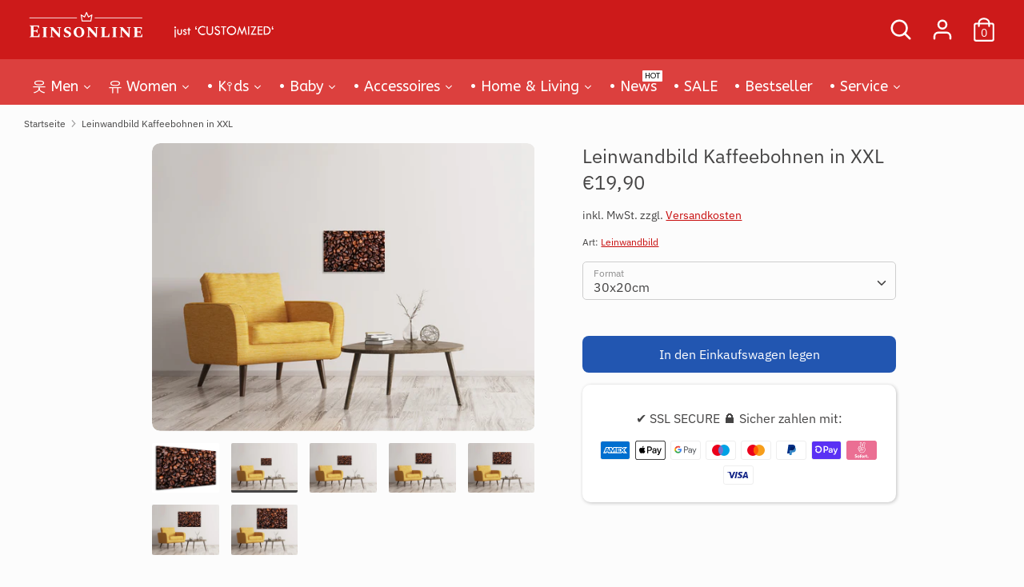

--- FILE ---
content_type: text/html; charset=utf-8
request_url: https://einsonline.de/products/leinwandbild-kaffeebohnen-in-xxl
body_size: 142723
content:
<!doctype html>
<html class="no-js supports-no-cookies" lang="de">
<head>
  
<link rel="icon" href="https://cdn.shopify.com/s/files/1/0367/9063/2587/files/favicon.ico?v=1715427009">
<link rel="apple-touch-icon" href="https://cdn.shopify.com/s/files/1/0367/9063/2587/files/apple-touch-icon.png?v=1715427082"/>

  
  





 <!-- Meta -->
  <meta name="description" content="T-Shirt, Hoodies & Accessoires bedrucken ✓ personalisierbar  ✓ Geschenkideen ✓ Schmuck mit Name ✓ Fototassen ✓ Fototapete ✓Panorama Wandbilder & mehr ▷ jetzt Unikat erstellen!" />
  <meta name="keywords" content="T Shirt bedrucken, personalisierte Geschenke, Schmuck mit Name, individuell, Werbeshirt, Hoodie, Snapback, Tasse bedrucken, Accessoires, Fototapete, Leinwandbilder" />
  <meta name="audience" content="Alle" />
  <meta name="revisit-after" content="1 days" />
  <meta name="viewport" content="width=device-width, initial-scale=1.0"> 
  
  <meta charset="utf-8" />
<meta name="viewport" content="width=device-width,initial-scale=1.0" />
<meta http-equiv="X-UA-Compatible" content="IE=edge">


<link rel="preconnect" href="https://cdn.shopify.com" crossorigin>
<link rel="preconnect" href="https://fonts.shopify.com" crossorigin>
<link rel="preconnect" href="https://monorail-edge.shopifysvc.com"><link rel="preload" as="font" href="//einsonline.de/cdn/fonts/ibm_plex_sans/ibmplexsans_n4.4633946c9236bd5cc5d0394ad07b807eb7ca1b32.woff2" type="font/woff2" crossorigin>
<link rel="preload" as="font" href="//einsonline.de/cdn/fonts/ibm_plex_sans/ibmplexsans_n4.4633946c9236bd5cc5d0394ad07b807eb7ca1b32.woff2" type="font/woff2" crossorigin>
<link rel="preload" as="font" href="//einsonline.de/cdn/fonts/ibm_plex_sans/ibmplexsans_n4.4633946c9236bd5cc5d0394ad07b807eb7ca1b32.woff2" type="font/woff2" crossorigin>
<link rel="preload" as="font" href="//einsonline.de/cdn/fonts/ibm_plex_sans/ibmplexsans_n4.4633946c9236bd5cc5d0394ad07b807eb7ca1b32.woff2" type="font/woff2" crossorigin><link rel="preload" as="font" href="//einsonline.de/cdn/fonts/ibm_plex_sans/ibmplexsans_n7.a8d2465074d254d8c167d5599b02fc2f97912fc9.woff2" type="font/woff2" crossorigin><link rel="preload" as="font" href="//einsonline.de/cdn/fonts/ibm_plex_sans/ibmplexsans_i4.ef77720fc4c9ae616083d1ac737f976e4c15f75b.woff2" type="font/woff2" crossorigin><link rel="preload" as="font" href="//einsonline.de/cdn/fonts/ibm_plex_sans/ibmplexsans_i7.25100a51254494cece6de9741984bfb7fb22bafb.woff2" type="font/woff2" crossorigin><link rel="preload" href="//einsonline.de/cdn/shop/t/84/assets/vendor.js?v=72473135216862978171714318535" as="script">
<link rel="preload" href="//einsonline.de/cdn/shop/t/84/assets/theme.js?v=36931760603305104431714318535" as="script"><link rel="canonical" href="https://einsonline.de/products/leinwandbild-kaffeebohnen-in-xxl" /><link rel="shortcut icon" href="//einsonline.de/cdn/shop/files/favicon-32x32.png?v=1614448436" type="image/png" /><meta name="description" content="Leinwandbild Kaffeebohnen in XXL und viele andere Motive. Entdecken Sie unsere tollen Produkte und bestellen Sie jetzt zu günstigen Preisen.">
  <!-- Boost EINSONLINE  -->
  <meta name="theme-color" content="#2256b1">
  
  <title>Personalisierte Kleidung | Schmuck mit Name | Accessoires | Geschenkideen ▷ EINSONLINE</title>
  


<meta property="og:site_name" content="Einsonline">
<meta property="og:url" content="https://einsonline.de/products/leinwandbild-kaffeebohnen-in-xxl">
<meta property="og:title" content="T-Shirt Druck, 50k free Designs 👉 EINSONLINE">
<meta property="og:type" content="product">
<meta property="og:description" content="T-Shirt Druck - designe dein Unikat | Schmuck mit Name | Accessoires | Geschenkideen für alle Anlässe">
<meta property="og:image" content="https://cdn.shopify.com/s/files/1/0367/9063/2587/files/EINSONLINE.png?v=1618003028">

  <meta property="og:price:amount" content="19,90">
  <meta property="og:price:currency" content="EUR">

<meta property="og:image" content="http://einsonline.de/cdn/shop/products/leinwandbild-Kaffeebohnen-in-XXL_big01_9011100f-1bdc-45ab-ba97-4d7274fdbec0_1200x1200.jpg?v=1636590413">
      <meta property="og:image:width" content="800">
      <meta property="og:image:height" content="600">
    <meta property="og:image" content="http://einsonline.de/cdn/shop/products/YW46968009_02_30X20_be8db772-45c2-498a-af2e-0522544f9834_1200x1200.jpg?v=1636590413">
      <meta property="og:image:width" content="1800">
      <meta property="og:image:height" content="1350">
    <meta property="og:image" content="http://einsonline.de/cdn/shop/products/YW46968009_02_45X30_ac58166d-204e-436c-9632-b95fa5e34f68_1200x1200.jpg?v=1636590413">
      <meta property="og:image:width" content="1800">
      <meta property="og:image:height" content="1350">
    
<meta property="og:image:secure_url" content="https://einsonline.de/cdn/shop/products/leinwandbild-Kaffeebohnen-in-XXL_big01_9011100f-1bdc-45ab-ba97-4d7274fdbec0_1200x1200.jpg?v=1636590413"><meta property="og:image:secure_url" content="https://einsonline.de/cdn/shop/products/YW46968009_02_30X20_be8db772-45c2-498a-af2e-0522544f9834_1200x1200.jpg?v=1636590413"><meta property="og:image:secure_url" content="https://einsonline.de/cdn/shop/products/YW46968009_02_45X30_ac58166d-204e-436c-9632-b95fa5e34f68_1200x1200.jpg?v=1636590413">


  <meta name="twitter:site" content="@EinsonlineD">

<meta name="twitter:card" content="summary_large_image">
<meta name="twitter:title" content="T-Shirt Druck, 50k free Designs 👉 EINSONLINE">
<meta name="twitter:description" content="T-Shirt Druck - designe dein Unikat | Schmuck mit Name | Accessoires | Geschenkideen für alle Anlässe">
<meta property="twitter:image" content="https://cdn.shopify.com/s/files/1/0367/9063/2587/files/EINSONLINE.png?v=1618003028">

   
<!-- G T M -->
<script>(function(w,d,s,l,i){w[l]=w[l]||[];w[l].push({'gtm.start':
new Date().getTime(),event:'gtm.js'});var f=d.getElementsByTagName(s)[0],
j=d.createElement(s),dl=l!='dataLayer'?'&l='+l:'';j.async=true;j.src=
'https://www.googletagmanager.com/gtm.js?id='+i+dl;f.parentNode.insertBefore(j,f);
})(window,document,'script','dataLayer','GTM-TCX2XNH');</script>
<!-- End G T M -->
  
<!-- G S T (gtag.js) - GAnalyse -->
<script async src="https://www.googletagmanager.com/gtag/js?id=UA-161682538-1">
</script>
<script>
  window.dataLayer = window.dataLayer || [];
  function gtag(){dataLayer.push(arguments);}
  gtag('js', new Date());
  gtag('config', 'UA-161682538-1');
</script>

  
  <link href="//einsonline.de/cdn/shop/t/84/assets/styles.css?v=153417028113454337461762379275" rel="stylesheet" type="text/css" media="all" />
  <script>
    document.documentElement.className = document.documentElement.className.replace('no-js', 'js');
    window.theme = window.theme || {};
    window.slate = window.slate || {};
    theme.moneyFormat = "€{{amount_with_comma_separator}}",
    theme.strings = {
      addToCart: "In den Einkaufswagen legen",
      unavailable: "Nicht verfügbar",
      addressError: "Kann die Adresse nicht finden",
      addressNoResults: "Keine Ergebnisse für diese Adresse",
      addressQueryLimit: "Sie haben die Google- API-Nutzungsgrenze überschritten. Betrachten wir zu einem \u003ca href=\"https:\/\/developers.google.com\/maps\/premium\/usage-limits\"\u003ePremium-Paket\u003c\/a\u003e zu aktualisieren.",
      authError: "Es gab ein Problem bei Google Maps Konto zu authentifizieren.",
      addingToCart: "Hinzufügen",
      addedToCart: "Hinzugefügt",
      addedToCartPopupTitle: "Hinzugefügt:",
      addedToCartPopupItems: "Menge",
      addedToCartPopupSubtotal: "Zwischensumme",
      addedToCartPopupGoToCart: "Zur Kasse",
      cartTermsNotChecked: "⚠️ ACHTUNG ⚠️ Sie müssen den Nutzungsbedingungen (AGBs) zustimmen, bevor Sie fortfahren. Ferner haben Sie von der Inhalte Richtlinie, Design Richtlinie und Rückgabe Richtline Kenntnis genommen. *(Sie müssen das Häkchen ☑ aktiv setzen)",
      searchLoading: "loading",
      searchMoreResults: "Alle Ergebnisse anzeigen",
      searchNoResults: "Keine Ergebnisse",
      priceFrom: "ab",
      quantityTooHigh: "Sie können nur {{ quantity }} in Ihrem Einkaufswagen haben",
      onSale: "Im Angebot",
      soldOut: "Ausverkauft",
      unitPriceSeparator: " \/ ",
      close: "Schließen",
      cart_shipping_calculator_hide_calculator: "Versandrechner ausblenden❌",
      cart_shipping_calculator_title: "Versandrechner",
      cart_general_hide_note: "keine Anmerkung❌",
      cart_general_show_note: "Anmerkung zur Bestellung hinzufügen",
      previous: "Bisherige",
      next: "Nächster"
    }
    theme.routes = {
      account_login_url: '/account/login',
      account_register_url: '/account/register',
      account_addresses_url: '/account/addresses',
      search_url: '/search',
      cart_url: '/cart',
      cart_add_url: '/cart/add',
      cart_change_url: '/cart/change',
      product_recommendations_url: '/recommendations/products'
    }
    theme.settings = {
      uniformProductGridImagesEnabled: false,
      soldLabelEnabled: true,
      saleLabelEnabled: true,
      gridShowVendor: false
    }
  </script>
  
  
    
    <script>
       window.VimandoLocale = 'de'; 
       window.VimandoStageImgParent = 3;
    </script>
  
  

<!-- Micro Tag -->
<script>(function(w,d,t,r,u){var f,n,i;w[u]=w[u]||[],f=function(){var o={ti:"355024680", tm:"shpfy_ui", enableAutoSpaTracking: true};o.q=w[u],w[u]=new UET(o),w[u].push("pageLoad")},n=d.createElement(t),n.src=r,n.async=1,n.onload=n.onreadystatechange=function(){var s=this.readyState;s&&s!=="loaded"&&s!=="complete"||(f(),n.onload=n.onreadystatechange=null)},i=d.getElementsByTagName(t)[0],i.parentNode.insertBefore(n,i)})(window,document,"script","//bat.bing.com/bat.js","uetq");</script>

  
  <script>window.performance && window.performance.mark && window.performance.mark('shopify.content_for_header.start');</script><meta name="google-site-verification" content="6sk7JxdPji-xBi_sBeKMhD_x8amLCRTgDyx-fRYggfU">
<meta id="shopify-digital-wallet" name="shopify-digital-wallet" content="/36790632587/digital_wallets/dialog">
<meta name="shopify-checkout-api-token" content="16f16adbfbf29f171c35add2c086479c">
<meta id="in-context-paypal-metadata" data-shop-id="36790632587" data-venmo-supported="false" data-environment="production" data-locale="de_DE" data-paypal-v4="true" data-currency="EUR">
<link rel="alternate" type="application/json+oembed" href="https://einsonline.de/products/leinwandbild-kaffeebohnen-in-xxl.oembed">
<script async="async" src="/checkouts/internal/preloads.js?locale=de-DE"></script>
<link rel="preconnect" href="https://shop.app" crossorigin="anonymous">
<script async="async" src="https://shop.app/checkouts/internal/preloads.js?locale=de-DE&shop_id=36790632587" crossorigin="anonymous"></script>
<script id="apple-pay-shop-capabilities" type="application/json">{"shopId":36790632587,"countryCode":"DE","currencyCode":"EUR","merchantCapabilities":["supports3DS"],"merchantId":"gid:\/\/shopify\/Shop\/36790632587","merchantName":"Einsonline","requiredBillingContactFields":["postalAddress","email"],"requiredShippingContactFields":["postalAddress","email"],"shippingType":"shipping","supportedNetworks":["visa","maestro","masterCard","amex"],"total":{"type":"pending","label":"Einsonline","amount":"1.00"},"shopifyPaymentsEnabled":true,"supportsSubscriptions":true}</script>
<script id="shopify-features" type="application/json">{"accessToken":"16f16adbfbf29f171c35add2c086479c","betas":["rich-media-storefront-analytics"],"domain":"einsonline.de","predictiveSearch":true,"shopId":36790632587,"locale":"de"}</script>
<script>var Shopify = Shopify || {};
Shopify.shop = "einsonline-de.myshopify.com";
Shopify.locale = "de";
Shopify.currency = {"active":"EUR","rate":"1.0"};
Shopify.country = "DE";
Shopify.theme = {"name":"EINSONLINE SHOP 5.1","id":150957424904,"schema_name":"EINSONLINE","schema_version":"Krazz 2.0","theme_store_id":null,"role":"main"};
Shopify.theme.handle = "null";
Shopify.theme.style = {"id":null,"handle":null};
Shopify.cdnHost = "einsonline.de/cdn";
Shopify.routes = Shopify.routes || {};
Shopify.routes.root = "/";</script>
<script type="module">!function(o){(o.Shopify=o.Shopify||{}).modules=!0}(window);</script>
<script>!function(o){function n(){var o=[];function n(){o.push(Array.prototype.slice.apply(arguments))}return n.q=o,n}var t=o.Shopify=o.Shopify||{};t.loadFeatures=n(),t.autoloadFeatures=n()}(window);</script>
<script>
  window.ShopifyPay = window.ShopifyPay || {};
  window.ShopifyPay.apiHost = "shop.app\/pay";
  window.ShopifyPay.redirectState = null;
</script>
<script id="shop-js-analytics" type="application/json">{"pageType":"product"}</script>
<script defer="defer" async type="module" src="//einsonline.de/cdn/shopifycloud/shop-js/modules/v2/client.init-shop-cart-sync_e98Ab_XN.de.esm.js"></script>
<script defer="defer" async type="module" src="//einsonline.de/cdn/shopifycloud/shop-js/modules/v2/chunk.common_Pcw9EP95.esm.js"></script>
<script defer="defer" async type="module" src="//einsonline.de/cdn/shopifycloud/shop-js/modules/v2/chunk.modal_CzmY4ZhL.esm.js"></script>
<script type="module">
  await import("//einsonline.de/cdn/shopifycloud/shop-js/modules/v2/client.init-shop-cart-sync_e98Ab_XN.de.esm.js");
await import("//einsonline.de/cdn/shopifycloud/shop-js/modules/v2/chunk.common_Pcw9EP95.esm.js");
await import("//einsonline.de/cdn/shopifycloud/shop-js/modules/v2/chunk.modal_CzmY4ZhL.esm.js");

  window.Shopify.SignInWithShop?.initShopCartSync?.({"fedCMEnabled":true,"windoidEnabled":true});

</script>
<script>
  window.Shopify = window.Shopify || {};
  if (!window.Shopify.featureAssets) window.Shopify.featureAssets = {};
  window.Shopify.featureAssets['shop-js'] = {"shop-cart-sync":["modules/v2/client.shop-cart-sync_DazCVyJ3.de.esm.js","modules/v2/chunk.common_Pcw9EP95.esm.js","modules/v2/chunk.modal_CzmY4ZhL.esm.js"],"init-fed-cm":["modules/v2/client.init-fed-cm_D0AulfmK.de.esm.js","modules/v2/chunk.common_Pcw9EP95.esm.js","modules/v2/chunk.modal_CzmY4ZhL.esm.js"],"shop-cash-offers":["modules/v2/client.shop-cash-offers_BISyWFEA.de.esm.js","modules/v2/chunk.common_Pcw9EP95.esm.js","modules/v2/chunk.modal_CzmY4ZhL.esm.js"],"shop-login-button":["modules/v2/client.shop-login-button_D_c1vx_E.de.esm.js","modules/v2/chunk.common_Pcw9EP95.esm.js","modules/v2/chunk.modal_CzmY4ZhL.esm.js"],"pay-button":["modules/v2/client.pay-button_CHADzJ4g.de.esm.js","modules/v2/chunk.common_Pcw9EP95.esm.js","modules/v2/chunk.modal_CzmY4ZhL.esm.js"],"shop-button":["modules/v2/client.shop-button_CQnD2U3v.de.esm.js","modules/v2/chunk.common_Pcw9EP95.esm.js","modules/v2/chunk.modal_CzmY4ZhL.esm.js"],"avatar":["modules/v2/client.avatar_BTnouDA3.de.esm.js"],"init-windoid":["modules/v2/client.init-windoid_CmA0-hrC.de.esm.js","modules/v2/chunk.common_Pcw9EP95.esm.js","modules/v2/chunk.modal_CzmY4ZhL.esm.js"],"init-shop-for-new-customer-accounts":["modules/v2/client.init-shop-for-new-customer-accounts_BCzC_Mib.de.esm.js","modules/v2/client.shop-login-button_D_c1vx_E.de.esm.js","modules/v2/chunk.common_Pcw9EP95.esm.js","modules/v2/chunk.modal_CzmY4ZhL.esm.js"],"init-shop-email-lookup-coordinator":["modules/v2/client.init-shop-email-lookup-coordinator_DYzOit4u.de.esm.js","modules/v2/chunk.common_Pcw9EP95.esm.js","modules/v2/chunk.modal_CzmY4ZhL.esm.js"],"init-shop-cart-sync":["modules/v2/client.init-shop-cart-sync_e98Ab_XN.de.esm.js","modules/v2/chunk.common_Pcw9EP95.esm.js","modules/v2/chunk.modal_CzmY4ZhL.esm.js"],"shop-toast-manager":["modules/v2/client.shop-toast-manager_Bc-1elH8.de.esm.js","modules/v2/chunk.common_Pcw9EP95.esm.js","modules/v2/chunk.modal_CzmY4ZhL.esm.js"],"init-customer-accounts":["modules/v2/client.init-customer-accounts_CqlRHmZs.de.esm.js","modules/v2/client.shop-login-button_D_c1vx_E.de.esm.js","modules/v2/chunk.common_Pcw9EP95.esm.js","modules/v2/chunk.modal_CzmY4ZhL.esm.js"],"init-customer-accounts-sign-up":["modules/v2/client.init-customer-accounts-sign-up_DZmBw6yB.de.esm.js","modules/v2/client.shop-login-button_D_c1vx_E.de.esm.js","modules/v2/chunk.common_Pcw9EP95.esm.js","modules/v2/chunk.modal_CzmY4ZhL.esm.js"],"shop-follow-button":["modules/v2/client.shop-follow-button_Cx-w7rSq.de.esm.js","modules/v2/chunk.common_Pcw9EP95.esm.js","modules/v2/chunk.modal_CzmY4ZhL.esm.js"],"checkout-modal":["modules/v2/client.checkout-modal_Djjmh8qM.de.esm.js","modules/v2/chunk.common_Pcw9EP95.esm.js","modules/v2/chunk.modal_CzmY4ZhL.esm.js"],"shop-login":["modules/v2/client.shop-login_DMZMgoZf.de.esm.js","modules/v2/chunk.common_Pcw9EP95.esm.js","modules/v2/chunk.modal_CzmY4ZhL.esm.js"],"lead-capture":["modules/v2/client.lead-capture_SqejaEd8.de.esm.js","modules/v2/chunk.common_Pcw9EP95.esm.js","modules/v2/chunk.modal_CzmY4ZhL.esm.js"],"payment-terms":["modules/v2/client.payment-terms_DUeEqFTJ.de.esm.js","modules/v2/chunk.common_Pcw9EP95.esm.js","modules/v2/chunk.modal_CzmY4ZhL.esm.js"]};
</script>
<script>(function() {
  var isLoaded = false;
  function asyncLoad() {
    if (isLoaded) return;
    isLoaded = true;
    var urls = ["https:\/\/ff.spod.com\/fulfillment\/shopify\/js\/customize-product-script.js?v=1\u0026shop=einsonline-de.myshopify.com","https:\/\/cdn.shopify.com\/s\/files\/1\/0367\/9063\/2587\/t\/49\/assets\/nerdy_form_widget.js?v=1629277120\u0026shop=einsonline-de.myshopify.com","https:\/\/cstt-app.herokuapp.com\/get_script\/f45e07989b7511eba3628629ca849c7e.js?v=430407\u0026shop=einsonline-de.myshopify.com","https:\/\/intg.snapchat.com\/shopify\/shopify-scevent-init.js?id=21b08edb-d4aa-4e1c-b204-7137e10eda9f\u0026shop=einsonline-de.myshopify.com","https:\/\/app.vimando.com\/assets\/vimando.js?shop=einsonline-de.myshopify.com"];
    for (var i = 0; i < urls.length; i++) {
      var s = document.createElement('script');
      s.type = 'text/javascript';
      s.async = true;
      s.src = urls[i];
      var x = document.getElementsByTagName('script')[0];
      x.parentNode.insertBefore(s, x);
    }
  };
  if(window.attachEvent) {
    window.attachEvent('onload', asyncLoad);
  } else {
    window.addEventListener('load', asyncLoad, false);
  }
})();</script>
<script id="__st">var __st={"a":36790632587,"offset":3600,"reqid":"4a9ce8b7-37e4-4be8-9ada-4967da25a3b5-1769037337","pageurl":"einsonline.de\/products\/leinwandbild-kaffeebohnen-in-xxl","u":"46c219886e9a","p":"product","rtyp":"product","rid":6654544478347};</script>
<script>window.ShopifyPaypalV4VisibilityTracking = true;</script>
<script id="captcha-bootstrap">!function(){'use strict';const t='contact',e='account',n='new_comment',o=[[t,t],['blogs',n],['comments',n],[t,'customer']],c=[[e,'customer_login'],[e,'guest_login'],[e,'recover_customer_password'],[e,'create_customer']],r=t=>t.map((([t,e])=>`form[action*='/${t}']:not([data-nocaptcha='true']) input[name='form_type'][value='${e}']`)).join(','),a=t=>()=>t?[...document.querySelectorAll(t)].map((t=>t.form)):[];function s(){const t=[...o],e=r(t);return a(e)}const i='password',u='form_key',d=['recaptcha-v3-token','g-recaptcha-response','h-captcha-response',i],f=()=>{try{return window.sessionStorage}catch{return}},m='__shopify_v',_=t=>t.elements[u];function p(t,e,n=!1){try{const o=window.sessionStorage,c=JSON.parse(o.getItem(e)),{data:r}=function(t){const{data:e,action:n}=t;return t[m]||n?{data:e,action:n}:{data:t,action:n}}(c);for(const[e,n]of Object.entries(r))t.elements[e]&&(t.elements[e].value=n);n&&o.removeItem(e)}catch(o){console.error('form repopulation failed',{error:o})}}const l='form_type',E='cptcha';function T(t){t.dataset[E]=!0}const w=window,h=w.document,L='Shopify',v='ce_forms',y='captcha';let A=!1;((t,e)=>{const n=(g='f06e6c50-85a8-45c8-87d0-21a2b65856fe',I='https://cdn.shopify.com/shopifycloud/storefront-forms-hcaptcha/ce_storefront_forms_captcha_hcaptcha.v1.5.2.iife.js',D={infoText:'Durch hCaptcha geschützt',privacyText:'Datenschutz',termsText:'Allgemeine Geschäftsbedingungen'},(t,e,n)=>{const o=w[L][v],c=o.bindForm;if(c)return c(t,g,e,D).then(n);var r;o.q.push([[t,g,e,D],n]),r=I,A||(h.body.append(Object.assign(h.createElement('script'),{id:'captcha-provider',async:!0,src:r})),A=!0)});var g,I,D;w[L]=w[L]||{},w[L][v]=w[L][v]||{},w[L][v].q=[],w[L][y]=w[L][y]||{},w[L][y].protect=function(t,e){n(t,void 0,e),T(t)},Object.freeze(w[L][y]),function(t,e,n,w,h,L){const[v,y,A,g]=function(t,e,n){const i=e?o:[],u=t?c:[],d=[...i,...u],f=r(d),m=r(i),_=r(d.filter((([t,e])=>n.includes(e))));return[a(f),a(m),a(_),s()]}(w,h,L),I=t=>{const e=t.target;return e instanceof HTMLFormElement?e:e&&e.form},D=t=>v().includes(t);t.addEventListener('submit',(t=>{const e=I(t);if(!e)return;const n=D(e)&&!e.dataset.hcaptchaBound&&!e.dataset.recaptchaBound,o=_(e),c=g().includes(e)&&(!o||!o.value);(n||c)&&t.preventDefault(),c&&!n&&(function(t){try{if(!f())return;!function(t){const e=f();if(!e)return;const n=_(t);if(!n)return;const o=n.value;o&&e.removeItem(o)}(t);const e=Array.from(Array(32),(()=>Math.random().toString(36)[2])).join('');!function(t,e){_(t)||t.append(Object.assign(document.createElement('input'),{type:'hidden',name:u})),t.elements[u].value=e}(t,e),function(t,e){const n=f();if(!n)return;const o=[...t.querySelectorAll(`input[type='${i}']`)].map((({name:t})=>t)),c=[...d,...o],r={};for(const[a,s]of new FormData(t).entries())c.includes(a)||(r[a]=s);n.setItem(e,JSON.stringify({[m]:1,action:t.action,data:r}))}(t,e)}catch(e){console.error('failed to persist form',e)}}(e),e.submit())}));const S=(t,e)=>{t&&!t.dataset[E]&&(n(t,e.some((e=>e===t))),T(t))};for(const o of['focusin','change'])t.addEventListener(o,(t=>{const e=I(t);D(e)&&S(e,y())}));const B=e.get('form_key'),M=e.get(l),P=B&&M;t.addEventListener('DOMContentLoaded',(()=>{const t=y();if(P)for(const e of t)e.elements[l].value===M&&p(e,B);[...new Set([...A(),...v().filter((t=>'true'===t.dataset.shopifyCaptcha))])].forEach((e=>S(e,t)))}))}(h,new URLSearchParams(w.location.search),n,t,e,['guest_login'])})(!0,!0)}();</script>
<script integrity="sha256-4kQ18oKyAcykRKYeNunJcIwy7WH5gtpwJnB7kiuLZ1E=" data-source-attribution="shopify.loadfeatures" defer="defer" src="//einsonline.de/cdn/shopifycloud/storefront/assets/storefront/load_feature-a0a9edcb.js" crossorigin="anonymous"></script>
<script crossorigin="anonymous" defer="defer" src="//einsonline.de/cdn/shopifycloud/storefront/assets/shopify_pay/storefront-65b4c6d7.js?v=20250812"></script>
<script data-source-attribution="shopify.dynamic_checkout.dynamic.init">var Shopify=Shopify||{};Shopify.PaymentButton=Shopify.PaymentButton||{isStorefrontPortableWallets:!0,init:function(){window.Shopify.PaymentButton.init=function(){};var t=document.createElement("script");t.src="https://einsonline.de/cdn/shopifycloud/portable-wallets/latest/portable-wallets.de.js",t.type="module",document.head.appendChild(t)}};
</script>
<script data-source-attribution="shopify.dynamic_checkout.buyer_consent">
  function portableWalletsHideBuyerConsent(e){var t=document.getElementById("shopify-buyer-consent"),n=document.getElementById("shopify-subscription-policy-button");t&&n&&(t.classList.add("hidden"),t.setAttribute("aria-hidden","true"),n.removeEventListener("click",e))}function portableWalletsShowBuyerConsent(e){var t=document.getElementById("shopify-buyer-consent"),n=document.getElementById("shopify-subscription-policy-button");t&&n&&(t.classList.remove("hidden"),t.removeAttribute("aria-hidden"),n.addEventListener("click",e))}window.Shopify?.PaymentButton&&(window.Shopify.PaymentButton.hideBuyerConsent=portableWalletsHideBuyerConsent,window.Shopify.PaymentButton.showBuyerConsent=portableWalletsShowBuyerConsent);
</script>
<script data-source-attribution="shopify.dynamic_checkout.cart.bootstrap">document.addEventListener("DOMContentLoaded",(function(){function t(){return document.querySelector("shopify-accelerated-checkout-cart, shopify-accelerated-checkout")}if(t())Shopify.PaymentButton.init();else{new MutationObserver((function(e,n){t()&&(Shopify.PaymentButton.init(),n.disconnect())})).observe(document.body,{childList:!0,subtree:!0})}}));
</script>
<link id="shopify-accelerated-checkout-styles" rel="stylesheet" media="screen" href="https://einsonline.de/cdn/shopifycloud/portable-wallets/latest/accelerated-checkout-backwards-compat.css" crossorigin="anonymous">
<style id="shopify-accelerated-checkout-cart">
        #shopify-buyer-consent {
  margin-top: 1em;
  display: inline-block;
  width: 100%;
}

#shopify-buyer-consent.hidden {
  display: none;
}

#shopify-subscription-policy-button {
  background: none;
  border: none;
  padding: 0;
  text-decoration: underline;
  font-size: inherit;
  cursor: pointer;
}

#shopify-subscription-policy-button::before {
  box-shadow: none;
}

      </style>

<script>window.performance && window.performance.mark && window.performance.mark('shopify.content_for_header.end');</script>


<script src="https://cdn.shopify.com/s/files/1/0367/9063/2587/t/81/assets/nerdy_form_widget.js?v=1703754566" defer="defer"></script>


<!-- Google Tag Manager 2025-->
<script>(function(w,d,s,l,i){w[l]=w[l]||[];w[l].push({'gtm.start':
new Date().getTime(),event:'gtm.js'});var f=d.getElementsByTagName(s)[0],
j=d.createElement(s),dl=l!='dataLayer'?'&l='+l:'';j.async=true;j.src=
'https://www.googletagmanager.com/gtm.js?id='+i+dl;f.parentNode.insertBefore(j,f);
})(window,document,'script','dataLayer','GTM-P28M3WH8');</script>
<!-- End Google Tag Manager 2025-->

<!-- BEGIN app block: shopify://apps/complianz-gdpr-cookie-consent/blocks/bc-block/e49729f0-d37d-4e24-ac65-e0e2f472ac27 -->

    
    
<link id='complianz-css' rel="stylesheet" href=https://cdn.shopify.com/extensions/019be05e-f673-7a8f-bd4e-ed0da9930f96/gdpr-legal-cookie-75/assets/complainz.css media="print" onload="this.media='all'">
    <style>
        #Compliance-iframe.Compliance-iframe-branded > div.purposes-header,
        #Compliance-iframe.Compliance-iframe-branded > div.cmplc-cmp-header,
        #purposes-container > div.purposes-header,
        #Compliance-cs-banner .Compliance-cs-brand {
            background-color: #FFFFFF !important;
            color: #0A0A0A!important;
        }
        #Compliance-iframe.Compliance-iframe-branded .purposes-header .cmplc-btn-cp ,
        #Compliance-iframe.Compliance-iframe-branded .purposes-header .cmplc-btn-cp:hover,
        #Compliance-iframe.Compliance-iframe-branded .purposes-header .cmplc-btn-back:hover  {
            background-color: #ffffff !important;
            opacity: 1 !important;
        }
        #Compliance-cs-banner .cmplc-toggle .cmplc-toggle-label {
            color: #FFFFFF!important;
        }
        #Compliance-iframe.Compliance-iframe-branded .purposes-header .cmplc-btn-cp:hover,
        #Compliance-iframe.Compliance-iframe-branded .purposes-header .cmplc-btn-back:hover {
            background-color: #0A0A0A!important;
            color: #FFFFFF!important;
        }
        #Compliance-cs-banner #Compliance-cs-title {
            font-size: 14px !important;
        }
        #Compliance-cs-banner .Compliance-cs-content,
        #Compliance-cs-title,
        .cmplc-toggle-checkbox.granular-control-checkbox span {
            background-color: #FFFFFF !important;
            color: #0A0A0A !important;
            font-size: 14px !important;
        }
        #Compliance-cs-banner .Compliance-cs-close-btn {
            font-size: 14px !important;
            background-color: #FFFFFF !important;
        }
        #Compliance-cs-banner .Compliance-cs-opt-group {
            color: #FFFFFF !important;
        }
        #Compliance-cs-banner .Compliance-cs-opt-group button,
        .Compliance-alert button.Compliance-button-cancel {
            background-color: #007BBC!important;
            color: #FFFFFF!important;
        }
        #Compliance-cs-banner .Compliance-cs-opt-group button.Compliance-cs-accept-btn,
        #Compliance-cs-banner .Compliance-cs-opt-group button.Compliance-cs-btn-primary,
        .Compliance-alert button.Compliance-button-confirm {
            background-color: #007BBC !important;
            color: #FFFFFF !important;
        }
        #Compliance-cs-banner .Compliance-cs-opt-group button.Compliance-cs-reject-btn {
            background-color: #007BBC!important;
            color: #FFFFFF!important;
        }

        #Compliance-cs-banner .Compliance-banner-content button {
            cursor: pointer !important;
            color: currentColor !important;
            text-decoration: underline !important;
            border: none !important;
            background-color: transparent !important;
            font-size: 100% !important;
            padding: 0 !important;
        }

        #Compliance-cs-banner .Compliance-cs-opt-group button {
            border-radius: 4px !important;
            padding-block: 10px !important;
        }
        @media (min-width: 640px) {
            #Compliance-cs-banner.Compliance-cs-default-floating:not(.Compliance-cs-top):not(.Compliance-cs-center) .Compliance-cs-container, #Compliance-cs-banner.Compliance-cs-default-floating:not(.Compliance-cs-bottom):not(.Compliance-cs-center) .Compliance-cs-container, #Compliance-cs-banner.Compliance-cs-default-floating.Compliance-cs-center:not(.Compliance-cs-top):not(.Compliance-cs-bottom) .Compliance-cs-container {
                width: 560px !important;
            }
            #Compliance-cs-banner.Compliance-cs-default-floating:not(.Compliance-cs-top):not(.Compliance-cs-center) .Compliance-cs-opt-group, #Compliance-cs-banner.Compliance-cs-default-floating:not(.Compliance-cs-bottom):not(.Compliance-cs-center) .Compliance-cs-opt-group, #Compliance-cs-banner.Compliance-cs-default-floating.Compliance-cs-center:not(.Compliance-cs-top):not(.Compliance-cs-bottom) .Compliance-cs-opt-group {
                flex-direction: row !important;
            }
            #Compliance-cs-banner .Compliance-cs-opt-group button:not(:last-of-type),
            #Compliance-cs-banner .Compliance-cs-opt-group button {
                margin-right: 4px !important;
            }
            #Compliance-cs-banner .Compliance-cs-container .Compliance-cs-brand {
                position: absolute !important;
                inset-block-start: 6px;
            }
        }
        #Compliance-cs-banner.Compliance-cs-default-floating:not(.Compliance-cs-top):not(.Compliance-cs-center) .Compliance-cs-opt-group > div, #Compliance-cs-banner.Compliance-cs-default-floating:not(.Compliance-cs-bottom):not(.Compliance-cs-center) .Compliance-cs-opt-group > div, #Compliance-cs-banner.Compliance-cs-default-floating.Compliance-cs-center:not(.Compliance-cs-top):not(.Compliance-cs-bottom) .Compliance-cs-opt-group > div {
            flex-direction: row-reverse;
            width: 100% !important;
        }

        .Compliance-cs-brand-badge-outer, .Compliance-cs-brand-badge, #Compliance-cs-banner.Compliance-cs-default-floating.Compliance-cs-bottom .Compliance-cs-brand-badge-outer,
        #Compliance-cs-banner.Compliance-cs-default.Compliance-cs-bottom .Compliance-cs-brand-badge-outer,
        #Compliance-cs-banner.Compliance-cs-default:not(.Compliance-cs-left) .Compliance-cs-brand-badge-outer,
        #Compliance-cs-banner.Compliance-cs-default-floating:not(.Compliance-cs-left) .Compliance-cs-brand-badge-outer {
            display: none !important
        }

        #Compliance-cs-banner:not(.Compliance-cs-top):not(.Compliance-cs-bottom) .Compliance-cs-container.Compliance-cs-themed {
            flex-direction: row !important;
        }

        #Compliance-cs-banner #Compliance-cs-title,
        #Compliance-cs-banner #Compliance-cs-custom-title {
            justify-self: center !important;
            font-size: 14px !important;
            font-family: -apple-system,sans-serif !important;
            margin-inline: auto !important;
            width: 55% !important;
            text-align: center;
            font-weight: 600;
            visibility: unset;
        }

        @media (max-width: 640px) {
            #Compliance-cs-banner #Compliance-cs-title,
            #Compliance-cs-banner #Compliance-cs-custom-title {
                display: block;
            }
        }

        #Compliance-cs-banner .Compliance-cs-brand img {
            max-width: 110px !important;
            min-height: 32px !important;
        }
        #Compliance-cs-banner .Compliance-cs-container .Compliance-cs-brand {
            background: none !important;
            padding: 0px !important;
            margin-block-start:10px !important;
            margin-inline-start:16px !important;
        }

        #Compliance-cs-banner .Compliance-cs-opt-group button {
            padding-inline: 4px !important;
        }

    </style>
    
    
    
    

    <script type="text/javascript">
        function loadScript(src) {
            return new Promise((resolve, reject) => {
                const s = document.createElement("script");
                s.src = src;
                s.charset = "UTF-8";
                s.onload = resolve;
                s.onerror = reject;
                document.head.appendChild(s);
            });
        }

        function filterGoogleConsentModeURLs(domainsArray) {
            const googleConsentModeComplianzURls = [
                // 197, # Google Tag Manager:
                {"domain":"s.www.googletagmanager.com", "path":""},
                {"domain":"www.tagmanager.google.com", "path":""},
                {"domain":"www.googletagmanager.com", "path":""},
                {"domain":"googletagmanager.com", "path":""},
                {"domain":"tagassistant.google.com", "path":""},
                {"domain":"tagmanager.google.com", "path":""},

                // 2110, # Google Analytics 4:
                {"domain":"www.analytics.google.com", "path":""},
                {"domain":"www.google-analytics.com", "path":""},
                {"domain":"ssl.google-analytics.com", "path":""},
                {"domain":"google-analytics.com", "path":""},
                {"domain":"analytics.google.com", "path":""},
                {"domain":"region1.google-analytics.com", "path":""},
                {"domain":"region1.analytics.google.com", "path":""},
                {"domain":"*.google-analytics.com", "path":""},
                {"domain":"www.googletagmanager.com", "path":"/gtag/js?id=G"},
                {"domain":"googletagmanager.com", "path":"/gtag/js?id=UA"},
                {"domain":"www.googletagmanager.com", "path":"/gtag/js?id=UA"},
                {"domain":"googletagmanager.com", "path":"/gtag/js?id=G"},

                // 177, # Google Ads conversion tracking:
                {"domain":"googlesyndication.com", "path":""},
                {"domain":"media.admob.com", "path":""},
                {"domain":"gmodules.com", "path":""},
                {"domain":"ad.ytsa.net", "path":""},
                {"domain":"dartmotif.net", "path":""},
                {"domain":"dmtry.com", "path":""},
                {"domain":"go.channelintelligence.com", "path":""},
                {"domain":"googleusercontent.com", "path":""},
                {"domain":"googlevideo.com", "path":""},
                {"domain":"gvt1.com", "path":""},
                {"domain":"links.channelintelligence.com", "path":""},
                {"domain":"obrasilinteirojoga.com.br", "path":""},
                {"domain":"pcdn.tcgmsrv.net", "path":""},
                {"domain":"rdr.tag.channelintelligence.com", "path":""},
                {"domain":"static.googleadsserving.cn", "path":""},
                {"domain":"studioapi.doubleclick.com", "path":""},
                {"domain":"teracent.net", "path":""},
                {"domain":"ttwbs.channelintelligence.com", "path":""},
                {"domain":"wtb.channelintelligence.com", "path":""},
                {"domain":"youknowbest.com", "path":""},
                {"domain":"doubleclick.net", "path":""},
                {"domain":"redirector.gvt1.com", "path":""},

                //116, # Google Ads Remarketing
                {"domain":"googlesyndication.com", "path":""},
                {"domain":"media.admob.com", "path":""},
                {"domain":"gmodules.com", "path":""},
                {"domain":"ad.ytsa.net", "path":""},
                {"domain":"dartmotif.net", "path":""},
                {"domain":"dmtry.com", "path":""},
                {"domain":"go.channelintelligence.com", "path":""},
                {"domain":"googleusercontent.com", "path":""},
                {"domain":"googlevideo.com", "path":""},
                {"domain":"gvt1.com", "path":""},
                {"domain":"links.channelintelligence.com", "path":""},
                {"domain":"obrasilinteirojoga.com.br", "path":""},
                {"domain":"pcdn.tcgmsrv.net", "path":""},
                {"domain":"rdr.tag.channelintelligence.com", "path":""},
                {"domain":"static.googleadsserving.cn", "path":""},
                {"domain":"studioapi.doubleclick.com", "path":""},
                {"domain":"teracent.net", "path":""},
                {"domain":"ttwbs.channelintelligence.com", "path":""},
                {"domain":"wtb.channelintelligence.com", "path":""},
                {"domain":"youknowbest.com", "path":""},
                {"domain":"doubleclick.net", "path":""},
                {"domain":"redirector.gvt1.com", "path":""}
            ];

            if (!Array.isArray(domainsArray)) { 
                return [];
            }

            const blockedPairs = new Map();
            for (const rule of googleConsentModeComplianzURls) {
                if (!blockedPairs.has(rule.domain)) {
                    blockedPairs.set(rule.domain, new Set());
                }
                blockedPairs.get(rule.domain).add(rule.path);
            }

            return domainsArray.filter(item => {
                const paths = blockedPairs.get(item.d);
                return !(paths && paths.has(item.p));
            });
        }

        function setupAutoblockingByDomain() {
            // autoblocking by domain
            const autoblockByDomainArray = [];
            const prefixID = '10000' // to not get mixed with real metis ids
            let cmpBlockerDomains = []
            let cmpCmplcVendorsPurposes = {}
            let counter = 1
            for (const object of autoblockByDomainArray) {
                cmpBlockerDomains.push({
                    d: object.d,
                    p: object.path,
                    v: prefixID + counter,
                });
                counter++;
            }
            
            counter = 1
            for (const object of autoblockByDomainArray) {
                cmpCmplcVendorsPurposes[prefixID + counter] = object?.p ?? '1';
                counter++;
            }

            Object.defineProperty(window, "cmp_cmplc_vendors_purposes", {
                get() {
                    return cmpCmplcVendorsPurposes;
                },
                set(value) {
                    cmpCmplcVendorsPurposes = { ...cmpCmplcVendorsPurposes, ...value };
                }
            });
            const basicGmc = true;


            Object.defineProperty(window, "cmp_importblockerdomains", {
                get() {
                    if (basicGmc) {
                        return filterGoogleConsentModeURLs(cmpBlockerDomains);
                    }
                    return cmpBlockerDomains;
                },
                set(value) {
                    cmpBlockerDomains = [ ...cmpBlockerDomains, ...value ];
                }
            });
        }

        function enforceRejectionRecovery() {
            const base = (window._cmplc = window._cmplc || {});
            const featuresHolder = {};

            function lockFlagOn(holder) {
                const desc = Object.getOwnPropertyDescriptor(holder, 'rejection_recovery');
                if (!desc) {
                    Object.defineProperty(holder, 'rejection_recovery', {
                        get() { return true; },
                        set(_) { /* ignore */ },
                        enumerable: true,
                        configurable: false
                    });
                }
                return holder;
            }

            Object.defineProperty(base, 'csFeatures', {
                configurable: false,
                enumerable: true,
                get() {
                    return featuresHolder;
                },
                set(obj) {
                    if (obj && typeof obj === 'object') {
                        Object.keys(obj).forEach(k => {
                            if (k !== 'rejection_recovery') {
                                featuresHolder[k] = obj[k];
                            }
                        });
                    }
                    // we lock it, it won't try to redefine
                    lockFlagOn(featuresHolder);
                }
            });

            // Ensure an object is exposed even if read early
            if (!('csFeatures' in base)) {
                base.csFeatures = {};
            } else {
                // If someone already set it synchronously, merge and lock now.
                base.csFeatures = base.csFeatures;
            }
        }

        function splitDomains(joinedString) {
            if (!joinedString) {
                return []; // empty string -> empty array
            }
            return joinedString.split(";");
        }

        function setupWhitelist() {
            // Whitelist by domain:
            const whitelistString = "";
            const whitelist_array = [...splitDomains(whitelistString)];
            if (Array.isArray(window?.cmp_block_ignoredomains)) {
                window.cmp_block_ignoredomains = [...whitelist_array, ...window.cmp_block_ignoredomains];
            }
        }

        async function initCompliance() {
            const currentCsConfiguration = {"siteId":4390252,"cookiePolicyIds":{"en":12499645},"banner":{"acceptButtonDisplay":true,"rejectButtonDisplay":true,"customizeButtonDisplay":true,"position":"float-center","backgroundOverlay":false,"fontSize":"14px","content":"","acceptButtonCaption":"","rejectButtonCaption":"","customizeButtonCaption":"","backgroundColor":"#FFFFFF","textColor":"#0A0A0A","acceptButtonColor":"#007BBC","acceptButtonCaptionColor":"#FFFFFF","rejectButtonColor":"#007BBC","rejectButtonCaptionColor":"#FFFFFF","customizeButtonColor":"#007BBC","customizeButtonCaptionColor":"#FFFFFF","logo":"data:image\/png;base64,iVBORw0KGgoAAAANSUhEUgAAAfQAAAH\/CAYAAAChES9JAAAgAElEQVR4Xu3dd3xb1d3H8a8k7z3jOHFiO3ZYYY8ywiqU0qdAmWWUVUbYZY8CpWzaEFZLS8umQIE2wEMLfWgptJRddgaBkOHsxIkdxyOxY1vS87oycezYkq6OE+fk+uO\/wDnn3nPev3P1taQ7fDOlsPhBAAEEEEAAgS1awEegb9H1Y\/[base64]\/KO3AfbT6D3\/SkvPP8PiMmR4CQ1OAQB+adWfWQ0ggbcyOGj3rc8nvi8x60Z77as2H7w4hAaaKwNAQINCHRp2Z5RAV8CmgyilTlLTjuG6B1Q8\/q8Xn\/GiIijBtBLwrQKB7t7bMDAGllI9Rxbw5vSXCYdUUD1dH\/XKEEEDAQwIEuoeKyVQQ2FCg7JGnlXHWyX1gVt1zn5ZfcRlgCCDgIQEC3UPFZCoI9BRILilT5bKF3b8Kd3bKl5QU+f9wU7Nm5eVK4TBoCCDgEQEC3SOFZBoIbChQcOblKnr07u5fzy0qVeXiefKlpkZ+1\/Czm7Ti9puBQwABjwgQ6B4pJNNAoKeAX+mqWl0vX0Z65Netf5yshaccr7KXX1HG4YdFftcxfaZqdtgGOAQQ8IgAge6RQjINbwoUXXyF8q6\/Rh1f16ju\/Mu1erq7y83yTjlDw556rAulM6g5+UUKtqxS5tbjNfKrd7qxlh30AzX9+2VXeDkHf18Ft92sQNkI1V98k1b978Ou+tEIAQQGR4BAHxxn9oJAwgL+pCxVdzT36tfy6NOqu\/kGtS+cF3N7lZ9MUfKuO3a9E58yXTW77Nj9fXn5m+8p9YC9I\/\/W\/slnmrf7rjG3lTZqOxXde6cyjvqeFAh0bfPjz1Wzxy4Jz4kOCCCw6QQI9E1ny5YRGKCAX2Nra+UbVtRrO84Jbat+cbdW\/vp+Bdes7LOP7O8ertJ\/fPOuuzOo+WN31Np5M7rb5R5\/skr+9HTX\/3d0qmZ0tTqWze+znUBegQouuEL5t1\/X599aX3lNC484dIDzozsCCGxMAQJ9Y2qyLQQ2skD5X19V6hHf63eroeUrVHvyeWp+\/cVe\/z7q5deUfvghXXn99WzVbD22T\/+q+YsUGD0y8vv2d97XvP326W7jT8pQznE\/VPFv7pWvML\/ffTdO\/K1qf3rRRp4tm0MAgYEIEOgD0aMvAptYoOCEC1T03G+79tLeoXBbm3w52b322jlzthYfdaTWfvWVUgu3Unndl93\/vuKYU9Xwv9+8G+\/RK\/+CC1X8299EfhNub9fs7ByF29cqbatdNOKV55U0dkyvfYTqV8qflycF\/JHf111wkVb+7ptxbWIDNo8AAu4ECHR3TrRCYLMIpFZWqnzu3K59h8OalZSsUc6DVg45UErq+j573U\/rM88rFExS5qlHRX4VnL9IcypG9TvugPJU1VnX\/Z34qmtuUfp3DlDqIQf0bh8Mqu3\/XteCI\/9HYxtWyZebE\/n3xXvuq9XcD36zrAl2ikA0AQKdtYGAxQJJw0s1ZumS7hEu3GEXtX4xRWlV22nk315SYKvqqKNvmnSPll19RdR\/L77iVuXf9bOo\/945c5YW7nqwOtYslF8BVQfbJX\/XO\/SanDJ1NC+2WI6hITD0BAj0oVdzZrwFCfgzs1Xd0tQ94iVHHqWWv\/4l8v++5BRlfeu7Kn2n72Vn4dZWzc4tULijLepsU8duq\/Kv158st65haGmtlv94gprf+IfCTohLyj3oeJW88afIf4dW1Gv2sGLnI4MtSJKhIuB9AQLd+zVmhlu0gF9jW5rky8yMzGLlxTeq7v5bes0okJanwksuV+4t18iXkhL5t6ZHH9Oys8+KO\/NRL76i9KO7bjTj\/NSdfYka\/\/yEgs3r\/4hwfj\/6mReUdtIxkTatL7yshcf9IO62aYAAAoMrQKAPrjd7QyBhgYpXX1fK9w6O9Fvz1GQtOu34freRWrW18s+7WGoNqe6+W9W5Mv7T1AL5+Sq5414F6xu18u671NGw\/t7v63fiU\/WSpfKXlkR+teqaiVp+508TngcdEEBg0woM6UCvXlEvn8+3aYXZOgLfCIRWNWpOdWXCHiVX3Kjcu26K9AstXKzZo8sS3sZAOvhT0lTdurr7+\/Nlx5+opsldH79H+8k\/c4KK7pw4kN3SF4GEBJr++EfVXvKThPp4rfGQDvSqBYtEnHttSds7n\/Dads3Z4HIwN6NNLdlG5UtnSN\/88Tk3fZg621a46bpR2gQKClRVV9e9\/8X7H6jVb\/8ndqCfdY4Kb7qRp7ltlAqwETcCTZP\/rOVXXO6mqWfbDOlA92xVmZi3BPx+jV2zpvspaYt23lNrpnw4aHNMLh2lyiULuvdXUzxaHXX9fTQ\/aENiRwgg0I8Agc6yQMB2AZ9f1Q2r5M\/tuqHMsqOPU9NLLwzaqHP3O04lb02O7C\/U1KTZubmDtm92hAAC7gUIdPdWtERg8wj4fKpaWqtAiXOpmNRw\/SStuOPqQRvLiNvvU9Z1l0T21\/Hmu6r59r6Dtm92hAAC7gUIdPdWtERgswmUv\/FvpR50YGT\/a577Xy365hKywRhQdc18+StGR3bVfPcDWnrlhYOxW\/aBAAIJChDoCYLRHIHNITDsyp8pb9KtkV13fjpFc3fbeVCG4U\/NUnVr0\/oT4g75vla\/\/uqg7JudIIBAYgIEemJetEZgswhk73SwSj9\/PbLvcGOTZuUNzvfYyaVlqlyy\/gS4BTvurLZpUzaLATtFAIHYAgQ6KwSBLUDAr3RVtTV0n+m+YOwuapv9+SYfeep226v8i2nd+5k3qkLti\/o+O32TD4QdIIBAXAECPS4RDRCwQ6Bq0RIFRpZGBtP26hvqmLPpgzWpYlT3s9XVtlazs\/MU6ox+f3g7pBgFAkNTgEAfmnVn1lugQOW0r5S8\/dabbeSd732oueP33Gz7Z8cIIMBH7qwBBDwhUPbXV5RxxPoHqQz2pBp\/ertqJ0Z\/[base64]\/dqwOB7t6PlggggAAC8QUI9B5GqVtto\/KZX8ZUW\/ve+5o\/fp\/4sj1a+JWh6lCL5Fv\/VwCBnhAhjRFAAAEE4ggQ6D0DfZvtVP7lF7ED\/YP\/av7eeyW8sPIv\/ImKf\/Pr7n4EesKEA+6QpGHKOmQ\/[base64]\/faVri1TeFVjWqfM0+tk19QwyOPq3NNndH+4nVKHbm18i+aoPTDDldg5DD5c3KkpEDfbsGQnK92OpetUNvr\/1TDpIfVtuCzeJt39e\/Fv7hLGft\/21Xb+quuUMt7b7pqu65RWtWOKnny8YT6OI2Xjj9a7VrQbz9\/UrpG\/eedhLfZp0M4rAX77qWwOge+LUnZ3\/m+Cm6+dUDbqr\/2arW89UbUbYx44HEluzku17Zq8UE\/UFArExpP3mlnK\/fc8xPq4zRedPghCjb0vy9fIKBR\/3xbvtTUhLdr2qH2zB+rbeY00+6e6Ueg9yhl6iZ8h+7sJm27HTT6i6mRPSYS6MmlI1V800RlnXNywgsv3NampkkPqv7eW9XZEP1dX+a+h6r4lzcrZXzXHxyxfjpnzdXcrariNev178llo5V\/6rnKPvNEBarHxO0bXtmghpvuUf0Dv5AT7In8+JSq4uuvVc7FF8o\/rCiRrgo3Nqn1n\/9S\/U23qvWLTxPqG61x5i7jVTjxNqXuv498qSlG22x\/\/2OtvOEmNb3xN6P+6zql7biTht3yS6Ud+b242wnVrdSi3cerbf5Xcduua+BPylb+eecp94xTlLSriz8QW1ar+YFHVHvNNQprbZT9+JV97DEqvvFmJe2wneuxdDcMhrT29f+o\/r5Javn73yWFE99GPz2Siks07JZJyjrv1IS3F167Vs2THlbdvTerc2X0PyAz9zlUxb\/4uVL2j\/81X7BmvuYkeOVM8shRyjv5HOWcfZICY+Mf0+GGRjX8\/B7VP\/hLhTva+5+3z6f8Yy5QwT0\/VWB0WcI2Jh0W7z5eqz95z6Srp\/oQ6D3KuakD3dlV8dW3KX\/i9QkFeveLcfVOKrj6GmVNOCnuIgzXrtDKib9U48NPqrPF\/TvOzPEHKv+ii5VxwlG9vvPfcIcdn09Vza47S+HEXhx9Cihjr32UecjhXeFescHJgtO\/0spJE9X05J8V0pq489ywQcroSpU++yel7rNHn77OC17bux+rY8ZC+bJSlLrzWKXsspP8pcP6tF37zkeav9+3Et5\/zw7+zCyV3PaAsi85pX\/Ljk51fDZV7TPnyJ+WquTqSiVtv62UnBR1v2ueeUW1V5ynjmWLBzS29K13Ue6Ec5Vz\/mlSRnrUbQWXLte8EdsoqIaE95e+7S7KOPx7yj31lD5BHFywSKt+9Xs1PfGoOlYuc73t7EMPU\/5Flyntfw6UAv18utFjS6Fly9X06B\/U\/Mc\/qvXLKa73kWjDtIpxKrj2uq7jssd5Mv1tJ7SiXg0TJ6rxkSfV2VjreleZe++v\/AsvVvpJR8u3wadMPTfSOf1L1ey2s8LtUcI2yh4jx+WeeyvjoMOUc9aJClT1vqS284uZXcflH55TSO4+MXPOGMo+9ocquOxKpYwf2LEUD2rxbvto9afvx2vm+X8n0Ac50ANZOaqsmatwU4vmbHDQuF1thWdcqsLH7o3aPNzUrFm5OW4312+7\/CPPUPFLj8XchvOuZ8Fh3034xaN7oz6fqpYuU6CkK1A7p87Q3J3GGY87tbJKZW\/8S4HK3n8kqKNTK86+UKuefFRhbfhu36f8H52qwgful7+HWfsnUzRv952Nx5IyqlJl\/3xNSVtX991GOKyWx57Wip\/+TB11vT9mTi0bo8Kbb1TWmadF3Xdo8VItPuoYtX78gfH41nVMG7eDRk\/v+tQo2k\/ngkWa6\/zhleAfbz23N+rRp5R+5indv5qbXarOFvdBvuHYht\/3oHIuOSf6oINBzckoUrB91YCN3G6g6MeXqODx+6Ifl21tmpWVJSX4iVPPDRYeP0GFf3oo9nH5xltaePj3FGpzF7z9bazys2lK3nn7ruNyynTN3XkHtwz9tit79kVlnHh09DU2\/UstP+8iV\/tI2XZrFT38QK+2BHoXB4HeY1kMxjt0Z3epudsp\/4aztexKs+\/FC0+9UIVP\/ib6C0djk2bl5bo6OKI1yvvB6Rr2lyfibqPld09o6cXnKNzZEbdt3wY+VS1eqsCIkq4Xjs+na+4uZi8cPqWp\/POPldLPHwSLt99fq794O+b4Cn58tooef7i7TccXM1Wzvdl9AtIqdtaoqW\/Ll53Vd5\/BoFaccIEaXoj9opx7+Mkqef4xKcpH9M5HtkvHH6OWT\/7PwH19l9Rx41Q+fXrcbQSnz9Dc3XeVs1+Tn7IHHlPG+Wd0d63JKFVHq3mgl9z3W+VeckH0oXR2ak5yoYJqMhmuUZ+iUy9UQazjcmME+jFnqPCF2H9oO4Nf\/dBTWnLh2Qp3JvZOfd3EKz75VCm77tJ1XH46VXN328nIZF2nsqefV8bJx0bdRsfHn6lmj11d7sOvys+nKrnHsU6gd9ER6D2W0GAFustVG7WZTYHuDLLhitu14p6fS0r0NrobL9BHPvaEMs84vY+Zc8LbrPw8V+Sj\/vKq0n\/Q9d2yyfeRTr+kwiJVzpkjX5RPSOomXKOVj9zpajxZ3zpcI\/77cvS2bWs1b+ut1L6g\/5PJ3OzEbaA722p7\/q9a+KMfRv\/uNMYOCXTJOZ9lwO\/QXQZ65Li8aqJW3HWdwXEp2R3oXQttbPNq+bK6bgZGoBPofV5+NkWgB1LzVXjeBVr+q9vdvL66amNboDuDrj3lVDX+8WlX41\/faOMEus8XUPWqhq6z2Df4ab7pTi29+RrX4xrbsjpyx8DQygbNLixw3S\/S0B9QxQcfKWWPrnc2G\/4Ev5ylOdttldA2R\/72EWVecFbUPqH6lZozrEThkNmZ24kEujOIpom\/0bJrL5HCif3xRqAPfqA79VpxzrlqeDj2p0H9La4tIdCLzr1EBb+7N3LeAoFOoA9KoJe\/818lFeZrzraJvZDHetW3MdCdh9zUHn+SGl\/4cwKBtXECfdhl1yrvnjv63W\/LLXdpyY1XuR5T3omnaNizTym8enXXu6kEfobf+2vlXPqTqD0W7bWP1vw3sRN3\/BlZql7dHHMU7R99pnnfcvtxZe9NJRroTu\/6M65V\/RO\/TEBGItA3T6A7x+Xy087Qqj8+mVC9toRAdyZU\/s7HSh2\/G4H+TXX5yL3HMt\/Y79CLfnK5Cn51l4JfOe\/Mtk7ogNriAt25GGhNq5YddqSa3\/yny7lunEAf\/ffXlHboIf3u0xnTrEwnmN2\/oyz93ZPKPuskzU7JUijqpVS9d+ec0Vu9eo18Uc4Ydz76n11cpHBn4u+ki8+5QvkPxngyXzisecVVaq+vcem+vplJoCsU1vIzztKqBK43J9A3U6A7x2Vrm5b94Fg1v+7+fIstJdAD+QUas3ixlhx0qFZ\/EP0+GwkfGFtoBwJ9EwZ6dVOz\/NlZCn759RYf6KEFi+R3cU1paOUqLd7vYLXOcHMN98YJ9IppXyolxgls9RMuUv0jv3V9iDovEpWfT9GC8v3VLnchWTb5RWUcF\/0s3obLf64V9xrehMTv19im5pgPD+qcOVtztxnreo7rGm4Y6J0ffaakKF8Z9Ny4832w84lM08svudongb4JAj0clnP5X6B8VNwahFY1avHe31brV+5uULSlBLoz8aTcYgUbGxWW2QmAcfG2oAYEeqKB\/v4Hmr\/P3rFL7POr4t0PlLJ317XQXgj0RVvvqZLnH1eyixt7BJet0PzS7dWp5XEOhY0U6J9NU8o3l9hE22HjpHtUd9MtCq5p3CSHZ3V9g\/wF0U++mz92e62dHfu2wrEGVvnZVCXHuXRo3phqtdfMSWh+Gwb6wj33UtENNyn98Pg3nnE+dVhy+JFa\/e5\/4u6TQN8Ege7csW3rb6nk2UeU7OImPqG6hshx2dG5JG69bA30QHau8s+\/QHWTfjmgyyjjAmyhDQj0BAO9c\/4iNd73oHzqfQvR9ZsJy59dqLybL+6+yYQXAn3hzrsr2LRKo95809XdnzrnLdTcDa8H73OQbJxAH\/3XvyntiO\/HPQSDs+aq\/vpb1Tj52Rh3JYu7mT4NMip3V9ncj2J2nFs8TJ11id0ut+cGC085V4VP\/T7mPpYfO0GrXnwkoQlsGOiL9t5HbR9M1+hP3lXKrvEvIXRulLJwz\/FaWzMz5n4J9E0T6At3\/paCq+o06q23XB2XwdoVmls2Mu5lprYGesmNdyv70rM1uzBfzvkB\/PQWINATDHSTBeSFQF+00+5aM\/UTpW67nUa\/\/37Uy7J6+gSdZ77vsmOMG89snEAvmnCxCh76levSdMyYqbrLrlHLa69ulI\/pyie\/pNTjjoy5\/9kZ2Qq1trge44YNk1SkMR3L+r\/3+zeNO\/77iWr22j2hffQX6Gs+eF\/JRSM06oN3leTi5kfO1yw1xZUKhqLfxIVA31SBvodap3yslKqxKv\/kY1fHZeeXMzVvt10Vao1+J0YbAz1j171V9sl7cr4+iFyBQqD3fYs0c2Pd2DihlxE7G7s5Kc5k5F4KdGf+KVtvqwrn7mJJ0W9Rus5p7auva8FRhyvc3t8NSTZOoDv7Gruq0dWLWa8\/OJYu05Ijjvdsd60AACAASURBVFTrZ59IocTuF9+9HZ9f1atWRZ7gFutnlj9N4bDZTVnWbbdqyTIFSrtuwhPtZ3ZSjkLB2GfF9+wbLdCdNqkVVRr18Yfyu7l8r6lZs4uGKdTR1u\/QCPRNG+iR43J0uSrmzol7S1ynbeS4PPoIhdf2X69BD\/SPPlNNjCs1fClpGjN1mgJbVxPoMY5\/3qH3wHET6OG2tQouWBzjns1h+VLTFBg9onvLXgt0Z2IZI\/ZS2WJ3l2C1PPCYlv7kHIX7hObGC\/TShx9T9tnr70SWyB9eoZoFWvi972nt185DSBK8N31ySiTQo53d7owjvLZds9MyB\/yUrzFfzVbS1rEfoDGvrFLti+e5nn6sQI+ERMUYVXz1ZdQ71vX6A2nGV5q70479fpxLoG\/6QHdqkZ61q0Y1ftTnqYL9LYiWB\/+gpc7d5IJ9r7wY7EDvnDZDiw51ztvo7\/78IeWde5nybrw0Mg3eoUc\/vAn0BAN97Xvva\/742E8+8ilJVY3Ou7bMyNa9GOjOvHIOOFrD33zRVXg0XH2bVky6YYO2Gy\/QnZtLVH74qZJN778eDmvNMy9o0Sk\/dDWfdY2cP94igZ4W\/VGRzh+Bs9OzBhzoFR9PVcpusb\/XXrDN9mqb6f7ku3iB7swzqXRE5NIgOdfmxflZ+5dXNf+ovuczEOiDE+hOeXIPPlYlrz8fr1SRf1\/187u1\/NYr+7Qd7EB3NdhvGhHoBLqr9eLmHfraD\/6r+XvvFXd7gbx8VS2vlZKTPRvoDsKwq29U3sSb4no4DVacdrEanrq\/R9uNGOjOjdqys1X+77eVPID7TncuXKIlBxyitpoZrubkT0tXlXOXuljPfg6HFfnIfYCX1ZS\/\/ZFS9439HfnCHXdR67TPXY3daeQm0J12GeX7qGzu267e+TXf+4CWXn5hrzEQ6IMX6JHj8vLrlHe3i7tThqW68y\/Tygd7P1SGQHd9CFnVkHfoPcqxMQPd2WzJLXcq94arPB3ozjxLf\/07Zf\/kvPgLu71DtaecosbJ6+4mt3ED3RlAICtbxdfeoZzr3D25qb9BhxpWdV2zOzN+MLp5h+7sY3ZqpkLtiT8Otuf4Rr\/+ltIO3i+m84Jtd1DbV\/EftrJuI24D3WlfcMoFKnrK3fX8K6++WXWT1v+hR6APbqBHjst7fq3sy6LfubB7IXV0aPnpZ2rVs+tv3TzYgR6sWaC6CTfJl9LPeTkdQWWde4wyjjssMmTeofMOPX7YOO9WttlO5V\/G\/rjS7Tv0dTus+HyGAmlJmrPNln3r13VnuUeDHPnsn5V5YvyPq8Mtq7XsB0ep+d+vO88G2mhPW9twXBm776Nhd01SygGxvx6JNp\/OmsWaO6Ys7rrxufgO3dnInJw8BZsHdg38qDfeUvpBsQN9XnmV2hfMjTtuk0CPvPP72W3Ku\/X6+NsPh7XiRxeo4bmuS+0I9MEP9EioP\/a4ss\/4cdx6RY7Lo45V8xv\/iLQd7EBv\/\/ATzdsz+qdPgdwCVc78Uv6SYQR6jGryDr0HzqYI9LRxOyn3uNNUe\/MVcQ8qtw02x73c4wW68\/Vq2cv\/UPrh3407DeeBIovGH6i2mdM3WaB3DcKnzD33VcGVVyr96MNcnf3bc\/Atj\/xBSybEfjF0HgxTFTnLPfZ932tGlqljyeK4NrEajH77Y6Xtu1vMbcxJL1CwrcH1fhJ5h75uo6UPPKTs8yfE38fadi05+mi1vPp\/BLpzcuQmeNrawp27LluL9uMclyNffFUZR8e\/UVCosUmL99pfrV9NGfRAd\/P41KwDDtOIN18h0An0+K89TotNEeju9pxYKxsD3ZlBIDlPo977j1J23zHuhEL1DaopqlTF0q8VGD4s0n4gz0OPt8P0cbuo4IbrlXHE92Oekd5zO8HldZpTUhxv06r4z7tK2T\/2JwELx+2p1hkfxt1WrAYVn01Xys7jojYJzq7RnLFjEtqHSaA7Oyh77s\/KOMHFJzJNzVp04LdVeOb5yrho\/[base64]\/jziaq99adxTWI1GDO7JuaNXlaef53qfv+LhPZhGujOTsrfeFupB+0bd3\/O3eRW\/3Gysi9df56FzYGe\/8Mfq\/jPj2te6Ri1L3N3L38HwdZAd8aWVFSi0R996Oq4DNc3qGPKDKUcNN66QE8qLFbx7Xdo6fnncOvXfo48An0zBXpW2bc1YuG\/tGif8Vrz\/ntxXxS3lECPhHrZaFV8Mb3f55PHmmjige5TetUualswTeGOjoQMk0eOVtmbbyu5OvYfHrX7H6XGt\/8Sd9vrnqMerWG4oVGziwr7uRY\/7qa7G4xd2SBffoz7xW83Tmu\/dHd2fvcfOOPGqXz6+pPonFu\/OneKc\/PjV7Yq5kxT0phyN817tbE50CunzVTy9ltp3vAxaq\/1RqBHQn3YcFV+PTPhGzDZ9A492kLL3G0\/[base64]\/do6q6+sil9O6\/bE+0H0+Vc2tUcs\/X1PtOee4nZYn2xHomyHQs791mEr\/+0pkz158h76ONFBUrKqlS1zdItbpk2igO32qlyyVv3S4Fu7xLbV+HPsBKf0dwT5\/oOvGMNn9n9RWu9+Ranwn9sfpkWDLyFNVy8oYdxCUmu95QEuv6H19tttXldEvv6q0GE9AW1y9v1bPedvt5rrbDTTQnQ0lDytVZW38J3jZH+g+jZm3QEnlXVc3eDHQI39s5+drzLJaKcVdqNse6EU\/\/ZkKfnGrGh96WLXnEuiJ3esy4ZeMLafDYHyH7s\/IVtWK2u4Ts7wc6E7lM8cdopFT\/i4F4r9TNwn0MZ9OUdIuOyq0fIXmllQqpNUJLjifxixcpKSy9bfq7d5AMKg5KTkKhtxdPz5y8gvKPO6Y6Pvv7NT87XbQ2lnOLWYT+HGeh97QKF+UM+lDS5dpTlmZ0cf5GyPQnZmkjK5Q+cwv5XP5KYGN79ADqXmqWl3XfTWEVwPdqVfWtt\/ViOmvuvoEzfZAr1q8VIERwwl057oeHs6y\/oV1MAI9\/8fnqfjx33Xv1OuB7kw0\/7QLVfyH38RNMJNAr\/j7G0o59KDItlfdMlHLb0z8xLMxc2qUNKaiz\/iCS2s1Z8TwuONe1yCQna+KKZ8rEOOxsWteekWLjj7C9TadhiVX3Kjcu\/q\/G59z\/fC8irHqqF+a0DbXNd5Yge5sL323PVT29n\/kS0+POxYbA73i3+8o5cCuE8GcHy8Hetdxeb6K\/\/BA3FrZHOjDbpuovOuvjsyBd+gEeq\/FvKkD3TlDs3JejXxZXfd4d36GQqA78xz289uVd\/N1MV88TAJ91BPPKP30k7q2Gw5r4W57dD09ze2Pz6fq5XXyFxX06dF4+12q\/dlVbrcUaZe+2+4qe\/dd+VJTovarv\/ga1d9\/p6vtBgqLVVW3vP+2waCWHXOCmv5qfiLQxgx0Z5A5hx2n4X95Lu41\/7YFeuR+9RvcJ8Drge7Uq\/iaG5T\/y1tiH5efTtXcAdxO2dl42dPPK+PkY6Pux8116Bt29ilZVXW18jvPRifQIwa8Q++xStwF+geav\/ferl6MN2xUeOmVKrx3Uq9fD5VAdyY9\/P7fKeei6LeINQn0EXfcq6xru57C5Py0\/\/dTzd9rb9f3Tc864GCNcO6OFej9lKeOr+eqJs6TzaItguwDjlXpa8\/G\/I5yxekXquHJ2O+OAoVFqvjgQwWqK\/vuKhhU\/Xk3qP6RxC5T23BDGzvQne0XnHuNin7\/y5jHiG2BPnzib5Rzde\/zG4ZCoEeOy3vvV86l0W+VbOs79JGPPKnMs07tXme8QyfQe7zo+JVz2BEa\/spLMV+IOqZOU+3ZZ0fuQpbQTyCgsrffkpJ6B4dJoOcfN0HFkx+KuvtwY5Nm5eUmNLwNG+d+50SV\/PPZ7l8v3HFXtU77bEDbdDqXPTdZGScc1+92TAK96LQLVbDBx\/kd02Zo+UUXqPWdTxUK9f9scOce7FnfPVSlf+1b71BdvRbtfaDaZru\/J\/qGE8rc9UCV\/n2y\/MVFUc2aH3hI9ZMmqX3e7F5tfEpRxl77q\/RPj8s\/uu\/tZ8NNzao77wo1PPvwgOuRut04lX\/R87K1\/bTmg3cGvN2S2+5S7vXR74440EAfdu99yrv0kujj7AyqZvQYKRSKO5dAeq5G1\/StdaKBXnD8BBX9KcZx2dqmWc7Jl8Fg3DFFa5B\/2MkqfmX9PdcX7rCbWqd\/ary9dR3LnnlOGSed0P9xuRHeoY984jllnt7\/9p2ddnz0mRYdfkTMk0p7Ds6XlKTyr2f0ukkUgU6gy\/nYJnXstip54H6lfmf\/AR8YiW4gkUB3nuyVse\/+Kn36Kfli3cEsHNbaV17TsqsuU\/vsWf0+7zjaOJMKhynn4BNU+OCt8vX4oyBUu1zNkx5UwwuPq2PRUoU72xKdanf7inc\/VMo+e\/TpbxLoWdsfrBFT\/9n\/C0FHh9qef1lr3v5Qre9\/qFBolVJGjlPmYd9WxrGHyT+8pM8YgouXafHBh6pt5lTj+a3rmFRQpFFvv6fkbaujv1CFw2r\/z3tq\/de7CjU1K2XMaKUf9T\/9Brmz3c65C7Tk8MPV9qXZ5W\/rxhbIzFPG\/vtq2G9\/o0Dl+uvIw2vWqOXBp1T\/wN3qXLREobZETzJczzbiwceUdU7\/lxOaBnpkfR59vAruuEn+4sIB1yjWBtwGuj81TRl776Phzzwjf2nfNdW9D6fWf\/+Xll5xqdpnfaVwZ9\/nkEc9LguKlfPtH6rwkV\/Il5ezfpPLV6jp7ofVMPlRdS5YolDQ7Lj0KaDyd95Xyvh+jssBBHry8BHKP+Fc5d52Ra+vGjdF4Qj0IR7oafk7acR7f1bSRnxwSqIL1U2g+wJJyjrwEA2f\/EzMG4v0t+\/OL77SkhNP0toZ02KeBe3PyNTw2+9W1qXnxp1CeFWjVl11q+qfe0ihlv7fAcfaiF9ZGrNyofwb3CTFJNCd\/eQfd5oK7r1DgdLhcb+7jTaucHuHWie\/pEWnHB93\/ok2yDviRyp67NfyFxa4fgey4T7Cq9do5aXXqf6RXyW6+17tnbPQiydcqbxf3RJ3LM4Jd8133q\/lv\/qFQk2x75YXbVDlf\/uHUr\/f9\/7+iQZ6IDtPJTferqzLznN1ZvaAkL7pHC\/QfYGAMscfqNKXnk\/4uAx+PVtLjv+R2qZ9Gv+4vHmisq6Mf7ljuLlFjVffovqnH1KwJfEHAfmVrjENy+Tv8QdD5I9Ig0D35+So7ME\/KO3EozZGKVxtg0Af4oG+lfNxnC\/Bj85dLS33jRZ95zta88YbMTsUX3+D8m+92Xys4bBqTzhJjZP\/FHU\/Fe9\/rJS9Yj\/4o0\/nzk7NSs1UONTufsLftAzkFKiqsb5XP5N7ka\/bgHM9uT8tRyW33q7M806XLyPD3ZjCYbXcfp+W3X6TQm3OHyeb5ipO5yPCtLKdVPLYfUr5dvzbpa4bfOfHn6v22Iu1ZukHCd8Nrz+AES++qKyjj3Zn802ryFc4BfmuPr7us2F\/QFUzZiqwwfkINTkj1dHs7tp1f2qWqlsaXN\/PIKHJxWg8f\/RWWrtwVtQW+Wefq+KHfjeg43L5yadr1bNPRd1H5QefKHnPXRObknNcJme6Po+k58ady2qrmxp6\/WEc\/GqW5mzr\/mmRvuRkVa9qdP3MhMQmF71105NPatnpp2+szW2R2xnSJ8UF8jftR3ZuVkSouTHuR2++5FQFsrKMo8b5kyXY3KRwZ\/TbowYyc6X+nkUcZxLBht6h7GbO69o4j0R0PpZe9xNub1f74nmJbKLftr6kFCUVFyklb5zS99858jG2Pzszcv6C8068c9FStX4wVa2z3lfn4hUKa+2A95nIBgIZOQoUDVfGdnspbY\/tFCgpijwHOtzeqWBdg9qnztTqT95XZ8MSBZ0X143448\/Iki81NbEthsMKrnL\/kJINN+68wKeWjVVY6z9ibq+Zo7DcfpfsUyC\/71UIiU0i8dbBBsc++nfwzjoLZGcP8LhsVrgz+h\/Egcwc1zeAWX8gDaxegbwCJeX3PC471L7Y\/[base64]","brandTextColor":"#0A0A0A","brandBackgroundColor":"#FFFFFF","applyStyles":"false"},"whitelabel":true};
            const preview_config = {"format_and_position":{"has_background_overlay":false,"position":"float-center"},"text":{"fontsize":"14px","content":{"main":"","accept":"","reject":"","learnMore":""}},"theme":{"setting_type":2,"standard":{"subtype":"light"},"color":{"selected_color":"Mint","selected_color_style":"neutral"},"custom":{"main":{"background":"#FFFFFF","text":"#0A0A0A"},"acceptButton":{"background":"#007BBC","text":"#FFFFFF"},"rejectButton":{"background":"#007BBC","text":"#FFFFFF"},"learnMoreButton":{"background":"#007BBC","text":"#FFFFFF"}},"logo":{"type":3,"add_from_url":{"url":"","brand_header_color":"#FFFFFF","brand_text_color":"#0A0A0A"},"upload":{"src":"data:image\/png;base64,iVBORw0KGgoAAAANSUhEUgAAAfQAAAH\/CAYAAAChES9JAAAgAElEQVR4Xu3dd3xb1d3H8a8k7z3jOHFiO3ZYYY8ywiqU0qdAmWWUVUbYZY8CpWzaEFZLS8umQIE2wEMLfWgptJRddgaBkOHsxIkdxyOxY1vS87oycezYkq6OE+fk+uO\/wDnn3nPev3P1taQ7fDOlsPhBAAEEEEAAgS1awEegb9H1Y\/[base64]\/KO3AfbT6D3\/SkvPP8PiMmR4CQ1OAQB+adWfWQ0ggbcyOGj3rc8nvi8x60Z77as2H7w4hAaaKwNAQINCHRp2Z5RAV8CmgyilTlLTjuG6B1Q8\/q8Xn\/GiIijBtBLwrQKB7t7bMDAGllI9Rxbw5vSXCYdUUD1dH\/XKEEEDAQwIEuoeKyVQQ2FCg7JGnlXHWyX1gVt1zn5ZfcRlgCCDgIQEC3UPFZCoI9BRILilT5bKF3b8Kd3bKl5QU+f9wU7Nm5eVK4TBoCCDgEQEC3SOFZBoIbChQcOblKnr07u5fzy0qVeXiefKlpkZ+1\/Czm7Ti9puBQwABjwgQ6B4pJNNAoKeAX+mqWl0vX0Z65Netf5yshaccr7KXX1HG4YdFftcxfaZqdtgGOAQQ8IgAge6RQjINbwoUXXyF8q6\/Rh1f16ju\/Mu1erq7y83yTjlDw556rAulM6g5+UUKtqxS5tbjNfKrd7qxlh30AzX9+2VXeDkHf18Ft92sQNkI1V98k1b978Ou+tEIAQQGR4BAHxxn9oJAwgL+pCxVdzT36tfy6NOqu\/kGtS+cF3N7lZ9MUfKuO3a9E58yXTW77Nj9fXn5m+8p9YC9I\/\/W\/slnmrf7rjG3lTZqOxXde6cyjvqeFAh0bfPjz1Wzxy4Jz4kOCCCw6QQI9E1ny5YRGKCAX2Nra+UbVtRrO84Jbat+cbdW\/vp+Bdes7LOP7O8ertJ\/fPOuuzOo+WN31Np5M7rb5R5\/skr+9HTX\/3d0qmZ0tTqWze+znUBegQouuEL5t1\/X599aX3lNC484dIDzozsCCGxMAQJ9Y2qyLQQ2skD5X19V6hHf63eroeUrVHvyeWp+\/cVe\/z7q5deUfvghXXn99WzVbD22T\/+q+YsUGD0y8vv2d97XvP326W7jT8pQznE\/VPFv7pWvML\/ffTdO\/K1qf3rRRp4tm0MAgYEIEOgD0aMvAptYoOCEC1T03G+79tLeoXBbm3w52b322jlzthYfdaTWfvWVUgu3Unndl93\/vuKYU9Xwv9+8G+\/RK\/+CC1X8299EfhNub9fs7ByF29cqbatdNOKV55U0dkyvfYTqV8qflycF\/JHf111wkVb+7ptxbWIDNo8AAu4ECHR3TrRCYLMIpFZWqnzu3K59h8OalZSsUc6DVg45UErq+j573U\/rM88rFExS5qlHRX4VnL9IcypG9TvugPJU1VnX\/Z34qmtuUfp3DlDqIQf0bh8Mqu3\/XteCI\/9HYxtWyZebE\/n3xXvuq9XcD36zrAl2ikA0AQKdtYGAxQJJw0s1ZumS7hEu3GEXtX4xRWlV22nk315SYKvqqKNvmnSPll19RdR\/L77iVuXf9bOo\/945c5YW7nqwOtYslF8BVQfbJX\/XO\/SanDJ1NC+2WI6hITD0BAj0oVdzZrwFCfgzs1Xd0tQ94iVHHqWWv\/4l8v++5BRlfeu7Kn2n72Vn4dZWzc4tULijLepsU8duq\/Kv158st65haGmtlv94gprf+IfCTohLyj3oeJW88afIf4dW1Gv2sGLnI4MtSJKhIuB9AQLd+zVmhlu0gF9jW5rky8yMzGLlxTeq7v5bes0okJanwksuV+4t18iXkhL5t6ZHH9Oys8+KO\/NRL76i9KO7bjTj\/NSdfYka\/\/yEgs3r\/4hwfj\/6mReUdtIxkTatL7yshcf9IO62aYAAAoMrQKAPrjd7QyBhgYpXX1fK9w6O9Fvz1GQtOu34freRWrW18s+7WGoNqe6+W9W5Mv7T1AL5+Sq5414F6xu18u671NGw\/t7v63fiU\/WSpfKXlkR+teqaiVp+508TngcdEEBg0woM6UCvXlEvn8+3aYXZOgLfCIRWNWpOdWXCHiVX3Kjcu26K9AstXKzZo8sS3sZAOvhT0lTdurr7+\/Nlx5+opsldH79H+8k\/c4KK7pw4kN3SF4GEBJr++EfVXvKThPp4rfGQDvSqBYtEnHttSds7n\/Dads3Z4HIwN6NNLdlG5UtnSN\/88Tk3fZg621a46bpR2gQKClRVV9e9\/8X7H6jVb\/8ndqCfdY4Kb7qRp7ltlAqwETcCTZP\/rOVXXO6mqWfbDOlA92xVmZi3BPx+jV2zpvspaYt23lNrpnw4aHNMLh2lyiULuvdXUzxaHXX9fTQ\/aENiRwgg0I8Agc6yQMB2AZ9f1Q2r5M\/tuqHMsqOPU9NLLwzaqHP3O04lb02O7C\/U1KTZubmDtm92hAAC7gUIdPdWtERg8wj4fKpaWqtAiXOpmNRw\/SStuOPqQRvLiNvvU9Z1l0T21\/Hmu6r59r6Dtm92hAAC7gUIdPdWtERgswmUv\/FvpR50YGT\/a577Xy365hKywRhQdc18+StGR3bVfPcDWnrlhYOxW\/aBAAIJChDoCYLRHIHNITDsyp8pb9KtkV13fjpFc3fbeVCG4U\/NUnVr0\/oT4g75vla\/\/uqg7JudIIBAYgIEemJetEZgswhk73SwSj9\/PbLvcGOTZuUNzvfYyaVlqlyy\/gS4BTvurLZpUzaLATtFAIHYAgQ6KwSBLUDAr3RVtTV0n+m+YOwuapv9+SYfeep226v8i2nd+5k3qkLti\/o+O32TD4QdIIBAXAECPS4RDRCwQ6Bq0RIFRpZGBtP26hvqmLPpgzWpYlT3s9XVtlazs\/MU6ox+f3g7pBgFAkNTgEAfmnVn1lugQOW0r5S8\/dabbeSd732oueP33Gz7Z8cIIMBH7qwBBDwhUPbXV5RxxPoHqQz2pBp\/ertqJ0Z\/[base64]\/dqwOB7t6PlggggAAC8QUI9B5GqVtto\/KZX8ZUW\/ve+5o\/fp\/4sj1a+JWh6lCL5Fv\/VwCBnhAhjRFAAAEE4ggQ6D0DfZvtVP7lF7ED\/YP\/av7eeyW8sPIv\/ImKf\/Pr7n4EesKEA+6QpGHKOmQ\/[base64]\/faVri1TeFVjWqfM0+tk19QwyOPq3NNndH+4nVKHbm18i+aoPTDDldg5DD5c3KkpEDfbsGQnK92OpetUNvr\/1TDpIfVtuCzeJt39e\/Fv7hLGft\/21Xb+quuUMt7b7pqu65RWtWOKnny8YT6OI2Xjj9a7VrQbz9\/UrpG\/eedhLfZp0M4rAX77qWwOge+LUnZ3\/m+Cm6+dUDbqr\/2arW89UbUbYx44HEluzku17Zq8UE\/UFArExpP3mlnK\/fc8xPq4zRedPghCjb0vy9fIKBR\/3xbvtTUhLdr2qH2zB+rbeY00+6e6Ueg9yhl6iZ8h+7sJm27HTT6i6mRPSYS6MmlI1V800RlnXNywgsv3NampkkPqv7eW9XZEP1dX+a+h6r4lzcrZXzXHxyxfjpnzdXcrariNev178llo5V\/6rnKPvNEBarHxO0bXtmghpvuUf0Dv5AT7In8+JSq4uuvVc7FF8o\/rCiRrgo3Nqn1n\/9S\/U23qvWLTxPqG61x5i7jVTjxNqXuv498qSlG22x\/\/2OtvOEmNb3xN6P+6zql7biTht3yS6Ud+b242wnVrdSi3cerbf5Xcduua+BPylb+eecp94xTlLSriz8QW1ar+YFHVHvNNQprbZT9+JV97DEqvvFmJe2wneuxdDcMhrT29f+o\/r5Javn73yWFE99GPz2Siks07JZJyjrv1IS3F167Vs2THlbdvTerc2X0PyAz9zlUxb\/4uVL2j\/81X7BmvuYkeOVM8shRyjv5HOWcfZICY+Mf0+GGRjX8\/B7VP\/hLhTva+5+3z6f8Yy5QwT0\/VWB0WcI2Jh0W7z5eqz95z6Srp\/oQ6D3KuakD3dlV8dW3KX\/i9QkFeveLcfVOKrj6GmVNOCnuIgzXrtDKib9U48NPqrPF\/TvOzPEHKv+ii5VxwlG9vvPfcIcdn09Vza47S+HEXhx9Cihjr32UecjhXeFescHJgtO\/0spJE9X05J8V0pq489ywQcroSpU++yel7rNHn77OC17bux+rY8ZC+bJSlLrzWKXsspP8pcP6tF37zkeav9+3Et5\/zw7+zCyV3PaAsi85pX\/Ljk51fDZV7TPnyJ+WquTqSiVtv62UnBR1v2ueeUW1V5ynjmWLBzS29K13Ue6Ec5Vz\/mlSRnrUbQWXLte8EdsoqIaE95e+7S7KOPx7yj31lD5BHFywSKt+9Xs1PfGoOlYuc73t7EMPU\/5Flyntfw6UAv18utFjS6Fly9X06B\/U\/Mc\/qvXLKa73kWjDtIpxKrj2uq7jssd5Mv1tJ7SiXg0TJ6rxkSfV2VjreleZe++v\/AsvVvpJR8u3wadMPTfSOf1L1ey2s8LtUcI2yh4jx+WeeyvjoMOUc9aJClT1vqS284uZXcflH55TSO4+MXPOGMo+9ocquOxKpYwf2LEUD2rxbvto9afvx2vm+X8n0Ac50ANZOaqsmatwU4vmbHDQuF1thWdcqsLH7o3aPNzUrFm5OW4312+7\/CPPUPFLj8XchvOuZ8Fh3034xaN7oz6fqpYuU6CkK1A7p87Q3J3GGY87tbJKZW\/8S4HK3n8kqKNTK86+UKuefFRhbfhu36f8H52qwgful7+HWfsnUzRv952Nx5IyqlJl\/3xNSVtX991GOKyWx57Wip\/+TB11vT9mTi0bo8Kbb1TWmadF3Xdo8VItPuoYtX78gfH41nVMG7eDRk\/v+tQo2k\/ngkWa6\/zhleAfbz23N+rRp5R+5indv5qbXarOFvdBvuHYht\/3oHIuOSf6oINBzckoUrB91YCN3G6g6MeXqODx+6Ifl21tmpWVJSX4iVPPDRYeP0GFf3oo9nH5xltaePj3FGpzF7z9bazys2lK3nn7ruNyynTN3XkHtwz9tit79kVlnHh09DU2\/UstP+8iV\/tI2XZrFT38QK+2BHoXB4HeY1kMxjt0Z3epudsp\/4aztexKs+\/FC0+9UIVP\/ib6C0djk2bl5bo6OKI1yvvB6Rr2lyfibqPld09o6cXnKNzZEbdt3wY+VS1eqsCIkq4Xjs+na+4uZi8cPqWp\/POPldLPHwSLt99fq794O+b4Cn58tooef7i7TccXM1Wzvdl9AtIqdtaoqW\/Ll53Vd5\/BoFaccIEaXoj9opx7+Mkqef4xKcpH9M5HtkvHH6OWT\/7PwH19l9Rx41Q+fXrcbQSnz9Dc3XeVs1+Tn7IHHlPG+Wd0d63JKFVHq3mgl9z3W+VeckH0oXR2ak5yoYJqMhmuUZ+iUy9UQazjcmME+jFnqPCF2H9oO4Nf\/dBTWnLh2Qp3JvZOfd3EKz75VCm77tJ1XH46VXN328nIZF2nsqefV8bJx0bdRsfHn6lmj11d7sOvys+nKrnHsU6gd9ER6D2W0GAFustVG7WZTYHuDLLhitu14p6fS0r0NrobL9BHPvaEMs84vY+Zc8LbrPw8V+Sj\/vKq0n\/Q9d2yyfeRTr+kwiJVzpkjX5RPSOomXKOVj9zpajxZ3zpcI\/77cvS2bWs1b+ut1L6g\/5PJ3OzEbaA722p7\/q9a+KMfRv\/uNMYOCXTJOZ9lwO\/QXQZ65Li8aqJW3HWdwXEp2R3oXQttbPNq+bK6bgZGoBPofV5+NkWgB1LzVXjeBVr+q9vdvL66amNboDuDrj3lVDX+8WlX41\/faOMEus8XUPWqhq6z2Df4ab7pTi29+RrX4xrbsjpyx8DQygbNLixw3S\/S0B9QxQcfKWWPrnc2G\/4Ev5ylOdttldA2R\/72EWVecFbUPqH6lZozrEThkNmZ24kEujOIpom\/0bJrL5HCif3xRqAPfqA79VpxzrlqeDj2p0H9La4tIdCLzr1EBb+7N3LeAoFOoA9KoJe\/818lFeZrzraJvZDHetW3MdCdh9zUHn+SGl\/4cwKBtXECfdhl1yrvnjv63W\/LLXdpyY1XuR5T3omnaNizTym8enXXu6kEfobf+2vlXPqTqD0W7bWP1vw3sRN3\/BlZql7dHHMU7R99pnnfcvtxZe9NJRroTu\/6M65V\/RO\/TEBGItA3T6A7x+Xy087Qqj8+mVC9toRAdyZU\/s7HSh2\/G4H+TXX5yL3HMt\/Y79CLfnK5Cn51l4JfOe\/Mtk7ogNriAt25GGhNq5YddqSa3\/yny7lunEAf\/ffXlHboIf3u0xnTrEwnmN2\/oyz93ZPKPuskzU7JUijqpVS9d+ec0Vu9eo18Uc4Ydz76n11cpHBn4u+ki8+5QvkPxngyXzisecVVaq+vcem+vplJoCsU1vIzztKqBK43J9A3U6A7x2Vrm5b94Fg1v+7+fIstJdAD+QUas3ixlhx0qFZ\/EP0+GwkfGFtoBwJ9EwZ6dVOz\/NlZCn759RYf6KEFi+R3cU1paOUqLd7vYLXOcHMN98YJ9IppXyolxgls9RMuUv0jv3V9iDovEpWfT9GC8v3VLnchWTb5RWUcF\/0s3obLf64V9xrehMTv19im5pgPD+qcOVtztxnreo7rGm4Y6J0ffaakKF8Z9Ny4832w84lM08svudongb4JAj0clnP5X6B8VNwahFY1avHe31brV+5uULSlBLoz8aTcYgUbGxWW2QmAcfG2oAYEeqKB\/v4Hmr\/P3rFL7POr4t0PlLJ317XQXgj0RVvvqZLnH1eyixt7BJet0PzS7dWp5XEOhY0U6J9NU8o3l9hE22HjpHtUd9MtCq5p3CSHZ3V9g\/wF0U++mz92e62dHfu2wrEGVvnZVCXHuXRo3phqtdfMSWh+Gwb6wj33UtENNyn98Pg3nnE+dVhy+JFa\/e5\/4u6TQN8Ege7csW3rb6nk2UeU7OImPqG6hshx2dG5JG69bA30QHau8s+\/QHWTfjmgyyjjAmyhDQj0BAO9c\/4iNd73oHzqfQvR9ZsJy59dqLybL+6+yYQXAn3hzrsr2LRKo95809XdnzrnLdTcDa8H73OQbJxAH\/3XvyntiO\/HPQSDs+aq\/vpb1Tj52Rh3JYu7mT4NMip3V9ncj2J2nFs8TJ11id0ut+cGC085V4VP\/T7mPpYfO0GrXnwkoQlsGOiL9t5HbR9M1+hP3lXKrvEvIXRulLJwz\/FaWzMz5n4J9E0T6At3\/paCq+o06q23XB2XwdoVmls2Mu5lprYGesmNdyv70rM1uzBfzvkB\/PQWINATDHSTBeSFQF+00+5aM\/UTpW67nUa\/\/37Uy7J6+gSdZ77vsmOMG89snEAvmnCxCh76levSdMyYqbrLrlHLa69ulI\/pyie\/pNTjjoy5\/9kZ2Qq1trge44YNk1SkMR3L+r\/3+zeNO\/77iWr22j2hffQX6Gs+eF\/JRSM06oN3leTi5kfO1yw1xZUKhqLfxIVA31SBvodap3yslKqxKv\/kY1fHZeeXMzVvt10Vao1+J0YbAz1j171V9sl7cr4+iFyBQqD3fYs0c2Pd2DihlxE7G7s5Kc5k5F4KdGf+KVtvqwrn7mJJ0W9Rus5p7auva8FRhyvc3t8NSTZOoDv7Gruq0dWLWa8\/OJYu05Ijjvdsd60AACAASURBVFTrZ59IocTuF9+9HZ9f1atWRZ7gFutnlj9N4bDZTVnWbbdqyTIFSrtuwhPtZ3ZSjkLB2GfF9+wbLdCdNqkVVRr18Yfyu7l8r6lZs4uGKdTR1u\/QCPRNG+iR43J0uSrmzol7S1ynbeS4PPoIhdf2X69BD\/SPPlNNjCs1fClpGjN1mgJbVxPoMY5\/3qH3wHET6OG2tQouWBzjns1h+VLTFBg9onvLXgt0Z2IZI\/ZS2WJ3l2C1PPCYlv7kHIX7hObGC\/TShx9T9tnr70SWyB9eoZoFWvi972nt185DSBK8N31ySiTQo53d7owjvLZds9MyB\/yUrzFfzVbS1rEfoDGvrFLti+e5nn6sQI+ERMUYVXz1ZdQ71vX6A2nGV5q70479fpxLoG\/6QHdqkZ61q0Y1ftTnqYL9LYiWB\/+gpc7d5IJ9r7wY7EDvnDZDiw51ztvo7\/78IeWde5nybrw0Mg3eoUc\/vAn0BAN97Xvva\/742E8+8ilJVY3Ou7bMyNa9GOjOvHIOOFrD33zRVXg0XH2bVky6YYO2Gy\/QnZtLVH74qZJN778eDmvNMy9o0Sk\/dDWfdY2cP94igZ4W\/VGRzh+Bs9OzBhzoFR9PVcpusb\/XXrDN9mqb6f7ku3iB7swzqXRE5NIgOdfmxflZ+5dXNf+ovuczEOiDE+hOeXIPPlYlrz8fr1SRf1\/187u1\/NYr+7Qd7EB3NdhvGhHoBLqr9eLmHfraD\/6r+XvvFXd7gbx8VS2vlZKTPRvoDsKwq29U3sSb4no4DVacdrEanrq\/R9uNGOjOjdqys1X+77eVPID7TncuXKIlBxyitpoZrubkT0tXlXOXuljPfg6HFfnIfYCX1ZS\/\/ZFS9439HfnCHXdR67TPXY3daeQm0J12GeX7qGzu267e+TXf+4CWXn5hrzEQ6IMX6JHj8vLrlHe3i7tThqW68y\/Tygd7P1SGQHd9CFnVkHfoPcqxMQPd2WzJLXcq94arPB3ozjxLf\/07Zf\/kvPgLu71DtaecosbJ6+4mt3ED3RlAICtbxdfeoZzr3D25qb9BhxpWdV2zOzN+MLp5h+7sY3ZqpkLtiT8Otuf4Rr\/+ltIO3i+m84Jtd1DbV\/EftrJuI24D3WlfcMoFKnrK3fX8K6++WXWT1v+hR6APbqBHjst7fq3sy6LfubB7IXV0aPnpZ2rVs+tv3TzYgR6sWaC6CTfJl9LPeTkdQWWde4wyjjssMmTeofMOPX7YOO9WttlO5V\/G\/rjS7Tv0dTus+HyGAmlJmrPNln3r13VnuUeDHPnsn5V5YvyPq8Mtq7XsB0ep+d+vO88G2mhPW9twXBm776Nhd01SygGxvx6JNp\/OmsWaO6Ys7rrxufgO3dnInJw8BZsHdg38qDfeUvpBsQN9XnmV2hfMjTtuk0CPvPP72W3Ku\/X6+NsPh7XiRxeo4bmuS+0I9MEP9EioP\/a4ss\/4cdx6RY7Lo45V8xv\/iLQd7EBv\/\/ATzdsz+qdPgdwCVc78Uv6SYQR6jGryDr0HzqYI9LRxOyn3uNNUe\/MVcQ8qtw02x73c4wW68\/Vq2cv\/UPrh3407DeeBIovGH6i2mdM3WaB3DcKnzD33VcGVVyr96MNcnf3bc\/Atj\/xBSybEfjF0HgxTFTnLPfZ932tGlqljyeK4NrEajH77Y6Xtu1vMbcxJL1CwrcH1fhJ5h75uo6UPPKTs8yfE38fadi05+mi1vPp\/BLpzcuQmeNrawp27LluL9uMclyNffFUZR8e\/UVCosUmL99pfrV9NGfRAd\/P41KwDDtOIN18h0An0+K89TotNEeju9pxYKxsD3ZlBIDlPo977j1J23zHuhEL1DaopqlTF0q8VGD4s0n4gz0OPt8P0cbuo4IbrlXHE92Oekd5zO8HldZpTUhxv06r4z7tK2T\/2JwELx+2p1hkfxt1WrAYVn01Xys7jojYJzq7RnLFjEtqHSaA7Oyh77s\/KOMHFJzJNzVp04LdVeOb5yrho\/[base64]\/jziaq99adxTWI1GDO7JuaNXlaef53qfv+LhPZhGujOTsrfeFupB+0bd3\/O3eRW\/3Gysi9df56FzYGe\/8Mfq\/jPj2te6Ri1L3N3L38HwdZAd8aWVFSi0R996Oq4DNc3qGPKDKUcNN66QE8qLFbx7Xdo6fnncOvXfo48An0zBXpW2bc1YuG\/tGif8Vrz\/ntxXxS3lECPhHrZaFV8Mb3f55PHmmjige5TetUualswTeGOjoQMk0eOVtmbbyu5OvYfHrX7H6XGt\/8Sd9vrnqMerWG4oVGziwr7uRY\/7qa7G4xd2SBffoz7xW83Tmu\/dHd2fvcfOOPGqXz6+pPonFu\/OneKc\/PjV7Yq5kxT0phyN817tbE50CunzVTy9ltp3vAxaq\/1RqBHQn3YcFV+PTPhGzDZ9A492kLL3G0\/[base64]\/do6q6+sil9O6\/bE+0H0+Vc2tUcs\/X1PtOee4nZYn2xHomyHQs791mEr\/+0pkz158h76ONFBUrKqlS1zdItbpk2igO32qlyyVv3S4Fu7xLbV+HPsBKf0dwT5\/oOvGMNn9n9RWu9+Ranwn9sfpkWDLyFNVy8oYdxCUmu95QEuv6H19tttXldEvv6q0GE9AW1y9v1bPedvt5rrbDTTQnQ0lDytVZW38J3jZH+g+jZm3QEnlXVc3eDHQI39s5+drzLJaKcVdqNse6EU\/\/ZkKfnGrGh96WLXnEuiJ3esy4ZeMLafDYHyH7s\/IVtWK2u4Ts7wc6E7lM8cdopFT\/i4F4r9TNwn0MZ9OUdIuOyq0fIXmllQqpNUJLjifxixcpKSy9bfq7d5AMKg5KTkKhtxdPz5y8gvKPO6Y6Pvv7NT87XbQ2lnOLWYT+HGeh97QKF+UM+lDS5dpTlmZ0cf5GyPQnZmkjK5Q+cwv5XP5KYGN79ADqXmqWl3XfTWEVwPdqVfWtt\/ViOmvuvoEzfZAr1q8VIERwwl057oeHs6y\/oV1MAI9\/8fnqfjx33Xv1OuB7kw0\/7QLVfyH38RNMJNAr\/j7G0o59KDItlfdMlHLb0z8xLMxc2qUNKaiz\/iCS2s1Z8TwuONe1yCQna+KKZ8rEOOxsWteekWLjj7C9TadhiVX3Kjcu\/q\/G59z\/fC8irHqqF+a0DbXNd5Yge5sL323PVT29n\/kS0+POxYbA73i3+8o5cCuE8GcHy8Hetdxeb6K\/\/BA3FrZHOjDbpuovOuvjsyBd+gEeq\/FvKkD3TlDs3JejXxZXfd4d36GQqA78xz289uVd\/N1MV88TAJ91BPPKP30k7q2Gw5r4W57dD09ze2Pz6fq5XXyFxX06dF4+12q\/dlVbrcUaZe+2+4qe\/dd+VJTovarv\/ga1d9\/p6vtBgqLVVW3vP+2waCWHXOCmv5qfiLQxgx0Z5A5hx2n4X95Lu41\/7YFeuR+9RvcJ8Drge7Uq\/iaG5T\/y1tiH5efTtXcAdxO2dl42dPPK+PkY6Pux8116Bt29ilZVXW18jvPRifQIwa8Q++xStwF+geav\/ferl6MN2xUeOmVKrx3Uq9fD5VAdyY9\/P7fKeei6LeINQn0EXfcq6xru57C5Py0\/\/dTzd9rb9f3Tc864GCNcO6OFej9lKeOr+eqJs6TzaItguwDjlXpa8\/G\/I5yxekXquHJ2O+OAoVFqvjgQwWqK\/vuKhhU\/Xk3qP6RxC5T23BDGzvQne0XnHuNin7\/y5jHiG2BPnzib5Rzde\/zG4ZCoEeOy3vvV86l0W+VbOs79JGPPKnMs07tXme8QyfQe7zo+JVz2BEa\/spLMV+IOqZOU+3ZZ0fuQpbQTyCgsrffkpJ6B4dJoOcfN0HFkx+KuvtwY5Nm5eUmNLwNG+d+50SV\/PPZ7l8v3HFXtU77bEDbdDqXPTdZGScc1+92TAK96LQLVbDBx\/kd02Zo+UUXqPWdTxUK9f9scOce7FnfPVSlf+1b71BdvRbtfaDaZru\/J\/qGE8rc9UCV\/n2y\/MVFUc2aH3hI9ZMmqX3e7F5tfEpRxl77q\/RPj8s\/uu\/tZ8NNzao77wo1PPvwgOuRut04lX\/R87K1\/bTmg3cGvN2S2+5S7vXR74440EAfdu99yrv0kujj7AyqZvQYKRSKO5dAeq5G1\/StdaKBXnD8BBX9KcZx2dqmWc7Jl8Fg3DFFa5B\/2MkqfmX9PdcX7rCbWqd\/ary9dR3LnnlOGSed0P9xuRHeoY984jllnt7\/9p2ddnz0mRYdfkTMk0p7Ds6XlKTyr2f0ukkUgU6gy\/nYJnXstip54H6lfmf\/AR8YiW4gkUB3nuyVse\/+Kn36Kfli3cEsHNbaV17TsqsuU\/vsWf0+7zjaOJMKhynn4BNU+OCt8vX4oyBUu1zNkx5UwwuPq2PRUoU72xKdanf7inc\/VMo+e\/TpbxLoWdsfrBFT\/9n\/C0FHh9qef1lr3v5Qre9\/qFBolVJGjlPmYd9WxrGHyT+8pM8YgouXafHBh6pt5lTj+a3rmFRQpFFvv6fkbaujv1CFw2r\/z3tq\/de7CjU1K2XMaKUf9T\/9Brmz3c65C7Tk8MPV9qXZ5W\/rxhbIzFPG\/vtq2G9\/o0Dl+uvIw2vWqOXBp1T\/wN3qXLREobZETzJczzbiwceUdU7\/lxOaBnpkfR59vAruuEn+4sIB1yjWBtwGuj81TRl776Phzzwjf2nfNdW9D6fWf\/+Xll5xqdpnfaVwZ9\/nkEc9LguKlfPtH6rwkV\/Il5ezfpPLV6jp7ofVMPlRdS5YolDQ7Lj0KaDyd95Xyvh+jssBBHry8BHKP+Fc5d52Ra+vGjdF4Qj0IR7oafk7acR7f1bSRnxwSqIL1U2g+wJJyjrwEA2f\/EzMG4v0t+\/OL77SkhNP0toZ02KeBe3PyNTw2+9W1qXnxp1CeFWjVl11q+qfe0ihlv7fAcfaiF9ZGrNyofwb3CTFJNCd\/eQfd5oK7r1DgdLhcb+7jTaucHuHWie\/pEWnHB93\/ok2yDviRyp67NfyFxa4fgey4T7Cq9do5aXXqf6RXyW6+17tnbPQiydcqbxf3RJ3LM4Jd8133q\/lv\/qFQk2x75YXbVDlf\/uHUr\/f9\/7+iQZ6IDtPJTferqzLznN1ZvaAkL7pHC\/QfYGAMscfqNKXnk\/4uAx+PVtLjv+R2qZ9Gv+4vHmisq6Mf7ljuLlFjVffovqnH1KwJfEHAfmVrjENy+Tv8QdD5I9Ig0D35+So7ME\/KO3EozZGKVxtg0Af4oG+lfNxnC\/Bj85dLS33jRZ95zta88YbMTsUX3+D8m+92Xys4bBqTzhJjZP\/FHU\/Fe9\/rJS9Yj\/4o0\/nzk7NSs1UONTufsLftAzkFKiqsb5XP5N7ka\/bgHM9uT8tRyW33q7M806XLyPD3ZjCYbXcfp+W3X6TQm3OHyeb5ipO5yPCtLKdVPLYfUr5dvzbpa4bfOfHn6v22Iu1ZukHCd8Nrz+AES++qKyjj3Zn802ryFc4BfmuPr7us2F\/QFUzZiqwwfkINTkj1dHs7tp1f2qWqlsaXN\/PIKHJxWg8f\/RWWrtwVtQW+Wefq+KHfjeg43L5yadr1bNPRd1H5QefKHnPXRObknNcJme6Po+k58ady2qrmxp6\/WEc\/GqW5mzr\/mmRvuRkVa9qdP3MhMQmF71105NPatnpp2+szW2R2xnSJ8UF8jftR3ZuVkSouTHuR2++5FQFsrKMo8b5kyXY3KRwZ\/TbowYyc6X+nkUcZxLBht6h7GbO69o4j0R0PpZe9xNub1f74nmJbKLftr6kFCUVFyklb5zS99858jG2Pzszcv6C8068c9FStX4wVa2z3lfn4hUKa+2A95nIBgIZOQoUDVfGdnspbY\/tFCgpijwHOtzeqWBdg9qnztTqT95XZ8MSBZ0X143448\/Iki81NbEthsMKrnL\/kJINN+68wKeWjVVY6z9ibq+Zo7DcfpfsUyC\/71UIiU0i8dbBBsc++nfwzjoLZGcP8LhsVrgz+h\/Egcwc1zeAWX8gDaxegbwCJeX3PC471L7Y\/[base64]","brand_header_color":"#FFFFFF","brand_text_color":"#0A0A0A"}}},"whitelabel":true,"privacyWidget":true,"cookiePolicyPageUrl":"\/pages\/cookie-policy","privacyPolicyPageUrl":"\/policies\/privacy-policy","primaryDomain":"https:\/\/einsonline.de"};
            const settings = {"businessLocation":"DE","targetRegions":{"EU":true,"US":false,"CA":false,"BR":false},"legislations":{"isAutomatic":true,"customLegislations":{"gdprApplies":true,"usprApplies":false,"ccpaApplies":false,"lgpdApplies":false}},"googleConsentMode":false,"microsoftConsentMode":false,"enableTcf":false,"fallbackLanguage":"de","emailNotification":true,"disableAutoBlocking":false,"enableAdvanceGCM":true};

            const supportedLangs = [
            'bg','ca','cs','da','de','el','en','en-GB','es','et',
            'fi','fr','hr','hu','it','lt','lv','nl','no','pl',
            'pt','pt-BR','ro','ru','sk','sl','sv'
            ];

            // Build i18n map; prefer globals (e.g., window.it / window.en) if your locale files define them,
            // otherwise fall back to Liquid-injected JSON (cleaned_*).
            const currentLang = "de";
            const fallbackLang = "de";

            let cmplc_i18n = {};

            // fallback first
            (function attachFallback() {
                // If your external locale file defines a global like "window[<lang>]"
                if (typeof window[fallbackLang] !== "undefined") {
                    cmplc_i18n[fallbackLang] = window[fallbackLang];
                    return;
                }
            })();

            // then current
            (function attachCurrent() {
            if (supportedLangs.includes(currentLang)) {
                if (typeof window[currentLang] !== "undefined") {
                    cmplc_i18n[currentLang] = window[currentLang];
                    return;
                }
            }
            })();

            const localeRootUrl = "/";
            const normalizedLocaleRoot = localeRootUrl.startsWith('/') ? localeRootUrl : `/${localeRootUrl}`;
            const isPrimaryLang = normalizedLocaleRoot === '/';

            const hasCookiePolicyForLocale = Boolean(currentCsConfiguration?.cookiePolicyIds?.[currentLang]);
            const localePath = isPrimaryLang ? '' : (hasCookiePolicyForLocale ? normalizedLocaleRoot : `/${fallbackLang}`);
            const primaryDomain = "https://einsonline.de";
            const cookiePolicyPageUrl = "/pages/cookie-policy";
            const privacyPolicyPageUrl = "/policies/privacy-policy";

            const cookiePolicyId =
            currentCsConfiguration?.cookiePolicyIds[currentLang] ??
            currentCsConfiguration?.cookiePolicyIds[fallbackLang];

            // 🔴 IMPORTANT: make _cmplc global
            window._cmplc = window?._cmplc || [];
            const _cmplc = window._cmplc;

            _cmplc.csConfiguration = {
                ..._cmplc.csConfiguration,
                ...currentCsConfiguration,
                cookiePolicyId,
                consentOnContinuedBrowsing:  false,
                perPurposeConsent:           true,
                countryDetection:            true,
                enableGdpr:                  settings?.legislations?.customLegislations?.gdprApplies,
                enableUspr:                  settings?.legislations?.customLegislations?.usprApplies,
                enableCcpa:                  settings?.legislations?.customLegislations?.ccpaApplies,
                enableLgpd:                  settings?.legislations?.customLegislations?.lgpdApplies,
                googleConsentMode:           settings?.googleConsentMode,
                uetConsentMode:              settings?.microsoftConsentMode,
                enableTcf:                   settings?.enableTcf,
                tcfPublisherCC:              settings?.businessLocation,
                lang:                        supportedLangs.includes(currentLang) ? currentLang : fallbackLang,
                i18n:                        cmplc_i18n,
                brand:                       'Complianz',
                cookiePolicyInOtherWindow:   true,
                cookiePolicyUrl:             `${primaryDomain}${localePath}${cookiePolicyPageUrl}`,
                privacyPolicyUrl:            `${primaryDomain}${localePath}${privacyPolicyPageUrl}`,
                floatingPreferencesButtonDisplay: currentCsConfiguration?.privacyWidget ? (currentCsConfiguration?.banner?.privacyWidgetPosition ?? 'bottom-right') : false,
                cmpId:                       { tcf: 332 },
                callback:                    {},
                purposes:                    "1, 2, 3, 4, 5",
                promptToAcceptOnBlockedElements: true,
                googleEnableAdvertiserConsentMode: settings?.googleConsentMode && settings?.enableTcf
            };

            const customeContent = preview_config?.text?.content ?? {};
            const titleContent =
            customeContent?.title?.hasOwnProperty(currentLang) ? customeContent?.title[currentLang] :
            customeContent?.title?.hasOwnProperty(fallbackLang) ? customeContent?.title[fallbackLang] : '';
            let mainContent =
            customeContent?.main?.hasOwnProperty(currentLang) ? customeContent?.main[currentLang] :
            customeContent?.main?.hasOwnProperty(fallbackLang) ? customeContent?.main[fallbackLang] : '';
            if (titleContent !== '') {
            mainContent = mainContent !== '' ? `<h2 id='Compliance-cs-custom-title'>${titleContent}</h2>${mainContent}` : '';
            }

            _cmplc.csConfiguration.banner = {
            ..._cmplc.csConfiguration.banner,
            content: mainContent,
            acceptButtonCaption:
                customeContent?.accept?.hasOwnProperty(currentLang) ? customeContent?.accept[currentLang] :
                customeContent?.accept?.hasOwnProperty(fallbackLang) ? customeContent?.accept[fallbackLang] : '',
            rejectButtonCaption:
                customeContent?.reject?.hasOwnProperty(currentLang) ? customeContent?.reject[currentLang] :
                customeContent?.reject?.hasOwnProperty(fallbackLang) ? customeContent?.reject[fallbackLang] : '',
            customizeButtonCaption:
                customeContent?.learnMore?.hasOwnProperty(currentLang) ? customeContent?.learnMore[currentLang] :
                customeContent?.learnMore?.hasOwnProperty(fallbackLang) ? customeContent?.learnMore[fallbackLang] : '',
            cookiePolicyLinkCaption:
                customeContent?.cp_caption?.hasOwnProperty(currentLang) ? customeContent?.cp_caption[currentLang] :
                customeContent?.cp_caption?.hasOwnProperty(fallbackLang) ? customeContent?.cp_caption[fallbackLang] : '',
            };

            var onPreferenceExpressedOrNotNeededCallback = function(prefs) {
                var isPrefEmpty = !prefs || Object.keys(prefs).length === 0;
                var consent = isPrefEmpty ? _cmplc.cs.api.getPreferences() : prefs;
                var shopifyPurposes = {
                    "analytics": [4, 's'],
                    "marketing": [5, 'adv'],
                    "preferences": [2, 3],
                    "sale_of_data": ['s', 'sh'],
                }
                var expressedConsent = {};
                Object.keys(shopifyPurposes).forEach(function(purposeItem) {
                    var purposeExpressed = null
                    shopifyPurposes[purposeItem].forEach(item => {
                    if (consent.purposes && typeof consent.purposes[item] === 'boolean') {
                        purposeExpressed = consent.purposes[item];
                    }
                    if (consent.uspr && typeof consent.uspr[item] === 'boolean' && purposeExpressed !== false) {
                        purposeExpressed = consent.uspr[item];
                    }
                    })
                    if (typeof purposeExpressed === 'boolean') {
                        expressedConsent[purposeItem] = purposeExpressed;
                    }
                })

                var oldConsentOfCustomer = Shopify.customerPrivacy.currentVisitorConsent();
                if (oldConsentOfCustomer["sale_of_data"] !== 'no') {
                    expressedConsent["sale_of_data"] = true;
                }

                window.Shopify.customerPrivacy.setTrackingConsent(expressedConsent, function() {});
            }

            var onCcpaOptOutCallback = function () {
                window.Shopify.customerPrivacy.setTrackingConsent({ "sale_of_data": false });
            }
        
            var onReady = function () {
                const currentConsent = window.Shopify.customerPrivacy.currentVisitorConsent();
                delete currentConsent['sale_of_data'];
                if (Object.values(currentConsent).some(consent => consent !== '') || !_cmplc.cs.state.needsConsent) {
                    return;
                }
                window._cmplc.cs.api.showBanner();
            }

            _cmplc.csConfiguration.callback.onPreferenceExpressedOrNotNeeded = onPreferenceExpressedOrNotNeededCallback;
            _cmplc.csConfiguration.callback.onCcpaOptOut = onCcpaOptOutCallback;
            _cmplc.csConfiguration.callback.onReady = onReady;

            window.dispatchEvent(new CustomEvent('cmplc::configurationIsSet'));
            window.COMPLIANZ_CONFIGURATION_IS_SET = true;

            if (settings?.disableAutoBlocking === true) {
                await loadScript(`https://cs.complianz.io/sync/${currentCsConfiguration.siteId}.js`)
                return;
            }

            // Load Complianz autoblocking AFTER config is set and global
            await loadScript(`https://cs.complianz.io/autoblocking/${currentCsConfiguration.siteId}.js`)
        }

        Promise.all([
            loadScript("https://cdn.shopify.com/extensions/019be05e-f673-7a8f-bd4e-ed0da9930f96/gdpr-legal-cookie-75/assets/de.js"),
            loadScript("https://cdn.shopify.com/extensions/019be05e-f673-7a8f-bd4e-ed0da9930f96/gdpr-legal-cookie-75/assets/de.js"),
        ]).then(async () => {
            // Autoblocking by domain:
            enforceRejectionRecovery();
            setupAutoblockingByDomain();
            await initCompliance();
            
        }).catch(async (err) => {
            console.error("Failed to load locale scripts:", err);
            // Autoblocking by domain:
            setupAutoblockingByDomain();
            await initCompliance();
        }).finally(() => {
            // Whitelist by domain:
            setupWhitelist();
            loadScript("https://cdn.complianz.io/cs/compliance_cs.js");
            if(false == true) {
                loadScript("https://cdn.complianz.io/cs/tcf/stub-v2.js");
                loadScript("https://cdn.complianz.io/cs/tcf/safe-tcf-v2.js");
            }
            if(false == true) {
                loadScript("//cdn.complianz.io/cs/gpp/stub.js");
            }
        });
    </script>

    <script>
        window.Shopify.loadFeatures(
            [
                {
                name: 'consent-tracking-api',
                version: '0.1',
                },
            ],
            function(error) {
                if (error) {
                throw error;
                }
            }
        );
    </script>


<!-- END app block --><!-- BEGIN app block: shopify://apps/judge-me-reviews/blocks/judgeme_core/61ccd3b1-a9f2-4160-9fe9-4fec8413e5d8 --><!-- Start of Judge.me Core -->






<link rel="dns-prefetch" href="https://cdnwidget.judge.me">
<link rel="dns-prefetch" href="https://cdn.judge.me">
<link rel="dns-prefetch" href="https://cdn1.judge.me">
<link rel="dns-prefetch" href="https://api.judge.me">

<script data-cfasync='false' class='jdgm-settings-script'>window.jdgmSettings={"pagination":5,"disable_web_reviews":false,"badge_no_review_text":"Keine Bewertungen","badge_n_reviews_text":"{{ n }} Bewertung/Bewertungen","badge_star_color":"#D7DF01","hide_badge_preview_if_no_reviews":true,"badge_hide_text":false,"enforce_center_preview_badge":false,"widget_title":"Kundenbewertungen","widget_open_form_text":"Bewertung schreiben","widget_close_form_text":"Bewertung abbrechen","widget_refresh_page_text":"Seite aktualisieren","widget_summary_text":"Basierend auf {{ number_of_reviews }} Bewertung/Bewertungen","widget_no_review_text":"Schreiben Sie die erste Bewertung","widget_name_field_text":"Anzeigename","widget_verified_name_field_text":"Verifizierter Name (öffentlich)","widget_name_placeholder_text":"Anzeigename","widget_required_field_error_text":"Dieses Feld ist erforderlich.","widget_email_field_text":"E-Mail-Adresse","widget_verified_email_field_text":"Verifizierte E-Mail (privat, kann nicht bearbeitet werden)","widget_email_placeholder_text":"Ihre E-Mail-Adresse","widget_email_field_error_text":"Bitte geben Sie eine gültige E-Mail-Adresse ein.","widget_rating_field_text":"Bewertung","widget_review_title_field_text":"Bewertungstitel","widget_review_title_placeholder_text":"Geben Sie Ihrer Bewertung einen Titel","widget_review_body_field_text":"Bewertungsinhalt","widget_review_body_placeholder_text":"Beginnen Sie hier zu schreiben...","widget_pictures_field_text":"Bild/Video (optional)","widget_submit_review_text":"Bewertung abschicken","widget_submit_verified_review_text":"Verifizierte Bewertung abschicken","widget_submit_success_msg_with_auto_publish":"Vielen Dank! Bitte aktualisieren Sie die Seite in wenigen Momenten, um Ihre Bewertung zu sehen. Sie können Ihre Bewertung entfernen oder bearbeiten, indem Sie sich bei \u003ca href='https://judge.me/login' target='_blank' rel='nofollow noopener'\u003eJudge.me\u003c/a\u003e anmelden","widget_submit_success_msg_no_auto_publish":"Vielen Dank! Ihre Bewertung wird veröffentlicht, sobald sie vom Shop-Administrator genehmigt wurde. Sie können Ihre Bewertung entfernen oder bearbeiten, indem Sie sich bei \u003ca href='https://judge.me/login' target='_blank' rel='nofollow noopener'\u003eJudge.me\u003c/a\u003e anmelden","widget_show_default_reviews_out_of_total_text":"Es werden {{ n_reviews_shown }} von {{ n_reviews }} Bewertungen angezeigt.","widget_show_all_link_text":"Alle anzeigen","widget_show_less_link_text":"Weniger anzeigen","widget_author_said_text":"{{ reviewer_name }} sagte:","widget_days_text":"vor {{ n }} Tag/Tagen","widget_weeks_text":"vor {{ n }} Woche/Wochen","widget_months_text":"vor {{ n }} Monat/Monaten","widget_years_text":"vor {{ n }} Jahr/Jahren","widget_yesterday_text":"Gestern","widget_today_text":"Heute","widget_replied_text":"\u003e\u003e {{ shop_name }} antwortete:","widget_read_more_text":"Mehr lesen","widget_reviewer_name_as_initial":"","widget_rating_filter_color":"#fbcd0a","widget_rating_filter_see_all_text":"Alle Bewertungen anzeigen","widget_sorting_most_recent_text":"Neueste","widget_sorting_highest_rating_text":"Höchste Bewertung","widget_sorting_lowest_rating_text":"Niedrigste Bewertung","widget_sorting_with_pictures_text":"Nur Bilder","widget_sorting_most_helpful_text":"Hilfreichste","widget_open_question_form_text":"Eine Frage stellen","widget_reviews_subtab_text":"Bewertungen","widget_questions_subtab_text":"Fragen","widget_question_label_text":"Frage","widget_answer_label_text":"Antwort","widget_question_placeholder_text":"Schreiben Sie hier Ihre Frage","widget_submit_question_text":"Frage absenden","widget_question_submit_success_text":"Vielen Dank für Ihre Frage! Wir werden Sie benachrichtigen, sobald sie beantwortet wird.","widget_star_color":"#D7DF01","verified_badge_text":"Verifiziert","verified_badge_bg_color":"","verified_badge_text_color":"","verified_badge_placement":"left-of-reviewer-name","widget_review_max_height":"","widget_hide_border":false,"widget_social_share":false,"widget_thumb":false,"widget_review_location_show":false,"widget_location_format":"","all_reviews_include_out_of_store_products":true,"all_reviews_out_of_store_text":"(außerhalb des Shops)","all_reviews_pagination":100,"all_reviews_product_name_prefix_text":"über","enable_review_pictures":true,"enable_question_anwser":false,"widget_theme":"default","review_date_format":"timestamp","default_sort_method":"most-recent","widget_product_reviews_subtab_text":"Produktbewertungen","widget_shop_reviews_subtab_text":"Shop-Bewertungen","widget_other_products_reviews_text":"Bewertungen für andere Produkte","widget_store_reviews_subtab_text":"Shop-Bewertungen","widget_no_store_reviews_text":"Dieser Shop hat noch keine Bewertungen erhalten","widget_web_restriction_product_reviews_text":"Dieses Produkt hat noch keine Bewertungen erhalten","widget_no_items_text":"Keine Elemente gefunden","widget_show_more_text":"Mehr anzeigen","widget_write_a_store_review_text":"Shop-Bewertung schreiben","widget_other_languages_heading":"Bewertungen in anderen Sprachen","widget_translate_review_text":"Bewertung übersetzen nach {{ language }}","widget_translating_review_text":"Übersetzung läuft...","widget_show_original_translation_text":"Original anzeigen ({{ language }})","widget_translate_review_failed_text":"Bewertung konnte nicht übersetzt werden.","widget_translate_review_retry_text":"Erneut versuchen","widget_translate_review_try_again_later_text":"Versuchen Sie es später noch einmal","show_product_url_for_grouped_product":false,"widget_sorting_pictures_first_text":"Bilder zuerst","show_pictures_on_all_rev_page_mobile":false,"show_pictures_on_all_rev_page_desktop":false,"floating_tab_hide_mobile_install_preference":false,"floating_tab_button_name":"★ Bewertungen","floating_tab_title":"Lassen Sie Kunden für uns sprechen","floating_tab_button_color":"","floating_tab_button_background_color":"","floating_tab_url":"","floating_tab_url_enabled":false,"floating_tab_tab_style":"text","all_reviews_text_badge_text":"Kunden bewerten uns mit {{ shop.metafields.judgeme.all_reviews_rating | round: 1 }}/5 basierend auf {{ shop.metafields.judgeme.all_reviews_count }} Bewertungen.","all_reviews_text_badge_text_branded_style":"{{ shop.metafields.judgeme.all_reviews_rating | round: 1 }} von 5 Sternen basierend auf {{ shop.metafields.judgeme.all_reviews_count }} Bewertungen","is_all_reviews_text_badge_a_link":false,"show_stars_for_all_reviews_text_badge":false,"all_reviews_text_badge_url":"","all_reviews_text_style":"branded","all_reviews_text_color_style":"judgeme_brand_color","all_reviews_text_color":"#108474","all_reviews_text_show_jm_brand":true,"featured_carousel_show_header":true,"featured_carousel_title":"Kundenmeinungen","testimonials_carousel_title":"Kunden sagen uns","videos_carousel_title":"Echte Kunden-Geschichten","cards_carousel_title":"Kunden sagen uns","featured_carousel_count_text":"aus {{ n }} Bewertungen","featured_carousel_add_link_to_all_reviews_page":true,"featured_carousel_url":"","featured_carousel_show_images":true,"featured_carousel_autoslide_interval":5,"featured_carousel_arrows_on_the_sides":true,"featured_carousel_height":250,"featured_carousel_width":80,"featured_carousel_image_size":0,"featured_carousel_image_height":250,"featured_carousel_arrow_color":"#eeeeee","verified_count_badge_style":"branded","verified_count_badge_orientation":"horizontal","verified_count_badge_color_style":"judgeme_brand_color","verified_count_badge_color":"#108474","is_verified_count_badge_a_link":false,"verified_count_badge_url":"","verified_count_badge_show_jm_brand":true,"widget_rating_preset_default":5,"widget_first_sub_tab":"product-reviews","widget_show_histogram":true,"widget_histogram_use_custom_color":false,"widget_pagination_use_custom_color":false,"widget_star_use_custom_color":true,"widget_verified_badge_use_custom_color":false,"widget_write_review_use_custom_color":false,"picture_reminder_submit_button":"Upload Pictures","enable_review_videos":true,"mute_video_by_default":true,"widget_sorting_videos_first_text":"Videos zuerst","widget_review_pending_text":"Ausstehend","featured_carousel_items_for_large_screen":3,"social_share_options_order":"Facebook,Twitter","remove_microdata_snippet":false,"disable_json_ld":false,"enable_json_ld_products":false,"preview_badge_show_question_text":false,"preview_badge_no_question_text":"Keine Fragen","preview_badge_n_question_text":"{{ number_of_questions }} Frage/Fragen","qa_badge_show_icon":false,"qa_badge_position":"same-row","remove_judgeme_branding":false,"widget_add_search_bar":false,"widget_search_bar_placeholder":"Suchen","widget_sorting_verified_only_text":"Nur verifizierte","featured_carousel_theme":"aligned","featured_carousel_show_rating":true,"featured_carousel_show_title":true,"featured_carousel_show_body":true,"featured_carousel_show_date":false,"featured_carousel_show_reviewer":true,"featured_carousel_show_product":false,"featured_carousel_header_background_color":"#108474","featured_carousel_header_text_color":"#ffffff","featured_carousel_name_product_separator":"reviewed","featured_carousel_full_star_background":"#108474","featured_carousel_empty_star_background":"#dadada","featured_carousel_vertical_theme_background":"#f9fafb","featured_carousel_verified_badge_enable":true,"featured_carousel_verified_badge_color":"#108474","featured_carousel_border_style":"round","featured_carousel_review_line_length_limit":3,"featured_carousel_more_reviews_button_text":"Mehr Bewertungen lesen","featured_carousel_view_product_button_text":"Produkt ansehen","all_reviews_page_load_reviews_on":"scroll","all_reviews_page_load_more_text":"Mehr Bewertungen laden","disable_fb_tab_reviews":false,"enable_ajax_cdn_cache":false,"widget_advanced_speed_features":5,"widget_public_name_text":"wird öffentlich angezeigt wie","default_reviewer_name":"John Smith","default_reviewer_name_has_non_latin":true,"widget_reviewer_anonymous":"Anonym","medals_widget_title":"Judge.me Bewertungsmedaillen","medals_widget_background_color":"#f9fafb","medals_widget_position":"footer_all_pages","medals_widget_border_color":"#f9fafb","medals_widget_verified_text_position":"left","medals_widget_use_monochromatic_version":false,"medals_widget_elements_color":"#108474","show_reviewer_avatar":true,"widget_invalid_yt_video_url_error_text":"Keine YouTube-Video-URL","widget_max_length_field_error_text":"Bitte geben Sie nicht mehr als {0} Zeichen ein.","widget_show_country_flag":false,"widget_show_collected_via_shop_app":true,"widget_verified_by_shop_badge_style":"light","widget_verified_by_shop_text":"Verifiziert vom Shop","widget_show_photo_gallery":false,"widget_load_with_code_splitting":true,"widget_ugc_install_preference":false,"widget_ugc_title":"Von uns hergestellt, von Ihnen geteilt","widget_ugc_subtitle":"Markieren Sie uns, um Ihr Bild auf unserer Seite zu sehen","widget_ugc_arrows_color":"#ffffff","widget_ugc_primary_button_text":"Jetzt kaufen","widget_ugc_primary_button_background_color":"#108474","widget_ugc_primary_button_text_color":"#ffffff","widget_ugc_primary_button_border_width":"0","widget_ugc_primary_button_border_style":"none","widget_ugc_primary_button_border_color":"#108474","widget_ugc_primary_button_border_radius":"25","widget_ugc_secondary_button_text":"Mehr laden","widget_ugc_secondary_button_background_color":"#ffffff","widget_ugc_secondary_button_text_color":"#108474","widget_ugc_secondary_button_border_width":"2","widget_ugc_secondary_button_border_style":"solid","widget_ugc_secondary_button_border_color":"#108474","widget_ugc_secondary_button_border_radius":"25","widget_ugc_reviews_button_text":"Bewertungen ansehen","widget_ugc_reviews_button_background_color":"#ffffff","widget_ugc_reviews_button_text_color":"#108474","widget_ugc_reviews_button_border_width":"2","widget_ugc_reviews_button_border_style":"solid","widget_ugc_reviews_button_border_color":"#108474","widget_ugc_reviews_button_border_radius":"25","widget_ugc_reviews_button_link_to":"judgeme-reviews-page","widget_ugc_show_post_date":true,"widget_ugc_max_width":"800","widget_rating_metafield_value_type":true,"widget_primary_color":"#108474","widget_enable_secondary_color":false,"widget_secondary_color":"#339999","widget_summary_average_rating_text":"{{ average_rating }} von 5","widget_media_grid_title":"Kundenfotos \u0026 -videos","widget_media_grid_see_more_text":"Mehr sehen","widget_round_style":false,"widget_show_product_medals":true,"widget_verified_by_judgeme_text":"Verifiziert von Judge.me","widget_show_store_medals":true,"widget_verified_by_judgeme_text_in_store_medals":"Verifiziert von Judge.me","widget_media_field_exceed_quantity_message":"Entschuldigung, wir können nur {{ max_media }} für eine Bewertung akzeptieren.","widget_media_field_exceed_limit_message":"{{ file_name }} ist zu groß, bitte wählen Sie ein {{ media_type }} kleiner als {{ size_limit }}MB.","widget_review_submitted_text":"Bewertung abgesendet!","widget_question_submitted_text":"Frage abgesendet!","widget_close_form_text_question":"Abbrechen","widget_write_your_answer_here_text":"Schreiben Sie hier Ihre Antwort","widget_enabled_branded_link":true,"widget_show_collected_by_judgeme":true,"widget_reviewer_name_color":"","widget_write_review_text_color":"","widget_write_review_bg_color":"","widget_collected_by_judgeme_text":"gesammelt von Judge.me","widget_pagination_type":"standard","widget_load_more_text":"Mehr laden","widget_load_more_color":"#108474","widget_full_review_text":"Vollständige Bewertung","widget_read_more_reviews_text":"Mehr Bewertungen lesen","widget_read_questions_text":"Fragen lesen","widget_questions_and_answers_text":"Fragen \u0026 Antworten","widget_verified_by_text":"Verifiziert von","widget_verified_text":"Verifiziert","widget_number_of_reviews_text":"{{ number_of_reviews }} Bewertungen","widget_back_button_text":"Zurück","widget_next_button_text":"Weiter","widget_custom_forms_filter_button":"Filter","custom_forms_style":"horizontal","widget_show_review_information":false,"how_reviews_are_collected":"Wie werden Bewertungen gesammelt?","widget_show_review_keywords":false,"widget_gdpr_statement":"Wie wir Ihre Daten verwenden: Wir kontaktieren Sie nur bezüglich der von Ihnen abgegebenen Bewertung und nur, wenn nötig. Durch das Absenden Ihrer Bewertung stimmen Sie den \u003ca href='https://judge.me/terms' target='_blank' rel='nofollow noopener'\u003eNutzungsbedingungen\u003c/a\u003e, der \u003ca href='https://judge.me/privacy' target='_blank' rel='nofollow noopener'\u003eDatenschutzrichtlinie\u003c/a\u003e und den \u003ca href='https://judge.me/content-policy' target='_blank' rel='nofollow noopener'\u003eInhaltsrichtlinien\u003c/a\u003e von Judge.me zu.","widget_multilingual_sorting_enabled":false,"widget_translate_review_content_enabled":false,"widget_translate_review_content_method":"manual","popup_widget_review_selection":"automatically_with_pictures","popup_widget_round_border_style":true,"popup_widget_show_title":true,"popup_widget_show_body":true,"popup_widget_show_reviewer":false,"popup_widget_show_product":true,"popup_widget_show_pictures":true,"popup_widget_use_review_picture":true,"popup_widget_show_on_home_page":true,"popup_widget_show_on_product_page":true,"popup_widget_show_on_collection_page":true,"popup_widget_show_on_cart_page":true,"popup_widget_position":"bottom_left","popup_widget_first_review_delay":5,"popup_widget_duration":5,"popup_widget_interval":5,"popup_widget_review_count":5,"popup_widget_hide_on_mobile":true,"review_snippet_widget_round_border_style":true,"review_snippet_widget_card_color":"#FFFFFF","review_snippet_widget_slider_arrows_background_color":"#FFFFFF","review_snippet_widget_slider_arrows_color":"#000000","review_snippet_widget_star_color":"#108474","show_product_variant":false,"all_reviews_product_variant_label_text":"Variante: ","widget_show_verified_branding":true,"widget_ai_summary_title":"Kunden sagen","widget_ai_summary_disclaimer":"KI-gestützte Bewertungszusammenfassung basierend auf aktuellen Kundenbewertungen","widget_show_ai_summary":false,"widget_show_ai_summary_bg":false,"widget_show_review_title_input":true,"redirect_reviewers_invited_via_email":"external_form","request_store_review_after_product_review":false,"request_review_other_products_in_order":false,"review_form_color_scheme":"default","review_form_corner_style":"square","review_form_star_color":{},"review_form_text_color":"#333333","review_form_background_color":"#ffffff","review_form_field_background_color":"#fafafa","review_form_button_color":{},"review_form_button_text_color":"#ffffff","review_form_modal_overlay_color":"#000000","review_content_screen_title_text":"Wie würden Sie dieses Produkt bewerten?","review_content_introduction_text":"Wir würden uns freuen, wenn Sie etwas über Ihre Erfahrung teilen würden.","store_review_form_title_text":"Wie würden Sie diesen Shop bewerten?","store_review_form_introduction_text":"Wir würden uns freuen, wenn Sie etwas über Ihre Erfahrung teilen würden.","show_review_guidance_text":true,"one_star_review_guidance_text":"Schlecht","five_star_review_guidance_text":"Großartig","customer_information_screen_title_text":"Über Sie","customer_information_introduction_text":"Bitte teilen Sie uns mehr über sich mit.","custom_questions_screen_title_text":"Ihre Erfahrung im Detail","custom_questions_introduction_text":"Hier sind einige Fragen, die uns helfen, mehr über Ihre Erfahrung zu verstehen.","review_submitted_screen_title_text":"Vielen Dank für Ihre Bewertung!","review_submitted_screen_thank_you_text":"Wir verarbeiten sie und sie wird bald im Shop erscheinen.","review_submitted_screen_email_verification_text":"Bitte bestätigen Sie Ihre E-Mail-Adresse, indem Sie auf den Link klicken, den wir Ihnen gerade gesendet haben. Dies hilft uns, die Bewertungen authentisch zu halten.","review_submitted_request_store_review_text":"Möchten Sie Ihre Erfahrung beim Einkaufen bei uns teilen?","review_submitted_review_other_products_text":"Möchten Sie diese Produkte bewerten?","store_review_screen_title_text":"Möchten Sie Ihre Erfahrung mit uns teilen?","store_review_introduction_text":"Wir würden uns freuen, wenn Sie etwas über Ihre Erfahrung teilen würden.","reviewer_media_screen_title_picture_text":"Bild teilen","reviewer_media_introduction_picture_text":"Laden Sie ein Foto hoch, um Ihre Bewertung zu unterstützen.","reviewer_media_screen_title_video_text":"Video teilen","reviewer_media_introduction_video_text":"Laden Sie ein Video hoch, um Ihre Bewertung zu unterstützen.","reviewer_media_screen_title_picture_or_video_text":"Bild oder Video teilen","reviewer_media_introduction_picture_or_video_text":"Laden Sie ein Foto oder Video hoch, um Ihre Bewertung zu unterstützen.","reviewer_media_youtube_url_text":"Fügen Sie hier Ihre Youtube-URL ein","advanced_settings_next_step_button_text":"Weiter","advanced_settings_close_review_button_text":"Schließen","modal_write_review_flow":false,"write_review_flow_required_text":"Erforderlich","write_review_flow_privacy_message_text":"Wir respektieren Ihre Privatsphäre.","write_review_flow_anonymous_text":"Bewertung als anonym","write_review_flow_visibility_text":"Dies wird nicht für andere Kunden sichtbar sein.","write_review_flow_multiple_selection_help_text":"Wählen Sie so viele aus, wie Sie möchten","write_review_flow_single_selection_help_text":"Wählen Sie eine Option","write_review_flow_required_field_error_text":"Dieses Feld ist erforderlich","write_review_flow_invalid_email_error_text":"Bitte geben Sie eine gültige E-Mail-Adresse ein","write_review_flow_max_length_error_text":"Max. {{ max_length }} Zeichen.","write_review_flow_media_upload_text":"\u003cb\u003eZum Hochladen klicken\u003c/b\u003e oder ziehen und ablegen","write_review_flow_gdpr_statement":"Wir kontaktieren Sie nur bei Bedarf bezüglich Ihrer Bewertung. Mit dem Absenden Ihrer Bewertung stimmen Sie unseren \u003ca href='https://judge.me/terms' target='_blank' rel='nofollow noopener'\u003eGeschäftsbedingungen\u003c/a\u003e und unserer \u003ca href='https://judge.me/privacy' target='_blank' rel='nofollow noopener'\u003eDatenschutzrichtlinie\u003c/a\u003e zu.","rating_only_reviews_enabled":false,"show_negative_reviews_help_screen":false,"new_review_flow_help_screen_rating_threshold":3,"negative_review_resolution_screen_title_text":"Erzählen Sie uns mehr","negative_review_resolution_text":"Ihre Erfahrung ist uns wichtig. Falls es Probleme mit Ihrem Kauf gab, sind wir hier, um zu helfen. Zögern Sie nicht, uns zu kontaktieren, wir würden gerne die Gelegenheit haben, die Dinge zu korrigieren.","negative_review_resolution_button_text":"Kontaktieren Sie uns","negative_review_resolution_proceed_with_review_text":"Hinterlassen Sie eine Bewertung","negative_review_resolution_subject":"Problem mit dem Kauf von {{ shop_name }}.{{ order_name }}","preview_badge_collection_page_install_status":false,"widget_review_custom_css":"","preview_badge_custom_css":"","preview_badge_stars_count":"5-stars","featured_carousel_custom_css":"","floating_tab_custom_css":"","all_reviews_widget_custom_css":"","medals_widget_custom_css":"","verified_badge_custom_css":"","all_reviews_text_custom_css":"","transparency_badges_collected_via_store_invite":false,"transparency_badges_from_another_provider":false,"transparency_badges_collected_from_store_visitor":false,"transparency_badges_collected_by_verified_review_provider":false,"transparency_badges_earned_reward":false,"transparency_badges_collected_via_store_invite_text":"Bewertung gesammelt durch eine Einladung zum Shop","transparency_badges_from_another_provider_text":"Bewertung gesammelt von einem anderen Anbieter","transparency_badges_collected_from_store_visitor_text":"Bewertung gesammelt von einem Shop-Besucher","transparency_badges_written_in_google_text":"Bewertung in Google geschrieben","transparency_badges_written_in_etsy_text":"Bewertung in Etsy geschrieben","transparency_badges_written_in_shop_app_text":"Bewertung in Shop App geschrieben","transparency_badges_earned_reward_text":"Bewertung erhielt eine Belohnung für zukünftige Bestellungen","product_review_widget_per_page":10,"widget_store_review_label_text":"Shop-Bewertung","checkout_comment_extension_title_on_product_page":"Customer Comments","checkout_comment_extension_num_latest_comment_show":5,"checkout_comment_extension_format":"name_and_timestamp","checkout_comment_customer_name":"last_initial","checkout_comment_comment_notification":true,"preview_badge_collection_page_install_preference":false,"preview_badge_home_page_install_preference":false,"preview_badge_product_page_install_preference":false,"review_widget_install_preference":"","review_carousel_install_preference":false,"floating_reviews_tab_install_preference":"none","verified_reviews_count_badge_install_preference":false,"all_reviews_text_install_preference":false,"review_widget_best_location":false,"judgeme_medals_install_preference":false,"review_widget_revamp_enabled":false,"review_widget_qna_enabled":false,"review_widget_header_theme":"minimal","review_widget_widget_title_enabled":true,"review_widget_header_text_size":"medium","review_widget_header_text_weight":"regular","review_widget_average_rating_style":"compact","review_widget_bar_chart_enabled":true,"review_widget_bar_chart_type":"numbers","review_widget_bar_chart_style":"standard","review_widget_expanded_media_gallery_enabled":false,"review_widget_reviews_section_theme":"standard","review_widget_image_style":"thumbnails","review_widget_review_image_ratio":"square","review_widget_stars_size":"medium","review_widget_verified_badge":"standard_text","review_widget_review_title_text_size":"medium","review_widget_review_text_size":"medium","review_widget_review_text_length":"medium","review_widget_number_of_columns_desktop":3,"review_widget_carousel_transition_speed":5,"review_widget_custom_questions_answers_display":"always","review_widget_button_text_color":"#FFFFFF","review_widget_text_color":"#000000","review_widget_lighter_text_color":"#7B7B7B","review_widget_corner_styling":"soft","review_widget_review_word_singular":"Bewertung","review_widget_review_word_plural":"Bewertungen","review_widget_voting_label":"Hilfreich?","review_widget_shop_reply_label":"Antwort von {{ shop_name }}:","review_widget_filters_title":"Filter","qna_widget_question_word_singular":"Frage","qna_widget_question_word_plural":"Fragen","qna_widget_answer_reply_label":"Antwort von {{ answerer_name }}:","qna_content_screen_title_text":"Frage dieses Produkts stellen","qna_widget_question_required_field_error_text":"Bitte geben Sie Ihre Frage ein.","qna_widget_flow_gdpr_statement":"Wir kontaktieren Sie nur bei Bedarf bezüglich Ihrer Frage. Mit dem Absenden Ihrer Frage stimmen Sie unseren \u003ca href='https://judge.me/terms' target='_blank' rel='nofollow noopener'\u003eGeschäftsbedingungen\u003c/a\u003e und unserer \u003ca href='https://judge.me/privacy' target='_blank' rel='nofollow noopener'\u003eDatenschutzrichtlinie\u003c/a\u003e zu.","qna_widget_question_submitted_text":"Danke für Ihre Frage!","qna_widget_close_form_text_question":"Schließen","qna_widget_question_submit_success_text":"Wir werden Ihnen per E-Mail informieren, wenn wir Ihre Frage beantworten.","all_reviews_widget_v2025_enabled":false,"all_reviews_widget_v2025_header_theme":"default","all_reviews_widget_v2025_widget_title_enabled":true,"all_reviews_widget_v2025_header_text_size":"medium","all_reviews_widget_v2025_header_text_weight":"regular","all_reviews_widget_v2025_average_rating_style":"compact","all_reviews_widget_v2025_bar_chart_enabled":true,"all_reviews_widget_v2025_bar_chart_type":"numbers","all_reviews_widget_v2025_bar_chart_style":"standard","all_reviews_widget_v2025_expanded_media_gallery_enabled":false,"all_reviews_widget_v2025_show_store_medals":true,"all_reviews_widget_v2025_show_photo_gallery":true,"all_reviews_widget_v2025_show_review_keywords":false,"all_reviews_widget_v2025_show_ai_summary":false,"all_reviews_widget_v2025_show_ai_summary_bg":false,"all_reviews_widget_v2025_add_search_bar":false,"all_reviews_widget_v2025_default_sort_method":"most-recent","all_reviews_widget_v2025_reviews_per_page":10,"all_reviews_widget_v2025_reviews_section_theme":"default","all_reviews_widget_v2025_image_style":"thumbnails","all_reviews_widget_v2025_review_image_ratio":"square","all_reviews_widget_v2025_stars_size":"medium","all_reviews_widget_v2025_verified_badge":"bold_badge","all_reviews_widget_v2025_review_title_text_size":"medium","all_reviews_widget_v2025_review_text_size":"medium","all_reviews_widget_v2025_review_text_length":"medium","all_reviews_widget_v2025_number_of_columns_desktop":3,"all_reviews_widget_v2025_carousel_transition_speed":5,"all_reviews_widget_v2025_custom_questions_answers_display":"always","all_reviews_widget_v2025_show_product_variant":false,"all_reviews_widget_v2025_show_reviewer_avatar":true,"all_reviews_widget_v2025_reviewer_name_as_initial":"","all_reviews_widget_v2025_review_location_show":false,"all_reviews_widget_v2025_location_format":"","all_reviews_widget_v2025_show_country_flag":false,"all_reviews_widget_v2025_verified_by_shop_badge_style":"light","all_reviews_widget_v2025_social_share":false,"all_reviews_widget_v2025_social_share_options_order":"Facebook,Twitter,LinkedIn,Pinterest","all_reviews_widget_v2025_pagination_type":"standard","all_reviews_widget_v2025_button_text_color":"#FFFFFF","all_reviews_widget_v2025_text_color":"#000000","all_reviews_widget_v2025_lighter_text_color":"#7B7B7B","all_reviews_widget_v2025_corner_styling":"soft","all_reviews_widget_v2025_title":"Kundenbewertungen","all_reviews_widget_v2025_ai_summary_title":"Kunden sagen über diesen Shop","all_reviews_widget_v2025_no_review_text":"Schreiben Sie die erste Bewertung","platform":"shopify","branding_url":"https://app.judge.me/reviews","branding_text":"Unterstützt von Judge.me","locale":"en","reply_name":"Einsonline","widget_version":"3.0","footer":true,"autopublish":true,"review_dates":true,"enable_custom_form":false,"shop_locale":"de","enable_multi_locales_translations":false,"show_review_title_input":true,"review_verification_email_status":"always","can_be_branded":false,"reply_name_text":"Einsonline"};</script> <style class='jdgm-settings-style'>﻿.jdgm-xx{left:0}:root{--jdgm-primary-color: #108474;--jdgm-secondary-color: rgba(16,132,116,0.1);--jdgm-star-color: #D7DF01;--jdgm-write-review-text-color: white;--jdgm-write-review-bg-color: #108474;--jdgm-paginate-color: #108474;--jdgm-border-radius: 0;--jdgm-reviewer-name-color: #108474}.jdgm-histogram__bar-content{background-color:#108474}.jdgm-rev[data-verified-buyer=true] .jdgm-rev__icon.jdgm-rev__icon:after,.jdgm-rev__buyer-badge.jdgm-rev__buyer-badge{color:white;background-color:#108474}.jdgm-review-widget--small .jdgm-gallery.jdgm-gallery .jdgm-gallery__thumbnail-link:nth-child(8) .jdgm-gallery__thumbnail-wrapper.jdgm-gallery__thumbnail-wrapper:before{content:"Mehr sehen"}@media only screen and (min-width: 768px){.jdgm-gallery.jdgm-gallery .jdgm-gallery__thumbnail-link:nth-child(8) .jdgm-gallery__thumbnail-wrapper.jdgm-gallery__thumbnail-wrapper:before{content:"Mehr sehen"}}.jdgm-preview-badge .jdgm-star.jdgm-star{color:#D7DF01}.jdgm-prev-badge[data-average-rating='0.00']{display:none !important}.jdgm-author-all-initials{display:none !important}.jdgm-author-last-initial{display:none !important}.jdgm-rev-widg__title{visibility:hidden}.jdgm-rev-widg__summary-text{visibility:hidden}.jdgm-prev-badge__text{visibility:hidden}.jdgm-rev__prod-link-prefix:before{content:'über'}.jdgm-rev__variant-label:before{content:'Variante: '}.jdgm-rev__out-of-store-text:before{content:'(außerhalb des Shops)'}@media only screen and (min-width: 768px){.jdgm-rev__pics .jdgm-rev_all-rev-page-picture-separator,.jdgm-rev__pics .jdgm-rev__product-picture{display:none}}@media only screen and (max-width: 768px){.jdgm-rev__pics .jdgm-rev_all-rev-page-picture-separator,.jdgm-rev__pics .jdgm-rev__product-picture{display:none}}.jdgm-preview-badge[data-template="product"]{display:none !important}.jdgm-preview-badge[data-template="collection"]{display:none !important}.jdgm-preview-badge[data-template="index"]{display:none !important}.jdgm-review-widget[data-from-snippet="true"]{display:none !important}.jdgm-verified-count-badget[data-from-snippet="true"]{display:none !important}.jdgm-carousel-wrapper[data-from-snippet="true"]{display:none !important}.jdgm-all-reviews-text[data-from-snippet="true"]{display:none !important}.jdgm-medals-section[data-from-snippet="true"]{display:none !important}.jdgm-ugc-media-wrapper[data-from-snippet="true"]{display:none !important}.jdgm-rev__transparency-badge[data-badge-type="review_collected_via_store_invitation"]{display:none !important}.jdgm-rev__transparency-badge[data-badge-type="review_collected_from_another_provider"]{display:none !important}.jdgm-rev__transparency-badge[data-badge-type="review_collected_from_store_visitor"]{display:none !important}.jdgm-rev__transparency-badge[data-badge-type="review_written_in_etsy"]{display:none !important}.jdgm-rev__transparency-badge[data-badge-type="review_written_in_google_business"]{display:none !important}.jdgm-rev__transparency-badge[data-badge-type="review_written_in_shop_app"]{display:none !important}.jdgm-rev__transparency-badge[data-badge-type="review_earned_for_future_purchase"]{display:none !important}.jdgm-review-snippet-widget .jdgm-rev-snippet-widget__cards-container .jdgm-rev-snippet-card{border-radius:8px;background:#fff}.jdgm-review-snippet-widget .jdgm-rev-snippet-widget__cards-container .jdgm-rev-snippet-card__rev-rating .jdgm-star{color:#108474}.jdgm-review-snippet-widget .jdgm-rev-snippet-widget__prev-btn,.jdgm-review-snippet-widget .jdgm-rev-snippet-widget__next-btn{border-radius:50%;background:#fff}.jdgm-review-snippet-widget .jdgm-rev-snippet-widget__prev-btn>svg,.jdgm-review-snippet-widget .jdgm-rev-snippet-widget__next-btn>svg{fill:#000}.jdgm-full-rev-modal.rev-snippet-widget .jm-mfp-container .jm-mfp-content,.jdgm-full-rev-modal.rev-snippet-widget .jm-mfp-container .jdgm-full-rev__icon,.jdgm-full-rev-modal.rev-snippet-widget .jm-mfp-container .jdgm-full-rev__pic-img,.jdgm-full-rev-modal.rev-snippet-widget .jm-mfp-container .jdgm-full-rev__reply{border-radius:8px}.jdgm-full-rev-modal.rev-snippet-widget .jm-mfp-container .jdgm-full-rev[data-verified-buyer="true"] .jdgm-full-rev__icon::after{border-radius:8px}.jdgm-full-rev-modal.rev-snippet-widget .jm-mfp-container .jdgm-full-rev .jdgm-rev__buyer-badge{border-radius:calc( 8px / 2 )}.jdgm-full-rev-modal.rev-snippet-widget .jm-mfp-container .jdgm-full-rev .jdgm-full-rev__replier::before{content:'Einsonline'}.jdgm-full-rev-modal.rev-snippet-widget .jm-mfp-container .jdgm-full-rev .jdgm-full-rev__product-button{border-radius:calc( 8px * 6 )}
</style> <style class='jdgm-settings-style'></style>

  
  
  
  <style class='jdgm-miracle-styles'>
  @-webkit-keyframes jdgm-spin{0%{-webkit-transform:rotate(0deg);-ms-transform:rotate(0deg);transform:rotate(0deg)}100%{-webkit-transform:rotate(359deg);-ms-transform:rotate(359deg);transform:rotate(359deg)}}@keyframes jdgm-spin{0%{-webkit-transform:rotate(0deg);-ms-transform:rotate(0deg);transform:rotate(0deg)}100%{-webkit-transform:rotate(359deg);-ms-transform:rotate(359deg);transform:rotate(359deg)}}@font-face{font-family:'JudgemeStar';src:url("[data-uri]") format("woff");font-weight:normal;font-style:normal}.jdgm-star{font-family:'JudgemeStar';display:inline !important;text-decoration:none !important;padding:0 4px 0 0 !important;margin:0 !important;font-weight:bold;opacity:1;-webkit-font-smoothing:antialiased;-moz-osx-font-smoothing:grayscale}.jdgm-star:hover{opacity:1}.jdgm-star:last-of-type{padding:0 !important}.jdgm-star.jdgm--on:before{content:"\e000"}.jdgm-star.jdgm--off:before{content:"\e001"}.jdgm-star.jdgm--half:before{content:"\e002"}.jdgm-widget *{margin:0;line-height:1.4;-webkit-box-sizing:border-box;-moz-box-sizing:border-box;box-sizing:border-box;-webkit-overflow-scrolling:touch}.jdgm-hidden{display:none !important;visibility:hidden !important}.jdgm-temp-hidden{display:none}.jdgm-spinner{width:40px;height:40px;margin:auto;border-radius:50%;border-top:2px solid #eee;border-right:2px solid #eee;border-bottom:2px solid #eee;border-left:2px solid #ccc;-webkit-animation:jdgm-spin 0.8s infinite linear;animation:jdgm-spin 0.8s infinite linear}.jdgm-prev-badge{display:block !important}

</style>


  
  
   


<script data-cfasync='false' class='jdgm-script'>
!function(e){window.jdgm=window.jdgm||{},jdgm.CDN_HOST="https://cdnwidget.judge.me/",jdgm.CDN_HOST_ALT="https://cdn2.judge.me/cdn/widget_frontend/",jdgm.API_HOST="https://api.judge.me/",jdgm.CDN_BASE_URL="https://cdn.shopify.com/extensions/019be17e-f3a5-7af8-ad6f-79a9f502fb85/judgeme-extensions-305/assets/",
jdgm.docReady=function(d){(e.attachEvent?"complete"===e.readyState:"loading"!==e.readyState)?
setTimeout(d,0):e.addEventListener("DOMContentLoaded",d)},jdgm.loadCSS=function(d,t,o,a){
!o&&jdgm.loadCSS.requestedUrls.indexOf(d)>=0||(jdgm.loadCSS.requestedUrls.push(d),
(a=e.createElement("link")).rel="stylesheet",a.class="jdgm-stylesheet",a.media="nope!",
a.href=d,a.onload=function(){this.media="all",t&&setTimeout(t)},e.body.appendChild(a))},
jdgm.loadCSS.requestedUrls=[],jdgm.loadJS=function(e,d){var t=new XMLHttpRequest;
t.onreadystatechange=function(){4===t.readyState&&(Function(t.response)(),d&&d(t.response))},
t.open("GET",e),t.onerror=function(){if(e.indexOf(jdgm.CDN_HOST)===0&&jdgm.CDN_HOST_ALT!==jdgm.CDN_HOST){var f=e.replace(jdgm.CDN_HOST,jdgm.CDN_HOST_ALT);jdgm.loadJS(f,d)}},t.send()},jdgm.docReady((function(){(window.jdgmLoadCSS||e.querySelectorAll(
".jdgm-widget, .jdgm-all-reviews-page").length>0)&&(jdgmSettings.widget_load_with_code_splitting?
parseFloat(jdgmSettings.widget_version)>=3?jdgm.loadCSS(jdgm.CDN_HOST+"widget_v3/base.css"):
jdgm.loadCSS(jdgm.CDN_HOST+"widget/base.css"):jdgm.loadCSS(jdgm.CDN_HOST+"shopify_v2.css"),
jdgm.loadJS(jdgm.CDN_HOST+"loa"+"der.js"))}))}(document);
</script>
<noscript><link rel="stylesheet" type="text/css" media="all" href="https://cdnwidget.judge.me/shopify_v2.css"></noscript>

<!-- BEGIN app snippet: theme_fix_tags --><script>
  (function() {
    var jdgmThemeFixes = null;
    if (!jdgmThemeFixes) return;
    var thisThemeFix = jdgmThemeFixes[Shopify.theme.id];
    if (!thisThemeFix) return;

    if (thisThemeFix.html) {
      document.addEventListener("DOMContentLoaded", function() {
        var htmlDiv = document.createElement('div');
        htmlDiv.classList.add('jdgm-theme-fix-html');
        htmlDiv.innerHTML = thisThemeFix.html;
        document.body.append(htmlDiv);
      });
    };

    if (thisThemeFix.css) {
      var styleTag = document.createElement('style');
      styleTag.classList.add('jdgm-theme-fix-style');
      styleTag.innerHTML = thisThemeFix.css;
      document.head.append(styleTag);
    };

    if (thisThemeFix.js) {
      var scriptTag = document.createElement('script');
      scriptTag.classList.add('jdgm-theme-fix-script');
      scriptTag.innerHTML = thisThemeFix.js;
      document.head.append(scriptTag);
    };
  })();
</script>
<!-- END app snippet -->
<!-- End of Judge.me Core -->



<!-- END app block --><script src="https://cdn.shopify.com/extensions/019be17e-f3a5-7af8-ad6f-79a9f502fb85/judgeme-extensions-305/assets/loader.js" type="text/javascript" defer="defer"></script>
<script src="https://cdn.shopify.com/extensions/19689677-6488-4a31-adf3-fcf4359c5fd9/forms-2295/assets/shopify-forms-loader.js" type="text/javascript" defer="defer"></script>
<link href="https://monorail-edge.shopifysvc.com" rel="dns-prefetch">
<script>(function(){if ("sendBeacon" in navigator && "performance" in window) {try {var session_token_from_headers = performance.getEntriesByType('navigation')[0].serverTiming.find(x => x.name == '_s').description;} catch {var session_token_from_headers = undefined;}var session_cookie_matches = document.cookie.match(/_shopify_s=([^;]*)/);var session_token_from_cookie = session_cookie_matches && session_cookie_matches.length === 2 ? session_cookie_matches[1] : "";var session_token = session_token_from_headers || session_token_from_cookie || "";function handle_abandonment_event(e) {var entries = performance.getEntries().filter(function(entry) {return /monorail-edge.shopifysvc.com/.test(entry.name);});if (!window.abandonment_tracked && entries.length === 0) {window.abandonment_tracked = true;var currentMs = Date.now();var navigation_start = performance.timing.navigationStart;var payload = {shop_id: 36790632587,url: window.location.href,navigation_start,duration: currentMs - navigation_start,session_token,page_type: "product"};window.navigator.sendBeacon("https://monorail-edge.shopifysvc.com/v1/produce", JSON.stringify({schema_id: "online_store_buyer_site_abandonment/1.1",payload: payload,metadata: {event_created_at_ms: currentMs,event_sent_at_ms: currentMs}}));}}window.addEventListener('pagehide', handle_abandonment_event);}}());</script>
<script id="web-pixels-manager-setup">(function e(e,d,r,n,o){if(void 0===o&&(o={}),!Boolean(null===(a=null===(i=window.Shopify)||void 0===i?void 0:i.analytics)||void 0===a?void 0:a.replayQueue)){var i,a;window.Shopify=window.Shopify||{};var t=window.Shopify;t.analytics=t.analytics||{};var s=t.analytics;s.replayQueue=[],s.publish=function(e,d,r){return s.replayQueue.push([e,d,r]),!0};try{self.performance.mark("wpm:start")}catch(e){}var l=function(){var e={modern:/Edge?\/(1{2}[4-9]|1[2-9]\d|[2-9]\d{2}|\d{4,})\.\d+(\.\d+|)|Firefox\/(1{2}[4-9]|1[2-9]\d|[2-9]\d{2}|\d{4,})\.\d+(\.\d+|)|Chrom(ium|e)\/(9{2}|\d{3,})\.\d+(\.\d+|)|(Maci|X1{2}).+ Version\/(15\.\d+|(1[6-9]|[2-9]\d|\d{3,})\.\d+)([,.]\d+|)( \(\w+\)|)( Mobile\/\w+|) Safari\/|Chrome.+OPR\/(9{2}|\d{3,})\.\d+\.\d+|(CPU[ +]OS|iPhone[ +]OS|CPU[ +]iPhone|CPU IPhone OS|CPU iPad OS)[ +]+(15[._]\d+|(1[6-9]|[2-9]\d|\d{3,})[._]\d+)([._]\d+|)|Android:?[ /-](13[3-9]|1[4-9]\d|[2-9]\d{2}|\d{4,})(\.\d+|)(\.\d+|)|Android.+Firefox\/(13[5-9]|1[4-9]\d|[2-9]\d{2}|\d{4,})\.\d+(\.\d+|)|Android.+Chrom(ium|e)\/(13[3-9]|1[4-9]\d|[2-9]\d{2}|\d{4,})\.\d+(\.\d+|)|SamsungBrowser\/([2-9]\d|\d{3,})\.\d+/,legacy:/Edge?\/(1[6-9]|[2-9]\d|\d{3,})\.\d+(\.\d+|)|Firefox\/(5[4-9]|[6-9]\d|\d{3,})\.\d+(\.\d+|)|Chrom(ium|e)\/(5[1-9]|[6-9]\d|\d{3,})\.\d+(\.\d+|)([\d.]+$|.*Safari\/(?![\d.]+ Edge\/[\d.]+$))|(Maci|X1{2}).+ Version\/(10\.\d+|(1[1-9]|[2-9]\d|\d{3,})\.\d+)([,.]\d+|)( \(\w+\)|)( Mobile\/\w+|) Safari\/|Chrome.+OPR\/(3[89]|[4-9]\d|\d{3,})\.\d+\.\d+|(CPU[ +]OS|iPhone[ +]OS|CPU[ +]iPhone|CPU IPhone OS|CPU iPad OS)[ +]+(10[._]\d+|(1[1-9]|[2-9]\d|\d{3,})[._]\d+)([._]\d+|)|Android:?[ /-](13[3-9]|1[4-9]\d|[2-9]\d{2}|\d{4,})(\.\d+|)(\.\d+|)|Mobile Safari.+OPR\/([89]\d|\d{3,})\.\d+\.\d+|Android.+Firefox\/(13[5-9]|1[4-9]\d|[2-9]\d{2}|\d{4,})\.\d+(\.\d+|)|Android.+Chrom(ium|e)\/(13[3-9]|1[4-9]\d|[2-9]\d{2}|\d{4,})\.\d+(\.\d+|)|Android.+(UC? ?Browser|UCWEB|U3)[ /]?(15\.([5-9]|\d{2,})|(1[6-9]|[2-9]\d|\d{3,})\.\d+)\.\d+|SamsungBrowser\/(5\.\d+|([6-9]|\d{2,})\.\d+)|Android.+MQ{2}Browser\/(14(\.(9|\d{2,})|)|(1[5-9]|[2-9]\d|\d{3,})(\.\d+|))(\.\d+|)|K[Aa][Ii]OS\/(3\.\d+|([4-9]|\d{2,})\.\d+)(\.\d+|)/},d=e.modern,r=e.legacy,n=navigator.userAgent;return n.match(d)?"modern":n.match(r)?"legacy":"unknown"}(),u="modern"===l?"modern":"legacy",c=(null!=n?n:{modern:"",legacy:""})[u],f=function(e){return[e.baseUrl,"/wpm","/b",e.hashVersion,"modern"===e.buildTarget?"m":"l",".js"].join("")}({baseUrl:d,hashVersion:r,buildTarget:u}),m=function(e){var d=e.version,r=e.bundleTarget,n=e.surface,o=e.pageUrl,i=e.monorailEndpoint;return{emit:function(e){var a=e.status,t=e.errorMsg,s=(new Date).getTime(),l=JSON.stringify({metadata:{event_sent_at_ms:s},events:[{schema_id:"web_pixels_manager_load/3.1",payload:{version:d,bundle_target:r,page_url:o,status:a,surface:n,error_msg:t},metadata:{event_created_at_ms:s}}]});if(!i)return console&&console.warn&&console.warn("[Web Pixels Manager] No Monorail endpoint provided, skipping logging."),!1;try{return self.navigator.sendBeacon.bind(self.navigator)(i,l)}catch(e){}var u=new XMLHttpRequest;try{return u.open("POST",i,!0),u.setRequestHeader("Content-Type","text/plain"),u.send(l),!0}catch(e){return console&&console.warn&&console.warn("[Web Pixels Manager] Got an unhandled error while logging to Monorail."),!1}}}}({version:r,bundleTarget:l,surface:e.surface,pageUrl:self.location.href,monorailEndpoint:e.monorailEndpoint});try{o.browserTarget=l,function(e){var d=e.src,r=e.async,n=void 0===r||r,o=e.onload,i=e.onerror,a=e.sri,t=e.scriptDataAttributes,s=void 0===t?{}:t,l=document.createElement("script"),u=document.querySelector("head"),c=document.querySelector("body");if(l.async=n,l.src=d,a&&(l.integrity=a,l.crossOrigin="anonymous"),s)for(var f in s)if(Object.prototype.hasOwnProperty.call(s,f))try{l.dataset[f]=s[f]}catch(e){}if(o&&l.addEventListener("load",o),i&&l.addEventListener("error",i),u)u.appendChild(l);else{if(!c)throw new Error("Did not find a head or body element to append the script");c.appendChild(l)}}({src:f,async:!0,onload:function(){if(!function(){var e,d;return Boolean(null===(d=null===(e=window.Shopify)||void 0===e?void 0:e.analytics)||void 0===d?void 0:d.initialized)}()){var d=window.webPixelsManager.init(e)||void 0;if(d){var r=window.Shopify.analytics;r.replayQueue.forEach((function(e){var r=e[0],n=e[1],o=e[2];d.publishCustomEvent(r,n,o)})),r.replayQueue=[],r.publish=d.publishCustomEvent,r.visitor=d.visitor,r.initialized=!0}}},onerror:function(){return m.emit({status:"failed",errorMsg:"".concat(f," has failed to load")})},sri:function(e){var d=/^sha384-[A-Za-z0-9+/=]+$/;return"string"==typeof e&&d.test(e)}(c)?c:"",scriptDataAttributes:o}),m.emit({status:"loading"})}catch(e){m.emit({status:"failed",errorMsg:(null==e?void 0:e.message)||"Unknown error"})}}})({shopId: 36790632587,storefrontBaseUrl: "https://einsonline.de",extensionsBaseUrl: "https://extensions.shopifycdn.com/cdn/shopifycloud/web-pixels-manager",monorailEndpoint: "https://monorail-edge.shopifysvc.com/unstable/produce_batch",surface: "storefront-renderer",enabledBetaFlags: ["2dca8a86"],webPixelsConfigList: [{"id":"2988376328","configuration":"{\"plugin\":\"shopify_3.0.0\",\"uptain_id\":\"BFJCik48ked0liFv\",\"transfer_existing_customer_data\":\"true\",\"transfer_opt_in_customer_data\":\"true\"}","eventPayloadVersion":"v1","runtimeContext":"STRICT","scriptVersion":"dd45da1c39a86a252795de393f5f4c08","type":"APP","apiClientId":3082997,"privacyPurposes":[],"dataSharingAdjustments":{"protectedCustomerApprovalScopes":[]}},{"id":"2510684424","configuration":"{\"webPixelName\":\"Judge.me\"}","eventPayloadVersion":"v1","runtimeContext":"STRICT","scriptVersion":"34ad157958823915625854214640f0bf","type":"APP","apiClientId":683015,"privacyPurposes":["ANALYTICS"],"dataSharingAdjustments":{"protectedCustomerApprovalScopes":["read_customer_email","read_customer_name","read_customer_personal_data","read_customer_phone"]}},{"id":"937558280","configuration":"{\"config\":\"{\\\"google_tag_ids\\\":[\\\"G-4J9PFSYQF4\\\",\\\"AW-11092323660\\\",\\\"GT-MK4L7H98\\\"],\\\"target_country\\\":\\\"DE\\\",\\\"gtag_events\\\":[{\\\"type\\\":\\\"begin_checkout\\\",\\\"action_label\\\":[\\\"G-4J9PFSYQF4\\\",\\\"AW-11092323660\\\/Ry_CCOjv7dcYEMzanakp\\\"]},{\\\"type\\\":\\\"search\\\",\\\"action_label\\\":[\\\"G-4J9PFSYQF4\\\",\\\"AW-11092323660\\\/JtcvCOLv7dcYEMzanakp\\\"]},{\\\"type\\\":\\\"view_item\\\",\\\"action_label\\\":[\\\"G-4J9PFSYQF4\\\",\\\"AW-11092323660\\\/-8qXCN_v7dcYEMzanakp\\\",\\\"MC-FJV68KM9WP\\\"]},{\\\"type\\\":\\\"purchase\\\",\\\"action_label\\\":[\\\"G-4J9PFSYQF4\\\",\\\"AW-11092323660\\\/ur4BCNnv7dcYEMzanakp\\\",\\\"MC-FJV68KM9WP\\\"]},{\\\"type\\\":\\\"page_view\\\",\\\"action_label\\\":[\\\"G-4J9PFSYQF4\\\",\\\"AW-11092323660\\\/SNF1CNzv7dcYEMzanakp\\\",\\\"MC-FJV68KM9WP\\\"]},{\\\"type\\\":\\\"add_payment_info\\\",\\\"action_label\\\":[\\\"G-4J9PFSYQF4\\\",\\\"AW-11092323660\\\/11gOCOvv7dcYEMzanakp\\\"]},{\\\"type\\\":\\\"add_to_cart\\\",\\\"action_label\\\":[\\\"G-4J9PFSYQF4\\\",\\\"AW-11092323660\\\/Ia24COXv7dcYEMzanakp\\\"]}],\\\"enable_monitoring_mode\\\":false}\"}","eventPayloadVersion":"v1","runtimeContext":"OPEN","scriptVersion":"b2a88bafab3e21179ed38636efcd8a93","type":"APP","apiClientId":1780363,"privacyPurposes":[],"dataSharingAdjustments":{"protectedCustomerApprovalScopes":["read_customer_address","read_customer_email","read_customer_name","read_customer_personal_data","read_customer_phone"]}},{"id":"188023048","configuration":"{\"tagID\":\"2612388625876\"}","eventPayloadVersion":"v1","runtimeContext":"STRICT","scriptVersion":"18031546ee651571ed29edbe71a3550b","type":"APP","apiClientId":3009811,"privacyPurposes":["ANALYTICS","MARKETING","SALE_OF_DATA"],"dataSharingAdjustments":{"protectedCustomerApprovalScopes":["read_customer_address","read_customer_email","read_customer_name","read_customer_personal_data","read_customer_phone"]}},{"id":"23200008","configuration":"{\"pixelId\":\"21b08edb-d4aa-4e1c-b204-7137e10eda9f\"}","eventPayloadVersion":"v1","runtimeContext":"STRICT","scriptVersion":"c119f01612c13b62ab52809eb08154bb","type":"APP","apiClientId":2556259,"privacyPurposes":["ANALYTICS","MARKETING","SALE_OF_DATA"],"dataSharingAdjustments":{"protectedCustomerApprovalScopes":["read_customer_address","read_customer_email","read_customer_name","read_customer_personal_data","read_customer_phone"]}},{"id":"shopify-app-pixel","configuration":"{}","eventPayloadVersion":"v1","runtimeContext":"STRICT","scriptVersion":"0450","apiClientId":"shopify-pixel","type":"APP","privacyPurposes":["ANALYTICS","MARKETING"]},{"id":"shopify-custom-pixel","eventPayloadVersion":"v1","runtimeContext":"LAX","scriptVersion":"0450","apiClientId":"shopify-pixel","type":"CUSTOM","privacyPurposes":["ANALYTICS","MARKETING"]}],isMerchantRequest: false,initData: {"shop":{"name":"Einsonline","paymentSettings":{"currencyCode":"EUR"},"myshopifyDomain":"einsonline-de.myshopify.com","countryCode":"DE","storefrontUrl":"https:\/\/einsonline.de"},"customer":null,"cart":null,"checkout":null,"productVariants":[{"price":{"amount":19.9,"currencyCode":"EUR"},"product":{"title":"Leinwandbild Kaffeebohnen in XXL","vendor":"vimando AG","id":"6654544478347","untranslatedTitle":"Leinwandbild Kaffeebohnen in XXL","url":"\/products\/leinwandbild-kaffeebohnen-in-xxl","type":"Leinwandbild"},"id":"39549733929099","image":{"src":"\/\/einsonline.de\/cdn\/shop\/products\/YW46968009_02_30X20_be8db772-45c2-498a-af2e-0522544f9834.jpg?v=1636590413"},"sku":"S100P198147V1-VR-YW46968009-30X20","title":"30x20cm","untranslatedTitle":"30x20cm"},{"price":{"amount":29.9,"currencyCode":"EUR"},"product":{"title":"Leinwandbild Kaffeebohnen in XXL","vendor":"vimando AG","id":"6654544478347","untranslatedTitle":"Leinwandbild Kaffeebohnen in XXL","url":"\/products\/leinwandbild-kaffeebohnen-in-xxl","type":"Leinwandbild"},"id":"39549733961867","image":{"src":"\/\/einsonline.de\/cdn\/shop\/products\/YW46968009_02_45X30_ac58166d-204e-436c-9632-b95fa5e34f68.jpg?v=1636590413"},"sku":"S100P198147V2-VR-YW46968009-45X30","title":"45x30cm","untranslatedTitle":"45x30cm"},{"price":{"amount":39.9,"currencyCode":"EUR"},"product":{"title":"Leinwandbild Kaffeebohnen in XXL","vendor":"vimando AG","id":"6654544478347","untranslatedTitle":"Leinwandbild Kaffeebohnen in XXL","url":"\/products\/leinwandbild-kaffeebohnen-in-xxl","type":"Leinwandbild"},"id":"39549733994635","image":{"src":"\/\/einsonline.de\/cdn\/shop\/products\/YW46968009_02_60X40_840df504-1b1c-47d2-b006-b9b5a6d59b73.jpg?v=1636590413"},"sku":"S100P198147V3-VR-YW46968009-60X40","title":"60x40cm","untranslatedTitle":"60x40cm"},{"price":{"amount":59.9,"currencyCode":"EUR"},"product":{"title":"Leinwandbild Kaffeebohnen in XXL","vendor":"vimando AG","id":"6654544478347","untranslatedTitle":"Leinwandbild Kaffeebohnen in XXL","url":"\/products\/leinwandbild-kaffeebohnen-in-xxl","type":"Leinwandbild"},"id":"39549734027403","image":{"src":"\/\/einsonline.de\/cdn\/shop\/products\/YW46968009_02_75X50_4d553b87-012f-4f6a-b9b2-e215c19ce7ea.jpg?v=1636590413"},"sku":"S100P198147V4-VR-YW46968009-75X50","title":"75x50cm","untranslatedTitle":"75x50cm"},{"price":{"amount":59.9,"currencyCode":"EUR"},"product":{"title":"Leinwandbild Kaffeebohnen in XXL","vendor":"vimando AG","id":"6654544478347","untranslatedTitle":"Leinwandbild Kaffeebohnen in XXL","url":"\/products\/leinwandbild-kaffeebohnen-in-xxl","type":"Leinwandbild"},"id":"39549734060171","image":{"src":"\/\/einsonline.de\/cdn\/shop\/products\/YW46968009_02_90X60_4a67b7c8-343d-4207-ad59-98a95b7c2634.jpg?v=1636590413"},"sku":"S100P198147V5-VR-YW46968009-90X60","title":"90x60cm","untranslatedTitle":"90x60cm"},{"price":{"amount":99.9,"currencyCode":"EUR"},"product":{"title":"Leinwandbild Kaffeebohnen in XXL","vendor":"vimando AG","id":"6654544478347","untranslatedTitle":"Leinwandbild Kaffeebohnen in XXL","url":"\/products\/leinwandbild-kaffeebohnen-in-xxl","type":"Leinwandbild"},"id":"39549734092939","image":{"src":"\/\/einsonline.de\/cdn\/shop\/products\/YW46968009_02_120X80_f55f3889-ac7a-4ca6-b6bb-eaedd1f2717f.jpg?v=1636590413"},"sku":"S100P198147V6-VR-YW46968009-120X80","title":"120x80cm","untranslatedTitle":"120x80cm"}],"purchasingCompany":null},},"https://einsonline.de/cdn","fcfee988w5aeb613cpc8e4bc33m6693e112",{"modern":"","legacy":""},{"shopId":"36790632587","storefrontBaseUrl":"https:\/\/einsonline.de","extensionBaseUrl":"https:\/\/extensions.shopifycdn.com\/cdn\/shopifycloud\/web-pixels-manager","surface":"storefront-renderer","enabledBetaFlags":"[\"2dca8a86\"]","isMerchantRequest":"false","hashVersion":"fcfee988w5aeb613cpc8e4bc33m6693e112","publish":"custom","events":"[[\"page_viewed\",{}],[\"product_viewed\",{\"productVariant\":{\"price\":{\"amount\":19.9,\"currencyCode\":\"EUR\"},\"product\":{\"title\":\"Leinwandbild Kaffeebohnen in XXL\",\"vendor\":\"vimando AG\",\"id\":\"6654544478347\",\"untranslatedTitle\":\"Leinwandbild Kaffeebohnen in XXL\",\"url\":\"\/products\/leinwandbild-kaffeebohnen-in-xxl\",\"type\":\"Leinwandbild\"},\"id\":\"39549733929099\",\"image\":{\"src\":\"\/\/einsonline.de\/cdn\/shop\/products\/YW46968009_02_30X20_be8db772-45c2-498a-af2e-0522544f9834.jpg?v=1636590413\"},\"sku\":\"S100P198147V1-VR-YW46968009-30X20\",\"title\":\"30x20cm\",\"untranslatedTitle\":\"30x20cm\"}}]]"});</script><script>
  window.ShopifyAnalytics = window.ShopifyAnalytics || {};
  window.ShopifyAnalytics.meta = window.ShopifyAnalytics.meta || {};
  window.ShopifyAnalytics.meta.currency = 'EUR';
  var meta = {"product":{"id":6654544478347,"gid":"gid:\/\/shopify\/Product\/6654544478347","vendor":"vimando AG","type":"Leinwandbild","handle":"leinwandbild-kaffeebohnen-in-xxl","variants":[{"id":39549733929099,"price":1990,"name":"Leinwandbild Kaffeebohnen in XXL - 30x20cm","public_title":"30x20cm","sku":"S100P198147V1-VR-YW46968009-30X20"},{"id":39549733961867,"price":2990,"name":"Leinwandbild Kaffeebohnen in XXL - 45x30cm","public_title":"45x30cm","sku":"S100P198147V2-VR-YW46968009-45X30"},{"id":39549733994635,"price":3990,"name":"Leinwandbild Kaffeebohnen in XXL - 60x40cm","public_title":"60x40cm","sku":"S100P198147V3-VR-YW46968009-60X40"},{"id":39549734027403,"price":5990,"name":"Leinwandbild Kaffeebohnen in XXL - 75x50cm","public_title":"75x50cm","sku":"S100P198147V4-VR-YW46968009-75X50"},{"id":39549734060171,"price":5990,"name":"Leinwandbild Kaffeebohnen in XXL - 90x60cm","public_title":"90x60cm","sku":"S100P198147V5-VR-YW46968009-90X60"},{"id":39549734092939,"price":9990,"name":"Leinwandbild Kaffeebohnen in XXL - 120x80cm","public_title":"120x80cm","sku":"S100P198147V6-VR-YW46968009-120X80"}],"remote":false},"page":{"pageType":"product","resourceType":"product","resourceId":6654544478347,"requestId":"4a9ce8b7-37e4-4be8-9ada-4967da25a3b5-1769037337"}};
  for (var attr in meta) {
    window.ShopifyAnalytics.meta[attr] = meta[attr];
  }
</script>
<script class="analytics">
  (function () {
    var customDocumentWrite = function(content) {
      var jquery = null;

      if (window.jQuery) {
        jquery = window.jQuery;
      } else if (window.Checkout && window.Checkout.$) {
        jquery = window.Checkout.$;
      }

      if (jquery) {
        jquery('body').append(content);
      }
    };

    var hasLoggedConversion = function(token) {
      if (token) {
        return document.cookie.indexOf('loggedConversion=' + token) !== -1;
      }
      return false;
    }

    var setCookieIfConversion = function(token) {
      if (token) {
        var twoMonthsFromNow = new Date(Date.now());
        twoMonthsFromNow.setMonth(twoMonthsFromNow.getMonth() + 2);

        document.cookie = 'loggedConversion=' + token + '; expires=' + twoMonthsFromNow;
      }
    }

    var trekkie = window.ShopifyAnalytics.lib = window.trekkie = window.trekkie || [];
    if (trekkie.integrations) {
      return;
    }
    trekkie.methods = [
      'identify',
      'page',
      'ready',
      'track',
      'trackForm',
      'trackLink'
    ];
    trekkie.factory = function(method) {
      return function() {
        var args = Array.prototype.slice.call(arguments);
        args.unshift(method);
        trekkie.push(args);
        return trekkie;
      };
    };
    for (var i = 0; i < trekkie.methods.length; i++) {
      var key = trekkie.methods[i];
      trekkie[key] = trekkie.factory(key);
    }
    trekkie.load = function(config) {
      trekkie.config = config || {};
      trekkie.config.initialDocumentCookie = document.cookie;
      var first = document.getElementsByTagName('script')[0];
      var script = document.createElement('script');
      script.type = 'text/javascript';
      script.onerror = function(e) {
        var scriptFallback = document.createElement('script');
        scriptFallback.type = 'text/javascript';
        scriptFallback.onerror = function(error) {
                var Monorail = {
      produce: function produce(monorailDomain, schemaId, payload) {
        var currentMs = new Date().getTime();
        var event = {
          schema_id: schemaId,
          payload: payload,
          metadata: {
            event_created_at_ms: currentMs,
            event_sent_at_ms: currentMs
          }
        };
        return Monorail.sendRequest("https://" + monorailDomain + "/v1/produce", JSON.stringify(event));
      },
      sendRequest: function sendRequest(endpointUrl, payload) {
        // Try the sendBeacon API
        if (window && window.navigator && typeof window.navigator.sendBeacon === 'function' && typeof window.Blob === 'function' && !Monorail.isIos12()) {
          var blobData = new window.Blob([payload], {
            type: 'text/plain'
          });

          if (window.navigator.sendBeacon(endpointUrl, blobData)) {
            return true;
          } // sendBeacon was not successful

        } // XHR beacon

        var xhr = new XMLHttpRequest();

        try {
          xhr.open('POST', endpointUrl);
          xhr.setRequestHeader('Content-Type', 'text/plain');
          xhr.send(payload);
        } catch (e) {
          console.log(e);
        }

        return false;
      },
      isIos12: function isIos12() {
        return window.navigator.userAgent.lastIndexOf('iPhone; CPU iPhone OS 12_') !== -1 || window.navigator.userAgent.lastIndexOf('iPad; CPU OS 12_') !== -1;
      }
    };
    Monorail.produce('monorail-edge.shopifysvc.com',
      'trekkie_storefront_load_errors/1.1',
      {shop_id: 36790632587,
      theme_id: 150957424904,
      app_name: "storefront",
      context_url: window.location.href,
      source_url: "//einsonline.de/cdn/s/trekkie.storefront.9615f8e10e499e09ff0451d383e936edfcfbbf47.min.js"});

        };
        scriptFallback.async = true;
        scriptFallback.src = '//einsonline.de/cdn/s/trekkie.storefront.9615f8e10e499e09ff0451d383e936edfcfbbf47.min.js';
        first.parentNode.insertBefore(scriptFallback, first);
      };
      script.async = true;
      script.src = '//einsonline.de/cdn/s/trekkie.storefront.9615f8e10e499e09ff0451d383e936edfcfbbf47.min.js';
      first.parentNode.insertBefore(script, first);
    };
    trekkie.load(
      {"Trekkie":{"appName":"storefront","development":false,"defaultAttributes":{"shopId":36790632587,"isMerchantRequest":null,"themeId":150957424904,"themeCityHash":"16675998642734927356","contentLanguage":"de","currency":"EUR","eventMetadataId":"fbdf9845-63b4-477e-8e9b-08ceec89aabb"},"isServerSideCookieWritingEnabled":true,"monorailRegion":"shop_domain","enabledBetaFlags":["65f19447"]},"Session Attribution":{},"S2S":{"facebookCapiEnabled":false,"source":"trekkie-storefront-renderer","apiClientId":580111}}
    );

    var loaded = false;
    trekkie.ready(function() {
      if (loaded) return;
      loaded = true;

      window.ShopifyAnalytics.lib = window.trekkie;

      var originalDocumentWrite = document.write;
      document.write = customDocumentWrite;
      try { window.ShopifyAnalytics.merchantGoogleAnalytics.call(this); } catch(error) {};
      document.write = originalDocumentWrite;

      window.ShopifyAnalytics.lib.page(null,{"pageType":"product","resourceType":"product","resourceId":6654544478347,"requestId":"4a9ce8b7-37e4-4be8-9ada-4967da25a3b5-1769037337","shopifyEmitted":true});

      var match = window.location.pathname.match(/checkouts\/(.+)\/(thank_you|post_purchase)/)
      var token = match? match[1]: undefined;
      if (!hasLoggedConversion(token)) {
        setCookieIfConversion(token);
        window.ShopifyAnalytics.lib.track("Viewed Product",{"currency":"EUR","variantId":39549733929099,"productId":6654544478347,"productGid":"gid:\/\/shopify\/Product\/6654544478347","name":"Leinwandbild Kaffeebohnen in XXL - 30x20cm","price":"19.90","sku":"S100P198147V1-VR-YW46968009-30X20","brand":"vimando AG","variant":"30x20cm","category":"Leinwandbild","nonInteraction":true,"remote":false},undefined,undefined,{"shopifyEmitted":true});
      window.ShopifyAnalytics.lib.track("monorail:\/\/trekkie_storefront_viewed_product\/1.1",{"currency":"EUR","variantId":39549733929099,"productId":6654544478347,"productGid":"gid:\/\/shopify\/Product\/6654544478347","name":"Leinwandbild Kaffeebohnen in XXL - 30x20cm","price":"19.90","sku":"S100P198147V1-VR-YW46968009-30X20","brand":"vimando AG","variant":"30x20cm","category":"Leinwandbild","nonInteraction":true,"remote":false,"referer":"https:\/\/einsonline.de\/products\/leinwandbild-kaffeebohnen-in-xxl"});
      }
    });


        var eventsListenerScript = document.createElement('script');
        eventsListenerScript.async = true;
        eventsListenerScript.src = "//einsonline.de/cdn/shopifycloud/storefront/assets/shop_events_listener-3da45d37.js";
        document.getElementsByTagName('head')[0].appendChild(eventsListenerScript);

})();</script>
  <script>
  if (!window.ga || (window.ga && typeof window.ga !== 'function')) {
    window.ga = function ga() {
      (window.ga.q = window.ga.q || []).push(arguments);
      if (window.Shopify && window.Shopify.analytics && typeof window.Shopify.analytics.publish === 'function') {
        window.Shopify.analytics.publish("ga_stub_called", {}, {sendTo: "google_osp_migration"});
      }
      console.error("Shopify's Google Analytics stub called with:", Array.from(arguments), "\nSee https://help.shopify.com/manual/promoting-marketing/pixels/pixel-migration#google for more information.");
    };
    if (window.Shopify && window.Shopify.analytics && typeof window.Shopify.analytics.publish === 'function') {
      window.Shopify.analytics.publish("ga_stub_initialized", {}, {sendTo: "google_osp_migration"});
    }
  }
</script>
<script
  defer
  src="https://einsonline.de/cdn/shopifycloud/perf-kit/shopify-perf-kit-3.0.4.min.js"
  data-application="storefront-renderer"
  data-shop-id="36790632587"
  data-render-region="gcp-us-east1"
  data-page-type="product"
  data-theme-instance-id="150957424904"
  data-theme-name="EINSONLINE"
  data-theme-version="Krazz 2.0"
  data-monorail-region="shop_domain"
  data-resource-timing-sampling-rate="10"
  data-shs="true"
  data-shs-beacon="true"
  data-shs-export-with-fetch="true"
  data-shs-logs-sample-rate="1"
  data-shs-beacon-endpoint="https://einsonline.de/api/collect"
></script>
</head>
<body id="leinwandbild-kaffeebohnen-in-xxl-jetzt-online-bestellen" class="template-product">
 
<!-- Google Tag Manager (noscript) 2025-->
<noscript><iframe src="https://www.googletagmanager.com/ns.html?id=GTM-P28M3WH8"
height="0" width="0" style="display:none;visibility:hidden"></iframe></noscript>
<!-- End Google Tag Manager (noscript) 2025-->

     
  <a class="in-page-link visually-hidden skip-link" href="#MainContent">Direkt zum Inhalt</a>
     
  
  <div id="shopify-section-header" class="shopify-section"><style data-shopify>
    .store-logo {
      max-width: 320px;
    }
  
</style>
<div class="site-header docking-header" data-section-id="header" data-section-type="header" role="banner"><header class="header-content container">
      <div class="page-header page-width"><!-- LOGO / STORE NAME --><div class="h1 store-logo     store-logo--image store-logo-desktop--left store-logo-mobile--own_row" itemscope itemtype="http://schema.org/Organization"><!-- DESKTOP LOGO -->
  <a href="/" itemprop="url" class="site-logo site-header__logo-image">
    <meta itemprop="name" content="Einsonline"><img src="//einsonline.de/cdn/shop/files/White_on_Transparent_just_customized_640x.png?v=1613622898"
          alt="Einsonline"
          itemprop="logo"></a></div>
<div class="docked-mobile-navigation-container">
        <div class="docked-mobile-navigation-container__inner"><div class="utils relative ">
          <!-- MOBILE BURGER -->
          <button class="btn btn--plain burger-icon feather-icon js-mobile-menu-icon hide-for-search" aria-label="Menü umschalten">
            <svg aria-hidden="true" focusable="false" role="presentation" class="icon feather-menu" viewBox="0 0 24 24"><path d="M3 12h18M3 6h18M3 18h18"/></svg>
          </button><div class="utils__right"><!-- CURRENCY CONVERTER -->
              <div class="utils__item utils__item--currency header-localization header-localization--desktop hide-for-search">
                <form method="post" action="/localization" id="localization_form_desktop-header" accept-charset="UTF-8" class="selectors-form" enctype="multipart/form-data"><input type="hidden" name="form_type" value="localization" /><input type="hidden" name="utf8" value="✓" /><input type="hidden" name="_method" value="put" /><input type="hidden" name="return_to" value="/products/leinwandbild-kaffeebohnen-in-xxl" /></form>
              </div>
  <!-- DESKTOP SEARCH ICON-->
    <div class="utils__item utils__item--search-icon utils__item--search-left hide-for-search desktop-only">
      <a href="/search" class="plain-link js-search-form-open" aria-label="Suche">
        <span class="feather-icon icon--header">
          <svg aria-hidden="true" focusable="false" role="presentation" class="icon feather-search" viewBox="0 0 24 24"><circle cx="10.5" cy="10.5" r="7.5"/><path d="M21 21l-5.2-5.2"/></svg>
        </span>
        <span class="icon-fallback-text">Suchen</span>
      </a>
    </div>
  

              <!-- DESKTOP SEARCH -->
  
  

  <div class="utils__item search-bar desktop-only search-bar--fadein  live-search live-search--show-price settings-close-bar--left desktop-only">
  <div class="search-bar__container">
    <button class="btn btn--plain feather-icon icon--header search-form__icon js-search-form-open" aria-label="Öffnen Sie die Suche">
      <svg aria-hidden="true" focusable="false" role="presentation" class="icon feather-search" viewBox="0 0 24 24"><circle cx="10.5" cy="10.5" r="7.5"/><path d="M21 21l-5.2-5.2"/></svg>
    </button>
    <span class="icon-fallback-text">Suchen</span>

    <form class="search-form" action="/search" method="get" role="search" autocomplete="off">
      <input type="hidden" name="type" value="product,article,page" />
      <input type="hidden" name="options[prefix]" value="last" />
      <label for="open-search-closed " class="label-hidden">
        Suchbegriff eingeben
      </label>
      <input type="search"
             name="q"
             id="open-search-closed "
             value=""
             placeholder="Suchbegriff eingeben"
             class="search-form__input"
             autocomplete="off"
             autocorrect="off">
      <button type="submit" class="btn btn--plain search-form__button" aria-label="Suche">
      </button>
    </form>
    
          
   

    
      <button class="btn btn--plain feather-icon icon--header search-form__icon search-form__icon-close js-search-form-close" aria-label="Schließen">
        <svg aria-hidden="true" focusable="false" role="presentation" class="icon feather-x" viewBox="0 0 24 24"><path d="M18 6L6 18M6 6l12 12"/></svg>
      </button>
    
    
    
       
    
    
      <span class="icon-fallback-text">Suche schließen</span>
    

    <div class="search-bar__results">
      

      
    </div>
  </div>
</div>





  <!-- MOBILE SEARCH ICON-->
    <a href="/search" class="plain-link utils__item utils__item--search-icon utils__item--search-own_row hide-for-search mobile-only js-search-form-open" aria-label="Suche">
      <span class="feather-icon icon--header">
        <svg aria-hidden="true" focusable="false" role="presentation" class="icon feather-search" viewBox="0 0 24 24"><circle cx="10.5" cy="10.5" r="7.5"/><path d="M21 21l-5.2-5.2"/></svg>
      </span>
      <span class="icon-fallback-text">Suchen</span>
    </a>
  

              <!-- MOBILE SEARCH -->
  
  

  <div class="utils__item search-bar mobile-only  search-bar--fadein  live-search live-search--show-price  settings-close-mobile-bar">
  <div class="search-bar__container">
    <button class="btn btn--plain feather-icon icon--header search-form__icon js-search-form-open" aria-label="Öffnen Sie die Suche">
      <svg aria-hidden="true" focusable="false" role="presentation" class="icon feather-search" viewBox="0 0 24 24"><circle cx="10.5" cy="10.5" r="7.5"/><path d="M21 21l-5.2-5.2"/></svg>
    </button>
    <span class="icon-fallback-text">Suchen</span>

    <form class="search-form" action="/search" method="get" role="search" autocomplete="off">
      <input type="hidden" name="type" value="product,article,page" />
      <input type="hidden" name="options[prefix]" value="last" />
      <label for="open-search-mobile-closed " class="label-hidden">
        Suchbegriff eingeben
      </label>
      <input type="search"
             name="q"
             id="open-search-mobile-closed "
             value=""
             placeholder="Suchbegriff eingeben"
             class="search-form__input"
             autocomplete="off"
             autocorrect="off">
      <button type="submit" class="btn btn--plain search-form__button" aria-label="Suche">
      </button>
    </form>

    
      <button class="btn btn--plain feather-icon icon--header search-form__icon search-form__icon-close js-search-form-close " aria-label="Schließen">
        <svg aria-hidden="true" focusable="false" role="presentation" class="icon feather-x" viewBox="0 0 24 24"><path d="M18 6L6 18M6 6l12 12"/></svg>
      </button>
      <span class="icon-fallback-text ">Suche schließen</span>
    <div class="search-bar__results">
    </div>

    
  </div>
</div>




<!-- Platz zwischen Lupe und User Header -->      
            

            <!-- ACCOUNT -->
            
              <div class="utils__item customer-account hide-for-search">
    <a href="/account" class="customer-account__parent-link feather-icon icon--header" aria-haspopup="true" aria-expanded="false" aria-label="Konto"><svg aria-hidden="true" focusable="false" role="presentation" class="icon icon-account" viewBox="0 0 24 24"><path d="M20 21v-2a4 4 0 0 0-4-4H8a4 4 0 0 0-4 4v2"/><circle cx="12" cy="7" r="4"/></svg></a>
    <ul class="customer-account__menu">
      
        <li class="customer-account__link customer-login">
          <a href="/account/login">
            Einloggen
          </a>
        </li>
        <li class="customer-account__link customer-register">
          <a href="/account/register">
          Account erstellen
          </a>
        </li>
      
    </ul>
  </div>
            

            <!-- CART -->
           
               
              
             
              
              
            
            
           
            
            
            <div class="utils__item header-cart hide-for-search">

              <a href="/cart">
                <span class="feather-icon icon--header"><svg aria-hidden="true" focusable="false" role="presentation" class="icon feather-bag" viewBox="0 0 24 28"><rect x="1" y="7" width="22" height="20" rx="2" ry="2"/><path d="M6 10V6a5 4 2 0 1 12 0v4"/></svg></span>
                <span class="header-cart__count">0</span>
              </a>
          
          
              
                                   
          
                
              
                        
              
            </div>
            
          </div>

        </div>

        
        </div>
        </div>
        
      </div>
    </header>

    
    <div class="docked-navigation-container docked-navigation-container--left">
    <div class="docked-navigation-container__inner">
    

    <section class="header-navigation container">
      <nav class="navigation__container page-width">

        <!-- DOCKED NAV SEARCH CENTER LAYOUT--><!-- MOBILE MENU UTILS -->
        <div class="mobile-menu-utils"><!-- MOBILE MENU LOCALIZATION -->
            <div class="utils__item utils__item--currency header-localization header-localization--mobile hide-for-search">
              <form method="post" action="/localization" id="localization_form_mobile-header" accept-charset="UTF-8" class="selectors-form" enctype="multipart/form-data"><input type="hidden" name="form_type" value="localization" /><input type="hidden" name="utf8" value="✓" /><input type="hidden" name="_method" value="put" /><input type="hidden" name="return_to" value="/products/leinwandbild-kaffeebohnen-in-xxl" /></form>
            </div><!-- MOBILE MENU CLOSE -->
          <button class="btn btn--plain close-mobile-menu js-close-mobile-menu" aria-label="Schließen">
            <span class="feather-icon icon--header">
              <svg aria-hidden="true" focusable="false" role="presentation" class="icon feather-x" viewBox="0 0 24 24"><path d="M18 6L6 18M6 6l12 12"/></svg>
            </span>
          </button>
        </div>

        <!-- MOBILE MENU SEARCH BAR -->
        <div class="mobile-menu-search-bar">
          <div class="utils__item search-bar mobile-only  search-bar--fadein  live-search live-search--show-price mobile-menu-search">
  <div class="search-bar__container">
    <button class="btn btn--plain feather-icon icon--header search-form__icon js-search-form-open" aria-label="Öffnen Sie die Suche">
      <svg aria-hidden="true" focusable="false" role="presentation" class="icon feather-search" viewBox="0 0 24 24"><circle cx="10.5" cy="10.5" r="7.5"/><path d="M21 21l-5.2-5.2"/></svg>
    </button>
    <span class="icon-fallback-text">Suchen</span>

    <form class="search-form" action="/search" method="get" role="search" autocomplete="off">
      <input type="hidden" name="type" value="product,article,page" />
      <input type="hidden" name="options[prefix]" value="last" />
      <label for="mobile-menu-search" class="label-hidden">
        Suchbegriff eingeben
      </label>
      <input type="search"
             name="q"
             id="mobile-menu-search"
             value=""
             placeholder="Suchbegriff eingeben"
             class="search-form__input"
             autocomplete="off"
             autocorrect="off">
      <button type="submit" class="btn btn--plain search-form__button" aria-label="Suche">
      </button>
    </form>

    
  </div>
</div>



        </div>

        <!-- MOBILE MENU -->
        <ul class="nav mobile-site-nav">
          
            <li class="mobile-site-nav__item">
              <a href="/collections/men-s-world" class="mobile-site-nav__link">
                웃 Men
              </a>
              
                <button class="btn--plain feather-icon mobile-site-nav__icon" aria-label="Dropdown-Menü öffnen"><svg aria-hidden="true" focusable="false" role="presentation" class="icon feather-icon feather-chevron-down" viewBox="0 0 24 24"><path d="M6 9l6 6 6-6"/></svg>
</button>
              
              
                <ul class="mobile-site-nav__menu">
                  
                    <li class="mobile-site-nav__item">
                      <a href="/collections/men-t-shirts-dein-unikat" class="mobile-site-nav__link">
                        ▫️ T-Shirts
                      </a>
                      
                      
                    </li>
                  
                    <li class="mobile-site-nav__item">
                      <a href="/collections/men-pullover-hoodies-printed" class="mobile-site-nav__link">
                        ▫️ Pullover & Hoodies 
                      </a>
                      
                      
                    </li>
                  
                    <li class="mobile-site-nav__item">
                      <a href="/collections/men-langshirts" class="mobile-site-nav__link">
                        ▫️ Langarmshirts
                      </a>
                      
                      
                    </li>
                  
                    <li class="mobile-site-nav__item">
                      <a href="/collections/men-jacken-westen" class="mobile-site-nav__link">
                        ▫️ Jacken & Westen
                      </a>
                      
                      
                    </li>
                  
                    <li class="mobile-site-nav__item">
                      <a href="/collections/men-poloshirts" class="mobile-site-nav__link">
                        ▫️ Poloshirts
                      </a>
                      
                      
                    </li>
                  
                    <li class="mobile-site-nav__item">
                      <a href="/collections/men-tank-tops" class="mobile-site-nav__link">
                        ▫️ Tank Tops
                      </a>
                      
                      
                    </li>
                  
                    <li class="mobile-site-nav__item">
                      <a href="/collections/men-joggers-unikat" class="mobile-site-nav__link">
                        ▫️ Hosen & Shorts
                      </a>
                      
                      
                    </li>
                  
                    <li class="mobile-site-nav__item">
                      <a href="/collections/men-bioprodukte" class="mobile-site-nav__link">
                        ▫️ Bioprodukte
                      </a>
                      
                      
                    </li>
                  
                    <li class="mobile-site-nav__item">
                      <a href="/collections/men-sportbekleidung" class="mobile-site-nav__link">
                        ▫️ Sportbekleidung
                      </a>
                      
                      
                    </li>
                  
                    <li class="mobile-site-nav__item">
                      <a href="/collections/men-arbeitsbekleidung" class="mobile-site-nav__link">
                        ▫️ Arbeitsbekleidung
                      </a>
                      
                      
                    </li>
                  
                    <li class="mobile-site-nav__item">
                      <a href="/collections/men-neue-produkte" class="mobile-site-nav__link">
                        ▫️ Neue Produkte
                      </a>
                      
                      
                    </li>
                  
                    <li class="mobile-site-nav__item">
                      <a href="/collections/bestseller-men" class="mobile-site-nav__link">
                        ▫️ BESTSELLER 🏆
                      </a>
                      
                      
                    </li>
                  
                    <li class="mobile-site-nav__item">
                      <a href="/collections/partnerlook" class="mobile-site-nav__link">
                        ▫️ Partnerlook 💍
                      </a>
                      
                      
                    </li>
                  
                </ul>
              
            </li>
          
            <li class="mobile-site-nav__item">
              <a href="/collections/women-s-world" class="mobile-site-nav__link">
                유 Women
              </a>
              
                <button class="btn--plain feather-icon mobile-site-nav__icon" aria-label="Dropdown-Menü öffnen"><svg aria-hidden="true" focusable="false" role="presentation" class="icon feather-icon feather-chevron-down" viewBox="0 0 24 24"><path d="M6 9l6 6 6-6"/></svg>
</button>
              
              
                <ul class="mobile-site-nav__menu">
                  
                    <li class="mobile-site-nav__item">
                      <a href="/collections/women-t-shirts" class="mobile-site-nav__link">
                        ▫️ T-Shirts
                      </a>
                      
                      
                    </li>
                  
                    <li class="mobile-site-nav__item">
                      <a href="/collections/women-pullover-hoodies" class="mobile-site-nav__link">
                        ▫️ Pullover & Hoodies
                      </a>
                      
                      
                    </li>
                  
                    <li class="mobile-site-nav__item">
                      <a href="/collections/women-jacken-westen-printed" class="mobile-site-nav__link">
                        ▫️ Jacken & Westen
                      </a>
                      
                      
                    </li>
                  
                    <li class="mobile-site-nav__item">
                      <a href="/collections/women-langarmshirts" class="mobile-site-nav__link">
                        ▫️ Langarmshirts
                      </a>
                      
                      
                    </li>
                  
                    <li class="mobile-site-nav__item">
                      <a href="/collections/women-poloshirts" class="mobile-site-nav__link">
                        ▫️ Poloshirts
                      </a>
                      
                      
                    </li>
                  
                    <li class="mobile-site-nav__item">
                      <a href="/collections/women-tops" class="mobile-site-nav__link">
                        ▫️ Tops
                      </a>
                      
                      
                    </li>
                  
                    <li class="mobile-site-nav__item">
                      <a href="/collections/women-hosen-personalisiert" class="mobile-site-nav__link">
                        ▫️ Hosen
                      </a>
                      
                      
                    </li>
                  
                    <li class="mobile-site-nav__item">
                      <a href="/collections/strandhuete" class="mobile-site-nav__link">
                        ▫️ Strandhüte mit Stickerei
                      </a>
                      
                      
                    </li>
                  
                    <li class="mobile-site-nav__item">
                      <a href="/collections/women-bioprodukte" class="mobile-site-nav__link">
                        ▫️ Bioprodukte
                      </a>
                      
                      
                    </li>
                  
                    <li class="mobile-site-nav__item">
                      <a href="/collections/women-sportbekleidung" class="mobile-site-nav__link">
                        ▫️ Sportbekleidung
                      </a>
                      
                      
                    </li>
                  
                    <li class="mobile-site-nav__item">
                      <a href="/collections/women-arbeitsbekleidung" class="mobile-site-nav__link">
                        ▫️ Arbeitsbekleidung
                      </a>
                      
                      
                    </li>
                  
                    <li class="mobile-site-nav__item">
                      <a href="/collections/women-neue-produkte-printed" class="mobile-site-nav__link">
                        ▫️ Neue Produkte
                      </a>
                      
                      
                    </li>
                  
                    <li class="mobile-site-nav__item">
                      <a href="/collections/bestseller-women" class="mobile-site-nav__link">
                        ▫️ BESTSELLER 🏆
                      </a>
                      
                      
                    </li>
                  
                    <li class="mobile-site-nav__item">
                      <a href="/collections/partnerlook" class="mobile-site-nav__link">
                        ▫️ Partnerlook 💍
                      </a>
                      
                      
                    </li>
                  
                </ul>
              
            </li>
          
            <li class="mobile-site-nav__item">
              <a href="/collections/kids-kleidung-mit-deinem-logo" class="mobile-site-nav__link">
                K⫯DS
              </a>
              
                <button class="btn--plain feather-icon mobile-site-nav__icon" aria-label="Dropdown-Menü öffnen"><svg aria-hidden="true" focusable="false" role="presentation" class="icon feather-icon feather-chevron-down" viewBox="0 0 24 24"><path d="M6 9l6 6 6-6"/></svg>
</button>
              
              
                <ul class="mobile-site-nav__menu">
                  
                    <li class="mobile-site-nav__item">
                      <a href="/collections/teenager-kleidung" class="mobile-site-nav__link">
                         --Teenager --
                      </a>
                      
                      
                    </li>
                  
                    <li class="mobile-site-nav__item">
                      <a href="/collections/kids-kleidung-mit-deinem-logo" class="mobile-site-nav__link">
                        -- Kids --
                      </a>
                      
                      
                    </li>
                  
                    <li class="mobile-site-nav__item">
                      <a href="/collections/baby-textil-kleidung-mit-lustigem-design" class="mobile-site-nav__link">
                        -- Baby --
                      </a>
                      
                      
                    </li>
                  
                    <li class="mobile-site-nav__item">
                      <a href="/collections/kids-t-shirt" class="mobile-site-nav__link">
                        ▫️ T-Shirts
                      </a>
                      
                      
                    </li>
                  
                    <li class="mobile-site-nav__item">
                      <a href="/collections/kids-pullover-hoodies-personalisiert" class="mobile-site-nav__link">
                        ▫️ Pullover & Hoodies
                      </a>
                      
                      
                    </li>
                  
                    <li class="mobile-site-nav__item">
                      <a href="/collections/kids-langarmshirts-printed" class="mobile-site-nav__link">
                        ▫️ Langarmshirts
                      </a>
                      
                      
                    </li>
                  
                    <li class="mobile-site-nav__item">
                      <a href="/collections/kids-jacken-westen" class="mobile-site-nav__link">
                        ▫️ Jacken & Westen
                      </a>
                      
                      
                    </li>
                  
                    <li class="mobile-site-nav__item">
                      <a href="/collections/baby-t-shirts-unikat" class="mobile-site-nav__link">
                        ▫️ Baby T-Shirts
                      </a>
                      
                      
                    </li>
                  
                    <li class="mobile-site-nav__item">
                      <a href="/collections/baby-bodys-personalisiert" class="mobile-site-nav__link">
                        ▫️ Baby Bodys
                      </a>
                      
                      
                    </li>
                  
                    <li class="mobile-site-nav__item">
                      <a href="/collections/baby-langarmshirts-mit-deinem-design" class="mobile-site-nav__link">
                        ▫️ Baby Langarmshirts
                      </a>
                      
                      
                    </li>
                  
                    <li class="mobile-site-nav__item">
                      <a href="/collections/baby-mutze" class="mobile-site-nav__link">
                        ▫️ Baby Mütze
                      </a>
                      
                      
                    </li>
                  
                    <li class="mobile-site-nav__item">
                      <a href="/collections/kids-accessoires-personalisiert" class="mobile-site-nav__link">
                        ▫️ Accesssoires
                      </a>
                      
                      
                    </li>
                  
                    <li class="mobile-site-nav__item">
                      <a href="/collections/kids-bioprodukte" class="mobile-site-nav__link">
                        ▫️ Bioprodukte
                      </a>
                      
                      
                    </li>
                  
                    <li class="mobile-site-nav__item">
                      <a href="/collections/kids-neue-produkte" class="mobile-site-nav__link">
                        ▫️ Neue Produkte
                      </a>
                      
                      
                    </li>
                  
                    <li class="mobile-site-nav__item">
                      <a href="https://einsonline.de/collections/bestseller-kids" class="mobile-site-nav__link">
                        ▫️ BESTSELLER 🏆 KIDS
                      </a>
                      
                      
                    </li>
                  
                    <li class="mobile-site-nav__item">
                      <a href="https://einsonline.de/collections/bestseller-%F0%9F%8F%86-baby" class="mobile-site-nav__link">
                        ▫️ BESTSELLER 🏆 BABY
                      </a>
                      
                      
                    </li>
                  
                </ul>
              
            </li>
          
            <li class="mobile-site-nav__item">
              <a href="/collections" class="mobile-site-nav__link">
                ツ Accessoire
              </a>
              
                <button class="btn--plain feather-icon mobile-site-nav__icon" aria-label="Dropdown-Menü öffnen"><svg aria-hidden="true" focusable="false" role="presentation" class="icon feather-icon feather-chevron-down" viewBox="0 0 24 24"><path d="M6 9l6 6 6-6"/></svg>
</button>
              
              
                <ul class="mobile-site-nav__menu">
                  
                    <li class="mobile-site-nav__item">
                      <a href="/collections/airpod-gehause" class="mobile-site-nav__link">
                        ▫️  Airpod Pro Case
                      </a>
                      
                      
                    </li>
                  
                    <li class="mobile-site-nav__item">
                      <a href="/collections/iphone-snap-case" class="mobile-site-nav__link">
                        ▫️ iPhone Snap Case
                      </a>
                      
                      
                    </li>
                  
                    <li class="mobile-site-nav__item">
                      <a href="/collections/samsung-galaxy-buds-live-case" class="mobile-site-nav__link">
                        ▫️  Samsung Buds Case
                      </a>
                      
                      
                    </li>
                  
                    <li class="mobile-site-nav__item">
                      <a href="/collections/schmuck-mit-name" class="mobile-site-nav__link">
                        ▫️ Schmuck mit Name
                      </a>
                      
                      
                    </li>
                  
                    <li class="mobile-site-nav__item">
                      <a href="/collections/stoffmasken" class="mobile-site-nav__link">
                        ▫️ Stoffmasken
                      </a>
                      
                      
                    </li>
                  
                    <li class="mobile-site-nav__item">
                      <a href="/collections/caps-muetzen" class="mobile-site-nav__link">
                        ▫️ Caps & Mützen
                      </a>
                      
                      
                    </li>
                  
                    <li class="mobile-site-nav__item">
                      <a href="/collections/taschen-rucksacke-printed" class="mobile-site-nav__link">
                        ▫️ Taschen & Rucksäcke
                      </a>
                      
                      
                    </li>
                  
                    <li class="mobile-site-nav__item">
                      <a href="/collections/chefkoch-schuerzen" class="mobile-site-nav__link">
                        ▫️ Schürzen
                      </a>
                      
                      
                    </li>
                  
                    <li class="mobile-site-nav__item">
                      <a href="/collections/bandana-das-unikat" class="mobile-site-nav__link">
                        ▫️ Bandanas
                      </a>
                      
                      
                    </li>
                  
                    <li class="mobile-site-nav__item">
                      <a href="/collections/tassen-deine-tasse" class="mobile-site-nav__link">
                        ▫️ Tassen & Trinkbottle & Co.
                      </a>
                      
                      
                    </li>
                  
                    <li class="mobile-site-nav__item">
                      <a href="/collections/kissen-unikat" class="mobile-site-nav__link">
                        ▫️ Kissen
                      </a>
                      
                      
                    </li>
                  
                    <li class="mobile-site-nav__item">
                      <a href="/collections/kuscheltiere-personalisiert" class="mobile-site-nav__link">
                        ▫️ Kuscheltiere
                      </a>
                      
                      
                    </li>
                  
                    <li class="mobile-site-nav__item">
                      <a href="/collections/dein-foto-puzzle" class="mobile-site-nav__link">
                        ▫️ Foto Puzzle
                      </a>
                      
                      
                    </li>
                  
                    <li class="mobile-site-nav__item">
                      <a href="/collections/buttons-anstecker-dein-unikat" class="mobile-site-nav__link">
                        ▫️ Buttons & Anstecker
                      </a>
                      
                      
                    </li>
                  
                    <li class="mobile-site-nav__item">
                      <a href="/collections/sticker-aufkleber-leicht-abloesbar" class="mobile-site-nav__link">
                        ▫️ Sticker
                      </a>
                      
                      
                    </li>
                  
                    <li class="mobile-site-nav__item">
                      <a href="/collections/dein-unikat" class="mobile-site-nav__link">
                        ▫️ Sonstiges
                      </a>
                      
                      
                    </li>
                  
                    <li class="mobile-site-nav__item">
                      <a href="/collections/neue-produkte" class="mobile-site-nav__link">
                        ▫️ Neue Produkte
                      </a>
                      
                      
                    </li>
                  
                    <li class="mobile-site-nav__item">
                      <a href="https://einsonline.de/collections/bestseller-accessoire" class="mobile-site-nav__link">
                        ▫️ BESTSELLER 🏆
                      </a>
                      
                      
                    </li>
                  
                </ul>
              
            </li>
          
            <li class="mobile-site-nav__item">
              <a href="/collections/poster" class="mobile-site-nav__link">
                Wall ART
              </a>
              
                <button class="btn--plain feather-icon mobile-site-nav__icon" aria-label="Dropdown-Menü öffnen"><svg aria-hidden="true" focusable="false" role="presentation" class="icon feather-icon feather-chevron-down" viewBox="0 0 24 24"><path d="M6 9l6 6 6-6"/></svg>
</button>
              
              
                <ul class="mobile-site-nav__menu">
                  
                    <li class="mobile-site-nav__item">
                      <a href="/collections/poster" class="mobile-site-nav__link">
                        ▫️ Poster
                      </a>
                      
                      
                    </li>
                  
                    <li class="mobile-site-nav__item">
                      <a href="https://einsonline.de/products/wandbild-mit-holz" class="mobile-site-nav__link">
                        ▫️ Bild mit Holzrahmen
                      </a>
                      
                      
                    </li>
                  
                </ul>
              
            </li>
          
            <li class="mobile-site-nav__item">
              <a href="/pages/customizer" class="mobile-site-nav__link">
                🖊 CUSTOMIZE
              </a>
              
              
            </li>
          
            <li class="mobile-site-nav__item">
              <a href="/search" class="mobile-site-nav__link">
                Service
              </a>
              
                <button class="btn--plain feather-icon mobile-site-nav__icon" aria-label="Dropdown-Menü öffnen"><svg aria-hidden="true" focusable="false" role="presentation" class="icon feather-icon feather-chevron-down" viewBox="0 0 24 24"><path d="M6 9l6 6 6-6"/></svg>
</button>
              
              
                <ul class="mobile-site-nav__menu">
                  
                    <li class="mobile-site-nav__item">
                      <a href="https://einsonline.de/" class="mobile-site-nav__link">
                        KUNDENSUPPORT
                      </a>
                      
                        <button class="btn--plain feather-icon mobile-site-nav__icon" aria-haspopup="true" aria-expanded="false" aria-label="Dropdown-Menü öffnen"><svg aria-hidden="true" focusable="false" role="presentation" class="icon feather-icon feather-chevron-down" viewBox="0 0 24 24"><path d="M6 9l6 6 6-6"/></svg>
</button>
                      
                      
                        <ul class="mobile-site-nav__menu">
                          
                            <li class="mobile-site-nav__item">
                              <a href="/pages/kundenservice" class="mobile-site-nav__link">
                                ▪️ Service @ ☎ 📝
                              </a>
                            </li>
                          
                            <li class="mobile-site-nav__item">
                              <a href="https://einsonline.de/apps/frequently-asked-questions" class="mobile-site-nav__link">
                                ▪️ FAQs: häufige Fragen & Antworten
                              </a>
                            </li>
                          
                            <li class="mobile-site-nav__item">
                              <a href="/pages/kleidergroesse_druckverfahren" class="mobile-site-nav__link">
                                ▪️ Checkliste: Größe, Druck, Daten
                              </a>
                            </li>
                          
                            <li class="mobile-site-nav__item">
                              <a href="/pages/video-anleitung" class="mobile-site-nav__link">
                                ▪️ Video-Anleitung
                              </a>
                            </li>
                          
                            <li class="mobile-site-nav__item">
                              <a href="/pages/inhalte-richtlinie" class="mobile-site-nav__link">
                                ▪️ Inhalte Richtlinie
                              </a>
                            </li>
                          
                            <li class="mobile-site-nav__item">
                              <a href="/pages/design-richtlinie" class="mobile-site-nav__link">
                                ▪️ Design Richtlinie
                              </a>
                            </li>
                          
                            <li class="mobile-site-nav__item">
                              <a href="/pages/rueckgabe-richtlinie" class="mobile-site-nav__link">
                                ▪️ Rückgabe Richtlinie
                              </a>
                            </li>
                          
                        </ul>
                      
                    </li>
                  
                    <li class="mobile-site-nav__item">
                      <a href="https://einsonline.de/" class="mobile-site-nav__link">
                        Dein Account
                      </a>
                      
                        <button class="btn--plain feather-icon mobile-site-nav__icon" aria-haspopup="true" aria-expanded="false" aria-label="Dropdown-Menü öffnen"><svg aria-hidden="true" focusable="false" role="presentation" class="icon feather-icon feather-chevron-down" viewBox="0 0 24 24"><path d="M6 9l6 6 6-6"/></svg>
</button>
                      
                      
                        <ul class="mobile-site-nav__menu">
                          
                            <li class="mobile-site-nav__item">
                              <a href="http://www.einsonline.de/account/login?return_url=%2Faccount" class="mobile-site-nav__link">
                                ▪️ Login Account
                              </a>
                            </li>
                          
                            <li class="mobile-site-nav__item">
                              <a href="https://einsonline.de/account/register" class="mobile-site-nav__link">
                                ▪️ Account erstellen
                              </a>
                            </li>
                          
                            <li class="mobile-site-nav__item">
                              <a href="/pages/newsletter" class="mobile-site-nav__link">
                                ▪️ Newsletter
                              </a>
                            </li>
                          
                            <li class="mobile-site-nav__item">
                              <a href="/pages/rezension" class="mobile-site-nav__link">
                                ▪️ Rezension geben ☆☆☆☆☆
                              </a>
                            </li>
                          
                        </ul>
                      
                    </li>
                  
                    <li class="mobile-site-nav__item">
                      <a href="https://einsonline.de/" class="mobile-site-nav__link">
                        RECHTLICHES
                      </a>
                      
                        <button class="btn--plain feather-icon mobile-site-nav__icon" aria-haspopup="true" aria-expanded="false" aria-label="Dropdown-Menü öffnen"><svg aria-hidden="true" focusable="false" role="presentation" class="icon feather-icon feather-chevron-down" viewBox="0 0 24 24"><path d="M6 9l6 6 6-6"/></svg>
</button>
                      
                      
                        <ul class="mobile-site-nav__menu">
                          
                            <li class="mobile-site-nav__item">
                              <a href="/pages/impressum" class="mobile-site-nav__link">
                                ▪️ Impressum
                              </a>
                            </li>
                          
                            <li class="mobile-site-nav__item">
                              <a href="/pages/datenschutzerklaerung" class="mobile-site-nav__link">
                                ▪️ Datenschutz
                              </a>
                            </li>
                          
                            <li class="mobile-site-nav__item">
                              <a href="/pages/agb" class="mobile-site-nav__link">
                                ▪️ AGB
                              </a>
                            </li>
                          
                            <li class="mobile-site-nav__item">
                              <a href="/pages/widerrufsrecht" class="mobile-site-nav__link">
                                ▪️ Widerrufsrecht
                              </a>
                            </li>
                          
                        </ul>
                      
                    </li>
                  
                </ul>
              
            </li>
          
        </ul>

        <div class="header-social-icons">
          

  <div class="social-links ">
    <ul class="social-links__list">
      
        <li><a aria-label="Twitter" class="twitter" target="_blank" href="https://twitter.com/EinsonlineD"><svg aria-hidden="true" focusable="false" role="presentation" class="icon svg-twitter" viewBox="0 0 24 24"><path d="M23.954 4.569a10 10 0 0 1-2.825.775 4.958 4.958 0 0 0 2.163-2.723c-.951.555-2.005.959-3.127 1.184a4.92 4.92 0 0 0-8.384 4.482C7.691 8.094 4.066 6.13 1.64 3.161a4.822 4.822 0 0 0-.666 2.475c0 1.71.87 3.213 2.188 4.096a4.904 4.904 0 0 1-2.228-.616v.061a4.923 4.923 0 0 0 3.946 4.827 4.996 4.996 0 0 1-2.212.085 4.937 4.937 0 0 0 4.604 3.417 9.868 9.868 0 0 1-6.102 2.105c-.39 0-.779-.023-1.17-.067a13.995 13.995 0 0 0 7.557 2.209c9.054 0 13.999-7.496 13.999-13.986 0-.209 0-.42-.015-.63a9.936 9.936 0 0 0 2.46-2.548l-.047-.02z"/></svg></a></li>
      
      
        <li><a aria-label="Facebook" class="facebook" target="_blank" href="https://www.facebook.com/tshirt.and.gift.shop"><svg aria-hidden="true" focusable="false" role="presentation" class="icon svg-facebook" viewBox="0 0 24 24"><path d="M22.676 0H1.324C.593 0 0 .593 0 1.324v21.352C0 23.408.593 24 1.324 24h11.494v-9.294H9.689v-3.621h3.129V8.41c0-3.099 1.894-4.785 4.659-4.785 1.325 0 2.464.097 2.796.141v3.24h-1.921c-1.5 0-1.792.721-1.792 1.771v2.311h3.584l-.465 3.63H16.56V24h6.115c.733 0 1.325-.592 1.325-1.324V1.324C24 .593 23.408 0 22.676 0"/></svg></a></li>
      
      
      
      
        <li><a aria-label="Instagram" class="instagram" target="_blank" href="https://instagram.com/einsonline.de"><svg aria-hidden="true" focusable="false" role="presentation" class="icon svg-instagram" viewBox="0 0 24 24"><path d="M12 0C8.74 0 8.333.015 7.053.072 5.775.132 4.905.333 4.14.63c-.789.306-1.459.717-2.126 1.384S.935 3.35.63 4.14C.333 4.905.131 5.775.072 7.053.012 8.333 0 8.74 0 12s.015 3.667.072 4.947c.06 1.277.261 2.148.558 2.913a5.885 5.885 0 0 0 1.384 2.126A5.868 5.868 0 0 0 4.14 23.37c.766.296 1.636.499 2.913.558C8.333 23.988 8.74 24 12 24s3.667-.015 4.947-.072c1.277-.06 2.148-.262 2.913-.558a5.898 5.898 0 0 0 2.126-1.384 5.86 5.86 0 0 0 1.384-2.126c.296-.765.499-1.636.558-2.913.06-1.28.072-1.687.072-4.947s-.015-3.667-.072-4.947c-.06-1.277-.262-2.149-.558-2.913a5.89 5.89 0 0 0-1.384-2.126A5.847 5.847 0 0 0 19.86.63c-.765-.297-1.636-.499-2.913-.558C15.667.012 15.26 0 12 0zm0 2.16c3.203 0 3.585.016 4.85.071 1.17.055 1.805.249 2.227.415.562.217.96.477 1.382.896.419.42.679.819.896 1.381.164.422.36 1.057.413 2.227.057 1.266.07 1.646.07 4.85s-.015 3.585-.074 4.85c-.061 1.17-.256 1.805-.421 2.227a3.81 3.81 0 0 1-.899 1.382 3.744 3.744 0 0 1-1.38.896c-.42.164-1.065.36-2.235.413-1.274.057-1.649.07-4.859.07-3.211 0-3.586-.015-4.859-.074-1.171-.061-1.816-.256-2.236-.421a3.716 3.716 0 0 1-1.379-.899 3.644 3.644 0 0 1-.9-1.38c-.165-.42-.359-1.065-.42-2.235-.045-1.26-.061-1.649-.061-4.844 0-3.196.016-3.586.061-4.861.061-1.17.255-1.814.42-2.234.21-.57.479-.96.9-1.381.419-.419.81-.689 1.379-.898.42-.166 1.051-.361 2.221-.421 1.275-.045 1.65-.06 4.859-.06l.045.03zm0 3.678a6.162 6.162 0 1 0 0 12.324 6.162 6.162 0 1 0 0-12.324zM12 16c-2.21 0-4-1.79-4-4s1.79-4 4-4 4 1.79 4 4-1.79 4-4 4zm7.846-10.405a1.441 1.441 0 0 1-2.88 0 1.44 1.44 0 0 1 2.88 0z"/></svg></a></li>
      
      
        <li><a aria-label="Pinterest" class="pinterest" target="_blank" href="https://www.pinterest.de/einsonline/"><svg aria-hidden="true" focusable="false" role="presentation" class="icon svg-pinterest" viewBox="0 0 24 24"><path d="M12.017 0C5.396 0 .029 5.367.029 11.987c0 5.079 3.158 9.417 7.618 11.162-.105-.949-.199-2.403.041-3.439.219-.937 1.406-5.957 1.406-5.957s-.359-.72-.359-1.781c0-1.663.967-2.911 2.168-2.911 1.024 0 1.518.769 1.518 1.688 0 1.029-.653 2.567-.992 3.992-.285 1.193.6 2.165 1.775 2.165 2.128 0 3.768-2.245 3.768-5.487 0-2.861-2.063-4.869-5.008-4.869-3.41 0-5.409 2.562-5.409 5.199 0 1.033.394 2.143.889 2.741.099.12.112.225.085.345-.09.375-.293 1.199-.334 1.363-.053.225-.172.271-.401.165-1.495-.69-2.433-2.878-2.433-4.646 0-3.776 2.748-7.252 7.92-7.252 4.158 0 7.392 2.967 7.392 6.923 0 4.135-2.607 7.462-6.233 7.462-1.214 0-2.354-.629-2.758-1.379l-.749 2.848c-.269 1.045-1.004 2.352-1.498 3.146 1.123.345 2.306.535 3.55.535 6.607 0 11.985-5.365 11.985-11.987C23.97 5.39 18.592.026 11.985.026L12.017 0z"/></svg></a></li>
      

      
        <li>
          <a aria-label="TikTok" class="social-custom" target="_blank" href="https://www.tiktok.com/@einsonline">
            <img src="//einsonline.de/cdn/shop/files/icons8-tick-tack-50_48x.png?v=1628232674" alt="TikTok" />
          </a>
        </li>
      
    </ul>
  </div>


        </div>
        
        
        
<!-- MAIN MENU -->
 

        
        
          <ul class="nav site-nav ">
          
            
              

                

              <li class="site-nav__item site-nav__item--has-dropdown
                        
                        site-nav__item--smalldropdown">
                <a href="/collections/men-s-world" class="site-nav__link" aria-haspopup="true" aria-expanded="false">
                  웃 Men
                  <span class="feather-icon site-nav__icon"><svg aria-hidden="true" focusable="false" role="presentation" class="icon feather-icon feather-chevron-down" viewBox="0 0 24 24"><path d="M6 9l6 6 6-6"/></svg>
</span>
                </a>
                  <div class="site-nav__dropdown site-nav__dropdown--with-promo js-mobile-menu-dropdown small-dropdown">
                    
                    <div class="grid site-nav__promo-container">
                      <div class="grid__item one-half">
                    

                    <ul class="small-dropdown__container">
                      
                        <li class="small-dropdown__item ">
                          
                            <a href="/collections/men-t-shirts-dein-unikat" class="site-nav__link site-nav__dropdown-link">▫️ T-Shirts</a>
                          
                        </li>
                      
                        <li class="small-dropdown__item ">
                          
                            <a href="/collections/men-pullover-hoodies-printed" class="site-nav__link site-nav__dropdown-link">▫️ Pullover & Hoodies </a>
                          
                        </li>
                      
                        <li class="small-dropdown__item ">
                          
                            <a href="/collections/men-langshirts" class="site-nav__link site-nav__dropdown-link">▫️ Langarmshirts</a>
                          
                        </li>
                      
                        <li class="small-dropdown__item ">
                          
                            <a href="/collections/men-jacken-westen" class="site-nav__link site-nav__dropdown-link">▫️ Jacken & Westen</a>
                          
                        </li>
                      
                        <li class="small-dropdown__item ">
                          
                            <a href="/collections/men-poloshirts" class="site-nav__link site-nav__dropdown-link">▫️ Poloshirts</a>
                          
                        </li>
                      
                        <li class="small-dropdown__item ">
                          
                            <a href="/collections/men-tank-tops" class="site-nav__link site-nav__dropdown-link">▫️ Tank Tops</a>
                          
                        </li>
                      
                        <li class="small-dropdown__item ">
                          
                            <a href="/collections/men-joggers-unikat" class="site-nav__link site-nav__dropdown-link">▫️ Hosen & Shorts</a>
                          
                        </li>
                      
                        <li class="small-dropdown__item ">
                          
                            <a href="/collections/men-bioprodukte" class="site-nav__link site-nav__dropdown-link">▫️ Bioprodukte</a>
                          
                        </li>
                      
                        <li class="small-dropdown__item ">
                          
                            <a href="/collections/men-sportbekleidung" class="site-nav__link site-nav__dropdown-link">▫️ Sportbekleidung</a>
                          
                        </li>
                      
                        <li class="small-dropdown__item ">
                          
                            <a href="/collections/men-arbeitsbekleidung" class="site-nav__link site-nav__dropdown-link">▫️ Arbeitsbekleidung</a>
                          
                        </li>
                      
                        <li class="small-dropdown__item ">
                          
                            <a href="/collections/men-neue-produkte" class="site-nav__link site-nav__dropdown-link">▫️ Neue Produkte</a>
                          
                        </li>
                      
                        <li class="small-dropdown__item ">
                          
                            <a href="/collections/bestseller-men" class="site-nav__link site-nav__dropdown-link">▫️ BESTSELLER 🏆</a>
                          
                        </li>
                      
                        <li class="small-dropdown__item ">
                          
                            <a href="/collections/partnerlook" class="site-nav__link site-nav__dropdown-link">▫️ Partnerlook 💍</a>
                          
                        </li>
                      
                    </ul>

                      
                          </div>
                          <div class="grid__item one-half text-center site-nav__promo"><div class="rimage-outer-wrapper" style="max-width: 4888px; max-height: 2778px">
  <div class="rimage-wrapper lazyload--placeholder" style="padding-top:56.83306055646481%">
    
    
    
      <img class="rimage__image lazyload fade-in "
      src="data:image/svg+xml,%3Csvg%20xmlns='http://www.w3.org/2000/svg'/%3E"
      data-src="//einsonline.de/cdn/shop/files/Einsonline_Cover_{width}x.jpg?v=1613593071"
      data-widths="[180, 220, 300, 360, 460, 540, 720, 900, 1080, 1296, 1512, 1728, 2048]"
      data-aspectratio="1.7595392368610512"
      data-sizes="auto"
      alt=""
       >
    

    <noscript>
      
      <img src="//einsonline.de/cdn/shop/files/Einsonline_Cover_1024x1024.jpg?v=1613593071" alt="" class="rimage__image">
    </noscript>
  </div>
</div>


<div class="site-nav__dropdown-heading">웃 Mens World</div></div>
                        </div>
                      
                  </div>
                
              </li>
            
          
            
              

                

              <li class="site-nav__item site-nav__item--has-dropdown
                        
                        site-nav__item--smalldropdown">
                <a href="/collections/women-s-world" class="site-nav__link" aria-haspopup="true" aria-expanded="false">
                  유 Women
                  <span class="feather-icon site-nav__icon"><svg aria-hidden="true" focusable="false" role="presentation" class="icon feather-icon feather-chevron-down" viewBox="0 0 24 24"><path d="M6 9l6 6 6-6"/></svg>
</span>
                </a>
                  <div class="site-nav__dropdown site-nav__dropdown--with-promo js-mobile-menu-dropdown small-dropdown">
                    
                    <div class="grid site-nav__promo-container">
                      <div class="grid__item one-half">
                    

                    <ul class="small-dropdown__container">
                      
                        <li class="small-dropdown__item ">
                          
                            <a href="/collections/women-t-shirts" class="site-nav__link site-nav__dropdown-link">▫️ T-Shirts</a>
                          
                        </li>
                      
                        <li class="small-dropdown__item ">
                          
                            <a href="/collections/women-pullover-hoodies" class="site-nav__link site-nav__dropdown-link">▫️ Pullover & Hoodies</a>
                          
                        </li>
                      
                        <li class="small-dropdown__item ">
                          
                            <a href="/collections/women-jacken-westen-printed" class="site-nav__link site-nav__dropdown-link">▫️ Jacken & Westen</a>
                          
                        </li>
                      
                        <li class="small-dropdown__item ">
                          
                            <a href="/collections/women-langarmshirts" class="site-nav__link site-nav__dropdown-link">▫️ Langarmshirts</a>
                          
                        </li>
                      
                        <li class="small-dropdown__item ">
                          
                            <a href="/collections/women-poloshirts" class="site-nav__link site-nav__dropdown-link">▫️ Poloshirts</a>
                          
                        </li>
                      
                        <li class="small-dropdown__item ">
                          
                            <a href="/collections/women-tops" class="site-nav__link site-nav__dropdown-link">▫️ Tops</a>
                          
                        </li>
                      
                        <li class="small-dropdown__item ">
                          
                            <a href="/collections/women-hosen-personalisiert" class="site-nav__link site-nav__dropdown-link">▫️ Hosen</a>
                          
                        </li>
                      
                        <li class="small-dropdown__item ">
                          
                            <a href="/collections/strandhuete" class="site-nav__link site-nav__dropdown-link">▫️ Strandhüte mit Stickerei</a>
                          
                        </li>
                      
                        <li class="small-dropdown__item ">
                          
                            <a href="/collections/women-bioprodukte" class="site-nav__link site-nav__dropdown-link">▫️ Bioprodukte</a>
                          
                        </li>
                      
                        <li class="small-dropdown__item ">
                          
                            <a href="/collections/women-sportbekleidung" class="site-nav__link site-nav__dropdown-link">▫️ Sportbekleidung</a>
                          
                        </li>
                      
                        <li class="small-dropdown__item ">
                          
                            <a href="/collections/women-arbeitsbekleidung" class="site-nav__link site-nav__dropdown-link">▫️ Arbeitsbekleidung</a>
                          
                        </li>
                      
                        <li class="small-dropdown__item ">
                          
                            <a href="/collections/women-neue-produkte-printed" class="site-nav__link site-nav__dropdown-link">▫️ Neue Produkte</a>
                          
                        </li>
                      
                        <li class="small-dropdown__item ">
                          
                            <a href="/collections/bestseller-women" class="site-nav__link site-nav__dropdown-link">▫️ BESTSELLER 🏆</a>
                          
                        </li>
                      
                        <li class="small-dropdown__item ">
                          
                            <a href="/collections/partnerlook" class="site-nav__link site-nav__dropdown-link">▫️ Partnerlook 💍</a>
                          
                        </li>
                      
                    </ul>

                      
                          </div>
                          <div class="grid__item one-half text-center site-nav__promo"><div class="rimage-outer-wrapper" style="max-width: 4096px; max-height: 2732px">
  <div class="rimage-wrapper lazyload--placeholder" style="padding-top:66.69921875%">
    
    
    
      <img class="rimage__image lazyload fade-in "
      src="data:image/svg+xml,%3Csvg%20xmlns='http://www.w3.org/2000/svg'/%3E"
      data-src="//einsonline.de/cdn/shop/files/laughter-in-the-sun_{width}x.jpg?v=1613622903"
      data-widths="[180, 220, 300, 360, 460, 540, 720, 900, 1080, 1296, 1512, 1728, 2048]"
      data-aspectratio="1.499267935578331"
      data-sizes="auto"
      alt=""
       >
    

    <noscript>
      
      <img src="//einsonline.de/cdn/shop/files/laughter-in-the-sun_1024x1024.jpg?v=1613622903" alt="" class="rimage__image">
    </noscript>
  </div>
</div>


<div class="site-nav__dropdown-heading">유 Womens World</div></div>
                        </div>
                      
                  </div>
                
              </li>
            
          
            
              

                

              <li class="site-nav__item site-nav__item--has-dropdown
                        
                        site-nav__item--smalldropdown">
                <a href="/collections/kids-kleidung-mit-deinem-logo" class="site-nav__link" aria-haspopup="true" aria-expanded="false">
                  K⫯DS
                  <span class="feather-icon site-nav__icon"><svg aria-hidden="true" focusable="false" role="presentation" class="icon feather-icon feather-chevron-down" viewBox="0 0 24 24"><path d="M6 9l6 6 6-6"/></svg>
</span>
                </a>
                  <div class="site-nav__dropdown site-nav__dropdown--with-promo js-mobile-menu-dropdown small-dropdown">
                    
                    <div class="grid site-nav__promo-container">
                      <div class="grid__item one-half">
                    

                    <ul class="small-dropdown__container">
                      
                        <li class="small-dropdown__item ">
                          
                            <a href="/collections/teenager-kleidung" class="site-nav__link site-nav__dropdown-link"> --Teenager --</a>
                          
                        </li>
                      
                        <li class="small-dropdown__item ">
                          
                            <a href="/collections/kids-kleidung-mit-deinem-logo" class="site-nav__link site-nav__dropdown-link">-- Kids --</a>
                          
                        </li>
                      
                        <li class="small-dropdown__item ">
                          
                            <a href="/collections/baby-textil-kleidung-mit-lustigem-design" class="site-nav__link site-nav__dropdown-link">-- Baby --</a>
                          
                        </li>
                      
                        <li class="small-dropdown__item ">
                          
                            <a href="/collections/kids-t-shirt" class="site-nav__link site-nav__dropdown-link">▫️ T-Shirts</a>
                          
                        </li>
                      
                        <li class="small-dropdown__item ">
                          
                            <a href="/collections/kids-pullover-hoodies-personalisiert" class="site-nav__link site-nav__dropdown-link">▫️ Pullover & Hoodies</a>
                          
                        </li>
                      
                        <li class="small-dropdown__item ">
                          
                            <a href="/collections/kids-langarmshirts-printed" class="site-nav__link site-nav__dropdown-link">▫️ Langarmshirts</a>
                          
                        </li>
                      
                        <li class="small-dropdown__item ">
                          
                            <a href="/collections/kids-jacken-westen" class="site-nav__link site-nav__dropdown-link">▫️ Jacken & Westen</a>
                          
                        </li>
                      
                        <li class="small-dropdown__item ">
                          
                            <a href="/collections/baby-t-shirts-unikat" class="site-nav__link site-nav__dropdown-link">▫️ Baby T-Shirts</a>
                          
                        </li>
                      
                        <li class="small-dropdown__item ">
                          
                            <a href="/collections/baby-bodys-personalisiert" class="site-nav__link site-nav__dropdown-link">▫️ Baby Bodys</a>
                          
                        </li>
                      
                        <li class="small-dropdown__item ">
                          
                            <a href="/collections/baby-langarmshirts-mit-deinem-design" class="site-nav__link site-nav__dropdown-link">▫️ Baby Langarmshirts</a>
                          
                        </li>
                      
                        <li class="small-dropdown__item ">
                          
                            <a href="/collections/baby-mutze" class="site-nav__link site-nav__dropdown-link">▫️ Baby Mütze</a>
                          
                        </li>
                      
                        <li class="small-dropdown__item ">
                          
                            <a href="/collections/kids-accessoires-personalisiert" class="site-nav__link site-nav__dropdown-link">▫️ Accesssoires</a>
                          
                        </li>
                      
                        <li class="small-dropdown__item ">
                          
                            <a href="/collections/kids-bioprodukte" class="site-nav__link site-nav__dropdown-link">▫️ Bioprodukte</a>
                          
                        </li>
                      
                        <li class="small-dropdown__item ">
                          
                            <a href="/collections/kids-neue-produkte" class="site-nav__link site-nav__dropdown-link">▫️ Neue Produkte</a>
                          
                        </li>
                      
                        <li class="small-dropdown__item ">
                          
                            <a href="https://einsonline.de/collections/bestseller-kids" class="site-nav__link site-nav__dropdown-link">▫️ BESTSELLER 🏆 KIDS</a>
                          
                        </li>
                      
                        <li class="small-dropdown__item ">
                          
                            <a href="https://einsonline.de/collections/bestseller-%F0%9F%8F%86-baby" class="site-nav__link site-nav__dropdown-link">▫️ BESTSELLER 🏆 BABY</a>
                          
                        </li>
                      
                    </ul>

                      
                          </div>
                          <div class="grid__item one-half text-center site-nav__promo"><div class="rimage-outer-wrapper" style="max-width: 800px; max-height: 533px">
  <div class="rimage-wrapper lazyload--placeholder" style="padding-top:66.625%">
    
    
    
      <img class="rimage__image lazyload fade-in "
      src="data:image/svg+xml,%3Csvg%20xmlns='http://www.w3.org/2000/svg'/%3E"
      data-src="//einsonline.de/cdn/shop/files/Einsonline_Boy_Surfing_fun_t-shirt_{width}x.png?v=1619013353"
      data-widths="[180, 220, 300, 360, 460, 540, 720, 900, 1080, 1296, 1512, 1728, 2048]"
      data-aspectratio="1.5009380863039399"
      data-sizes="auto"
      alt=""
       >
    

    <noscript>
      
      <img src="//einsonline.de/cdn/shop/files/Einsonline_Boy_Surfing_fun_t-shirt_1024x1024.png?v=1619013353" alt="" class="rimage__image">
    </noscript>
  </div>
</div>


<div class="site-nav__dropdown-heading">K⫯DS World</div></div>
                        </div>
                      
                  </div>
                
              </li>
            
          
            
              

                

              <li class="site-nav__item site-nav__item--has-dropdown
                        
                        site-nav__item--smalldropdown">
                <a href="/collections" class="site-nav__link" aria-haspopup="true" aria-expanded="false">
                  ツ Accessoire
                  <span class="feather-icon site-nav__icon"><svg aria-hidden="true" focusable="false" role="presentation" class="icon feather-icon feather-chevron-down" viewBox="0 0 24 24"><path d="M6 9l6 6 6-6"/></svg>
</span>
                </a>
                  <div class="site-nav__dropdown site-nav__dropdown--with-promo js-mobile-menu-dropdown small-dropdown">
                    
                    <div class="grid site-nav__promo-container">
                      <div class="grid__item one-half">
                    

                    <ul class="small-dropdown__container">
                      
                        <li class="small-dropdown__item ">
                          
                            <a href="/collections/airpod-gehause" class="site-nav__link site-nav__dropdown-link">▫️  Airpod Pro Case</a>
                          
                        </li>
                      
                        <li class="small-dropdown__item ">
                          
                            <a href="/collections/iphone-snap-case" class="site-nav__link site-nav__dropdown-link">▫️ iPhone Snap Case</a>
                          
                        </li>
                      
                        <li class="small-dropdown__item ">
                          
                            <a href="/collections/samsung-galaxy-buds-live-case" class="site-nav__link site-nav__dropdown-link">▫️  Samsung Buds Case</a>
                          
                        </li>
                      
                        <li class="small-dropdown__item ">
                          
                            <a href="/collections/schmuck-mit-name" class="site-nav__link site-nav__dropdown-link">▫️ Schmuck mit Name</a>
                          
                        </li>
                      
                        <li class="small-dropdown__item ">
                          
                            <a href="/collections/stoffmasken" class="site-nav__link site-nav__dropdown-link">▫️ Stoffmasken</a>
                          
                        </li>
                      
                        <li class="small-dropdown__item ">
                          
                            <a href="/collections/caps-muetzen" class="site-nav__link site-nav__dropdown-link">▫️ Caps & Mützen</a>
                          
                        </li>
                      
                        <li class="small-dropdown__item ">
                          
                            <a href="/collections/taschen-rucksacke-printed" class="site-nav__link site-nav__dropdown-link">▫️ Taschen & Rucksäcke</a>
                          
                        </li>
                      
                        <li class="small-dropdown__item ">
                          
                            <a href="/collections/chefkoch-schuerzen" class="site-nav__link site-nav__dropdown-link">▫️ Schürzen</a>
                          
                        </li>
                      
                        <li class="small-dropdown__item ">
                          
                            <a href="/collections/bandana-das-unikat" class="site-nav__link site-nav__dropdown-link">▫️ Bandanas</a>
                          
                        </li>
                      
                        <li class="small-dropdown__item ">
                          
                            <a href="/collections/tassen-deine-tasse" class="site-nav__link site-nav__dropdown-link">▫️ Tassen & Trinkbottle & Co.</a>
                          
                        </li>
                      
                        <li class="small-dropdown__item ">
                          
                            <a href="/collections/kissen-unikat" class="site-nav__link site-nav__dropdown-link">▫️ Kissen</a>
                          
                        </li>
                      
                        <li class="small-dropdown__item ">
                          
                            <a href="/collections/kuscheltiere-personalisiert" class="site-nav__link site-nav__dropdown-link">▫️ Kuscheltiere</a>
                          
                        </li>
                      
                        <li class="small-dropdown__item ">
                          
                            <a href="/collections/dein-foto-puzzle" class="site-nav__link site-nav__dropdown-link">▫️ Foto Puzzle</a>
                          
                        </li>
                      
                        <li class="small-dropdown__item ">
                          
                            <a href="/collections/buttons-anstecker-dein-unikat" class="site-nav__link site-nav__dropdown-link">▫️ Buttons & Anstecker</a>
                          
                        </li>
                      
                        <li class="small-dropdown__item ">
                          
                            <a href="/collections/sticker-aufkleber-leicht-abloesbar" class="site-nav__link site-nav__dropdown-link">▫️ Sticker</a>
                          
                        </li>
                      
                        <li class="small-dropdown__item ">
                          
                            <a href="/collections/dein-unikat" class="site-nav__link site-nav__dropdown-link">▫️ Sonstiges</a>
                          
                        </li>
                      
                        <li class="small-dropdown__item ">
                          
                            <a href="/collections/neue-produkte" class="site-nav__link site-nav__dropdown-link">▫️ Neue Produkte</a>
                          
                        </li>
                      
                        <li class="small-dropdown__item ">
                          
                            <a href="https://einsonline.de/collections/bestseller-accessoire" class="site-nav__link site-nav__dropdown-link">▫️ BESTSELLER 🏆</a>
                          
                        </li>
                      
                    </ul>

                      
                          </div>
                          <div class="grid__item one-half text-center site-nav__promo"><div class="rimage-outer-wrapper" style="max-width: 4096px; max-height: 2304px">
  <div class="rimage-wrapper lazyload--placeholder" style="padding-top:56.25%">
    
    
    
      <img class="rimage__image lazyload fade-in "
      src="data:image/svg+xml,%3Csvg%20xmlns='http://www.w3.org/2000/svg'/%3E"
      data-src="//einsonline.de/cdn/shop/files/woman-silhouette-sunset_{width}x.jpg?v=1613623276"
      data-widths="[180, 220, 300, 360, 460, 540, 720, 900, 1080, 1296, 1512, 1728, 2048]"
      data-aspectratio="1.7777777777777777"
      data-sizes="auto"
      alt=""
       >
    

    <noscript>
      
      <img src="//einsonline.de/cdn/shop/files/woman-silhouette-sunset_1024x1024.jpg?v=1613623276" alt="" class="rimage__image">
    </noscript>
  </div>
</div>


<div class="site-nav__dropdown-heading">ツ Accessoire</div></div>
                        </div>
                      
                  </div>
                
              </li>
            
          
            
              

                

              <li class="site-nav__item site-nav__item--has-dropdown
                        
                        site-nav__item--smalldropdown">
                <a href="/collections/poster" class="site-nav__link" aria-haspopup="true" aria-expanded="false">
                  Wall ART
                  <span class="feather-icon site-nav__icon"><svg aria-hidden="true" focusable="false" role="presentation" class="icon feather-icon feather-chevron-down" viewBox="0 0 24 24"><path d="M6 9l6 6 6-6"/></svg>
</span>
                </a>
                  <div class="site-nav__dropdown site-nav__dropdown--with-promo js-mobile-menu-dropdown small-dropdown">
                    
                    <div class="grid site-nav__promo-container">
                      <div class="grid__item one-half">
                    

                    <ul class="small-dropdown__container">
                      
                        <li class="small-dropdown__item ">
                          
                            <a href="/collections/poster" class="site-nav__link site-nav__dropdown-link">▫️ Poster</a>
                          
                        </li>
                      
                        <li class="small-dropdown__item ">
                          
                            <a href="https://einsonline.de/products/wandbild-mit-holz" class="site-nav__link site-nav__dropdown-link">▫️ Bild mit Holzrahmen</a>
                          
                        </li>
                      
                    </ul>

                      
                          </div>
                          <div class="grid__item one-half text-center site-nav__promo"><div class="rimage-outer-wrapper" style="max-width: 4096px; max-height: 2731px">
  <div class="rimage-wrapper lazyload--placeholder" style="padding-top:66.67480468750001%">
    
    
    
      <img class="rimage__image lazyload fade-in "
      src="data:image/svg+xml,%3Csvg%20xmlns='http://www.w3.org/2000/svg'/%3E"
      data-src="//einsonline.de/cdn/shop/files/bicycle-art_{width}x.jpg?v=1613623277"
      data-widths="[180, 220, 300, 360, 460, 540, 720, 900, 1080, 1296, 1512, 1728, 2048]"
      data-aspectratio="1.4998169168802635"
      data-sizes="auto"
      alt=""
       >
    

    <noscript>
      
      <img src="//einsonline.de/cdn/shop/files/bicycle-art_1024x1024.jpg?v=1613623277" alt="" class="rimage__image">
    </noscript>
  </div>
</div>


<div class="site-nav__dropdown-heading">Dein Bild & Text auf Poster oder Wandbild</div></div>
                        </div>
                      
                  </div>
                
              </li>
            
          
            
              <li class="site-nav__item ">
                <a href="/pages/customizer" class="site-nav__link">🖊 CUSTOMIZE</a>
              </li>
            
          
            
              

                

              <li class="site-nav__item site-nav__item--has-dropdown
                        
                        site-nav__item--megadropdown">
                <a href="/search" class="site-nav__link" aria-haspopup="true" aria-expanded="false">
                  Service
                  <span class="feather-icon site-nav__icon"><svg aria-hidden="true" focusable="false" role="presentation" class="icon feather-icon feather-chevron-down" viewBox="0 0 24 24"><path d="M6 9l6 6 6-6"/></svg>
</span>
                </a>
                  <div class="site-nav__dropdown js-mobile-menu-dropdown mega-dropdown container">
                    <div class="page-width">
                      
                      <div class="grid site-nav__promo-container">
                        <div class="grid__item three-quarters">
                      

                      <ul class="mega-dropdown__container grid grid--uniform">
                        
                          <li class="mega-dropdown__item grid__item one-third ">
                            <a href="https://einsonline.de/" class="site-nav__link site-nav__dropdown-heading">KUNDENSUPPORT</a>
                            <div class="site-nav__submenu">
                              <ul class="site-nav__submenu-container">
                                
                                  
                                  <li class="mega-dropdown__subitem">
                                    <a href="/pages/kundenservice" class="site-nav__link site-nav__dropdown-link">▪️ Service @ ☎ 📝</a>
                                  </li>
                                
                                  
                                  <li class="mega-dropdown__subitem">
                                    <a href="https://einsonline.de/apps/frequently-asked-questions" class="site-nav__link site-nav__dropdown-link">▪️ FAQs: häufige Fragen & Antworten</a>
                                  </li>
                                
                                  
                                  <li class="mega-dropdown__subitem">
                                    <a href="/pages/kleidergroesse_druckverfahren" class="site-nav__link site-nav__dropdown-link">▪️ Checkliste: Größe, Druck, Daten</a>
                                  </li>
                                
                                  
                                  <li class="mega-dropdown__subitem">
                                    <a href="/pages/video-anleitung" class="site-nav__link site-nav__dropdown-link">▪️ Video-Anleitung</a>
                                  </li>
                                
                                  
                                  <li class="mega-dropdown__subitem">
                                    <a href="/pages/inhalte-richtlinie" class="site-nav__link site-nav__dropdown-link">▪️ Inhalte Richtlinie</a>
                                  </li>
                                
                                  
                                  <li class="mega-dropdown__subitem">
                                    <a href="/pages/design-richtlinie" class="site-nav__link site-nav__dropdown-link">▪️ Design Richtlinie</a>
                                  </li>
                                
                                  
                                  <li class="mega-dropdown__subitem">
                                    <a href="/pages/rueckgabe-richtlinie" class="site-nav__link site-nav__dropdown-link">▪️ Rückgabe Richtlinie</a>
                                  </li>
                                
                              </ul>
                            </div>
                          </li>
                        
                          <li class="mega-dropdown__item grid__item one-third ">
                            <a href="https://einsonline.de/" class="site-nav__link site-nav__dropdown-heading">Dein Account</a>
                            <div class="site-nav__submenu">
                              <ul class="site-nav__submenu-container">
                                
                                  
                                  <li class="mega-dropdown__subitem">
                                    <a href="http://www.einsonline.de/account/login?return_url=%2Faccount" class="site-nav__link site-nav__dropdown-link">▪️ Login Account</a>
                                  </li>
                                
                                  
                                  <li class="mega-dropdown__subitem">
                                    <a href="https://einsonline.de/account/register" class="site-nav__link site-nav__dropdown-link">▪️ Account erstellen</a>
                                  </li>
                                
                                  
                                  <li class="mega-dropdown__subitem">
                                    <a href="/pages/newsletter" class="site-nav__link site-nav__dropdown-link">▪️ Newsletter</a>
                                  </li>
                                
                                  
                                  <li class="mega-dropdown__subitem">
                                    <a href="/pages/rezension" class="site-nav__link site-nav__dropdown-link">▪️ Rezension geben ☆☆☆☆☆</a>
                                  </li>
                                
                              </ul>
                            </div>
                          </li>
                        
                          <li class="mega-dropdown__item grid__item one-third ">
                            <a href="https://einsonline.de/" class="site-nav__link site-nav__dropdown-heading">RECHTLICHES</a>
                            <div class="site-nav__submenu">
                              <ul class="site-nav__submenu-container">
                                
                                  
                                  <li class="mega-dropdown__subitem">
                                    <a href="/pages/impressum" class="site-nav__link site-nav__dropdown-link">▪️ Impressum</a>
                                  </li>
                                
                                  
                                  <li class="mega-dropdown__subitem">
                                    <a href="/pages/datenschutzerklaerung" class="site-nav__link site-nav__dropdown-link">▪️ Datenschutz</a>
                                  </li>
                                
                                  
                                  <li class="mega-dropdown__subitem">
                                    <a href="/pages/agb" class="site-nav__link site-nav__dropdown-link">▪️ AGB</a>
                                  </li>
                                
                                  
                                  <li class="mega-dropdown__subitem">
                                    <a href="/pages/widerrufsrecht" class="site-nav__link site-nav__dropdown-link">▪️ Widerrufsrecht</a>
                                  </li>
                                
                              </ul>
                            </div>
                          </li>
                        
                      </ul>

                      
                          </div>
                          <div class="grid__item one-quarter text-center site-nav__promo"><div class="rimage-outer-wrapper" style="max-width: 4096px; max-height: 2731px">
  <div class="rimage-wrapper lazyload--placeholder" style="padding-top:66.67480468750001%">
    
    
    
      <img class="rimage__image lazyload fade-in "
      src="data:image/svg+xml,%3Csvg%20xmlns='http://www.w3.org/2000/svg'/%3E"
      data-src="//einsonline.de/cdn/shop/files/any-questions-on-a-typewriter-machine_{width}x.jpg?v=1617868237"
      data-widths="[180, 220, 300, 360, 460, 540, 720, 900, 1080, 1296, 1512, 1728, 2048]"
      data-aspectratio="1.4998169168802635"
      data-sizes="auto"
      alt=""
       >
    

    <noscript>
      
      <img src="//einsonline.de/cdn/shop/files/any-questions-on-a-typewriter-machine_1024x1024.jpg?v=1617868237" alt="" class="rimage__image">
    </noscript>
  </div>
</div>


<div class="site-nav__dropdown-heading">Service</div></div>
                        </div>
                      

                    </div>
                  </div>
                
              </li>
            
          

          <li class="site-nav__item site-nav__more-links more-links site-nav__invisible site-nav__item--has-dropdown">
            <a href="#" class="site-nav__link" aria-haspopup="true" aria-expanded="false">
              Weitere Links
              <span class="feather-icon site-nav__icon"><svg aria-hidden="true" focusable="false" role="presentation" class="icon feather-icon feather-chevron-down" viewBox="0 0 24 24"><path d="M6 9l6 6 6-6"/></svg>
</span>
            </a>
            <div class="site-nav__dropdown small-dropdown more-links-dropdown">
              <div class="page-width relative">
                <ul class="small-dropdown__container"></ul>
                <div class="more-links__dropdown-container"></div>
              </div>
            </div>
          </li>
        </ul>

    
        
        
        
      
  
  
  
  
  
  
  
  
  
  
        
        
        
        
        
          <div class="docking-header__utils utils">
            <!-- DOCKED NAV SEARCH LEFT LAYOUT -->
            <div class="docking-header__left-layout-search">
              <a href="/search" class="plain-link utils__item hide-for-search js-search-form-open" aria-label="Suche">
                <span class="feather-icon icon--header">
                  <svg aria-hidden="true" focusable="false" role="presentation" class="icon feather-search" viewBox="0 0 24 24"><circle cx="10.5" cy="10.5" r="7.5"/><path d="M21 21l-5.2-5.2"/></svg>
                </span>
                <span class="icon-fallback-text">Suchen</span>
              </a>
            </div>

            

            <div class="utils__item search-bar desktop-only search-bar--fadein  live-search live-search--show-price settings-closed-bar">
  <div class="search-bar__container">
    <button class="btn btn--plain feather-icon icon--header search-form__icon js-search-form-open" aria-label="Öffnen Sie die Suche">
      <svg aria-hidden="true" focusable="false" role="presentation" class="icon feather-search" viewBox="0 0 24 24"><circle cx="10.5" cy="10.5" r="7.5"/><path d="M21 21l-5.2-5.2"/></svg>
    </button>
    <span class="icon-fallback-text">Suchen</span>

    <form class="search-form" action="/search" method="get" role="search" autocomplete="off">
      <input type="hidden" name="type" value="product,article,page" />
      <input type="hidden" name="options[prefix]" value="last" />
      <label for="closed-docked-search" class="label-hidden">
        Suchbegriff eingeben
      </label>
      <input type="search"
             name="q"
             id="closed-docked-search"
             value=""
             placeholder="Suchbegriff eingeben"
             class="search-form__input"
             autocomplete="off"
             autocorrect="off">
      <button type="submit" class="btn btn--plain search-form__button" aria-label="Suche">
      </button>
    </form>
    
          
   

    
      <button class="btn btn--plain feather-icon icon--header search-form__icon search-form__icon-close js-search-form-close" aria-label="Schließen">
        <svg aria-hidden="true" focusable="false" role="presentation" class="icon feather-x" viewBox="0 0 24 24"><path d="M18 6L6 18M6 6l12 12"/></svg>
      </button>
    
    
    
       
    
    
      <span class="icon-fallback-text">Suche schließen</span>
    

    <div class="search-bar__results">
      

      
    </div>
  </div>
</div>




            <!-- DOCKED ACCOUNT -->
            
              <div class="utils__item customer-account hide-for-search">
    <a href="/account" class="customer-account__parent-link feather-icon icon--header" aria-haspopup="true" aria-expanded="false" aria-label="Konto"><svg aria-hidden="true" focusable="false" role="presentation" class="icon icon-account" viewBox="0 0 24 24"><path d="M20 21v-2a4 4 0 0 0-4-4H8a4 4 0 0 0-4 4v2"/><circle cx="12" cy="7" r="4"/></svg></a>
    <ul class="customer-account__menu">
      
        <li class="customer-account__link customer-login">
          <a href="/account/login">
            Einloggen
          </a>
        </li>
        <li class="customer-account__link customer-register">
          <a href="/account/register">
          Account erstellen
          </a>
        </li>
      
    </ul>
  </div>
            

            <!-- DOCKED NAV CART -->
            
            <div class="utils__item header-cart hide-for-search">

              <a href="/cart">
                <span class="feather-icon icon--header"><svg aria-hidden="true" focusable="false" role="presentation" class="icon feather-bag" viewBox="0 0 24 28"><rect x="1" y="7" width="22" height="20" rx="2" ry="2"/><path d="M6 10V6a5 4 2 0 1 12 0v4"/></svg></span>
                <span class="header-cart__count">0</span>
              </a>
          
          
              
                                   
          
                
              
                        
              
            </div>
            
          </div>
        
      </nav>
    </section>
    <!-- MOBILE OPEN SEARCH -->
    

    
    
    
    

    
      
    

    
    </div>
    </div>
    
  </div>


</div>
  






<div class="breadcrumbs">
  <div class="container">
    <div class="page-width breadcrumbs__inner">
      <ul class="breadcrumbs__links" itemscope itemtype="http://schema.org/BreadcrumbList">
        <li itemprop="itemListElement" itemscope itemtype="http://schema.org/ListItem">
          <a href="/" itemprop="item"><span itemprop="name">Startseite</span></a> <span class="feather-icon"><svg aria-hidden="true" focusable="false" role="presentation" class="icon feather-chevron-right" viewBox="0 0 24 24"><path d="M9 18l6-6-6-6"/></svg></span>
          <meta itemprop="position" content="1" />
        </li>
        
          
          
          <li itemprop="itemListElement" itemscope itemtype="http://schema.org/ListItem">
            <a href="/products/leinwandbild-kaffeebohnen-in-xxl" itemprop="item"><span itemprop="name">Leinwandbild Kaffeebohnen in XXL</span></a>
            
              <meta itemprop="position" content="3" />
            
          </li>
        
      </ul>

      
    </div>
  </div>
</div>


  <main id="MainContent">
    
    
    
<div id="shopify-section-product-template" class="shopify-section section-product-template">

<div data-section-id="product-template" data-section-type="product" data-enable-history-state="true"><div class="container product-detail very-large-row-under">
    <div class="page-width">
      <div class="product-layout-grid">
        <div class="product-layout-grid__images layout--thumbnails-below has-multiple-images" data-product-image-layout="thumbnails">
          <div class="product-detail__images-container">
            
              <div class="product-detail__images" data-featured-media-id="20966280626315">
                
                  <div class="product-detail__image"><a href="//einsonline.de/cdn/shop/products/leinwandbild-Kaffeebohnen-in-XXL_big01_9011100f-1bdc-45ab-ba97-4d7274fdbec0.jpg?v=1636590413"
                        data-product-image
                        data-product-media
                        data-media-id="20966280593547"
                        data-image-w="800"
                        data-image-h="600"
                        class="global-border-radius"><div id="FeaturedMedia-product-template-20966280593547-wrapper"
    class="product-media-wrapper"
    data-media-id="product-template-20966280593547">
  
      <div class="product-media product-media--image">
        <div class="rimage-outer-wrapper" style="max-width: 800px; max-height: 600px">
  <div class="rimage-wrapper lazyload--placeholder" style="padding-top:75.0%">
    
    
    
      <img class="rimage__image lazyload fade-in "
      src="data:image/svg+xml,%3Csvg%20xmlns='http://www.w3.org/2000/svg'/%3E"
      data-src="//einsonline.de/cdn/shop/products/leinwandbild-Kaffeebohnen-in-XXL_big01_9011100f-1bdc-45ab-ba97-4d7274fdbec0_{width}x.jpg?v=1636590413"
      data-widths="[180, 220, 300, 360, 460, 540, 720, 900, 1080, 1296, 1512, 1728, 2048]"
      data-aspectratio="1.3333333333333333"
      data-sizes="auto"
      alt="Leinwandbild Kaffeebohnen in XXL"
       >
    

    <noscript>
      
      <img src="//einsonline.de/cdn/shop/products/leinwandbild-Kaffeebohnen-in-XXL_big01_9011100f-1bdc-45ab-ba97-4d7274fdbec0_1024x1024.jpg?v=1636590413" alt="Leinwandbild Kaffeebohnen in XXL" class="rimage__image">
    </noscript>
  </div>
</div>



      </div>
    
</div>
</a></div>
                
                  <div class="product-detail__image"><a href="//einsonline.de/cdn/shop/products/YW46968009_02_30X20_be8db772-45c2-498a-af2e-0522544f9834.jpg?v=1636590413"
                        data-product-image
                        data-product-media
                        data-media-id="20966280626315"
                        data-image-w="1800"
                        data-image-h="1350"
                        class="global-border-radius"><div id="FeaturedMedia-product-template-20966280626315-wrapper"
    class="product-media-wrapper"
    data-media-id="product-template-20966280626315">
  
      <div class="product-media product-media--image">
        <div class="rimage-outer-wrapper" style="max-width: 1800px; max-height: 1350px">
  <div class="rimage-wrapper lazyload--placeholder" style="padding-top:75.0%">
    
    
    
      <img class="rimage__image lazyload fade-in "
      src="data:image/svg+xml,%3Csvg%20xmlns='http://www.w3.org/2000/svg'/%3E"
      data-src="//einsonline.de/cdn/shop/products/YW46968009_02_30X20_be8db772-45c2-498a-af2e-0522544f9834_{width}x.jpg?v=1636590413"
      data-widths="[180, 220, 300, 360, 460, 540, 720, 900, 1080, 1296, 1512, 1728, 2048]"
      data-aspectratio="1.3333333333333333"
      data-sizes="auto"
      alt=""
       >
    

    <noscript>
      
      <img src="//einsonline.de/cdn/shop/products/YW46968009_02_30X20_be8db772-45c2-498a-af2e-0522544f9834_1024x1024.jpg?v=1636590413" alt="" class="rimage__image">
    </noscript>
  </div>
</div>



      </div>
    
</div>
</a></div>
                
                  <div class="product-detail__image"><a href="//einsonline.de/cdn/shop/products/YW46968009_02_45X30_ac58166d-204e-436c-9632-b95fa5e34f68.jpg?v=1636590413"
                        data-product-image
                        data-product-media
                        data-media-id="20966280659083"
                        data-image-w="1800"
                        data-image-h="1350"
                        class="global-border-radius"><div id="FeaturedMedia-product-template-20966280659083-wrapper"
    class="product-media-wrapper"
    data-media-id="product-template-20966280659083">
  
      <div class="product-media product-media--image">
        <div class="rimage-outer-wrapper" style="max-width: 1800px; max-height: 1350px">
  <div class="rimage-wrapper lazyload--placeholder" style="padding-top:75.0%">
    
    
    
      <img class="rimage__image lazyload fade-in "
      src="data:image/svg+xml,%3Csvg%20xmlns='http://www.w3.org/2000/svg'/%3E"
      data-src="//einsonline.de/cdn/shop/products/YW46968009_02_45X30_ac58166d-204e-436c-9632-b95fa5e34f68_{width}x.jpg?v=1636590413"
      data-widths="[180, 220, 300, 360, 460, 540, 720, 900, 1080, 1296, 1512, 1728, 2048]"
      data-aspectratio="1.3333333333333333"
      data-sizes="auto"
      alt=""
       >
    

    <noscript>
      
      <img src="//einsonline.de/cdn/shop/products/YW46968009_02_45X30_ac58166d-204e-436c-9632-b95fa5e34f68_1024x1024.jpg?v=1636590413" alt="" class="rimage__image">
    </noscript>
  </div>
</div>



      </div>
    
</div>
</a></div>
                
                  <div class="product-detail__image"><a href="//einsonline.de/cdn/shop/products/YW46968009_02_60X40_840df504-1b1c-47d2-b006-b9b5a6d59b73.jpg?v=1636590413"
                        data-product-image
                        data-product-media
                        data-media-id="20966280691851"
                        data-image-w="1800"
                        data-image-h="1350"
                        class="global-border-radius"><div id="FeaturedMedia-product-template-20966280691851-wrapper"
    class="product-media-wrapper"
    data-media-id="product-template-20966280691851">
  
      <div class="product-media product-media--image">
        <div class="rimage-outer-wrapper" style="max-width: 1800px; max-height: 1350px">
  <div class="rimage-wrapper lazyload--placeholder" style="padding-top:75.0%">
    
    
    
      <img class="rimage__image lazyload fade-in "
      src="data:image/svg+xml,%3Csvg%20xmlns='http://www.w3.org/2000/svg'/%3E"
      data-src="//einsonline.de/cdn/shop/products/YW46968009_02_60X40_840df504-1b1c-47d2-b006-b9b5a6d59b73_{width}x.jpg?v=1636590413"
      data-widths="[180, 220, 300, 360, 460, 540, 720, 900, 1080, 1296, 1512, 1728, 2048]"
      data-aspectratio="1.3333333333333333"
      data-sizes="auto"
      alt=""
       >
    

    <noscript>
      
      <img src="//einsonline.de/cdn/shop/products/YW46968009_02_60X40_840df504-1b1c-47d2-b006-b9b5a6d59b73_1024x1024.jpg?v=1636590413" alt="" class="rimage__image">
    </noscript>
  </div>
</div>



      </div>
    
</div>
</a></div>
                
                  <div class="product-detail__image"><a href="//einsonline.de/cdn/shop/products/YW46968009_02_75X50_4d553b87-012f-4f6a-b9b2-e215c19ce7ea.jpg?v=1636590413"
                        data-product-image
                        data-product-media
                        data-media-id="20966280724619"
                        data-image-w="1800"
                        data-image-h="1350"
                        class="global-border-radius"><div id="FeaturedMedia-product-template-20966280724619-wrapper"
    class="product-media-wrapper"
    data-media-id="product-template-20966280724619">
  
      <div class="product-media product-media--image">
        <div class="rimage-outer-wrapper" style="max-width: 1800px; max-height: 1350px">
  <div class="rimage-wrapper lazyload--placeholder" style="padding-top:75.0%">
    
    
    
      <img class="rimage__image lazyload fade-in "
      src="data:image/svg+xml,%3Csvg%20xmlns='http://www.w3.org/2000/svg'/%3E"
      data-src="//einsonline.de/cdn/shop/products/YW46968009_02_75X50_4d553b87-012f-4f6a-b9b2-e215c19ce7ea_{width}x.jpg?v=1636590413"
      data-widths="[180, 220, 300, 360, 460, 540, 720, 900, 1080, 1296, 1512, 1728, 2048]"
      data-aspectratio="1.3333333333333333"
      data-sizes="auto"
      alt=""
       >
    

    <noscript>
      
      <img src="//einsonline.de/cdn/shop/products/YW46968009_02_75X50_4d553b87-012f-4f6a-b9b2-e215c19ce7ea_1024x1024.jpg?v=1636590413" alt="" class="rimage__image">
    </noscript>
  </div>
</div>



      </div>
    
</div>
</a></div>
                
                  <div class="product-detail__image"><a href="//einsonline.de/cdn/shop/products/YW46968009_02_90X60_4a67b7c8-343d-4207-ad59-98a95b7c2634.jpg?v=1636590413"
                        data-product-image
                        data-product-media
                        data-media-id="20966280757387"
                        data-image-w="1800"
                        data-image-h="1350"
                        class="global-border-radius"><div id="FeaturedMedia-product-template-20966280757387-wrapper"
    class="product-media-wrapper"
    data-media-id="product-template-20966280757387">
  
      <div class="product-media product-media--image">
        <div class="rimage-outer-wrapper" style="max-width: 1800px; max-height: 1350px">
  <div class="rimage-wrapper lazyload--placeholder" style="padding-top:75.0%">
    
    
    
      <img class="rimage__image lazyload fade-in "
      src="data:image/svg+xml,%3Csvg%20xmlns='http://www.w3.org/2000/svg'/%3E"
      data-src="//einsonline.de/cdn/shop/products/YW46968009_02_90X60_4a67b7c8-343d-4207-ad59-98a95b7c2634_{width}x.jpg?v=1636590413"
      data-widths="[180, 220, 300, 360, 460, 540, 720, 900, 1080, 1296, 1512, 1728, 2048]"
      data-aspectratio="1.3333333333333333"
      data-sizes="auto"
      alt=""
       >
    

    <noscript>
      
      <img src="//einsonline.de/cdn/shop/products/YW46968009_02_90X60_4a67b7c8-343d-4207-ad59-98a95b7c2634_1024x1024.jpg?v=1636590413" alt="" class="rimage__image">
    </noscript>
  </div>
</div>



      </div>
    
</div>
</a></div>
                
                  <div class="product-detail__image"><a href="//einsonline.de/cdn/shop/products/YW46968009_02_120X80_f55f3889-ac7a-4ca6-b6bb-eaedd1f2717f.jpg?v=1636590413"
                        data-product-image
                        data-product-media
                        data-media-id="20966280790155"
                        data-image-w="1800"
                        data-image-h="1350"
                        class="global-border-radius"><div id="FeaturedMedia-product-template-20966280790155-wrapper"
    class="product-media-wrapper"
    data-media-id="product-template-20966280790155">
  
      <div class="product-media product-media--image">
        <div class="rimage-outer-wrapper" style="max-width: 1800px; max-height: 1350px">
  <div class="rimage-wrapper lazyload--placeholder" style="padding-top:75.0%">
    
    
    
      <img class="rimage__image lazyload fade-in "
      src="data:image/svg+xml,%3Csvg%20xmlns='http://www.w3.org/2000/svg'/%3E"
      data-src="//einsonline.de/cdn/shop/products/YW46968009_02_120X80_f55f3889-ac7a-4ca6-b6bb-eaedd1f2717f_{width}x.jpg?v=1636590413"
      data-widths="[180, 220, 300, 360, 460, 540, 720, 900, 1080, 1296, 1512, 1728, 2048]"
      data-aspectratio="1.3333333333333333"
      data-sizes="auto"
      alt=""
       >
    

    <noscript>
      
      <img src="//einsonline.de/cdn/shop/products/YW46968009_02_120X80_f55f3889-ac7a-4ca6-b6bb-eaedd1f2717f_1024x1024.jpg?v=1636590413" alt="" class="rimage__image">
    </noscript>
  </div>
</div>



      </div>
    
</div>
</a></div>
                
              </div>
            


            <div class="slick-external-controls">
              <div class="slick-arrows"></div>
              <div class="slick-dots"></div>
            </div>
          </div>

          
            <div class="product-detail__thumbnails">
              
                <a href="//einsonline.de/cdn/shop/products/YW46968009_02_30X20_be8db772-45c2-498a-af2e-0522544f9834.jpg?v=1636590413"
                  class="product-detail__thumbnail global-border-radius-small media-thumbnail media-thumbnail--media-image "
                  data-media-id="20966280593547"
                  data-product-media-thumbnail>
                  <div class="rimage-outer-wrapper" style="max-width: 800px; max-height: 600px">
  <div class="rimage-wrapper lazyload--placeholder" style="padding-top:75.0%">
    
    
    
      <img class="rimage__image lazyload fade-in "
      src="data:image/svg+xml,%3Csvg%20xmlns='http://www.w3.org/2000/svg'/%3E"
      data-src="//einsonline.de/cdn/shop/products/leinwandbild-Kaffeebohnen-in-XXL_big01_9011100f-1bdc-45ab-ba97-4d7274fdbec0_{width}x.jpg?v=1636590413"
      data-widths="[180, 220, 300, 360, 460, 540, 720, 900, 1080, 1296, 1512, 1728, 2048]"
      data-aspectratio="1.3333333333333333"
      data-sizes="auto"
      alt="Leinwandbild Kaffeebohnen in XXL"
       >
    

    <noscript>
      
      <img src="//einsonline.de/cdn/shop/products/leinwandbild-Kaffeebohnen-in-XXL_big01_9011100f-1bdc-45ab-ba97-4d7274fdbec0_1024x1024.jpg?v=1636590413" alt="Leinwandbild Kaffeebohnen in XXL" class="rimage__image">
    </noscript>
  </div>
</div>



</a>
              
                <a href="//einsonline.de/cdn/shop/products/YW46968009_02_30X20_be8db772-45c2-498a-af2e-0522544f9834.jpg?v=1636590413"
                  class="product-detail__thumbnail global-border-radius-small media-thumbnail media-thumbnail--media-image thumb-active"
                  data-media-id="20966280626315"
                  data-product-media-thumbnail>
                  <div class="rimage-outer-wrapper" style="max-width: 1800px; max-height: 1350px">
  <div class="rimage-wrapper lazyload--placeholder" style="padding-top:75.0%">
    
    
    
      <img class="rimage__image lazyload fade-in "
      src="data:image/svg+xml,%3Csvg%20xmlns='http://www.w3.org/2000/svg'/%3E"
      data-src="//einsonline.de/cdn/shop/products/YW46968009_02_30X20_be8db772-45c2-498a-af2e-0522544f9834_{width}x.jpg?v=1636590413"
      data-widths="[180, 220, 300, 360, 460, 540, 720, 900, 1080, 1296, 1512, 1728, 2048]"
      data-aspectratio="1.3333333333333333"
      data-sizes="auto"
      alt=""
       >
    

    <noscript>
      
      <img src="//einsonline.de/cdn/shop/products/YW46968009_02_30X20_be8db772-45c2-498a-af2e-0522544f9834_1024x1024.jpg?v=1636590413" alt="" class="rimage__image">
    </noscript>
  </div>
</div>



</a>
              
                <a href="//einsonline.de/cdn/shop/products/YW46968009_02_30X20_be8db772-45c2-498a-af2e-0522544f9834.jpg?v=1636590413"
                  class="product-detail__thumbnail global-border-radius-small media-thumbnail media-thumbnail--media-image "
                  data-media-id="20966280659083"
                  data-product-media-thumbnail>
                  <div class="rimage-outer-wrapper" style="max-width: 1800px; max-height: 1350px">
  <div class="rimage-wrapper lazyload--placeholder" style="padding-top:75.0%">
    
    
    
      <img class="rimage__image lazyload fade-in "
      src="data:image/svg+xml,%3Csvg%20xmlns='http://www.w3.org/2000/svg'/%3E"
      data-src="//einsonline.de/cdn/shop/products/YW46968009_02_45X30_ac58166d-204e-436c-9632-b95fa5e34f68_{width}x.jpg?v=1636590413"
      data-widths="[180, 220, 300, 360, 460, 540, 720, 900, 1080, 1296, 1512, 1728, 2048]"
      data-aspectratio="1.3333333333333333"
      data-sizes="auto"
      alt=""
       >
    

    <noscript>
      
      <img src="//einsonline.de/cdn/shop/products/YW46968009_02_45X30_ac58166d-204e-436c-9632-b95fa5e34f68_1024x1024.jpg?v=1636590413" alt="" class="rimage__image">
    </noscript>
  </div>
</div>



</a>
              
                <a href="//einsonline.de/cdn/shop/products/YW46968009_02_30X20_be8db772-45c2-498a-af2e-0522544f9834.jpg?v=1636590413"
                  class="product-detail__thumbnail global-border-radius-small media-thumbnail media-thumbnail--media-image "
                  data-media-id="20966280691851"
                  data-product-media-thumbnail>
                  <div class="rimage-outer-wrapper" style="max-width: 1800px; max-height: 1350px">
  <div class="rimage-wrapper lazyload--placeholder" style="padding-top:75.0%">
    
    
    
      <img class="rimage__image lazyload fade-in "
      src="data:image/svg+xml,%3Csvg%20xmlns='http://www.w3.org/2000/svg'/%3E"
      data-src="//einsonline.de/cdn/shop/products/YW46968009_02_60X40_840df504-1b1c-47d2-b006-b9b5a6d59b73_{width}x.jpg?v=1636590413"
      data-widths="[180, 220, 300, 360, 460, 540, 720, 900, 1080, 1296, 1512, 1728, 2048]"
      data-aspectratio="1.3333333333333333"
      data-sizes="auto"
      alt=""
       >
    

    <noscript>
      
      <img src="//einsonline.de/cdn/shop/products/YW46968009_02_60X40_840df504-1b1c-47d2-b006-b9b5a6d59b73_1024x1024.jpg?v=1636590413" alt="" class="rimage__image">
    </noscript>
  </div>
</div>



</a>
              
                <a href="//einsonline.de/cdn/shop/products/YW46968009_02_30X20_be8db772-45c2-498a-af2e-0522544f9834.jpg?v=1636590413"
                  class="product-detail__thumbnail global-border-radius-small media-thumbnail media-thumbnail--media-image "
                  data-media-id="20966280724619"
                  data-product-media-thumbnail>
                  <div class="rimage-outer-wrapper" style="max-width: 1800px; max-height: 1350px">
  <div class="rimage-wrapper lazyload--placeholder" style="padding-top:75.0%">
    
    
    
      <img class="rimage__image lazyload fade-in "
      src="data:image/svg+xml,%3Csvg%20xmlns='http://www.w3.org/2000/svg'/%3E"
      data-src="//einsonline.de/cdn/shop/products/YW46968009_02_75X50_4d553b87-012f-4f6a-b9b2-e215c19ce7ea_{width}x.jpg?v=1636590413"
      data-widths="[180, 220, 300, 360, 460, 540, 720, 900, 1080, 1296, 1512, 1728, 2048]"
      data-aspectratio="1.3333333333333333"
      data-sizes="auto"
      alt=""
       >
    

    <noscript>
      
      <img src="//einsonline.de/cdn/shop/products/YW46968009_02_75X50_4d553b87-012f-4f6a-b9b2-e215c19ce7ea_1024x1024.jpg?v=1636590413" alt="" class="rimage__image">
    </noscript>
  </div>
</div>



</a>
              
                <a href="//einsonline.de/cdn/shop/products/YW46968009_02_30X20_be8db772-45c2-498a-af2e-0522544f9834.jpg?v=1636590413"
                  class="product-detail__thumbnail global-border-radius-small media-thumbnail media-thumbnail--media-image "
                  data-media-id="20966280757387"
                  data-product-media-thumbnail>
                  <div class="rimage-outer-wrapper" style="max-width: 1800px; max-height: 1350px">
  <div class="rimage-wrapper lazyload--placeholder" style="padding-top:75.0%">
    
    
    
      <img class="rimage__image lazyload fade-in "
      src="data:image/svg+xml,%3Csvg%20xmlns='http://www.w3.org/2000/svg'/%3E"
      data-src="//einsonline.de/cdn/shop/products/YW46968009_02_90X60_4a67b7c8-343d-4207-ad59-98a95b7c2634_{width}x.jpg?v=1636590413"
      data-widths="[180, 220, 300, 360, 460, 540, 720, 900, 1080, 1296, 1512, 1728, 2048]"
      data-aspectratio="1.3333333333333333"
      data-sizes="auto"
      alt=""
       >
    

    <noscript>
      
      <img src="//einsonline.de/cdn/shop/products/YW46968009_02_90X60_4a67b7c8-343d-4207-ad59-98a95b7c2634_1024x1024.jpg?v=1636590413" alt="" class="rimage__image">
    </noscript>
  </div>
</div>



</a>
              
                <a href="//einsonline.de/cdn/shop/products/YW46968009_02_30X20_be8db772-45c2-498a-af2e-0522544f9834.jpg?v=1636590413"
                  class="product-detail__thumbnail global-border-radius-small media-thumbnail media-thumbnail--media-image "
                  data-media-id="20966280790155"
                  data-product-media-thumbnail>
                  <div class="rimage-outer-wrapper" style="max-width: 1800px; max-height: 1350px">
  <div class="rimage-wrapper lazyload--placeholder" style="padding-top:75.0%">
    
    
    
      <img class="rimage__image lazyload fade-in "
      src="data:image/svg+xml,%3Csvg%20xmlns='http://www.w3.org/2000/svg'/%3E"
      data-src="//einsonline.de/cdn/shop/products/YW46968009_02_120X80_f55f3889-ac7a-4ca6-b6bb-eaedd1f2717f_{width}x.jpg?v=1636590413"
      data-widths="[180, 220, 300, 360, 460, 540, 720, 900, 1080, 1296, 1512, 1728, 2048]"
      data-aspectratio="1.3333333333333333"
      data-sizes="auto"
      alt=""
       >
    

    <noscript>
      
      <img src="//einsonline.de/cdn/shop/products/YW46968009_02_120X80_f55f3889-ac7a-4ca6-b6bb-eaedd1f2717f_1024x1024.jpg?v=1636590413" alt="" class="rimage__image">
    </noscript>
  </div>
</div>



</a>
              
            </div>
          
        </div>

        
        

        
        <div class="product-layout-grid__detail">
          <div class="product-detail__detail sticky-element">
            <div class="product-detail__title-area">
 
              <h1 class="product-detail__title">Leinwandbild Kaffeebohnen in XXL</h1>


       

              <div class="product-detail__price product-price" data-price-wrapper>
                <span class="" data-product-price>
                  <span class="theme-money">€19,90</span>
                </span>

                

                
              </div>



<!-- Start of Judge.me code --><div style='' class='jdgm-widget jdgm-preview-badge' data-id='6654544478347' data-auto-install='false'><div style='display:none' class='jdgm-prev-badge' data-average-rating='0.00' data-number-of-reviews='0' data-number-of-questions='0'> <span class='jdgm-prev-badge__stars' data-score='0.00' tabindex='0' aria-label='0.00 stars' role='button'> <span class='jdgm-star jdgm--off'></span><span class='jdgm-star jdgm--off'></span><span class='jdgm-star jdgm--off'></span><span class='jdgm-star jdgm--off'></span><span class='jdgm-star jdgm--off'></span> </span> <span class='jdgm-prev-badge__text'> No reviews </span> </div></div><!-- End of Judge.me code --><div class="product-policies small-text">inkl. MwSt.
zzgl. <a href="/policies/shipping-policy">Versandkosten</a>
</div>

              <div class="theme-product-reviews-summary">
                <a href="#shopify-product-reviews" aria-label="Link zu Bewertungen"><span class="shopify-product-reviews-badge" data-id="6654544478347"></span></a>
              </div>
            </div>

            

            

            <div>
              
<div class="product-detail__type type-wrapper">
                  Art:
                  <a class="type-wrapper__type" href="/collections/types?q=Leinwandbild">Leinwandbild</a>
                </div>
              

              

              
              <form method="post" action="/cart/add" id="product_form_6654544478347" accept-charset="UTF-8" class="product-form ajax-product-form " enctype="multipart/form-data"><input type="hidden" name="form_type" value="product" /><input type="hidden" name="utf8" value="✓" />
                
                  
                    <div class="selector-wrapper styled-dropdown styled-dropdown--label-inside row js">
                      <label for="SingleOptionSelector-0">
                        Format

                        
                      </label>
                      <select
                        id="SingleOptionSelector-0"
                        data-single-option-selector
                        data-index="option1"
                        
                        >
                        
                          <option
                            value="30x20cm"
                            selected="selected">30x20cm</option>
                        
                          <option
                            value="45x30cm"
                            >45x30cm</option>
                        
                          <option
                            value="60x40cm"
                            >60x40cm</option>
                        
                          <option
                            value="75x50cm"
                            >75x50cm</option>
                        
                          <option
                            value="90x60cm"
                            >90x60cm</option>
                        
                          <option
                            value="120x80cm"
                            >120x80cm</option>
                        
                      </select></div>
                  
                

                <select name="id" class="no-js" data-product-select aria-label="Optionen">
                  
                    <option
                      selected="selected"
                      
                      value="39549733929099"
                      data-stock="">30x20cm</option>
                  
                    <option
                      
                      
                      value="39549733961867"
                      data-stock="">45x30cm</option>
                  
                    <option
                      
                      
                      value="39549733994635"
                      data-stock="">60x40cm</option>
                  
                    <option
                      
                      
                      value="39549734027403"
                      data-stock="">75x50cm</option>
                  
                    <option
                      
                      
                      value="39549734060171"
                      data-stock="">90x60cm</option>
                  
                    <option
                      
                      
                      value="39549734092939"
                      data-stock="">120x80cm</option>
                  
                </select>

                  <div class="product-detail__quantity-row row ">
          
   <!-- MENGE raus da hier ohne Funktion<div class="quantity-wrapper styled-dropdown styled-dropdown--label-inside">
                      <label for="quantity-proxy" class="visually-hidden" aria-hidden="true">Menge</label>
                      <select class="quantity-proxy" id="quantity-proxy">
                        
                        <option>1</option>
                        
                        <option>2</option>
                        
                        <option>3</option>
                        
                        <option>4</option>
                        
                        <option>5</option>
                        
                        <option>6</option>
                        
                        <option>7</option>
                        
                        <option>8</option>
                        
                        <option>9</option>
                        
                        <option>10+</option>
                      </select>
                      <label for="Quantity">Menge</label>
                      <input class="quantity-actual" type="text" id="Quantity" name="quantity" value="1">
                    </div>-->


    
   
                  <div class="payment-buttons">
                    

                    
                    <button
                      class="btn btn--subtle-hover"
                      

                      
                      type="submit"
               
                      name="add"
           
                      data-add-to-cart

                         
 
                 
                      >
                      
          
                      <span data-add-to-cart-text>
     
          
                          
  
                            In den Einkaufswagen legen
 
                            
                          
           
  
                          
                        </span>
                     </button>

   
                 
                    
   
                 
                  </div>



                
                </div>
                  

  
  
    <div class="backorder hidden">
      
    <p>
      <span class="backorder__variant">
        Leinwandbild Kaffeebohnen in XXL
        - 30x20cm
      </span>
      ist auf Lager und wird versandt, sobald es wieder verfügbar ist
    </p>
  
    </div>
  


                
              <input type="hidden" name="product-id" value="6654544478347" /><input type="hidden" name="section-id" value="product-template" /></form>
            </div>
            
            
            
            
       
            

            
 
  <!--Pay-Icons-->   
            
            <div style="background-color: #ffffff; padding: 15px; border-radius: 10px; box-shadow: 1px 1px 4px silver;">
            
            <p><center>✔️ SSL SECURE 🔒 Sicher zahlen mit:</p></center>  <span class="visually-hidden">Akzeptierte Zahlungsarten</span>    
  <ul class="payment-icons">
                  <center>
                    <li class="payment-icon">
                      <svg class="payment-icon-svg" xmlns="http://www.w3.org/2000/svg" role="img" viewBox="0 0 38 24" width="38" height="24" aria-labelledby="pi-american_express"><title id="pi-american_express">American Express</title><g fill="none"><path fill="#000" d="M35,0 L3,0 C1.3,0 0,1.3 0,3 L0,21 C0,22.7 1.4,24 3,24 L35,24 C36.7,24 38,22.7 38,21 L38,3 C38,1.3 36.6,0 35,0 Z" opacity=".07"></path><path fill="#006FCF" d="M35,1 C36.1,1 37,1.9 37,3 L37,21 C37,22.1 36.1,23 35,23 L3,23 C1.9,23 1,22.1 1,21 L1,3 C1,1.9 1.9,1 3,1 L35,1"></path><path fill="#FFF" d="M8.971,10.268 L9.745,12.144 L8.203,12.144 L8.971,10.268 Z M25.046,10.346 L22.069,10.346 L22.069,11.173 L24.998,11.173 L24.998,12.412 L22.075,12.412 L22.075,13.334 L25.052,13.334 L25.052,14.073 L27.129,11.828 L25.052,9.488 L25.046,10.346 L25.046,10.346 Z M10.983,8.006 L14.978,8.006 L15.865,9.941 L16.687,8 L27.057,8 L28.135,9.19 L29.25,8 L34.013,8 L30.494,11.852 L33.977,15.68 L29.143,15.68 L28.065,14.49 L26.94,15.68 L10.03,15.68 L9.536,14.49 L8.406,14.49 L7.911,15.68 L4,15.68 L7.286,8 L10.716,8 L10.983,8.006 Z M19.646,9.084 L17.407,9.084 L15.907,12.62 L14.282,9.084 L12.06,9.084 L12.06,13.894 L10,9.084 L8.007,9.084 L5.625,14.596 L7.18,14.596 L7.674,13.406 L10.27,13.406 L10.764,14.596 L13.484,14.596 L13.484,10.661 L15.235,14.602 L16.425,14.602 L18.165,10.673 L18.165,14.603 L19.623,14.603 L19.647,9.083 L19.646,9.084 Z M28.986,11.852 L31.517,9.084 L29.695,9.084 L28.094,10.81 L26.546,9.084 L20.652,9.084 L20.652,14.602 L26.462,14.602 L28.076,12.864 L29.624,14.602 L31.499,14.602 L28.987,11.852 L28.986,11.852 Z"></path></g></svg>

                    </li>
                  
                    <li class="payment-icon">
                      <svg class="payment-icon-svg" version="1.1" xmlns="http://www.w3.org/2000/svg" role="img" x="0" y="0" width="38" height="24" viewBox="0 0 165.521 105.965" xml:space="preserve" aria-labelledby="pi-apple_pay"><title id="pi-apple_pay">Apple Pay</title><path fill="#000" d="M150.698 0H14.823c-.566 0-1.133 0-1.698.003-.477.004-.953.009-1.43.022-1.039.028-2.087.09-3.113.274a10.51 10.51 0 0 0-2.958.975 9.932 9.932 0 0 0-4.35 4.35 10.463 10.463 0 0 0-.975 2.96C.113 9.611.052 10.658.024 11.696a70.22 70.22 0 0 0-.022 1.43C0 13.69 0 14.256 0 14.823v76.318c0 .567 0 1.132.002 1.699.003.476.009.953.022 1.43.028 1.036.09 2.084.275 3.11a10.46 10.46 0 0 0 .974 2.96 9.897 9.897 0 0 0 1.83 2.52 9.874 9.874 0 0 0 2.52 1.83c.947.483 1.917.79 2.96.977 1.025.183 2.073.245 3.112.273.477.011.953.017 1.43.02.565.004 1.132.004 1.698.004h135.875c.565 0 1.132 0 1.697-.004.476-.002.952-.009 1.431-.02 1.037-.028 2.085-.09 3.113-.273a10.478 10.478 0 0 0 2.958-.977 9.955 9.955 0 0 0 4.35-4.35c.483-.947.789-1.917.974-2.96.186-1.026.246-2.074.274-3.11.013-.477.02-.954.022-1.43.004-.567.004-1.132.004-1.699V14.824c0-.567 0-1.133-.004-1.699a63.067 63.067 0 0 0-.022-1.429c-.028-1.038-.088-2.085-.274-3.112a10.4 10.4 0 0 0-.974-2.96 9.94 9.94 0 0 0-4.35-4.35A10.52 10.52 0 0 0 156.939.3c-1.028-.185-2.076-.246-3.113-.274a71.417 71.417 0 0 0-1.431-.022C151.83 0 151.263 0 150.698 0z"></path><path fill="#FFF" d="M150.698 3.532l1.672.003c.452.003.905.008 1.36.02.793.022 1.719.065 2.583.22.75.135 1.38.34 1.984.648a6.392 6.392 0 0 1 2.804 2.807c.306.6.51 1.226.645 1.983.154.854.197 1.783.218 2.58.013.45.019.9.02 1.36.005.557.005 1.113.005 1.671v76.318c0 .558 0 1.114-.004 1.682-.002.45-.008.9-.02 1.35-.022.796-.065 1.725-.221 2.589a6.855 6.855 0 0 1-.645 1.975 6.397 6.397 0 0 1-2.808 2.807c-.6.306-1.228.511-1.971.645-.881.157-1.847.2-2.574.22-.457.01-.912.017-1.379.019-.555.004-1.113.004-1.669.004H14.801c-.55 0-1.1 0-1.66-.004a74.993 74.993 0 0 1-1.35-.018c-.744-.02-1.71-.064-2.584-.22a6.938 6.938 0 0 1-1.986-.65 6.337 6.337 0 0 1-1.622-1.18 6.355 6.355 0 0 1-1.178-1.623 6.935 6.935 0 0 1-.646-1.985c-.156-.863-.2-1.788-.22-2.578a66.088 66.088 0 0 1-.02-1.355l-.003-1.327V14.474l.002-1.325a66.7 66.7 0 0 1 .02-1.357c.022-.792.065-1.717.222-2.587a6.924 6.924 0 0 1 .646-1.981c.304-.598.7-1.144 1.18-1.623a6.386 6.386 0 0 1 1.624-1.18 6.96 6.96 0 0 1 1.98-.646c.865-.155 1.792-.198 2.586-.22.452-.012.905-.017 1.354-.02l1.677-.003h135.875"></path><g><g><path fill="#000" d="M43.508 35.77c1.404-1.755 2.356-4.112 2.105-6.52-2.054.102-4.56 1.355-6.012 3.112-1.303 1.504-2.456 3.959-2.156 6.266 2.306.2 4.61-1.152 6.063-2.858"></path><path fill="#000" d="M45.587 39.079c-3.35-.2-6.196 1.9-7.795 1.9-1.6 0-4.049-1.8-6.698-1.751-3.447.05-6.645 2-8.395 5.1-3.598 6.2-.95 15.4 2.55 20.45 1.699 2.5 3.747 5.25 6.445 5.151 2.55-.1 3.549-1.65 6.647-1.65 3.097 0 3.997 1.65 6.696 1.6 2.798-.05 4.548-2.5 6.247-5 1.95-2.85 2.747-5.6 2.797-5.75-.05-.05-5.396-2.101-5.446-8.251-.05-5.15 4.198-7.6 4.398-7.751-2.399-3.548-6.147-3.948-7.447-4.048"></path></g><g><path fill="#000" d="M78.973 32.11c7.278 0 12.347 5.017 12.347 12.321 0 7.33-5.173 12.373-12.529 12.373h-8.058V69.62h-5.822V32.11h14.062zm-8.24 19.807h6.68c5.07 0 7.954-2.729 7.954-7.46 0-4.73-2.885-7.434-7.928-7.434h-6.706v14.894z"></path><path fill="#000" d="M92.764 61.847c0-4.809 3.665-7.564 10.423-7.98l7.252-.442v-2.08c0-3.04-2.001-4.704-5.562-4.704-2.938 0-5.07 1.507-5.51 3.82h-5.252c.157-4.86 4.731-8.395 10.918-8.395 6.654 0 10.995 3.483 10.995 8.89v18.663h-5.38v-4.497h-.13c-1.534 2.937-4.914 4.782-8.579 4.782-5.406 0-9.175-3.222-9.175-8.057zm17.675-2.417v-2.106l-6.472.416c-3.64.234-5.536 1.585-5.536 3.95 0 2.288 1.975 3.77 5.068 3.77 3.95 0 6.94-2.522 6.94-6.03z"></path><path fill="#000" d="M120.975 79.652v-4.496c.364.051 1.247.103 1.715.103 2.573 0 4.029-1.09 4.913-3.899l.52-1.663-9.852-27.293h6.082l6.863 22.146h.13l6.862-22.146h5.927l-10.216 28.67c-2.34 6.577-5.017 8.735-10.683 8.735-.442 0-1.872-.052-2.261-.157z"></path></g></g></svg>

                    </li>
                  
                    <li class="payment-icon">
                      <svg class="payment-icon-svg" xmlns="http://www.w3.org/2000/svg" role="img" viewBox="0 0 38 24" width="38" height="24" aria-labelledby="pi-google_pay"><title id="pi-google_pay">Google Pay</title><path d="M35 0H3C1.3 0 0 1.3 0 3v18c0 1.7 1.4 3 3 3h32c1.7 0 3-1.3 3-3V3c0-1.7-1.4-3-3-3z" fill="#000" opacity=".07"></path><path d="M35 1c1.1 0 2 .9 2 2v18c0 1.1-.9 2-2 2H3c-1.1 0-2-.9-2-2V3c0-1.1.9-2 2-2h32" fill="#FFF"></path><path d="M18.093 11.976v3.2h-1.018v-7.9h2.691a2.447 2.447 0 0 1 1.747.692 2.28 2.28 0 0 1 .11 3.224l-.11.116c-.47.447-1.098.69-1.747.674l-1.673-.006zm0-3.732v2.788h1.698c.377.012.741-.135 1.005-.404a1.391 1.391 0 0 0-1.005-2.354l-1.698-.03zm6.484 1.348c.65-.03 1.286.188 1.778.613.445.43.682 1.03.65 1.649v3.334h-.969v-.766h-.049a1.93 1.93 0 0 1-1.673.931 2.17 2.17 0 0 1-1.496-.533 1.667 1.667 0 0 1-.613-1.324 1.606 1.606 0 0 1 .613-1.336 2.746 2.746 0 0 1 1.698-.515c.517-.02 1.03.093 1.49.331v-.208a1.134 1.134 0 0 0-.417-.901 1.416 1.416 0 0 0-.98-.368 1.545 1.545 0 0 0-1.319.717l-.895-.564a2.488 2.488 0 0 1 2.182-1.06zM23.29 13.52a.79.79 0 0 0 .337.662c.223.176.5.269.785.263.429-.001.84-.17 1.146-.472.305-.286.478-.685.478-1.103a2.047 2.047 0 0 0-1.324-.374 1.716 1.716 0 0 0-1.03.294.883.883 0 0 0-.392.73zm9.286-3.75l-3.39 7.79h-1.048l1.281-2.728-2.224-5.062h1.103l1.612 3.885 1.569-3.885h1.097z" fill="#5F6368"></path><path d="M13.986 11.284c0-.308-.024-.616-.073-.92h-4.29v1.747h2.451a2.096 2.096 0 0 1-.9 1.373v1.134h1.464a4.433 4.433 0 0 0 1.348-3.334z" fill="#4285F4"></path><path d="M9.629 15.721a4.352 4.352 0 0 0 3.01-1.097l-1.466-1.14a2.752 2.752 0 0 1-4.094-1.44H5.577v1.17a4.53 4.53 0 0 0 4.052 2.507z" fill="#34A853"></path><path d="M7.079 12.05a2.709 2.709 0 0 1 0-1.735v-1.17H5.577a4.505 4.505 0 0 0 0 4.075l1.502-1.17z" fill="#FBBC04"></path><path d="M9.629 8.44a2.452 2.452 0 0 1 1.74.68l1.3-1.293a4.37 4.37 0 0 0-3.065-1.183 4.53 4.53 0 0 0-4.027 2.5l1.502 1.171a2.715 2.715 0 0 1 2.55-1.875z" fill="#EA4335"></path></svg>

                    </li>
                  
                    <li class="payment-icon">
                      <svg class="payment-icon-svg" viewBox="0 0 38 24" xmlns="http://www.w3.org/2000/svg" width="38" height="24" role="img" aria-labelledby="pi-maestro"><title id="pi-maestro">Maestro</title><path opacity=".07" d="M35 0H3C1.3 0 0 1.3 0 3v18c0 1.7 1.4 3 3 3h32c1.7 0 3-1.3 3-3V3c0-1.7-1.4-3-3-3z"></path><path fill="#fff" d="M35 1c1.1 0 2 .9 2 2v18c0 1.1-.9 2-2 2H3c-1.1 0-2-.9-2-2V3c0-1.1.9-2 2-2h32"></path><circle fill="#EB001B" cx="15" cy="12" r="7"></circle><circle fill="#00A2E5" cx="23" cy="12" r="7"></circle><path fill="#7375CF" d="M22 12c0-2.4-1.2-4.5-3-5.7-1.8 1.3-3 3.4-3 5.7s1.2 4.5 3 5.7c1.8-1.2 3-3.3 3-5.7z"></path></svg>
                    </li>
                  
                    <li class="payment-icon">
                      <svg class="payment-icon-svg" viewBox="0 0 38 24" xmlns="http://www.w3.org/2000/svg" role="img" width="38" height="24" aria-labelledby="pi-master"><title id="pi-master">Mastercard</title><path opacity=".07" d="M35 0H3C1.3 0 0 1.3 0 3v18c0 1.7 1.4 3 3 3h32c1.7 0 3-1.3 3-3V3c0-1.7-1.4-3-3-3z"></path><path fill="#fff" d="M35 1c1.1 0 2 .9 2 2v18c0 1.1-.9 2-2 2H3c-1.1 0-2-.9-2-2V3c0-1.1.9-2 2-2h32"></path><circle fill="#EB001B" cx="15" cy="12" r="7"></circle><circle fill="#F79E1B" cx="23" cy="12" r="7"></circle><path fill="#FF5F00" d="M22 12c0-2.4-1.2-4.5-3-5.7-1.8 1.3-3 3.4-3 5.7s1.2 4.5 3 5.7c1.8-1.2 3-3.3 3-5.7z"></path></svg>
                    </li>
                  
                    <li class="payment-icon">
                      <svg class="payment-icon-svg" viewBox="0 0 38 24" xmlns="http://www.w3.org/2000/svg" width="38" height="24" role="img" aria-labelledby="pi-paypal"><title id="pi-paypal">PayPal</title><path opacity=".07" d="M35 0H3C1.3 0 0 1.3 0 3v18c0 1.7 1.4 3 3 3h32c1.7 0 3-1.3 3-3V3c0-1.7-1.4-3-3-3z"></path><path fill="#fff" d="M35 1c1.1 0 2 .9 2 2v18c0 1.1-.9 2-2 2H3c-1.1 0-2-.9-2-2V3c0-1.1.9-2 2-2h32"></path><path fill="#003087" d="M23.9 8.3c.2-1 0-1.7-.6-2.3-.6-.7-1.7-1-3.1-1h-4.1c-.3 0-.5.2-.6.5L14 15.6c0 .2.1.4.3.4H17l.4-3.4 1.8-2.2 4.7-2.1z"></path><path fill="#3086C8" d="M23.9 8.3l-.2.2c-.5 2.8-2.2 3.8-4.6 3.8H18c-.3 0-.5.2-.6.5l-.6 3.9-.2 1c0 .2.1.4.3.4H19c.3 0 .5-.2.5-.4v-.1l.4-2.4v-.1c0-.2.3-.4.5-.4h.3c2.1 0 3.7-.8 4.1-3.2.2-1 .1-1.8-.4-2.4-.1-.5-.3-.7-.5-.8z"></path><path fill="#012169" d="M23.3 8.1c-.1-.1-.2-.1-.3-.1-.1 0-.2 0-.3-.1-.3-.1-.7-.1-1.1-.1h-3c-.1 0-.2 0-.2.1-.2.1-.3.2-.3.4l-.7 4.4v.1c0-.3.3-.5.6-.5h1.3c2.5 0 4.1-1 4.6-3.8v-.2c-.1-.1-.3-.2-.5-.2h-.1z"></path></svg>
                    </li>
                  
                    <li class="payment-icon">
                      <svg class="payment-icon-svg" xmlns="http://www.w3.org/2000/svg" role="img" viewBox="0 0 38 24" width="38" height="24" aria-labelledby="pi-shopify_pay"><title id="pi-shopify_pay">Shop Pay</title><path opacity=".07" d="M35 0H3C1.3 0 0 1.3 0 3v18c0 1.7 1.4 3 3 3h32c1.7 0 3-1.3 3-3V3c0-1.7-1.4-3-3-3z" fill="#000"></path><path d="M35 1c1.1 0 2 .9 2 2v18c0 1.1-.9 2-2 2H3c-1.1 0-2-.9-2-2V3c0-1.1.9-2 2-2h32z" fill="#5A31F4"></path><path d="M21.382 9.713c0 1.668-1.177 2.858-2.821 2.858h-1.549a.133.133 0 00-.12.08.127.127 0 00-.01.049v2.192a.129.129 0 01-.13.129h-1.084a.13.13 0 01-.13-.13V6.986a.127.127 0 01.08-.12.129.129 0 01.05-.01h2.9c1.637 0 2.814 1.19 2.814 2.858v-.001zm-1.352 0c0-.958-.658-1.658-1.55-1.658h-1.468a.13.13 0 00-.13.13v3.05a.127.127 0 00.038.092.129.129 0 00.092.038h1.468c.892.005 1.55-.695 1.55-1.652zm1.674 3.791a1.527 1.527 0 01.647-1.317c.423-.316 1.084-.48 2.055-.514l1.033-.036v-.303c0-.607-.41-.863-1.068-.863-.658 0-1.075.231-1.17.61a.127.127 0 01-.125.09h-1.022a.13.13 0 01-.126-.092.125.125 0 01-.004-.055c.152-.898.904-1.58 2.494-1.58 1.692 0 2.303.783 2.303 2.276v3.172a.13.13 0 01-.132.129h-1.03a.13.13 0 01-.13-.13v-.236a.096.096 0 00-.061-.091.1.1 0 00-.107.022c-.31.334-.808.575-1.607.575-1.175 0-1.95-.607-1.95-1.657zm3.735-.687v-.246l-1.339.07c-.705.036-1.115.326-1.115.816 0 .444.376.69 1.034.69.893 0 1.42-.48 1.42-1.33zm2.316 4.6v-.919a.13.13 0 01.049-.1.132.132 0 01.108-.027c.158.029.318.044.479.044a1.229 1.229 0 001.245-.876l.067-.211a.133.133 0 000-.088l-2.145-5.471a.13.13 0 01.06-.165.13.13 0 01.062-.015h1.04a.132.132 0 01.123.085l1.456 3.859a.131.131 0 00.125.088.133.133 0 00.125-.088l1.265-3.848a.13.13 0 01.126-.09h1.076a.134.134 0 01.132.116.134.134 0 01-.008.063l-2.295 6.076c-.528 1.413-1.433 1.773-2.43 1.773a1.959 1.959 0 01-.561-.066.132.132 0 01-.1-.14h.001zM8.57 6.4a5.363 5.363 0 00-3.683 1.427.231.231 0 00-.029.31l.618.839a.236.236 0 00.362.028 3.823 3.823 0 012.738-1.11c2.12 0 3.227 1.584 3.227 3.15 0 1.7-1.163 2.898-2.835 2.921-1.292 0-2.266-.85-2.266-1.974a1.908 1.908 0 01.713-1.48.231.231 0 00.033-.324l-.65-.815a.236.236 0 00-.339-.034 3.43 3.43 0 00-.942 1.183 3.39 3.39 0 00-.337 1.47c0 1.935 1.655 3.452 3.775 3.464h.03c2.517-.032 4.337-1.884 4.337-4.415 0-2.247-1.667-4.64-4.752-4.64z" fill="#fff"></path></svg>
                    </li>
                  
                    <li class="payment-icon">
                      <svg class="payment-icon-svg" xmlns="http://www.w3.org/2000/svg" role="img" width="38" height="24" viewBox="0 0 38 24" aria-labelledby="pi-sofort"><title id="pi-sofort">SOFORT</title><g fill="none" fill-rule="evenodd"><rect width="38" height="24" fill="#EB6F93" fill-rule="nonzero" rx="3"></rect><path fill="#FFF" d="M11.804 21.453c-.57 0-1.062-.264-1.362-.672l.564-.57c.168.216.444.45.81.45.342 0 .576-.204.576-.528 0-.348-.276-.432-.714-.558-.804-.234-1.128-.654-1.128-1.194 0-.678.516-1.266 1.332-1.266.516 0 .99.24 1.2.708l-.678.426c-.126-.21-.306-.348-.546-.348-.282 0-.462.192-.462.438 0 .294.258.384.672.504.648.192 1.176.516 1.176 1.26 0 .804-.624 1.35-1.44 1.35zm3.298 0c-.864 0-1.566-.69-1.566-1.53 0-.84.702-1.53 1.566-1.53.864 0 1.566.69 1.566 1.53 0 .84-.702 1.53-1.566 1.53zm0-.768c.42 0 .75-.33.75-.762a.745.745 0 0 0-.75-.762c-.42 0-.75.33-.75.762s.33.762.75.762zm3.586-2.742c-.456-.018-.786.21-.786.714v.312c.18-.192.438-.288.762-.288v.78c-.45.012-.762.3-.762.702v1.212h-.816v-2.76c0-.78.486-1.44 1.482-1.44h.12v.768zm1.78 3.51c-.864 0-1.566-.69-1.566-1.53 0-.84.702-1.53 1.566-1.53.864 0 1.566.69 1.566 1.53 0 .84-.702 1.53-1.566 1.53zm0-.768c.42 0 .75-.33.75-.762a.745.745 0 0 0-.75-.762c-.42 0-.75.33-.75.762s.33.762.75.762zm2.8-1.884c.162-.264.426-.39.798-.378v.876c-.492 0-.774.27-.774.75v1.326h-.816v-2.904h.792v.33zm2.08 1.092c0 .504.33.732.786.714v.768h-.12c-.996 0-1.482-.66-1.482-1.44v-2.4h.816v.456c0 .396.318.69.762.702v.78c-.324 0-.582-.096-.762-.288v.708zm1.762 1.53a.548.548 0 0 1-.546-.546c0-.3.246-.546.546-.546.3 0 .546.246.546.546 0 .3-.246.546-.546.546zm-7.772-6.71c2.55-.004 3.628-1.459 3.824-3.789.056-.67-.056-1.079-.258-1.295a.486.486 0 0 0-.153-.114.23.23 0 0 0-.06-.018l-3.023-.706a1.276 1.276 0 0 0-.581-.02.57.57 0 0 0-.46.431c-.101.34-.094.6.121.807.056.02.101.057.132.104.15.1.362.186.648.264l1.993.445c.33.074.23.57-.104.507a1.76 1.76 0 0 0-.86.083c-.487.183-.789.601-.826 1.377a.259.259 0 0 1-.518-.026c.042-.855.376-1.421.915-1.722l-.724-.161a3.181 3.181 0 0 1-.635-.24c-.083.128-.192.24-.321.33l-.057.037c-.035.024-.071.045-.107.065.23.434.167.983-.191 1.355l-.05.054a1.17 1.17 0 0 1-1.65.022l-.388-.384c.318 1.553 1.702 2.593 3.32 2.593h.013zm-.09.516c-2.05-.037-3.773-1.547-3.828-3.69l-.471-.466c-.582-.584-.676-1.393-.208-1.873l.05-.053c.2-.207.464-.32.733-.334-.325-.641-.224-1.343.282-1.69l.072-.047c.55-.319 1.028-.196 1.437.21l-.47-3.865c-.158-.672.254-1.408.882-1.542a1.233 1.233 0 0 1 1.464.958l.801 3.42 1.015-3.476a1.285 1.285 0 0 1 1.565-.911c.617.183.989.811.854 1.436l-1.118 5.57.48.112c.14.02.322.103.494.287.313.334.464.886.396 1.692-.217 2.59-1.493 4.288-4.413 4.263l-.017-.001zm2.556-6.47L22.918 3.2a.711.711 0 0 0-.484-.832.767.767 0 0 0-.928.55l-1.292 4.427a.26.26 0 0 1-.433.108.258.258 0 0 1-.07-.124l-1.026-4.384a.713.713 0 0 0-.85-.56c-.334.07-.584.523-.483.926l.005.031.583 4.79.37.552c.16-.22.39-.358.664-.419a1.773 1.773 0 0 1 .824.024l2.006.468zm-3.726.51l-.572-.852a.258.258 0 0 1-.053-.079l-.262-.39c-.334-.486-.658-.654-1.04-.433l-.055.037c-.297.204-.338.698-.028 1.167l1.132 1.685a.651.651 0 0 0 .902.173l.056-.037a.64.64 0 0 0 .19-.205c-.282-.293-.35-.655-.27-1.067zm-.324 1.937a1.17 1.17 0 0 1-.983-.512l-.842-1.253a.587.587 0 0 0-.765.065l-.05.053c-.252.259-.196.75.2 1.147l1.44 1.427a.65.65 0 0 0 .915-.012l.05-.052a.65.65 0 0 0 .035-.863z"></path></g></svg>
                    </li>
                  
                    <li class="payment-icon">
                      <svg class="payment-icon-svg" viewBox="0 0 38 24" xmlns="http://www.w3.org/2000/svg" role="img" width="38" height="24" aria-labelledby="pi-visa"><title id="pi-visa">Visa</title><path opacity=".07" d="M35 0H3C1.3 0 0 1.3 0 3v18c0 1.7 1.4 3 3 3h32c1.7 0 3-1.3 3-3V3c0-1.7-1.4-3-3-3z"></path><path fill="#fff" d="M35 1c1.1 0 2 .9 2 2v18c0 1.1-.9 2-2 2H3c-1.1 0-2-.9-2-2V3c0-1.1.9-2 2-2h32"></path><path d="M28.3 10.1H28c-.4 1-.7 1.5-1 3h1.9c-.3-1.5-.3-2.2-.6-3zm2.9 5.9h-1.7c-.1 0-.1 0-.2-.1l-.2-.9-.1-.2h-2.4c-.1 0-.2 0-.2.2l-.3.9c0 .1-.1.1-.1.1h-2.1l.2-.5L27 8.7c0-.5.3-.7.8-.7h1.5c.1 0 .2 0 .2.2l1.4 6.5c.1.4.2.7.2 1.1.1.1.1.1.1.2zm-13.4-.3l.4-1.8c.1 0 .2.1.2.1.7.3 1.4.5 2.1.4.2 0 .5-.1.7-.2.5-.2.5-.7.1-1.1-.2-.2-.5-.3-.8-.5-.4-.2-.8-.4-1.1-.7-1.2-1-.8-2.4-.1-3.1.6-.4.9-.8 1.7-.8 1.2 0 2.5 0 3.1.2h.1c-.1.6-.2 1.1-.4 1.7-.5-.2-1-.4-1.5-.4-.3 0-.6 0-.9.1-.2 0-.3.1-.4.2-.2.2-.2.5 0 .7l.5.4c.4.2.8.4 1.1.6.5.3 1 .8 1.1 1.4.2.9-.1 1.7-.9 2.3-.5.4-.7.6-1.4.6-1.4 0-2.5.1-3.4-.2-.1.2-.1.2-.2.1zm-3.5.3c.1-.7.1-.7.2-1 .5-2.2 1-4.5 1.4-6.7.1-.2.1-.3.3-.3H18c-.2 1.2-.4 2.1-.7 3.2-.3 1.5-.6 3-1 4.5 0 .2-.1.2-.3.2M5 8.2c0-.1.2-.2.3-.2h3.4c.5 0 .9.3 1 .8l.9 4.4c0 .1 0 .1.1.2 0-.1.1-.1.1-.1l2.1-5.1c-.1-.1 0-.2.1-.2h2.1c0 .1 0 .1-.1.2l-3.1 7.3c-.1.2-.1.3-.2.4-.1.1-.3 0-.5 0H9.7c-.1 0-.2 0-.2-.2L7.9 9.5c-.2-.2-.5-.5-.9-.6-.6-.3-1.7-.5-1.9-.5L5 8.2z" fill="#142688"></path></svg>
                    </li>
                 </center>
                </ul>
            </div>
            
      
            
            
<!--ENDE RAUS HIER // Social Button doppelt
            

ENDE RAUS HIER-->









              
          </div>
        </div>
        
      </div>
    </div>
  </div>

 

  <div class="container row">
    <div class="reading-width reading-width--no-mobile-padding">
      
        
              <div class="large-row very-large-row-under ">
                
                  <ul class="tabs">
                    <li class="rte--expanded-images">
                      <a href="#tab1">Beschreibung</a>
                    </li>
                    
                      <li>
                        <a href="#tab2">Checkliste Größe, Druck, Daten</a>
                      </li>
                    
                    
                      <li>
                        <a href="#tab3">FAQs : häufige Fragen & Antworten</a>
                      </li>
                    
                  </ul>
                

                <div id="tab1" class="rte rte--expanded-images clearfix row tab-content tab-content--active ">
                  <p><strong>Bildinformationen</strong></p><ul><li>
<strong>Motiv</strong> <a href="/search?q=46968009">46968009</a>
</li></ul><p><strong>Produktbeschreibung</strong></p><ul>
<li>
<strong>Top Qualität zu Top Preisen</strong> - Leinwandbilder auf Holzrahmen.</li>
<li>
<strong>3-Dimensionale Wirkung</strong> - Die Leinwand wird auf einen 3 cm starken Rahmen aufgezogen.</li>
<li>
<strong>Hochwertige Materialien</strong> - Wir verwenden zur Produktion nur Materialien, die höchsten Qualitätsansprüchen genügen.</li>
<li>
<strong>Brillianter Druck</strong> - Digitaldruck in bestechender Schärfe mit bis zu 1200 dpi. Lebensmittelecht und 100% geruchsfrei.</li>
<li>
<strong>Aufhängefertig geliefert</strong> - Sie erhalten Ihr Bild fertig aufgespannt mit vormontierten Aufhängern.</li>
<li>
<strong>Robust und beständig</strong> - Neuste Latex-Drucktechnologie auf reissfestem Gewebe.</li>
<li>
<strong>Dauerhaft und lichtecht</strong> - Unsere Leinwandbilder verblassen nicht und überzeugen mit ihrer überaus hohen Dauerhaftigkeit - Jahrzehntelang.</li>
<li>
<strong>100% Ökologisch</strong> - Wir setzen nur die modernsten Drucker und lösungsmittelfreie Tinten ein.</li>
</ul><p><strong>Stichworte</strong></p><p><a href="/search?q=Kaffee">#Kaffee</a> <a href="/search?q=Essen">#Essen</a> <a href="/search?q=Trinken">#Trinken</a> <a href="/search?q=XXL">#XXL</a></p>
                </div>

                
                  <div id="tab2" class="rte row tab-content">
                    <style><!--
a[href^="#"] {
    /* Formatierungen für seiteninterne Verweise */
 
  }
  a[href^="#top"]:before{
    content:'▲';	
    display: inline-block;
    color:#C80815;
    font-size: 1.5em;
 	
  }
--></style>
<!--  /* Kopierschutz */--> <script language="JavaScript1.2">// <![CDATA[
function disableselect(e){
return false
}
function reEnable(){
return true
}
document.onselectstart=new Function ("return false")
if (window.sidebar){
document.onmousedown=disableselect
document.onclick=reEnable
}
// ]]></script>
<h4>Schnellstart: Übersicht</h4>
<p style="background-color: #c80815; color: #ffffff;"><strong> 01 PASSENDE KLEIDERGRÖSSE FINDEN</strong></p>
<div style="background-color: #fffbde; padding: 20px; border-radius: 10px;">
<p>  <span>🏁 </span>01  <a href="https://einsonline.de/pages/kleidergroesse_druckverfahren#c100">Wie fällt die Größe aus </a></p>
<p>  <span>🏁 </span>02 <a href="https://einsonline.de/pages/kleidergroesse_druckverfahren#c101">Größentabelle</a></p>
<p><span>  🏁 </span>03 <a href="https://einsonline.de/pages/kleidergroesse_druckverfahren#c102">Artikelbeschreibung</a></p>
</div>
<p style="background-color: #c80815; color: #ffffff;"><strong> 02 DRUCKVERFAHREN</strong></p>
<div style="background-color: #fffbde; padding: 20px; border-radius: 10px;">
<p>  <strong><a href="https://einsonline.de/pages/kleidergroesse_druckverfahren#c200">Generelles zum Druckverfahren</a> </strong></p>
<p><span>  🏁 </span>01 <a href="https://einsonline.de/pages/kleidergroesse_druckverfahren#c201">Digital Direkt Druck DTG (Textilien)</a></p>
<p>  <span>🏁 </span>02 <a href="https://einsonline.de/pages/kleidergroesse_druckverfahren#c202">Flexdruck - perfekt für Sporttextilien</a></p>
<p>  <span>🏁 </span>03 <a href="https://einsonline.de/pages/kleidergroesse_druckverfahren#c203">Thermo-Sublimation (Tassen)</a></p>
<p>  <span>🏁 </span>04 <a href="https://einsonline.de/pages/kleidergroesse_druckverfahren#c204">Digital Transfer / Laser Transfer (Tachen/Caps)</a></p>
<p>  <span>🏁 </span>05 <a href="https://einsonline.de/pages/kleidergroesse_druckverfahren##c205">Flockdruck (samtig)</a></p>
<p>  <span>🏁 </span>06 <a href="https://einsonline.de/pages/kleidergroesse_druckverfahren#c206">Spezial-Flexdruck (Glitzer-, Leuchtfarben)</a></p>
<p>  <span>🏁 </span>07 <a href="https://einsonline.de/pages/kleidergroesse_druckverfahren#c207">CUSTOMIZER - die Basics</a></p>
<p>           a) Produktvideo</p>
<p>           b)  Produkt - Auswahl nach Farbe</p>
<p>           c) Design - Suchen nach Bgriff</p>
<p>           d) Hochladen - Dein eigenes Design</p>
<p>           e) Text hinzufügen</p>
<p>           f) Farbanpassung einer Vektorgrafik</p>
<p>           g) Auswahl der Druckverfahren über Farbauswahl</p>
<p>           h) Druckbereiche - verschieben von Bild- und Textelementen (Layer)</p>
<p><span>  🏁 </span>08 <a href="https://einsonline.de/pages/kleidergroesse_druckverfahren#c208">Waschanleitung für bedruckte Textilien</a></p>
</div>
<p style="background-color: #c80815; color: #ffffff;"><strong> 03 ANFORDERUNGEN AN DRUCKDATEN</strong></p>
<div style="background-color: #fffbde; padding: 20px; border-radius: 10px;">
<p>  <span>🏁 </span>01 <a href="https://einsonline.de/pages/kleidergroesse_druckverfahren#c301">Pixelgrafiken (PNG, JPG, GIF</a>)</p>
<p>  <span>🏁 </span>02 <a href="https://einsonline.de/pages/kleidergroesse_druckverfahren#c302">Verkorgrafiken (SVG, AI, CDR)</a></p>
<p>  <span>🏁 </span>03 <a href="https://einsonline.de/pages/kleidergroesse_druckverfahren#c303">Unterschied Pixel- Verkorgrafik</a></p>
<p>  <span>🏁 </span>04 <a href="https://einsonline.de/pages/kleidergroesse_druckverfahren#c304">Farbunterschied CMYK und RGB / Monitor vs. Protukt</a></p>
<p>  <span>🏁 </span>05 <a href="https://einsonline.de/pages/kleidergroesse_druckverfahren#c305">Posterdruck (WALL ART)</a></p>
<p>  <span>🏁 </span>06 <a href="https://einsonline.de/pages/kleidergroesse_druckverfahren#c306">Posterdruck (Vorlagen &amp; Checkliste</a>)</p>
</div>
<p style="background-color: #c80815; color: #ffffff;"><strong> 04 FAQ RUND UM THEMA DRUCKDATEN</strong></p>
<div style="background-color: #fffbde; padding: 20px; border-radius: 10px;">
<p><span>  🏁 </span>01 <a href="https://einsonline.de/pages/kleidergroesse_druckverfahren#c401">Wie bringe ich mein Design auf ein Produkt?</a></p>
<p> <span> </span><span>🏁 </span>02 <a href="https://einsonline.de/pages/kleidergroesse_druckverfahren#c401">Wie viele free Designs stehen zur Verfügung?</a></p>
<p> <span> </span><span>🏁 </span>03 <a href="https://einsonline.de/pages/kleidergroesse_druckverfahren#c403">Wer hat die Rechte an Designs, die ich hochlade?</a></p>
<p> <span> </span><span>🏁 </span>04 <a href="https://einsonline.de/pages/kleidergroesse_druckverfahren#c404">Warum wurde mein Design abgelehnt?</a></p>
<p><span> </span><span> </span><span>🏁 </span><span>05 </span><a href="https://einsonline.de/pages/kleidergroesse_druckverfahren#c405">Was macht ein gutes Foto aus?</a></p>
</div>
<hr>
<div style="background-color: #e5ffef; padding: 25px; border-radius: 10px; box-shadow: 10px 10px 15px silver;">
<p> 🏁 &gt; Hier geht es zu den <strong>allgemeinen FAQs</strong>: 01 <a title="NEWSLETTER" href="https://einsonline.de/apps/frequently-asked-questions?faq-section-id=14699#" target="_blank">NEWSLETTER</a> | 02 <a title="MEIN LOGIN / KUNDENKONTO" href="https://einsonline.de/apps/frequently-asked-questions?faq-section-id=14700#" target="_blank">MEIN LOGIN / KUNDENKONTO</a> | 03 <a title="ÜBER EINSONLINE" href="https://einsonline.de/apps/frequently-asked-questions?faq-section-id=14701#" target="_blank">ÜBER EINSONLINE</a> | 04 <a title="BESTELLEN" href="https://einsonline.de/apps/frequently-asked-questions?faq-section-id=14702#" target="_blank">BESTELLEN</a> | 05 <a title="ZAHLUNG" href="https://einsonline.de/apps/frequently-asked-questions?faq-section-id=14713#" target="_blank">ZAHLUNG</a> | 06 <a title="PREISE" href="https://einsonline.de/apps/frequently-asked-questions?faq-section-id=14732#" target="_blank">PREISE</a> | 07 <a title="LIEFERUNG &amp; VERSANDKOSTEN" href="https://einsonline.de/apps/frequently-asked-questions?faq-section-id=14718#" target="_blank">LIEFERUNG &amp; VERSANDKOSTEN</a> | 08 <a title="FREUNDSCHAFTSWERBUNG &amp; GUTSCHEINE" href="https://einsonline.de/apps/frequently-asked-questions?faq-section-id=14723#" target="_blank">FREUNDSCHAFTS-WERBUNG &amp; GUTSCHEINE</a> | 09 <a title="RÜCKSENDUNG &amp; ERSTATTUNG" href="https://einsonline.de/apps/frequently-asked-questions?faq-section-id=14724#" target="_blank">RÜCKSENDUNG &amp; ERSTATTUNG</a>  | 10 <a title="KONTAKT" href="https://einsonline.de/apps/frequently-asked-questions?faq-section-id=14729#" target="_blank">KONTAKT</a> | 11 <a title="QUALITÄT" href="https://einsonline.de/apps/frequently-asked-questions?faq-section-id=14730#" target="_blank">QUALITÄT</a> <span>| </span>12 <a title="SICHERHEIT" href="https://einsonline.de/apps/frequently-asked-questions?faq-section-id=14731#" target="_blank">SICHERHEIT</a></p>
</div>
<hr><!-- … --> <a href="#top">nach oben</a>
<ul class="csc-menu csc-menu-3">
<ul class="csc-menu csc-menu-3"></ul>
</ul>
<div class="csc-frame csc-frame-rulerAfter" id="c100">
<div class="csc-header csc-header-n2">
<h3></h3>
<h3></h3>
<h3>01 PASSENDE KLEIDER- / PRODUKT GRÖSSE FINDEN</h3>
</div>
<p class="bodytext">Schnelle Hilfe findest du direkt auf der jeweiligen Produktseite. Hier gibt es jeweils eine Größentabelle mit Angaben zur Größe und Bemaßung des Produktes.</p>
<p class="bodytext"> </p>
<h3>1) Wie fällt die Größe aus</h3>
<p align="justify">Die Größenangaben der einzelnen Hersteller (Marken) können voneinander abweichen und fallen unterschiedlich aus. Deswegen wird oftmals bei den Produkten oberhalb der Tabelle angegeben,  ob das Produkt eher kleiner, größer oder normal ausfällt. Die Informationen zur Passform werden auf Kundenfeedback erstellt und ggf. regelmäßig angepasst. Dieses Feedback wird den Kunden als Orientierung zur Verfügung gestellt.</p>
<br><br>
</div>
<!-- … --> <a href="#top">nach oben</a>
<div style="text-align: start;" class="csc-frame csc-frame-rulerAfter" id="c101">
<div class="csc-header csc-header-n3">
<h3>2) Größentabelle</h3>
</div>
<p class="bodytext"> </p>
<p align="justify">Mit der Größentabelle findest du selbst ganz leicht deine richtige Größe. Dazu legst du deine entsprechende Kleidung einfach flach auf den Boden. Mit einem Maßband bestimmst Du anschließend Höhe (A), Breite (B) und Länge (C). Diese Maße vergleichst du dann mit der Größentabelle und findest so deine passende Bestellgröße.</p>
<p> </p>
<p class="bodytext">Bsp.:<br><img style="float: none;" height="600x600" width="600x600" alt="Größentabelle des Produktes" src="https://cdn.shopify.com/s/files/1/0367/9063/2587/files/Groessentabelle_2_1024x1024.png?v=1613117183"></p>
</div>
<p class="csc-linkToTop"><span style="text-decoration: underline;">Wichtig:</span> Bei Textilien können sich produktionsbedingte Schwankungen von bis zu 1-2 Zentimetern ergeben.</p>
<!-- … --> <a href="#top">nach oben</a>
<div style="text-align: start;" class="csc-frame csc-frame-rulerAfter" id="c102">
<div class="csc-header csc-header-n4">
<h3>3) Artikelbeschreibung</h3>
</div>
<p class="bodytext"><span>Ergänzende Hinweise zur Passform oder zum Schnitt – also ob das Kleidungsstück eher körpernah oder bequem geschnitten ist – findest du in der jeweiligen Produktbeschreibung. </span></p>
<p class="bodytext"><span>Bsp:</span></p>
<p class="bodytext"><img style="float: none;" height="600x600" width="600x600" alt="Beschreibung des Produktes" src="https://cdn.shopify.com/s/files/1/0367/9063/2587/files/Groessentabelle_3_1024x1024.png?v=1613117212"></p>
</div>
<!-- … --> <a href="#top">nach oben</a>
<div style="text-align: start;" class="csc-frame csc-frame-rulerAfter" id="c200">
<div class="csc-header csc-header-n4">
<h3>GENERELLES ZUM DRUCKVERFAHREN</h3>
<p align="justify"><span>Generell ist als Standarddruckart "Digitaldruck" voreingestellt. Du kannst die Druckart im CUSTOMIZER jedoch zu einer "Premium-Druckart" (Plottdruckart) ändern, wenn das ausgewählte Design dafür geeignet ist. Über die <a href="#c204"> Farbauswahl</a> kann dann auf "Flex", "Flock", "Spezial-Flexdruck" gewechselt werden - wird automatisch angezeit wenn verfügbar. Die Anforderungen für Plott und Digitaldruck findest du <span style="color: #ff2a00;"><a href="#c301">hier</a>.</span></span></p>
<div style="text-align: start;" class="csc-frame csc-frame-rulerAfter" id="c201">
<div class="csc-header csc-header-n5">
<h3>1) Digital Direkt Druck DTG (Textilien)</h3>
</div>
<p>Beim Digital Direkt Druck wird die Farbe direkt auf das Textil aufgetragen, mittels eines Spezialdruckers. Vergleichbar ist dieses Verfahren mit einem herkömmlichen Inkjet-System, nur das hier die Farbe nicht auf ein Blatt gedruckt wird, sondern mit Spezialfarbe direkt auf die Textilie. Bei dem Textil-Direktdruck kann individuell, gerade im Bereich des Mehrfarbdrucks gestaltet werden.</p>
<p>Die Waschbeständigkeit beträgt 60°C, empfohlen werden jedoch nur 40°C besonders bei Druck auf dunkle Textilien. Empfohlen wird generell Handwäsche.</p>
<ul>
<li>Vorteile:<br> - Verfügbar für alle Dateiformate (PNG, JPG, GIF, SVG, AI, CDR)<br> - Vollfarbmotive 1:1 darstellbar<br> - Transparenz auf dunklen Textilien darstellbar ! <br> - extrem angenehme Haptik <br> - gute Waschbeständigkeit <br> - sehr gute Dehnbarkeit</li>
<li>Nachteile:<br> - Druckergebnis ist von der Qualität der Textilie abhängig. Generell: je feiner der Stoff, desto besser (sauberer) ist das Druckergebnis. "Unsaubere" Kanten auf sehr groben Gewebe möglich.<br> - Druck auf Mischgewebe oder Polyester nur bedingt möglich, daher wird dies in Flexdruck gemacht</li>
</ul>
<p>Der Digital Direkt Druck ist überall auf Textilien bedruckbar, außer auf diesen Produkten bzw. Druckbereichen:</p>
<ul>
<li>Vordere Seite von Jacken</li>
<li>Kinder Schürze</li>
<li>Ärmel und Kapuze von Hoodies</li>
<li>Ärmel von T-Shirts außer  Men+Women premium T-Shirts/Men+Women t-Shirts</li>
<li>Leggins</li>
<li>atmungsaktive Produkte (T-Shirts, Tank Tops etc.)</li>
<li>Football-jerseys/Shorts</li>
<li>Jogger's</li>
</ul>
<p>Wo der "Digital Direkt Druck" nicht einsetzbar ist, wird mit "Flexdruck" bedrucket. Der "Digital Direkt Druck" ist dann im CUSTOMIZER nicht verfügbar.</p>
<p><u>Wichtig:</u></p>
<p>Die eigestellte Druckart wird direkt im CUSTOMIZER gezeigt. Als Standard ist <span>"Digitaldruck" voreingestellt. Druckart ist designabhängig und kann über die Farbauswahl geändert werden, falls die Grafik geeignet ist.</span></p>
<p> </p>
</div>
<!-- … --> <a href="#top">nach oben</a>
<div class="csc-frame csc-frame-rulerAfter" id="c202">
<div class="csc-header csc-header-n6">
<h3>2) Flexdruck - perfekt für Sporttextilien</h3>
</div>
<p align="justify">Anstatt Digital Direkt Druck ist es auch möglich Flexdruck einzustellen. Dafür wird lediglich eine Vektordatei (ai=Adobe Illustrator; svg=Scaleble Vector Graphics) benötigt.</p>
<p align="justify">Der Flexdruck ist ein extrem haltbares Druckverfahren um individuelle Motive, Schriften und Logos in kleinen Auflagen auf Textilien zu bringen. Das Material wird mit einem Schneideplotter ausgeschnitten und danach entgittert. Das freigestellte Motiv wird nun mit hohem Druck und Temperatur auf die Textilie gepresst. Der Aufdruck ist extrem waschbeständig und die Farben bleiben deckend, auch auf dunklen Textilien. Es gibt zwei Varianten: Die Waschbeständigkeit beträgt 60°C,  Sonderflexdruck bis 90°C.</p>
<p>Vorteile: <br> - viele Sonderfarben lieferbar (z.B. Reflex, Spiegelsilber, Jeansoptik, etc.)<br> - hohe Waschbeständigkeit<br> - angenehme Haptik<br> - klare Formen und "saubere" Kanten auch auf groben Gewebe<br> - extrem dehnbar, besonders geeignet für Sporttextilien</p>
<p>Nachteile:<br> - Mehrfarbdruck nicht möglich <br> - Entgitteraufwand kann hohe Kosten verursachen<br> - Motive können nach häufigem waschen "brechen"</p>
<br>
<p><u>Wichtig:</u></p>
<p>Die eigestellte Druckart wird direkt im CUSTOMIZER gezeigt. Als Standard ist <span>"Digitaldruck" voreingestellt. Druckart ist designabhängig und kann über die Farbauswahl geändert werden, falls die Grafik geeignet ist.</span></p>
<p> </p>
</div>
<!-- … --> <a href="#top">nach oben</a>
<div class="csc-frame csc-frame-rulerAfter" id="c203">
<div class="csc-header csc-header-n7">
<h3>3) Thermo-Sublimation (Tassen)</h3>
</div>
<p>Tassendruck wird im Thermo-Sublimation hergestellt. Das Design <span>wird zunächst auf eine Transferfolie aufgebracht und anschließend unter Hitze auf das Produkt aufgedampft.</span></p>
<p><span>- Verfügbar für alle Dateiformate (PNG, JPG, GIF, SVG, AI, CDR)</span></p>
<p><span>- </span>Benötigte Mindestauflösung bei Pixelgrafiken: 400dpi</p>
<p><span>- Die </span><span>Oberfläche des Produkts wird eingefärbt</span></p>
<p><u>Wichtig:</u></p>
<p>Die eigestellte Druckart wird direkt im CUSTOMIZER gezeigt. Als Standard ist <span>"Digitaldruck" voreingestellt. Druckart ist designabhängig und kann über die Farbauswahl geändert werden, falls die Grafik geeignet ist.</span></p>
<p> </p>
</div>
<!-- … --> <a href="#top">nach oben</a>
<div class="csc-frame csc-frame-rulerAfter" id="c204">
<div class="csc-header csc-header-n7">
<h3>4) Digital Transfer / Laser Transfer (Tassen, Caps)</h3>
</div>
<p>Tassendruck wird im Thermo-Sublimation hergestellt. Das Design <span>wird zunächst auf eine Transferfolie aufgebracht und anschließend unter Hitze auf das Produkt aufgedampft.</span></p>
<p><span>- Verfügbar für alle Dateiformate (PNG, JPG, GIF, SVG, AI, CDR)</span></p>
<p><span>- </span>Benötigte Mindestauflösung bei Pixelgrafiken: 400dpi</p>
<p><span>- Die </span><span>Oberfläche des Produkts wird eingefärbt</span></p>
<p><u>Wichtig:</u></p>
<p>Die eigestellte Druckart wird direkt im CUSTOMIZER gezeigt. Als Standard ist <span>"Digitaldruck" voreingestellt. Druckart ist designabhängig und kann über die Farbauswahl geändert werden, falls die Grafik geeignet ist.</span></p>
<p> </p>
<!-- … --> <a href="#top">nach oben</a>
<div class="csc-frame csc-frame-rulerAfter" id="c205">
<div class="csc-header csc-header-n7">
<h3>5) Flockdruck (samtig)</h3>
</div>
<p>Flockdruck ist nur mit einer Vektorgrafik möglich. Das Design wird aus einer samtigen Folie ausgeschnitten und anschleißend unter Hitze auf das Produkt gepresst. </p>
<p><span>- Verfügbar für Verkorgrafiken (SVG, AI, CDR)</span></p>
<p><span>- Maximal 3 Farben pro Design</span></p>
<p><span>- Das Design ist etwas erhaben und fühlt sich flauschig an</span></p>
<p><u>Wichtig:</u></p>
<p>Die eigestellte Druckart wird direkt im CUSTOMIZER gezeigt. Als Standard ist <span>"Digitaldruck" voreingestellt. Druckart ist designabhängig und kann über die Farbauswahl geändert werden, falls die Grafik dafür geeignet ist.</span></p>
</div>
<p> </p>
<!-- … --> <a href="#top">nach oben</a>
<div class="csc-frame csc-frame-rulerAfter" id="c206">
<div class="csc-header csc-header-n7">
<h3>6) Spezial-Flexdruck (Glitzer-, Leuchtfarben)</h3>
</div>
<p>Beim Spezial-Flexdruck werden spezielle Folien verwendet um eine erharbene brilliante Optik zu erziehlen. Somit ist zum Beispiel der Glitzereffekt Gold, Siber, etc. oder Leuchtfarbe möglich. </p>
<p><span>- Verfügbar für Verkorgrafiken (SVG, AI, CDR)</span></p>
<p><span>- Maximal 1 Farbe pro Design</span></p>
<p><span>- Geeignet für Text und einfache einfarben-Designs</span></p>
<p><u>Wichtig:</u></p>
<p>Die eigestellte Druckart wird direkt im CUSTOMIZER gezeigt. Als Standard ist <span>"Digitaldruck" voreingestellt. Druckart ist designabhängig und kann über die Farbauswahl geändert werden, falls die Grafik dafür geeignet ist.</span></p>
</div>
<p> </p>
</div>
<!-- … --> <a href="#top">nach oben</a>
<div style="text-align: start;" class="csc-frame csc-frame-rulerAfter" id="c207">
<div class="csc-header csc-header-n8">
<h3>7) CUSTOMIZER - die Basics</h3>
<h3><strong>Der CUSTOMIZER ist intuitiv und kinderleicht zu bedienen.<br>Die folgende Übersicht soll dazu dienen, dir bei speziellen Themen zu helfen oder das Handling zu vereinfachen. </strong></h3>
</div>
</div>
<h3 class="csc-linkToTop"><strong>7a) CUSTOMIZER Produktvideo</strong></h3>
<p>Tipps zum gestalten - kinderleicht</p>
<video poster="https://cdn.shopify.com/s/files/1/0367/9063/2587/files/Video_Vorschaubild_Einsonline_Custumizer.png?v=1617279799" controls="controls" height="100%" width="100%" src="https://cdn.shopify.com/s/files/1/0367/9063/2587/files/customizer.mp4?v=1617280614">
Dies Video kann in Ihrem Browser nicht wiedergegeben werden.<br>
<p> </p>
<p> </p>



































































































































</video>
</div>
<!-- … --> <a href="#top">nach oben</a>
<h3>7b)  Produkt - Auswahl nach Farbe</h3>
</div>
<p class="bodytext">Wenn du nach einer bestimmten Farbe und Produktvariante suchen willst, klicke die Haupt-Kategorie (Männer, Frauen etc.) an und Wähle dann die Unter-Kategorie (T-Shirts etc.) aus und unten im Reiter die Farbe. Tipp: das geht auch mit der Größe etc.  </p>
<p class="bodytext"><img alt="Einsonline Customizer Tipp Auswahl über Farbe" src="https://cdn.shopify.com/s/files/1/0367/9063/2587/files/Auswahl_Produkt_nach_Farbe_efdbf002-8f2b-488a-be94-88600b47fa09_1024x1024.png?v=1619160311"></p>
<p class="bodytext"> </p>
<!-- … --> <a href="#top">nach oben</a>
<h3>7c) Design - Suchen nach Begriff</h3>
<p align="justify"><span>Wenn du ein bestimmts Design suchen willst gib den Suchgbegriff ein (z.B. Sommer, cool, Löwe etc.) dann erscheinen Designs zur Auswahl. Der Verlauf wird ebenso angezeigt. Tipp: bitte beachte, dass nur die Verkorgrafiken in der Farbe angepasst werden können.</span></p>
<p align="justify"><span><img alt="EINSONLINE Design Suche nach Begriff" src="https://cdn.shopify.com/s/files/1/0367/9063/2587/files/Suchen_1024x1024.png?v=1619160566"></span></p>
<!-- … --> <a href="#top">nach oben</a>
<h3>7d) Hochladen - Dein eigenes Design</h3>
<p align="justify"><span><strong>Du kannst eigenes Design hochladen</strong>. Formate: PNG, JPG, GIF, SVG, AI, CDR.</span></p>
<p align="justify"><span>Wenn die Qualität nicht ausreichend ist, wird das nach dem Upload gezeigt (rot x). Die Bildgröße bestimmt die maximale Größe des Designs.</span></p>
<p align="justify"><span>Bitte beachte die AGBs und Inhalte Richtlinie, Design Richtlinie. Du bestätigst der Inhaber des Copyrights, der Lizenz- und/oder Persönlichkeitsrechte zu sein und gegen keine Rechte Dritter zu verstoßen. </span></p>
<p align="justify"> <img alt="EINSONLINE - Customizer -Dein eigenes Design hochladen" src="https://cdn.shopify.com/s/files/1/0367/9063/2587/files/Design_Upload_1024x1024.png?v=1619162326"></p>
<!-- … --> <a href="#top">nach oben</a>
<h3>7e) Text hinzufügen</h3>
<p align="justify"><span>Du kannst beliebigen Text hinzufügen und:</span></p>
<p align="justify"><span>- Schriftyp ändern</span></p>
<p align="justify"><span>- Schriftgröße</span></p>
<p align="justify"><span>- Schriftstil (abhängig von Stil)</span></p>
<p align="justify"><span>- Schriftfarbe (standardmäßig FLEXDRUCK, kann jedoch auch auf FLOCKDRUCK etc. umgestellt werden, wenn Text nicht zu klein!)</span></p>
<p align="justify">- positionieren ("Hilfslinien" und "Länge x Breite" wird beim draufklicken auf den Text sichtbar)</p>
<p align="justify">- löschen <span>(</span><span>auf dem Motiv möglich, an </span><span>der Ecke unten links - Mülleimer)</span></p>
<p align="justify">- drehen (auf dem Motiv möglich, an der Ecke mit dem Punkt, rechts unten, Gradzahl wird angezeigt)</p>
<p align="justify">- verschiedene Druckbereiche wählen (vorne, hinten, Rechts, Links - je nachdem Welches Produkt) unterhalb des Hauptbildes</p>
<div style="text-align: start;"><img alt="EINSONLINE - CUSTOMIZER Schrift anpassen" src="https://cdn.shopify.com/s/files/1/0367/9063/2587/files/Customer_Text_1024x1024.png?v=1619177618"></div>
<p align="justify"><span style="text-decoration: underline;"><strong>TIPP:</strong></span></p>
<p align="justify">- Lupe oder Vollbild verwenden</p>
<p align="justify">- Achte bewust auf Farbauswahl, Größe und Positionierung ! Nicht jede Farbe oder Schrifttyp eignen sich, bzw. sehen optisch gut abgestimmt aus. Je nach Produkt und Hintergrund kann die Wirkung unterschiedlich sein.</p>
<p align="justify">- copy past geht um Designs von Vorne nach Hinten zu übernehmen</p>
<p align="justify"> - Vermeide es, zu viel Text oder Bilder überlappend aufeinander zu legen - verwende für gewisse Effekte bitte eine Vektorgrafik für ein optimales Ergebnis.</p>
<p align="justify">- wenn das Design außerhalb des Druckbereichs liegt wird das angezeigt und muss geändert werden.</p>
<p align="justify"> </p>
<!-- … --> <a href="#top">nach oben</a>
<h3> 7f)  Farbanpassung einer VEKTOR-GRAFIK</h3>
<p>Die Farbe einer Vektorgrafik kann über das Farb-Menue angepasst werden. </p>
<p><span style="text-decoration: underline;"><strong>Tipp:</strong></span><span> </span>Bei einer Vektorgrafik steht neben FLEXDRUCK auch SPEZIAL-FLEXDRUCK (Glitzer-, Leuchtfarbe) und FLOCKDRUCK (samtig) zur Verfügung. Es wird nicht empfohlen auf DIGITALDRUCK zu wechseln.</p>
<p><u><img alt="EINSONLINE - Anpassung der Farbe bei Vektorgrafik" src="https://cdn.shopify.com/s/files/1/0367/9063/2587/files/Farbanpassung_Verktografik_1024x1024.png?v=1619161325"></u></p>
<!-- … --> <a href="#top">nach oben</a>
<h3>7g)  Auswahl der Druckverfahren über Farbauswahl</h3>
<p><strong>Die eigestellte Druckart wird direkt im CUSTOMIZER gezeigt, indem Du  (1) auf dem Motiv klickst und dann (2) auf die Farbauswahl (+).</strong></p>
<p>Bsp:</p>
<p><img style="float: none;" height="1024x1024" width="1024x1024" alt="EINSONLINE - CUSTOMIZER Einstellungen der Druckart" src="https://cdn.shopify.com/s/files/1/0367/9063/2587/files/Beschreibung1_1024x1024.png?v=1613115609"></p>
<p class="csc-linkToTop">Ist eine Auswahl nicht möglich so ist die ausgewählte Grafik keine Vektorgrafik.</p>
<!-- … --> <a href="#top">nach oben</a>
<h3>7h)  Druckbereiche - verschieben von Bild- und Textelementen (Layer)</h3>
<p align="justify">Druckbereiche können mit gedrückter Maustaste in die richtige Reihenfolge gebracht werden (in den Vordergrund oder Hintergrund etc.)</p>
<p> <img alt="EINSONLINE- Druckbereiche verschieben im CUSTOMIZER" src="https://cdn.shopify.com/s/files/1/0367/9063/2587/files/Druckbereiche_1024x1024.png?v=1619170132"></p>
<!-- … --> <a href="#top">nach oben</a>
<h3>08. Waschanleitung für bedruckte Textilien</h3>
<p>Damit du lange Freude an dem Produkt hast, wird empfohlen folgende Wasch- und Pflegehinweise zu beachten. Vor dem ersten tragen bitte waschen:</p>
<br>
<p><img height="67" width="67" style="float: none;" src="https://cdn.shopify.com/s/files/1/0367/9063/2587/files/Wasch_1.PNG?v=1613601139">links waschen bei maximal 30° C</p>
<p><img height="66" width="65" style="float: none;" src="https://cdn.shopify.com/s/files/1/0367/9063/2587/files/Wasch_2.PNG?v=1613601139">nicht chemisch reinigen</p>
<p><img height="61" width="60" style="float: none;" src="https://cdn.shopify.com/s/files/1/0367/9063/2587/files/Wasch_3.PNG?v=1613601139">nicht bleichen</p>
<p><img height="63" width="62" style="float: none;" src="https://cdn.shopify.com/s/files/1/0367/9063/2587/files/Wasch_4.PNG?v=1613601139">nicht heiß trocknen</p>
<p><img height="60" width="59" style="float: none;" src="https://cdn.shopify.com/s/files/1/0367/9063/2587/files/Wasch_5.PNG?v=1613601139">links bei mittlerer Hitze bügeln, ohne Dampf</p>
<p> </p>
<p>   ❗ ACHTUNG ❗  Das Produkt (den Druck) nicht ziehen, zerren, kratzen oder reißen </p>
<!-- … --> <a href="#top">nach oben</a><hr>
<div style="text-align: start;" class="csc-frame csc-frame-rulerAfter">
<div class="csc-frame csc-frame-rulerAfter" id="c301">
<div class="csc-header csc-header-n2">
<h3></h3>
<h3>03 ANFORDERUNGEN AN DIE DRUCKDATEN</h3>
</div>
<p class="bodytext"> </p>
<h3>1) Pixelgrafiken (PNG, JPG, GIF)</h3>
<p align="justify">Pixel-Grafiken dienen als Druckvorlage für den Digitaldruckservice bei EINSONLINE und sind im CUSTOMIZER als Standard voreingestellt.</p>
<p align="justify">Pixel-Grafiken sind mehrfarbige Bilder oder Fotos, die aus einzelnen Pixeln (Bildelementen) zusammengesetzt sind. Die Pixel sind in einem Raster angeordnet, daher der Begriff "Rastergrafik" (manchmal auch "Rasterbild" genannt). Jedem Pixel ist eine Farbinformation zugeordnet, deren Summe das Bild ergibt. Bei uns dient die Pixelgrafik als Vorlage für deinen personalisierten Digitaldruck. Damit wir mit deinen Grafiken das bestmögliche Ergebnis im Druck erzielen können, beachte bitte die folgenden Hinweise:</p>
<p align="justify">Jedes Pixel repräsentiert eine Farbe. Wenn eine Pixelgrafik vergrößert wird, werden auch die einzelnen Pixel vergrößert. Je stärker das Bild also vergrößert wird, desto grobkörniger, eckiger oder "pixeliger" wirkt es.</p>
<p><strong><u>Anforderungen:</u></strong></p>
<ul>
<li>Dateiformat PNG, JPG oder GIF</li>
<li>Maximale Dateigröße 10 MB</li>
<li>Bildauflösung mind. 200 dpi für Bekleidung</li>
<li>Bildauflösung mindestens 400 dpi für Nicht-Bekleidung</li>
<li>Maximale Größe 4000 x 4000 Pixel</li>
<li>Design ist isoliert</li>
<li>Optimierung der Bildauflösung</li>
</ul>
<p align="justify">Fotos oder Grafiken in den Formaten PNG, JPG oder GIF bestehen aus rasterförmig angeordneten Pixeln (Bildelementen), denen jeweils mehrere Farbinformationen zugeordnet sind. Die Anzahl der Pixel in Breite und Höhe bestimmt später auch die maximal mögliche Größe des Drucks.</p>
<p align="justify">Bedruckt werden Textilien mit 200 dpi. Die Abkürzung dpi steht für dots per inch und gibt Auskunft über die Dichte der Bildelemente. Eine Grafik, die beispielsweise 1000 Pixel breit ist, ergibt beim Druck mit 200 dpi ein 5'' breites Design. Eine 2000 Pixel breite Grafik ergibt ein 10'' breites Design, usw.</p>
<p align="justify">Ein Design mit einer geringen Pixelbreite oder -höhe (z. B. 800 x 600 Pixel) kann daher nicht ohne Qualitätsverlust vergrößert werden (z. B. auf 4,7" x 4" oder mehr). Aufgrund der "fehlenden" Pixel würde der Druck wahrscheinlich verschwommen und unscharf aussehen. Laden Sie daher nur Motive mit ausreichender Auflösung und Pixelanzahl hoch. Wir empfehlen 200 dpi und maximal 4000 x 4000 Pixel, um die maximale Dateigröße von 10 MB nicht zu überschreiten. Wenn ein Bild eine zu geringe Auflösung hat, kann es nicht in den CUSTOMIZER hochgeladen werden.</p>
<p align="justify">Beispiel: DPI= Punkte pro Inch ⇒ 1 DPI = 1 Dot per Inch = 25,4 mm = 2,54 cm</p>
<br><br>
</div>
<a href="#top">nach oben</a><span></span>
<div class="csc-frame csc-frame-rulerAfter" id="c302">
<div class="csc-header csc-header-n3">
<h3>2) Vektorgrafiken (SVG, AI, CDR) </h3>
<p><strong><u>Anforderungen:</u></strong></p>
<ul>
<li><span>Dateiformate SVG, AI und CDR</span></li>
<li><span>Design darf nicht größer als 1440 x 1440 Pixel (15 x 15 Zoll) sein. Wir empfehlen 381 x 381 mm (11 x 11 Zoll) als ideale Größe.</span></li>
<li><span>Linien und andere Teile des Designs müssen einen Durchmesser von mindestens 2 mm haben.</span></li>
<li><span>Maximal 3 Farben: Wir können bis zu drei Farben mit Vektordateien als Plotdruck (Flex, Flock, Spezialflex) drucken. Vektordateien mit mehr Farben werden mit Digital Direkt gedruckt.</span></li>
<li><span>Bitte legen Sie jede Farbe in Ihrem Entwurf als eigene Ebene an.</span></li>
<li><span>Alle zu druckenden Objekte und Texte müssen in Pfade umgewandelt werden.</span></li>
<li><span>Achten Sie darauf, dass alle Kurven vollständig geschlossen sind und sich nicht überschneiden.</span></li>
</ul>
</div>
<p class="bodytext"><span style="text-decoration: underline;">Beachte:</span></p>
<p align="justify">Wenn Teile deines Motivs dünner als die erforderliche Strichstärke sind, können sie beim Entgittern reißen und das Druckmotiv unbrauchbar machen. Sind Lücken im Motiv oder ganze Teile des Motivs zu klein (z. B. Punkte), werden sie beim Entgittern möglicherweise übersehen oder lassen sich nur schwer ablösen. Außerdem haften feine Linien nicht so gut auf dem Shirt und können sich ablösen. Linien und andere Teile des Motivs müssen daher einen Durchmesser von mindestens 2 mm haben und die Abstände zwischen den Elementen sollten mindestens 1 mm  betragen.<br><br><span>So kannst du die Linienbreite überprüfen:</span><span> </span>Um zu prüfen, ob die Linien in deinem Motiv dick genug sind, legest du einen Kreis mit einem Durchmesser von 2 mm auf die dünnste Linie Ihres Motivs. Wenn der Kreis in die Linie passt, ohne überzustehen, ist sie dick genug. Machen Sie dasselbe mit einem Kreis von 1 mm Durchmesser, um die Lücken in Ihrem Motiv zu messen. Wenn der Kreis in die schmalste Lücke passt, ist er groß genug.<br><br><span style="text-decoration: underline;">Wichtig:</span><span> </span>Wenn du die Linienbreite vergrößerst, achte bitte darauf, dass dein Gesamtdesign nicht größer als 381 x 381 mm ( 15 x 15 Zoll) ist. Am besten ist es, eine Größe von 279,4<span> x 279,4 mm </span>(11 x 11 Zoll) anzustreben, damit es auf die meisten unserer Produkte passt.</p>
<p class="bodytext"><br><span style="text-decoration: underline;">Prüfen und Schließen von Kurven:</span><br>Du musst sicherstellen, dass du wirklich alle Teile Ihres Designs in Kurven umgewandelt habest. Nicht umgewandelte Elemente werden nicht gedruckt, da sie von unserem Drucker nicht erkannt werden!<br>Vergewissere dich, dass du wirklich alle Kurven in deimen Entwurf geschlossen hast. Sie können dazu die Funktion "Kombinieren" oder "Zusammenführen" in Ihrem Grafikprogramm verwenden.<br>Sollten noch Elemente übrig sein, die sich überschneiden oder nicht benötigt werden, entfernen Sie diese!</p>
</div>
<a href="#top">nach oben</a>
</div>
<div style="text-align: start;" class="csc-frame csc-frame-rulerAfter"><span></span></div>
<div style="text-align: start;" class="csc-frame csc-frame-rulerAfter">
<div class="csc-frame csc-frame-rulerAfter" id="c303">
<div style="text-align: start;" class="csc-header csc-header-n3">
<h3>Unterschied Pixel- Vektorgrafik </h3>
<p align="justify">Das durch eine <strong>Vektorgrafik</strong> dargestellte Bild setzt sich aus geometrischen Formen wie Punkten, Linien, Kreisen oder Kurven zusammen. Das so dargestellte Bild wird mathematisch durch diese geometrischen Formen definiert. So kann eine Vektorgrafik ohne Qualitätsverlust vergrößert (skaliert) werden. Ein normales Bild hingegen wird bei jeder Änderung der Größe neu berechnet.</p>
<p align="justify">Vektorgrafikdateien können mit Grafikprogrammen wie Adobe Illustrator, Corel Draw, Inkscape, Gravit, SVG-Edit oder Vectr erstellt werden. <a title="Übersicht Vertotgrafikprogramme" href="https://cdn.shopify.com/s/files/1/0367/9063/2587/files/Grafikprogramme_Vektor.PNG?v=1616750260" target="_blank">Hier eine Tabelle</a> auch mit "kostenlosen" Programmen - kein Anspruch auf vollständigkeit.</p>
<p align="justify">   <br>Um die höchste Kompatibilität zu gewährleisten, speichere deine Vektorgrafiken bitte im Format .eps.</p>
<p align="justify">Zudem hast du mit einer Vektorgrafik die Möglichkeit, das Druckverfahren zu ändern und z.B. Glitzer oder Leuchtfarben ("Premium Druckverfahren") drucken zu lassen.</p>
<p align="justify">Eine <strong>Pixelgrafik</strong> hingegen ist eine Computergrafik, bei der das Bild durch Rasterformen dargestellt wird.  Diese Rasterformen bestehen aus Pixeln (Farbpunkten). Jedes Pixel repräsentiert eine Farbe. Wenn eine Pixelgrafik vergrößert wird, werden auch die einzelnen Pixel vergrößert. Je stärker das Bild also vergrößert wird, desto grobkörniger, eckiger oder "pixeliger" wirkt es.</p>
<p align="justify">Pixelgrafiken dienen als Druckvorlage für den Digitaldruck. Es ist als Standard Druckverfahren voreingestellt. Wir empfehlen, Pixelgrafiken im Format PNG zu speichern. Die Auflösung einer Grafik wird in dpi angegeben und stellt die Anzahl der Punkte pro Zoll dar.</p>
</div>
</div>
</div>
<div style="text-align: start;" class="csc-frame csc-frame-rulerAfter"></div>
<div style="text-align: start;" class="csc-frame csc-frame-rulerAfter">
<span></span>
<div class="csc-frame csc-frame-rulerAfter" id="c304">
<div class="csc-header csc-header-n4">
<h3>Farbunterschied CMYK und RGB</h3>
</div>
<p align="justify">Pixelgrafiken werden im CMYK-Farbmodus auf Textilien gedruckt. Dein Bildschirm zeigt das Motiv jedoch im RGB-Modus an. Dies kann dazu führen, dass die Farben anders aussehen. Die Farben sind auf dem Bildschirm oft heller als auf dem bedruckten Shirt. Damit die Farben auf Ihren bedruckten Shirts eine ähnliche Intensität haben wie die Farben auf dem Bildschirm, sollten Sie den Kontrast Ihrer Grafik höher und die Farben kräftiger einstellen. </p>
<br>
<p><strong>FARBEN: MONITOR vs. PRODUKT (T-Shirt etc.)<br></strong></p>
<p><span style="text-decoration: underline;">Beachte:</span> Farben können auf dem gedruckten Artikel anders aussehen, als sie auf deinem Monitor erscheinen. Dies kann verschiedene Gründe haben:</p>
<p align="justify">Damit dein Pixeldesign gedruckt werden kann, wird das Farbschema von RGB nach CMYK umgerechnet und ggf. Farbkorrekturen vorgenommen. Dies kann zu leichten Farbabweichungen führen.</p>
<p align="justify">Beim digitalen Direktdruck muss eine Basisschicht unter das Design aufgebracht werden, um den Farbkontrast zu erhöhen und die Farben besser zur Geltung zu bringen.</p>
<p align="justify">Jeder Bildschirm stellt Farben anders dar. Eine Kombination aus Helligkeit, Kontrast und Sättigung kann die Farbwirkung erheblich verändern!</p>
Die Farbe der Stoffe hat einen Einfluss auf das Druckergebnis.</div>
<div class="csc-frame csc-frame-rulerAfter">
<br> <a href="#top">nach oben</a>
</div>
<div class="csc-frame csc-frame-rulerAfter"></div>
<div class="csc-frame csc-frame-rulerAfter">
<div class="csc-header csc-header-n4">
<h3>Posterdruck (WALL ART)</h3>
</div>
<p><u>Hier sind die Richtlinien und Schritte für das Hochladen deiner eigenen Bilder:</u></p>
<p><strong>1. Verfügbare Posterformate</strong></p>
<p>Alle  Posterformate werden auf 240 g/m² halbglänzendem Fotopapier gefertigt</p>
<p>Hochformat: 20 x 30cm / 40 x 60cm / 60 x 90cm</p>
<p>Querformat: 30 x 20cm / 60 x 40cm / 90 x 60cm</p>
<p>Quadratisch: 20 x 20cm / 40 x 40cm / 60 x 60cm</p>
<p> </p>
<p><strong>2. Anforderungen an das Design</strong></p>
<p>Plakate können nur gedruckt werden, wenn die folgenden Anforderungen erfüllt sind:</p>
<p>Hochformat (2:3 / 3:4), Querformat (3:2 / 4:3) oder quadratisches Format (1:1)</p>
<p>Größenbegrenzung: 100 Megapixel</p>
<p>Auflösung: mindestens 200 dpi</p>
<p>Hochformat: 4724 × 7087 px</p>
<p>Querformat: 7087 × 4724 px</p>
<p>Quadratisch: 4724 × 4724 px</p>
<p>Dateiformate: JPG, PNG</p>
<p>Größenbeschränkung: maximal 100 MB</p>
<p>Farbprofil: RGB oder CMYK</p>
<p> </p>
<p><strong><u>Bitte beachte:</u></strong></p>
<p>Weiße Designelemente werden auf den weißen Posterhintergründen nicht angezeigt. Du kannst keine weißen Designs hinzufügen.</p>
<p>Zusätzlich 2 mm Rand an allen Seiten (um Beschneidung zu vermeiden)</p>
<p>Platziere Text oder andere wichtige Elemente nicht 4 mm vom äußeren Rand entfernt. Eine Beschnittzugabe ist notwendig, um Ihr Bild vor ungewolltem Beschnitt zu schützen.</p>
<p> </p>
<p>Außerdem solltest du diese wichtigen Details nicht vergessen ...</p>
<ol>
<li>Design ist klar, detailliert und scharf</li>
<li>Kontrast und Helligkeit sind optimal eingestellt</li>
</ol>
Du verwendest nur Bilder, die dir gehören. Bilde zum Beispiel nicht das Gesicht einer anderen Person ab oder etwas, das eine Verletzung der Persönlichkeitsrechte zur Folge haben könnte oder rechtlich nicht zulässig ist.</div>
<div class="csc-frame csc-frame-rulerAfter">
<div class="csc-frame csc-frame-rulerAfter">Die Farbe der Stoffe hat einen Einfluss auf das Druckergebnis.</div>
<div class="csc-frame csc-frame-rulerAfter">
<br><a href="#top">nach oben</a>
</div>
<div class="csc-frame csc-frame-rulerAfter"></div>
<div class="csc-frame csc-frame-rulerAfter" id="c305">
<div class="csc-header csc-header-n4">
<h3>Posterdruck (Vorlagen &amp; Checkliste)</h3>
</div>
<p>Mit den Blanko-Vorlagen kannst du dein Design einfach für den Plakatdruck vorbereiten. Jede Vorlage enthält:</p>
<ul>
<li>Eine Ebene, die Ihnen die richtige Größe anzeigt</li>
<li>Einen rot markierten Rand von 2 mm, um anzuzeigen, welcher Bereich abgeschnitten werden kann</li>
</ul>
<p>Öffne die Vorlage mit Photoshop oder einem anderen Grafikprogramm, das für .psd-Dateien geeignet ist. Folge dann der Checkliste für den Posterdruck (siehe unten).</p>
<p><span style="text-decoration: underline;">Formatforlagen:</span></p>
<div class="csc-frame csc-frame-rulerAfter"></div>
<div class="csc-frame csc-frame-rulerAfter" id="c306">
<div class="csc-header csc-header-n4"></div>
</div>
<p> <img alt="" src="https://cdn.shopify.com/s/files/1/0367/9063/2587/files/1_1_Poster_32x32.JPG?v=1611837394">           <img alt="" src="https://cdn.shopify.com/s/files/1/0367/9063/2587/files/PS_32x32.JPG?v=1611837424">  <a title="1 zu 1 PS Download" href="https://cdn.shopify.com/s/files/1/0367/9063/2587/files/1-1_DE.psd?v=1611837931" target="_blank">Download</a>          <img alt="" src="https://cdn.shopify.com/s/files/1/0367/9063/2587/files/AI_32x32.JPG?v=1611837417"><a title="1 zu 1 AI Download" href="https://cdn.shopify.com/s/files/1/0367/9063/2587/files/1-1_DE_AI.ai?v=1611838180" target="_blank">Download</a> </p>
<p><img alt="" src="https://cdn.shopify.com/s/files/1/0367/9063/2587/files/3_2_Poster_50x50.JPG?v=1611837407">        <img alt="" src="https://cdn.shopify.com/s/files/1/0367/9063/2587/files/PS_32x32.JPG?v=1611837424"> <a title="3 zu 2 PS Download" href="https://cdn.shopify.com/s/files/1/0367/9063/2587/files/3-2_DE.psd?v=1611838173" target="_blank">Download</a>          <img alt="" src="https://cdn.shopify.com/s/files/1/0367/9063/2587/files/AI_32x32.JPG?v=1611837417"><a title="3 zu 2 AI Download" href="https://cdn.shopify.com/s/files/1/0367/9063/2587/files/3-2_DE_AI.ai?v=1611838196" target="_blank">Download</a> </p>
<p><img alt="" src="https://cdn.shopify.com/s/files/1/0367/9063/2587/files/2_3_Poster_50x50.JPG?v=1611837401">           <img alt="" src="https://cdn.shopify.com/s/files/1/0367/9063/2587/files/PS_32x32.JPG?v=1611837424"> <a title="2 zu 3 PS Download" href="https://cdn.shopify.com/s/files/1/0367/9063/2587/files/2-3_DE.psd?v=1611838161" target="_blank">Download</a>           <img alt="" src="https://cdn.shopify.com/s/files/1/0367/9063/2587/files/AI_32x32.JPG?v=1611837417"><a title="2 zu 3 AI Download" href="https://cdn.shopify.com/s/files/1/0367/9063/2587/files/2-3_DE_AI.ai?v=1611838190" target="_blank">Download</a> </p>
<p> </p>
<p><strong>Checkliste für den Posterdruck</strong></p>
<p>Wähle eine geeignete Vorlage aus und lade sie herunter, öffne sie und ziehe deinen Entwurf auf die Arbeitsfläche der Datei. Gehe dann wie folgt vor:</p>
<ul>
<li>Ihr Entwurf befindet sich im Ordner "Ihr Entwurf".</li>
<li>Ihr Entwurf füllt die Ebene exakt aus (die Ränder verschwinden unterhalb der roten Linie)</li>
<li>Der rote Rand verdeckt keine wichtigen Elemente</li>
<li>Die Ebene "Tutorial" ist deaktiviert</li>
<li>Die Ebene "Beschnittzugabe" ist deaktiviert (kein roter Rand sichtbar)</li>
<li>RGB ist als Farbprofil gewählt</li>
</ul>
<p>Wenn du hier alles eingestellt hast, speichere deinen Entwurf unter "Datei &gt; Speichern unter" im .png-Format.</p>
<p> </p>
<p><strong>Handhabung und Verpackung von Postern</strong></p>
<p>Ein Express- oder Premiumversand ist für Poster nicht möglich. Drucke in den Größen 8" × 8" (20 cm x 20 cm) und 8" × 12" (20 cm x 30 cm) werden in einem stabilen Umschlag versendet, die Größen 16" × 24" (40 cm x 60 cm) und 24" × 36" (60 cm x 90 cm) werden in einer Pappröhre gerollt. (Änderungen vorbehalten)</p>
<a href="#top">nach oben</a>
<div class="csc-frame csc-frame-rulerAfter" id="c401">
<div class="csc-header csc-header-n4">
<hr>
<h3>04 FAQ RUND UM DAS THEMA DRUCKDATEN</h3>
<p><strong> 01. WIE BRINGE ICH MEIN DESIGN AUF EIN PRODUKT?</strong></p>
<p align="justify">1. Wähle ein Produkt deiner Wahl.(z.B. aus dem Header Menü oder direkt über das CUSTOMIZER-Tool)<br>2. Klicke auf den Button „Customize“.<br>3. Klicke auf die Schaltfläche "Hochladen", die sich in der vertikalen linken Spalte des Design-Tools befindet und wähle deine Design-Quelle aus.</p>
<p align="justify">Du kannst das Bild nun noch positionieren, drehen oder verkleinern und ggf. Text hinzufügen.</p>
<p align="justify"><span style="text-decoration: underline;"><strong>Bitte beachte:</strong></span><strong> </strong>Wenn die Qualität  deines hochgeladenen Bildes nicht den definierten Anforderungen entspricht, erhälst Du eine Warnung, und das Bild ist nicht für den Druck verfügbar. Auch muss das Bild in den Vordefinierten Frame passen, sonst kann das Produkt nicht erstellt werden.</p>
<p align="justify">Wenn Du dein kreiertes Produkt-Design in den Einkaufwagen gelegt hast, und es im Nachhinein nochmals ändern möchtest, kann es erneut bearbeitet und in den Warenkorb gelegt werden. Beachte bitte, dass das geänderte Produkt dann zusätzlich zum alten Produkt im Warenkorb angezeigt wird. Wenn Du das alte Produkt dann nicht mehr benötigst kann es aus dem Warenkorb gelöscht werden. </p>
<p align="justify"> </p>
<a href="#top">nach oben</a>
<div class="csc-frame csc-frame-rulerAfter" id="c402">
<p align="justify"><strong>02. WIE VIELE FREE DESIGNS STEHEN ZUR VERFÜGUNG?</strong></p>
<p align="justify">Dir stehen aktuell über 50K FREE DESIGNS zur Verfügung.</p>
<p align="justify"><strong>Tipp:</strong> Du kannst hier auch mit der Suchfunktion arbeiten, z.B. ein Wort wie „Tier“ eingeben, dann werden die Tier-Designs angezeigt usw.</p>
<p align="justify"> </p>
<a href="#top">nach oben</a>
<div class="csc-frame csc-frame-rulerAfter" id="c403">
<p align="justify"><strong>03. WER HAT DIE RECHTE AN DESIGNS, DIE ICH HOCHLADE?</strong></p>
<p align="justify">Du behälst die Rechte an deinen Designs, die Du bei Einsonline einreichst. Die Designs werden weder in unserer Galerie zur Verfügung gestellt, noch können andere Kunden deine Designs in irgendeiner Weise verwenden. Du alleine bist verantwortlich für den Upload der Dateien.</p>
<p align="justify"> </p>
<a href="#top">nach oben</a>
<div class="csc-frame csc-frame-rulerAfter" id="c404">
<p align="justify"><strong>04. WARUM WURDE MEIN DESIGN ABGELEHNT?</strong></p>
<p align="justify">Wir können nur Designs akzeptieren, die bestimmte Qualitätskriterien erfüllen. Wir werden Designs (vor der Produktion) ablehnen, wenn einer der folgenden Gründe zutrifft. Wenn Du Fragen dazu hast, warum dein Design abgelehnt wurde, wenden dich bitte an unseren Rechtsdienst: support@einsonline.de</p>
<p>A) Schlechte Auflösung</p>
<p align="justify">Pixelgrafiken sollten von ausreichender Qualität sein, um gute Druckergebnisse zu erzielen. Bitte stelle sicher, dass deine Designs eine ausreichende Auflösung haben und nicht verpixelt sind. Weitere Informationen zu den Anforderungen an Pixelgrafiken findest du im FAQ "Was sind die Anforderungen an die Druckdatei?".</p>
<p align="justify">Wir können keine Designs mit einem Hintergrund akzeptieren (außer bei Nicht-Textilien wie Tassen, Flaschen etc.). Bitte stelle sicher, dass dein Design komplett vom Hintergrund befreit ist und keine Pixel-Artefakte oder schlampige Ränder aufweist.</p>
<p>B) Sehr persönliches Design</p>
<p align="justify">Bitte nehme keine Designs mit sehr persönlichen oder spezifischen Inhalten wie Namen, Geburtsdaten, E-Mail- oder Website-Adressen etc. auf. Wir können diese Art von Designs nicht akzeptieren.</p>
<p>C) Design-Marke</p>
<p align="justify">Wir behalten uns das Recht vor, nach eigenem Ermessen jedes Design aufgrund einer angeblichen oder vermuteten Urheberrechtsverletzung abzulehnen.</p>
<p>D) Semi-transparent</p>
<p align="justify">Halbtransparente Designs führen zu einer schlechten Qualität des digitalen Direktdrucks auf farbigen Produkten. Beim digitalen Direktdruck muss eine Basisschicht unter das Design aufgebracht werden, um den Farbkontrast zu erhöhen und die Farben besser zur Geltung zu bringen. Halbtransparente Designs würden diese Unterschicht sichtbar machen und einen unangenehmen Grauschleier erzeugen. Vermeide daher bitte halbtransparenz und Versuche bitte an den entsprechenden Stellen Farben hinzuzufügen.</p>
<p>E) Warenzeichen, Wort-Bild-Marken</p>
<p align="justify">Wir behalten uns das Recht vor, nach eigenem Ermessen Entwürfe aufgrund einer angeblichen oder vermuteten Markenrechtsverletzung abzulehnen</p>
<p>F) Das Design ist unscharf</p>
<p align="justify">Unscharfe Designs oder Designs, denen es an Schärfe mangelt, werden nicht freigegeben, da der Druck wahrscheinlich zu schlechten Ergebnissen führt.</p>
<p>G) Falsche Vektorisierung</p>
<p align="justify">Wenn Du dein Design automatisch vektorisiert hast, ist es möglich, dass einige Bereiche unordentlich herausgekommen sind. Manchmal werden Kanten abgerundet, Teile verformt oder Ankerpunkte neu gesetzt. Dies kann zu unschönen Formen oder Unregelmäßigkeiten in der Darstellung einer Schrift führen.</p>
<p>H) Probleme mit dem Kontrast</p>
<p align="justify">Kontrastarme Designs sind oft schwer zu erkennen und führen zu schlechten Druckergebnissen.</p>
<p>I) Verstoß gegen die Inhaltsrichtlinien</p>
<p align="justify">Wir lehnen Designs ab, die gegen unsere Inhaltsrichtlinien oder gesetzliche  Vorschriften verstoßen, wenn sie illegale Inhalte, Hassreden, Pornografie oder Gewaltverherrlichung enthalten. Wir behalten uns auch das Recht vor, sensible Inhalte zu entfernen oder ihre Sichtbarkeit einzuschränken, wenn sie gegen den Kinder- und Jugendschutz verstoßen.</p>
<p align="justify"> </p>
<p align="justify"> </p>
<div id="c405" class="csc-frame csc-frame-rulerAfter">
<p align="justify"><strong>05. WAS MACHT EIN GUTES FOTO AUS?</strong></p>
<p align="justify">1) Stelle sicher, dass dein Foto gut beleuchtet ist - genug, um die Details im Gesicht Ihres geliebten Menschen zu erkennen, aber nicht so viel, dass das Gesicht zu hell ist, um es zu sehen. Bei dunkleren Fotos ist es für unsere Designer schwierig, die Details zu erfassen!<br><br>2. Eine Frontalaufnahme ist vorzuziehen. Achte darauf, dass du das ganze Gesicht auf dem Foto hast, einschließlich der Ohren und der Stirn. Wenn wir nur die Hälfte des Gesichts sehen können oder das Foto von der Seite aufgenommen wurde, wird nur die Hälfte des Gesichts auf Ihrem Produkt zu sehen sein!<br><br>3. Vermeide unscharfe Fotos - je klarer das Foto, desto besser. Denke daran, dass das Foto wohlmöglich verkleinert wird, wenn es zugeschnitten wird, so dass einige feine Merkmale im Endprodukt möglicherweise nicht so deutlich zu sehen sind.<br><br>4. JPG/PNG-Fotos - Unser System erkennt keine PDF-Dateien. PDF-Dateien müssen entweder in eine JPG- oder PNG-Datei umgewandelt werden. Wenn keine dieser Optionen funktioniert, versuchen Sie es mit einem anderen Foto. Wenn Sie immer noch nicht hochladen können, wenden Sie sich bitte an den Kundendienst.<br><br></p>
</div>
<a href="#top">nach oben</a><span></span><hr style="background-image: url('https://cdn.shopify.com/s/files/1/0367/9063/2587/files/Unbenannt-1.png?v=1612446614'); width: 100%; height: 5px; border: 0;">
<p>Du hast noch unbeantwortete Fragen? Gerne kannst du diese an den <a href="https://einsonline.de/pages/kundensupport-1">KUNDENSUPPORT</a> senden. </p>
<p> </p>
</div>
</div>
</div>
</div>
</div>
</div>
</div>
</div>
<input title="&lt;&lt; zurück" value="&lt;&lt; zurück &lt;&lt;" type="button" onclick="history.back();">
                  </div>
                

                
                  <div id="tab3" class="rte row tab-content">
                    <!--  /* Kopierschutz */-->
<script language="JavaScript1.2">// <![CDATA[
function disableselect(e){
return false
}
function reEnable(){
return true
}
document.onselectstart=new Function ("return false")
if (window.sidebar){
document.onmousedown=disableselect
document.onclick=reEnable
}
// ]]></script>
<div style="background-color: #e5ffef;padding: 20px; border-radius: 10px;">
<p><strong>FAQs: häufige Fragen &amp; Antworten<br></strong>01 <a href="https://einsonline.de/apps/frequently-asked-questions?faq-section-id=14699#" target="_blank" title="NEWSLETTER" rel="noopener noreferrer">NEWSLETTER</a> | 02 <a href="https://einsonline.de/apps/frequently-asked-questions?faq-section-id=14700#" target="_blank" title="MEIN LOGIN / KUNDENKONTO" rel="noopener noreferrer">MEIN LOGIN / KUNDENKONTO</a> | 03 <a href="https://einsonline.de/apps/frequently-asked-questions?faq-section-id=14701#" target="_blank" title="ÜBER EINSONLINE" rel="noopener noreferrer">ÜBER EINSONLINE</a> | 04 <a href="https://einsonline.de/apps/frequently-asked-questions?faq-section-id=14702#" target="_blank" title="BESTELLEN" rel="noopener noreferrer">BESTELLEN</a> | 05 <a href="https://einsonline.de/apps/frequently-asked-questions?faq-section-id=14713#" target="_blank" title="ZAHLUNG" rel="noopener noreferrer">ZAHLUNG</a> | 06 <a href="https://einsonline.de/apps/frequently-asked-questions?faq-section-id=14732#" target="_blank" title="PREISE" rel="noopener noreferrer">PREISE</a> | 07 <a href="https://einsonline.de/apps/frequently-asked-questions?faq-section-id=14718#" target="_blank" title="LIEFERUNG &amp; VERSANDKOSTEN" rel="noopener noreferrer">LIEFERUNG &amp; VERSANDKOSTEN</a> | 08 <a href="https://einsonline.de/apps/frequently-asked-questions?faq-section-id=14723#" target="_blank" title="FREUNDSCHAFTSWERBUNG &amp; GUTSCHEINE" rel="noopener noreferrer">FREUNDSCHAFTS-WERBUNG &amp; GUTSCHEINE</a> | 09 <a href="https://einsonline.de/apps/frequently-asked-questions?faq-section-id=14724#" target="_blank" title="RÜCKSENDUNG &amp; ERSTATTUNG" rel="noopener noreferrer">RÜCKSENDUNG &amp; ERSTATTUNG</a>  | 10 <a href="https://einsonline.de/apps/frequently-asked-questions?faq-section-id=14729#" target="_blank" title="KONTAKT" rel="noopener noreferrer">KONTAKT</a> | 11 <a href="https://einsonline.de/apps/frequently-asked-questions?faq-section-id=14730#" target="_blank" title="QUALITÄT" rel="noopener noreferrer">QUALITÄT</a> <span>| </span>12 <a href="https://einsonline.de/apps/frequently-asked-questions?faq-section-id=14731#" target="_blank" title="SICHERHEIT" rel="noopener noreferrer">SICHERHEIT</a></p>
</div>
<hr>
<p>Du hast noch unbeantwortete Fragen? Gerne kannst du diese an den <a href="https://einsonline.de/pages/kundensupport-1">KUNDENSUPPORT</a> senden. Wir sind bestrebt den Service zu verbessern.</p>
<p>Danke für deine Unterstützung.</p>
<p> </p>
<div id="q107" class="csc-frame csc-frame-rulerAfter"></div>

                  </div>
                
              </div>
            
      
    </div>


  </div>
    <script type="application/json" data-product-json>
      {"id":6654544478347,"title":"Leinwandbild Kaffeebohnen in XXL","handle":"leinwandbild-kaffeebohnen-in-xxl","description":"\u003cp\u003e\u003cstrong\u003eBildinformationen\u003c\/strong\u003e\u003c\/p\u003e\u003cul\u003e\u003cli\u003e\n\u003cstrong\u003eMotiv\u003c\/strong\u003e \u003ca href=\"\/search?q=46968009\"\u003e46968009\u003c\/a\u003e\n\u003c\/li\u003e\u003c\/ul\u003e\u003cp\u003e\u003cstrong\u003eProduktbeschreibung\u003c\/strong\u003e\u003c\/p\u003e\u003cul\u003e\n\u003cli\u003e\n\u003cstrong\u003eTop Qualität zu Top Preisen\u003c\/strong\u003e - Leinwandbilder auf Holzrahmen.\u003c\/li\u003e\n\u003cli\u003e\n\u003cstrong\u003e3-Dimensionale Wirkung\u003c\/strong\u003e - Die Leinwand wird auf einen 3 cm starken Rahmen aufgezogen.\u003c\/li\u003e\n\u003cli\u003e\n\u003cstrong\u003eHochwertige Materialien\u003c\/strong\u003e - Wir verwenden zur Produktion nur Materialien, die höchsten Qualitätsansprüchen genügen.\u003c\/li\u003e\n\u003cli\u003e\n\u003cstrong\u003eBrillianter Druck\u003c\/strong\u003e - Digitaldruck in bestechender Schärfe mit bis zu 1200 dpi. Lebensmittelecht und 100% geruchsfrei.\u003c\/li\u003e\n\u003cli\u003e\n\u003cstrong\u003eAufhängefertig geliefert\u003c\/strong\u003e - Sie erhalten Ihr Bild fertig aufgespannt mit vormontierten Aufhängern.\u003c\/li\u003e\n\u003cli\u003e\n\u003cstrong\u003eRobust und beständig\u003c\/strong\u003e - Neuste Latex-Drucktechnologie auf reissfestem Gewebe.\u003c\/li\u003e\n\u003cli\u003e\n\u003cstrong\u003eDauerhaft und lichtecht\u003c\/strong\u003e - Unsere Leinwandbilder verblassen nicht und überzeugen mit ihrer überaus hohen Dauerhaftigkeit - Jahrzehntelang.\u003c\/li\u003e\n\u003cli\u003e\n\u003cstrong\u003e100% Ökologisch\u003c\/strong\u003e - Wir setzen nur die modernsten Drucker und lösungsmittelfreie Tinten ein.\u003c\/li\u003e\n\u003c\/ul\u003e\u003cp\u003e\u003cstrong\u003eStichworte\u003c\/strong\u003e\u003c\/p\u003e\u003cp\u003e\u003ca href=\"\/search?q=Kaffee\"\u003e#Kaffee\u003c\/a\u003e \u003ca href=\"\/search?q=Essen\"\u003e#Essen\u003c\/a\u003e \u003ca href=\"\/search?q=Trinken\"\u003e#Trinken\u003c\/a\u003e \u003ca href=\"\/search?q=XXL\"\u003e#XXL\u003c\/a\u003e\u003c\/p\u003e","published_at":"2021-11-05T04:35:06+01:00","created_at":"2021-11-05T04:35:21+01:00","vendor":"vimando AG","type":"Leinwandbild","tags":["Anzahl-Teile-1","Format-Quer","Kategorie-Essen-\u0026-Trinken","Kategorie-Kaffee","Kategorie-Leinwandbilder","Kategorie-Sortiment"],"price":1990,"price_min":1990,"price_max":9990,"available":true,"price_varies":true,"compare_at_price":null,"compare_at_price_min":0,"compare_at_price_max":0,"compare_at_price_varies":false,"variants":[{"id":39549733929099,"title":"30x20cm","option1":"30x20cm","option2":null,"option3":null,"sku":"S100P198147V1-VR-YW46968009-30X20","requires_shipping":true,"taxable":true,"featured_image":{"id":28714316103819,"product_id":6654544478347,"position":2,"created_at":"2021-11-11T01:26:53+01:00","updated_at":"2021-11-11T01:26:53+01:00","alt":null,"width":1800,"height":1350,"src":"\/\/einsonline.de\/cdn\/shop\/products\/YW46968009_02_30X20_be8db772-45c2-498a-af2e-0522544f9834.jpg?v=1636590413","variant_ids":[39549733929099]},"available":true,"name":"Leinwandbild Kaffeebohnen in XXL - 30x20cm","public_title":"30x20cm","options":["30x20cm"],"price":1990,"weight":300,"compare_at_price":null,"inventory_management":null,"barcode":"","featured_media":{"alt":null,"id":20966280626315,"position":2,"preview_image":{"aspect_ratio":1.333,"height":1350,"width":1800,"src":"\/\/einsonline.de\/cdn\/shop\/products\/YW46968009_02_30X20_be8db772-45c2-498a-af2e-0522544f9834.jpg?v=1636590413"}},"requires_selling_plan":false,"selling_plan_allocations":[]},{"id":39549733961867,"title":"45x30cm","option1":"45x30cm","option2":null,"option3":null,"sku":"S100P198147V2-VR-YW46968009-45X30","requires_shipping":true,"taxable":true,"featured_image":{"id":28714316136587,"product_id":6654544478347,"position":3,"created_at":"2021-11-11T01:26:53+01:00","updated_at":"2021-11-11T01:26:53+01:00","alt":null,"width":1800,"height":1350,"src":"\/\/einsonline.de\/cdn\/shop\/products\/YW46968009_02_45X30_ac58166d-204e-436c-9632-b95fa5e34f68.jpg?v=1636590413","variant_ids":[39549733961867]},"available":true,"name":"Leinwandbild Kaffeebohnen in XXL - 45x30cm","public_title":"45x30cm","options":["45x30cm"],"price":2990,"weight":500,"compare_at_price":null,"inventory_management":null,"barcode":"","featured_media":{"alt":null,"id":20966280659083,"position":3,"preview_image":{"aspect_ratio":1.333,"height":1350,"width":1800,"src":"\/\/einsonline.de\/cdn\/shop\/products\/YW46968009_02_45X30_ac58166d-204e-436c-9632-b95fa5e34f68.jpg?v=1636590413"}},"requires_selling_plan":false,"selling_plan_allocations":[]},{"id":39549733994635,"title":"60x40cm","option1":"60x40cm","option2":null,"option3":null,"sku":"S100P198147V3-VR-YW46968009-60X40","requires_shipping":true,"taxable":true,"featured_image":{"id":28714316169355,"product_id":6654544478347,"position":4,"created_at":"2021-11-11T01:26:53+01:00","updated_at":"2021-11-11T01:26:53+01:00","alt":null,"width":1800,"height":1350,"src":"\/\/einsonline.de\/cdn\/shop\/products\/YW46968009_02_60X40_840df504-1b1c-47d2-b006-b9b5a6d59b73.jpg?v=1636590413","variant_ids":[39549733994635]},"available":true,"name":"Leinwandbild Kaffeebohnen in XXL - 60x40cm","public_title":"60x40cm","options":["60x40cm"],"price":3990,"weight":700,"compare_at_price":null,"inventory_management":null,"barcode":"","featured_media":{"alt":null,"id":20966280691851,"position":4,"preview_image":{"aspect_ratio":1.333,"height":1350,"width":1800,"src":"\/\/einsonline.de\/cdn\/shop\/products\/YW46968009_02_60X40_840df504-1b1c-47d2-b006-b9b5a6d59b73.jpg?v=1636590413"}},"requires_selling_plan":false,"selling_plan_allocations":[]},{"id":39549734027403,"title":"75x50cm","option1":"75x50cm","option2":null,"option3":null,"sku":"S100P198147V4-VR-YW46968009-75X50","requires_shipping":true,"taxable":true,"featured_image":{"id":28714316202123,"product_id":6654544478347,"position":5,"created_at":"2021-11-11T01:26:53+01:00","updated_at":"2021-11-11T01:26:53+01:00","alt":null,"width":1800,"height":1350,"src":"\/\/einsonline.de\/cdn\/shop\/products\/YW46968009_02_75X50_4d553b87-012f-4f6a-b9b2-e215c19ce7ea.jpg?v=1636590413","variant_ids":[39549734027403]},"available":true,"name":"Leinwandbild Kaffeebohnen in XXL - 75x50cm","public_title":"75x50cm","options":["75x50cm"],"price":5990,"weight":900,"compare_at_price":null,"inventory_management":null,"barcode":"","featured_media":{"alt":null,"id":20966280724619,"position":5,"preview_image":{"aspect_ratio":1.333,"height":1350,"width":1800,"src":"\/\/einsonline.de\/cdn\/shop\/products\/YW46968009_02_75X50_4d553b87-012f-4f6a-b9b2-e215c19ce7ea.jpg?v=1636590413"}},"requires_selling_plan":false,"selling_plan_allocations":[]},{"id":39549734060171,"title":"90x60cm","option1":"90x60cm","option2":null,"option3":null,"sku":"S100P198147V5-VR-YW46968009-90X60","requires_shipping":true,"taxable":true,"featured_image":{"id":28714316234891,"product_id":6654544478347,"position":6,"created_at":"2021-11-11T01:26:53+01:00","updated_at":"2021-11-11T01:26:53+01:00","alt":null,"width":1800,"height":1350,"src":"\/\/einsonline.de\/cdn\/shop\/products\/YW46968009_02_90X60_4a67b7c8-343d-4207-ad59-98a95b7c2634.jpg?v=1636590413","variant_ids":[39549734060171]},"available":true,"name":"Leinwandbild Kaffeebohnen in XXL - 90x60cm","public_title":"90x60cm","options":["90x60cm"],"price":5990,"weight":1100,"compare_at_price":null,"inventory_management":null,"barcode":"","featured_media":{"alt":null,"id":20966280757387,"position":6,"preview_image":{"aspect_ratio":1.333,"height":1350,"width":1800,"src":"\/\/einsonline.de\/cdn\/shop\/products\/YW46968009_02_90X60_4a67b7c8-343d-4207-ad59-98a95b7c2634.jpg?v=1636590413"}},"requires_selling_plan":false,"selling_plan_allocations":[]},{"id":39549734092939,"title":"120x80cm","option1":"120x80cm","option2":null,"option3":null,"sku":"S100P198147V6-VR-YW46968009-120X80","requires_shipping":true,"taxable":true,"featured_image":{"id":28714316267659,"product_id":6654544478347,"position":7,"created_at":"2021-11-11T01:26:53+01:00","updated_at":"2021-11-11T01:26:53+01:00","alt":null,"width":1800,"height":1350,"src":"\/\/einsonline.de\/cdn\/shop\/products\/YW46968009_02_120X80_f55f3889-ac7a-4ca6-b6bb-eaedd1f2717f.jpg?v=1636590413","variant_ids":[39549734092939]},"available":true,"name":"Leinwandbild Kaffeebohnen in XXL - 120x80cm","public_title":"120x80cm","options":["120x80cm"],"price":9990,"weight":1500,"compare_at_price":null,"inventory_management":null,"barcode":"","featured_media":{"alt":null,"id":20966280790155,"position":7,"preview_image":{"aspect_ratio":1.333,"height":1350,"width":1800,"src":"\/\/einsonline.de\/cdn\/shop\/products\/YW46968009_02_120X80_f55f3889-ac7a-4ca6-b6bb-eaedd1f2717f.jpg?v=1636590413"}},"requires_selling_plan":false,"selling_plan_allocations":[]}],"images":["\/\/einsonline.de\/cdn\/shop\/products\/leinwandbild-Kaffeebohnen-in-XXL_big01_9011100f-1bdc-45ab-ba97-4d7274fdbec0.jpg?v=1636590413","\/\/einsonline.de\/cdn\/shop\/products\/YW46968009_02_30X20_be8db772-45c2-498a-af2e-0522544f9834.jpg?v=1636590413","\/\/einsonline.de\/cdn\/shop\/products\/YW46968009_02_45X30_ac58166d-204e-436c-9632-b95fa5e34f68.jpg?v=1636590413","\/\/einsonline.de\/cdn\/shop\/products\/YW46968009_02_60X40_840df504-1b1c-47d2-b006-b9b5a6d59b73.jpg?v=1636590413","\/\/einsonline.de\/cdn\/shop\/products\/YW46968009_02_75X50_4d553b87-012f-4f6a-b9b2-e215c19ce7ea.jpg?v=1636590413","\/\/einsonline.de\/cdn\/shop\/products\/YW46968009_02_90X60_4a67b7c8-343d-4207-ad59-98a95b7c2634.jpg?v=1636590413","\/\/einsonline.de\/cdn\/shop\/products\/YW46968009_02_120X80_f55f3889-ac7a-4ca6-b6bb-eaedd1f2717f.jpg?v=1636590413"],"featured_image":"\/\/einsonline.de\/cdn\/shop\/products\/leinwandbild-Kaffeebohnen-in-XXL_big01_9011100f-1bdc-45ab-ba97-4d7274fdbec0.jpg?v=1636590413","options":["Format"],"media":[{"alt":"Leinwandbild Kaffeebohnen in XXL","id":20966280593547,"position":1,"preview_image":{"aspect_ratio":1.333,"height":600,"width":800,"src":"\/\/einsonline.de\/cdn\/shop\/products\/leinwandbild-Kaffeebohnen-in-XXL_big01_9011100f-1bdc-45ab-ba97-4d7274fdbec0.jpg?v=1636590413"},"aspect_ratio":1.333,"height":600,"media_type":"image","src":"\/\/einsonline.de\/cdn\/shop\/products\/leinwandbild-Kaffeebohnen-in-XXL_big01_9011100f-1bdc-45ab-ba97-4d7274fdbec0.jpg?v=1636590413","width":800},{"alt":null,"id":20966280626315,"position":2,"preview_image":{"aspect_ratio":1.333,"height":1350,"width":1800,"src":"\/\/einsonline.de\/cdn\/shop\/products\/YW46968009_02_30X20_be8db772-45c2-498a-af2e-0522544f9834.jpg?v=1636590413"},"aspect_ratio":1.333,"height":1350,"media_type":"image","src":"\/\/einsonline.de\/cdn\/shop\/products\/YW46968009_02_30X20_be8db772-45c2-498a-af2e-0522544f9834.jpg?v=1636590413","width":1800},{"alt":null,"id":20966280659083,"position":3,"preview_image":{"aspect_ratio":1.333,"height":1350,"width":1800,"src":"\/\/einsonline.de\/cdn\/shop\/products\/YW46968009_02_45X30_ac58166d-204e-436c-9632-b95fa5e34f68.jpg?v=1636590413"},"aspect_ratio":1.333,"height":1350,"media_type":"image","src":"\/\/einsonline.de\/cdn\/shop\/products\/YW46968009_02_45X30_ac58166d-204e-436c-9632-b95fa5e34f68.jpg?v=1636590413","width":1800},{"alt":null,"id":20966280691851,"position":4,"preview_image":{"aspect_ratio":1.333,"height":1350,"width":1800,"src":"\/\/einsonline.de\/cdn\/shop\/products\/YW46968009_02_60X40_840df504-1b1c-47d2-b006-b9b5a6d59b73.jpg?v=1636590413"},"aspect_ratio":1.333,"height":1350,"media_type":"image","src":"\/\/einsonline.de\/cdn\/shop\/products\/YW46968009_02_60X40_840df504-1b1c-47d2-b006-b9b5a6d59b73.jpg?v=1636590413","width":1800},{"alt":null,"id":20966280724619,"position":5,"preview_image":{"aspect_ratio":1.333,"height":1350,"width":1800,"src":"\/\/einsonline.de\/cdn\/shop\/products\/YW46968009_02_75X50_4d553b87-012f-4f6a-b9b2-e215c19ce7ea.jpg?v=1636590413"},"aspect_ratio":1.333,"height":1350,"media_type":"image","src":"\/\/einsonline.de\/cdn\/shop\/products\/YW46968009_02_75X50_4d553b87-012f-4f6a-b9b2-e215c19ce7ea.jpg?v=1636590413","width":1800},{"alt":null,"id":20966280757387,"position":6,"preview_image":{"aspect_ratio":1.333,"height":1350,"width":1800,"src":"\/\/einsonline.de\/cdn\/shop\/products\/YW46968009_02_90X60_4a67b7c8-343d-4207-ad59-98a95b7c2634.jpg?v=1636590413"},"aspect_ratio":1.333,"height":1350,"media_type":"image","src":"\/\/einsonline.de\/cdn\/shop\/products\/YW46968009_02_90X60_4a67b7c8-343d-4207-ad59-98a95b7c2634.jpg?v=1636590413","width":1800},{"alt":null,"id":20966280790155,"position":7,"preview_image":{"aspect_ratio":1.333,"height":1350,"width":1800,"src":"\/\/einsonline.de\/cdn\/shop\/products\/YW46968009_02_120X80_f55f3889-ac7a-4ca6-b6bb-eaedd1f2717f.jpg?v=1636590413"},"aspect_ratio":1.333,"height":1350,"media_type":"image","src":"\/\/einsonline.de\/cdn\/shop\/products\/YW46968009_02_120X80_f55f3889-ac7a-4ca6-b6bb-eaedd1f2717f.jpg?v=1636590413","width":1800}],"requires_selling_plan":false,"selling_plan_groups":[],"content":"\u003cp\u003e\u003cstrong\u003eBildinformationen\u003c\/strong\u003e\u003c\/p\u003e\u003cul\u003e\u003cli\u003e\n\u003cstrong\u003eMotiv\u003c\/strong\u003e \u003ca href=\"\/search?q=46968009\"\u003e46968009\u003c\/a\u003e\n\u003c\/li\u003e\u003c\/ul\u003e\u003cp\u003e\u003cstrong\u003eProduktbeschreibung\u003c\/strong\u003e\u003c\/p\u003e\u003cul\u003e\n\u003cli\u003e\n\u003cstrong\u003eTop Qualität zu Top Preisen\u003c\/strong\u003e - Leinwandbilder auf Holzrahmen.\u003c\/li\u003e\n\u003cli\u003e\n\u003cstrong\u003e3-Dimensionale Wirkung\u003c\/strong\u003e - Die Leinwand wird auf einen 3 cm starken Rahmen aufgezogen.\u003c\/li\u003e\n\u003cli\u003e\n\u003cstrong\u003eHochwertige Materialien\u003c\/strong\u003e - Wir verwenden zur Produktion nur Materialien, die höchsten Qualitätsansprüchen genügen.\u003c\/li\u003e\n\u003cli\u003e\n\u003cstrong\u003eBrillianter Druck\u003c\/strong\u003e - Digitaldruck in bestechender Schärfe mit bis zu 1200 dpi. Lebensmittelecht und 100% geruchsfrei.\u003c\/li\u003e\n\u003cli\u003e\n\u003cstrong\u003eAufhängefertig geliefert\u003c\/strong\u003e - Sie erhalten Ihr Bild fertig aufgespannt mit vormontierten Aufhängern.\u003c\/li\u003e\n\u003cli\u003e\n\u003cstrong\u003eRobust und beständig\u003c\/strong\u003e - Neuste Latex-Drucktechnologie auf reissfestem Gewebe.\u003c\/li\u003e\n\u003cli\u003e\n\u003cstrong\u003eDauerhaft und lichtecht\u003c\/strong\u003e - Unsere Leinwandbilder verblassen nicht und überzeugen mit ihrer überaus hohen Dauerhaftigkeit - Jahrzehntelang.\u003c\/li\u003e\n\u003cli\u003e\n\u003cstrong\u003e100% Ökologisch\u003c\/strong\u003e - Wir setzen nur die modernsten Drucker und lösungsmittelfreie Tinten ein.\u003c\/li\u003e\n\u003c\/ul\u003e\u003cp\u003e\u003cstrong\u003eStichworte\u003c\/strong\u003e\u003c\/p\u003e\u003cp\u003e\u003ca href=\"\/search?q=Kaffee\"\u003e#Kaffee\u003c\/a\u003e \u003ca href=\"\/search?q=Essen\"\u003e#Essen\u003c\/a\u003e \u003ca href=\"\/search?q=Trinken\"\u003e#Trinken\u003c\/a\u003e \u003ca href=\"\/search?q=XXL\"\u003e#XXL\u003c\/a\u003e\u003c\/p\u003e"}
    </script>
  
</div>




</div>

<!-- Start of Judge.me code --><div style='clear:both'></div><div id='judgeme_product_reviews' class='jdgm-widget jdgm-review-widget' data-product-title='Leinwandbild Kaffeebohnen in XXL' data-id='6654544478347' data-auto-install='false'><div class='jdgm-rev-widg' data-updated-at='2024-08-09T17:23:52Z' data-average-rating='0.00' data-number-of-reviews='0' data-number-of-questions='0'> <style class='jdgm-temp-hiding-style'>.jdgm-rev-widg{ display: none }</style> <div class='jdgm-rev-widg__header'> <h2 class='jdgm-rev-widg__title'>Customer Reviews</h2>  <div class='jdgm-rev-widg__summary'> <div class='jdgm-rev-widg__summary-stars' aria-label='Average rating is 0.00 stars' role='img'> <span class='jdgm-star jdgm--off'></span><span class='jdgm-star jdgm--off'></span><span class='jdgm-star jdgm--off'></span><span class='jdgm-star jdgm--off'></span><span class='jdgm-star jdgm--off'></span> </div> <div class='jdgm-rev-widg__summary-text'>Be the first to write a review</div> </div> <a style='display: none' href='#' class='jdgm-write-rev-link' role='button'>Write a review</a> <div class='jdgm-histogram jdgm-temp-hidden'>  <div class='jdgm-histogram__row' data-rating='5' data-frequency='0' data-percentage='0'>  <div class='jdgm-histogram__star' role='button' aria-label="0% (0) reviews with 5 star rating"  tabindex='0' ><span class='jdgm-star jdgm--on'></span><span class='jdgm-star jdgm--on'></span><span class='jdgm-star jdgm--on'></span><span class='jdgm-star jdgm--on'></span><span class='jdgm-star jdgm--on'></span></div> <div class='jdgm-histogram__bar'> <div class='jdgm-histogram__bar-content' style='width: 0%;'> </div> </div> <div class='jdgm-histogram__percentage'>0%</div> <div class='jdgm-histogram__frequency'>(0)</div> </div>  <div class='jdgm-histogram__row' data-rating='4' data-frequency='0' data-percentage='0'>  <div class='jdgm-histogram__star' role='button' aria-label="0% (0) reviews with 4 star rating"  tabindex='0' ><span class='jdgm-star jdgm--on'></span><span class='jdgm-star jdgm--on'></span><span class='jdgm-star jdgm--on'></span><span class='jdgm-star jdgm--on'></span><span class='jdgm-star jdgm--off'></span></div> <div class='jdgm-histogram__bar'> <div class='jdgm-histogram__bar-content' style='width: 0%;'> </div> </div> <div class='jdgm-histogram__percentage'>0%</div> <div class='jdgm-histogram__frequency'>(0)</div> </div>  <div class='jdgm-histogram__row' data-rating='3' data-frequency='0' data-percentage='0'>  <div class='jdgm-histogram__star' role='button' aria-label="0% (0) reviews with 3 star rating"  tabindex='0' ><span class='jdgm-star jdgm--on'></span><span class='jdgm-star jdgm--on'></span><span class='jdgm-star jdgm--on'></span><span class='jdgm-star jdgm--off'></span><span class='jdgm-star jdgm--off'></span></div> <div class='jdgm-histogram__bar'> <div class='jdgm-histogram__bar-content' style='width: 0%;'> </div> </div> <div class='jdgm-histogram__percentage'>0%</div> <div class='jdgm-histogram__frequency'>(0)</div> </div>  <div class='jdgm-histogram__row' data-rating='2' data-frequency='0' data-percentage='0'>  <div class='jdgm-histogram__star' role='button' aria-label="0% (0) reviews with 2 star rating"  tabindex='0' ><span class='jdgm-star jdgm--on'></span><span class='jdgm-star jdgm--on'></span><span class='jdgm-star jdgm--off'></span><span class='jdgm-star jdgm--off'></span><span class='jdgm-star jdgm--off'></span></div> <div class='jdgm-histogram__bar'> <div class='jdgm-histogram__bar-content' style='width: 0%;'> </div> </div> <div class='jdgm-histogram__percentage'>0%</div> <div class='jdgm-histogram__frequency'>(0)</div> </div>  <div class='jdgm-histogram__row' data-rating='1' data-frequency='0' data-percentage='0'>  <div class='jdgm-histogram__star' role='button' aria-label="0% (0) reviews with 1 star rating"  tabindex='0' ><span class='jdgm-star jdgm--on'></span><span class='jdgm-star jdgm--off'></span><span class='jdgm-star jdgm--off'></span><span class='jdgm-star jdgm--off'></span><span class='jdgm-star jdgm--off'></span></div> <div class='jdgm-histogram__bar'> <div class='jdgm-histogram__bar-content' style='width: 0%;'> </div> </div> <div class='jdgm-histogram__percentage'>0%</div> <div class='jdgm-histogram__frequency'>(0)</div> </div>  <div class='jdgm-histogram__row jdgm-histogram__clear-filter' data-rating=null tabindex='0'></div> </div>     <div class='jdgm-rev-widg__sort-wrapper'></div> </div> <div class='jdgm-rev-widg__body'> <div class='jdgm-rev-widg__reviews'></div> <div class='jdgm-paginate' data-per-page='5' data-url='https://judge.me/reviews/reviews_for_widget'></div> </div> <div class='jdgm-rev-widg__paginate-spinner-wrapper'> <div class='jdgm-spinner'></div> </div> </div></div><!-- End of Judge.me code -->

<!-- alt code
<div id="shopify-section-product-recommendations" class="shopify-section"><div class="page-width" data-base-url="/recommendations/products" data-product-id="6654544478347" data-section-id="product-recommendations" data-section-type="product-recommendations"></div>
</div>
alt -->


<hr>
<div id="shopify-section-featured-collection" class="shopify-section section-featured-collection"><section class="relative container large-row featured-collection" data-section-id="featured-collection" data-section-type="featured-collection">
  <div class="page-width"><div class="large-row ">

      <div class="featured-collection--title text-center">
        
          <h2 class="small-title">TOP ANGEBOTE 🏷️ personalisierbar</h2>
        

        
          <a class="standard-link" href="/collections/sale">▷ alle zeigen</a>
        
      </div>
    </div>
    

    <div class="product-carousel-peek"><div class="featured-collection-controls featured-collection-controls--prev">
          <button class="btn--plain prev icon feather-icon" aria-label="Bisherige"><svg aria-hidden="true" focusable="false" role="presentation" class="icon feather-arrow-left" viewBox="0 0 24 24"><path d="M19 12H5M12 19l-7-7 7-7"/></svg></button>
        </div><div class="grid-flex"data-carousel-enabled data-slides-per-row="5">

        
          
          <div class="product-block one-fifth small-down--one-half grid-flex__item ">
  <div class="product-block__image-container">
    <div class="global-border-radius hover-images  hover-images--two same-aspect-ratio relative">
      <a class="product-block__image" href="/products/sexy-red-lips-boxer-shorts-mit-gesicht-und-name">
        

          <div class="image-one">
            <div class="rimage-outer-wrapper" style="max-width: 1000px; max-height: 1000px">
  <div class="rimage-wrapper lazyload--placeholder" style="padding-top:100.0%">
    
    
    
      <img class="rimage__image lazyload fade-in "
      src="data:image/svg+xml,%3Csvg%20xmlns='http://www.w3.org/2000/svg'/%3E"
      data-src="//einsonline.de/cdn/shop/products/a482282e-a16a-4603-ac27-6f68229c0bcb-0_{width}x.jpeg?v=1682356068"
      data-widths="[180, 220, 300, 360, 460, 540, 720, 900, 1080, 1296, 1512, 1728, 2048]"
      data-aspectratio="1.0"
      data-sizes="auto"
      alt="152244327181975552"
       >
    

    <noscript>
      
      <img src="//einsonline.de/cdn/shop/products/a482282e-a16a-4603-ac27-6f68229c0bcb-0_1024x1024.jpeg?v=1682356068" alt="152244327181975552" class="rimage__image">
    </noscript>
  </div>
</div>



          </div>
          
            <div class="image-two">
              <div class="rimage-background fade-in lazyload"
                    data-bgset="//einsonline.de/cdn/shop/products/CNK1991-black-US-0_180x.gif?v=1682356070 180w 180h,
  //einsonline.de/cdn/shop/products/CNK1991-black-US-0_360x.gif?v=1682356070 360w 360h,
  //einsonline.de/cdn/shop/products/CNK1991-black-US-0_540x.gif?v=1682356070 540w 540h,
  //einsonline.de/cdn/shop/products/CNK1991-black-US-0_720x.gif?v=1682356070 720w 720h,
  //einsonline.de/cdn/shop/products/CNK1991-black-US-0_900x.gif?v=1682356070 900w 900h,
  
  
  
  
  
  
  
  
  
  
  
  
  
  //einsonline.de/cdn/shop/products/CNK1991-black-US-0.gif?v=1682356070 1000w 1000h"
                    data-sizes="auto"
                    data-parent-fit="cover">
                <noscript>
                  <img src="//einsonline.de/cdn/shop/products/CNK1991-black-US-0_1024x1024.gif?v=1682356070" alt="209477225794240512" class="rimage-background__image">
                </noscript>
              </div>
            </div>
          

        
      </a>

      

    </div>
  </div>

  <div class="product-block__title">
    <a href="/products/sexy-red-lips-boxer-shorts-mit-gesicht-und-name" class="product-block__title-link">Sexy Red Lips Boxer Shorts mit Gesicht und Name</a>
  </div>

  

  <div class="product-price">

    

    
      <span class="product-price__reduced theme-money">
        €21,90
      </span>
    

    
      <span class="visually-hidden">Normaler Preis</span>
      <span class="product-price__compare theme-money">€26,90</span>
    


    
      
        <span class="product-label product-label--on-sale global-border-radius">Im Angebot</span>
      
    

  </div>

  

  <div class="theme-product-reviews-summary">
    <span class="shopify-product-reviews-badge" data-id="8239872835848"></span>
  </div>
</div>


          
          <div class="product-block one-fifth small-down--one-half grid-flex__item ">
  <div class="product-block__image-container">
    <div class="global-border-radius hover-images  hover-images--two same-aspect-ratio relative">
      <a class="product-block__image" href="/products/personalisierbare-golfballe-mit-gesicht">
        

          <div class="image-one">
            <div class="rimage-outer-wrapper" style="max-width: 1000px; max-height: 1000px">
  <div class="rimage-wrapper lazyload--placeholder" style="padding-top:100.0%">
    
    
    
      <img class="rimage__image lazyload fade-in "
      src="data:image/svg+xml,%3Csvg%20xmlns='http://www.w3.org/2000/svg'/%3E"
      data-src="//einsonline.de/cdn/shop/files/45b3de6d-0fec-4212-ad82-a979e4d73c4c-0_5228b56a-30f9-493a-a1ee-2827f7a401b2_{width}x.jpeg?v=1707820457"
      data-widths="[180, 220, 300, 360, 460, 540, 720, 900, 1080, 1296, 1512, 1728, 2048]"
      data-aspectratio="1.0"
      data-sizes="auto"
      alt="256958311063093250"
       >
    

    <noscript>
      
      <img src="//einsonline.de/cdn/shop/files/45b3de6d-0fec-4212-ad82-a979e4d73c4c-0_5228b56a-30f9-493a-a1ee-2827f7a401b2_1024x1024.jpeg?v=1707820457" alt="256958311063093250" class="rimage__image">
    </noscript>
  </div>
</div>



          </div>
          
            <div class="image-two">
              <div class="rimage-background fade-in lazyload"
                    data-bgset="//einsonline.de/cdn/shop/files/CSE051_0092bdef-982c-4c0f-af80-867390f5c7b9_180x.jpg?v=1707820502 180w 180h,
  //einsonline.de/cdn/shop/files/CSE051_0092bdef-982c-4c0f-af80-867390f5c7b9_360x.jpg?v=1707820502 360w 360h,
  //einsonline.de/cdn/shop/files/CSE051_0092bdef-982c-4c0f-af80-867390f5c7b9_540x.jpg?v=1707820502 540w 540h,
  //einsonline.de/cdn/shop/files/CSE051_0092bdef-982c-4c0f-af80-867390f5c7b9_720x.jpg?v=1707820502 720w 720h,
  //einsonline.de/cdn/shop/files/CSE051_0092bdef-982c-4c0f-af80-867390f5c7b9_900x.jpg?v=1707820502 900w 900h,
  
  
  
  
  
  
  
  
  
  
  
  
  
  //einsonline.de/cdn/shop/files/CSE051_0092bdef-982c-4c0f-af80-867390f5c7b9.jpg?v=1707820502 1000w 1000h"
                    data-sizes="auto"
                    data-parent-fit="cover">
                <noscript>
                  <img src="//einsonline.de/cdn/shop/files/CSE051_0092bdef-982c-4c0f-af80-867390f5c7b9_1024x1024.jpg?v=1707820502" alt="256958311063093248" class="rimage-background__image">
                </noscript>
              </div>
            </div>
          

        
      </a>

      

    </div>
  </div>

  <div class="product-block__title">
    <a href="/products/personalisierbare-golfballe-mit-gesicht" class="product-block__title-link">Personalisierbare Golfbälle mit Gesicht</a>
  </div>

  

  <div class="product-price">

    
      <span class="product-price__from">ab</span>
    

    
      <span class="theme-money">€5,90</span>
    

    


    
      
    

  </div>

  

  <div class="theme-product-reviews-summary">
    <span class="shopify-product-reviews-badge" data-id="8450712437000"></span>
  </div>
</div>


          
          <div class="product-block one-fifth small-down--one-half grid-flex__item ">
  <div class="product-block__image-container">
    <div class="global-border-radius hover-images  hover-images--two same-aspect-ratio relative">
      <a class="product-block__image" href="/products/foto-gesicht-nachthemd-personalisierbar-geschenkidee">
        

          <div class="image-one">
            <div class="rimage-outer-wrapper" style="max-width: 1000px; max-height: 1000px">
  <div class="rimage-wrapper lazyload--placeholder" style="padding-top:100.0%">
    
    
    
      <img class="rimage__image lazyload fade-in "
      src="data:image/svg+xml,%3Csvg%20xmlns='http://www.w3.org/2000/svg'/%3E"
      data-src="//einsonline.de/cdn/shop/files/CSY673X01_{width}x.jpg?v=1696533685"
      data-widths="[180, 220, 300, 360, 460, 540, 720, 900, 1080, 1296, 1512, 1728, 2048]"
      data-aspectratio="1.0"
      data-sizes="auto"
      alt="268942471289896960"
       >
    

    <noscript>
      
      <img src="//einsonline.de/cdn/shop/files/CSY673X01_1024x1024.jpg?v=1696533685" alt="268942471289896960" class="rimage__image">
    </noscript>
  </div>
</div>



          </div>
          
            <div class="image-two">
              <div class="rimage-background fade-in lazyload"
                    data-bgset="//einsonline.de/cdn/shop/files/CSY673X02_180x.jpg?v=1696533688 180w 180h,
  //einsonline.de/cdn/shop/files/CSY673X02_360x.jpg?v=1696533688 360w 360h,
  //einsonline.de/cdn/shop/files/CSY673X02_540x.jpg?v=1696533688 540w 540h,
  //einsonline.de/cdn/shop/files/CSY673X02_720x.jpg?v=1696533688 720w 720h,
  //einsonline.de/cdn/shop/files/CSY673X02_900x.jpg?v=1696533688 900w 900h,
  
  
  
  
  
  
  
  
  
  
  
  
  
  //einsonline.de/cdn/shop/files/CSY673X02.jpg?v=1696533688 1000w 1000h"
                    data-sizes="auto"
                    data-parent-fit="cover">
                <noscript>
                  <img src="//einsonline.de/cdn/shop/files/CSY673X02_1024x1024.jpg?v=1696533688" alt="268942471289896962" class="rimage-background__image">
                </noscript>
              </div>
            </div>
          

        
      </a>

      

    </div>
  </div>

  <div class="product-block__title">
    <a href="/products/foto-gesicht-nachthemd-personalisierbar-geschenkidee" class="product-block__title-link">Foto Gesicht Nachthemd personalisierbar - Geschenkidee</a>
  </div>

  

  <div class="product-price">

    

    
      <span class="product-price__reduced theme-money">
        €24,90
      </span>
    

    
      <span class="visually-hidden">Normaler Preis</span>
      <span class="product-price__compare theme-money">€29,90</span>
    


    
      
        <span class="product-label product-label--on-sale global-border-radius">Im Angebot</span>
      
    

  </div>

  

  <div class="theme-product-reviews-summary">
    <span class="shopify-product-reviews-badge" data-id="8331834720520"></span>
  </div>
</div>


          
          <div class="product-block one-fifth small-down--one-half grid-flex__item ">
  <div class="product-block__image-container">
    <div class="global-border-radius hover-images  hover-images--two same-aspect-ratio relative">
      <a class="product-block__image" href="/products/foto-gesicht-socken-geschenkidee">
        

          <div class="image-one">
            <div class="rimage-outer-wrapper" style="max-width: 1000px; max-height: 1000px">
  <div class="rimage-wrapper lazyload--placeholder" style="padding-top:100.0%">
    
    
    
      <img class="rimage__image lazyload fade-in "
      src="data:image/svg+xml,%3Csvg%20xmlns='http://www.w3.org/2000/svg'/%3E"
      data-src="//einsonline.de/cdn/shop/files/CWZT439AZ_{width}x.jpg?v=1697048187"
      data-widths="[180, 220, 300, 360, 460, 540, 720, 900, 1080, 1296, 1512, 1728, 2048]"
      data-aspectratio="1.0"
      data-sizes="auto"
      alt="271100409504858116"
       >
    

    <noscript>
      
      <img src="//einsonline.de/cdn/shop/files/CWZT439AZ_1024x1024.jpg?v=1697048187" alt="271100409504858116" class="rimage__image">
    </noscript>
  </div>
</div>



          </div>
          
            <div class="image-two">
              <div class="rimage-background fade-in lazyload"
                    data-bgset="//einsonline.de/cdn/shop/files/CWZT439BZ_180x.jpg?v=1697048190 180w 180h,
  //einsonline.de/cdn/shop/files/CWZT439BZ_360x.jpg?v=1697048190 360w 360h,
  //einsonline.de/cdn/shop/files/CWZT439BZ_540x.jpg?v=1697048190 540w 540h,
  //einsonline.de/cdn/shop/files/CWZT439BZ_720x.jpg?v=1697048190 720w 720h,
  //einsonline.de/cdn/shop/files/CWZT439BZ_900x.jpg?v=1697048190 900w 900h,
  
  
  
  
  
  
  
  
  
  
  
  
  
  //einsonline.de/cdn/shop/files/CWZT439BZ.jpg?v=1697048190 1000w 1000h"
                    data-sizes="auto"
                    data-parent-fit="cover">
                <noscript>
                  <img src="//einsonline.de/cdn/shop/files/CWZT439BZ_1024x1024.jpg?v=1697048190" alt="271100409504858117" class="rimage-background__image">
                </noscript>
              </div>
            </div>
          

        
      </a>

      

    </div>
  </div>

  <div class="product-block__title">
    <a href="/products/foto-gesicht-socken-geschenkidee" class="product-block__title-link">Foto Gesicht Socken alle Farben - Geschenkidee</a>
  </div>

  

  <div class="product-price">

    

    
      <span class="product-price__reduced theme-money">
        €11,90
      </span>
    

    
      <span class="visually-hidden">Normaler Preis</span>
      <span class="product-price__compare theme-money">€16,90</span>
    


    
      
        <span class="product-label product-label--on-sale global-border-radius">Im Angebot</span>
      
    

  </div>

  

  <div class="theme-product-reviews-summary">
    <span class="shopify-product-reviews-badge" data-id="8335937700104"></span>
  </div>
</div>


          
          <div class="product-block one-fifth small-down--one-half grid-flex__item ">
  <div class="product-block__image-container">
    <div class="global-border-radius hover-images  hover-images--two same-aspect-ratio relative">
      <a class="product-block__image" href="/products/personalisierte-foto-fliege-paar-gesicht-fliege-lustige-accessoires-geschenk-fur-manner">
        

          <div class="image-one">
            <div class="rimage-outer-wrapper" style="max-width: 1000px; max-height: 1000px">
  <div class="rimage-wrapper lazyload--placeholder" style="padding-top:100.0%">
    
    
    
      <img class="rimage__image lazyload fade-in "
      src="data:image/svg+xml,%3Csvg%20xmlns='http://www.w3.org/2000/svg'/%3E"
      data-src="//einsonline.de/cdn/shop/files/CPS028_{width}x.jpg?v=1696968575"
      data-widths="[180, 220, 300, 360, 460, 540, 720, 900, 1080, 1296, 1512, 1728, 2048]"
      data-aspectratio="1.0"
      data-sizes="auto"
      alt="Foto Fliege"
       >
    

    <noscript>
      
      <img src="//einsonline.de/cdn/shop/files/CPS028_1024x1024.jpg?v=1696968575" alt="Foto Fliege" class="rimage__image">
    </noscript>
  </div>
</div>



          </div>
          
            <div class="image-two">
              <div class="rimage-background fade-in lazyload"
                    data-bgset="//einsonline.de/cdn/shop/files/CPS028_2_180x.jpg?v=1696968665 180w 180h,
  //einsonline.de/cdn/shop/files/CPS028_2_360x.jpg?v=1696968665 360w 360h,
  //einsonline.de/cdn/shop/files/CPS028_2_540x.jpg?v=1696968665 540w 540h,
  //einsonline.de/cdn/shop/files/CPS028_2_720x.jpg?v=1696968665 720w 720h,
  //einsonline.de/cdn/shop/files/CPS028_2_900x.jpg?v=1696968665 900w 900h,
  
  
  
  
  
  
  
  
  
  
  
  
  
  //einsonline.de/cdn/shop/files/CPS028_2.jpg?v=1696968665 1000w 1000h"
                    data-sizes="auto"
                    data-parent-fit="cover">
                <noscript>
                  <img src="//einsonline.de/cdn/shop/files/CPS028_2_1024x1024.jpg?v=1696968665" alt="270766521330958339" class="rimage-background__image">
                </noscript>
              </div>
            </div>
          

        
      </a>

      

    </div>
  </div>

  <div class="product-block__title">
    <a href="/products/personalisierte-foto-fliege-paar-gesicht-fliege-lustige-accessoires-geschenk-fur-manner" class="product-block__title-link">Personalisierte Foto Fliege - Paar Gesicht Fliege -  Lustige Accessoires Geschenk für Männer</a>
  </div>

  

  <div class="product-price">

    

    
      <span class="product-price__reduced theme-money">
        €14,90
      </span>
    

    
      <span class="visually-hidden">Normaler Preis</span>
      <span class="product-price__compare theme-money">€18,90</span>
    


    
      
        <span class="product-label product-label--on-sale global-border-radius">Im Angebot</span>
      
    

  </div>

  

  <div class="theme-product-reviews-summary">
    <span class="shopify-product-reviews-badge" data-id="8335205564680"></span>
  </div>
</div>


          
          <div class="product-block one-fifth small-down--one-half grid-flex__item ">
  <div class="product-block__image-container">
    <div class="global-border-radius hover-images  hover-images--two same-aspect-ratio relative">
      <a class="product-block__image" href="/products/foto-pyjama-hose-und-kurztop-i-love-you-mit-herz-personalisierbar">
        

          <div class="image-one">
            <div class="rimage-outer-wrapper" style="max-width: 1000px; max-height: 1000px">
  <div class="rimage-wrapper lazyload--placeholder" style="padding-top:100.0%">
    
    
    
      <img class="rimage__image lazyload fade-in "
      src="data:image/svg+xml,%3Csvg%20xmlns='http://www.w3.org/2000/svg'/%3E"
      data-src="//einsonline.de/cdn/shop/files/CSY684AB-2_f6bf3f28-59c6-4f3c-aaea-f636dcb1e928_{width}x.jpg?v=1693851173"
      data-widths="[180, 220, 300, 360, 460, 540, 720, 900, 1080, 1296, 1512, 1728, 2048]"
      data-aspectratio="1.0"
      data-sizes="auto"
      alt="257690604471844864"
       >
    

    <noscript>
      
      <img src="//einsonline.de/cdn/shop/files/CSY684AB-2_f6bf3f28-59c6-4f3c-aaea-f636dcb1e928_1024x1024.jpg?v=1693851173" alt="257690604471844864" class="rimage__image">
    </noscript>
  </div>
</div>



          </div>
          
            <div class="image-two">
              <div class="rimage-background fade-in lazyload"
                    data-bgset="//einsonline.de/cdn/shop/files/CSY685A_56d78614-0804-4c42-b4cf-93291167ca4f_180x.jpg?v=1693851173 180w 180h,
  //einsonline.de/cdn/shop/files/CSY685A_56d78614-0804-4c42-b4cf-93291167ca4f_360x.jpg?v=1693851173 360w 360h,
  //einsonline.de/cdn/shop/files/CSY685A_56d78614-0804-4c42-b4cf-93291167ca4f_540x.jpg?v=1693851173 540w 540h,
  //einsonline.de/cdn/shop/files/CSY685A_56d78614-0804-4c42-b4cf-93291167ca4f_720x.jpg?v=1693851173 720w 720h,
  //einsonline.de/cdn/shop/files/CSY685A_56d78614-0804-4c42-b4cf-93291167ca4f_900x.jpg?v=1693851173 900w 900h,
  
  
  
  
  
  
  
  
  
  
  
  
  
  //einsonline.de/cdn/shop/files/CSY685A_56d78614-0804-4c42-b4cf-93291167ca4f.jpg?v=1693851173 1000w 1000h"
                    data-sizes="auto"
                    data-parent-fit="cover">
                <noscript>
                  <img src="//einsonline.de/cdn/shop/files/CSY685A_56d78614-0804-4c42-b4cf-93291167ca4f_1024x1024.jpg?v=1693851173" alt="257690604471844870" class="rimage-background__image">
                </noscript>
              </div>
            </div>
          

        
      </a>

      

    </div>
  </div>

  <div class="product-block__title">
    <a href="/products/foto-pyjama-hose-und-kurztop-i-love-you-mit-herz-personalisierbar" class="product-block__title-link">Foto Pyjama Hose und Kurztop & I love you mit Herz - personalisierbar</a>
  </div>

  

  <div class="product-price">

    
      <span class="product-price__from">ab</span>
    

    
      <span class="product-price__reduced theme-money">
        €16,90
      </span>
    

    
      <span class="visually-hidden">Normaler Preis</span>
      <span class="product-price__compare theme-money">€22,90</span>
    


    
      
        <span class="product-label product-label--on-sale global-border-radius">Im Angebot</span>
      
    

  </div>

  

  <div class="theme-product-reviews-summary">
    <span class="shopify-product-reviews-badge" data-id="8321011646728"></span>
  </div>
</div>


          
          <div class="product-block one-fifth small-down--one-half grid-flex__item ">
  <div class="product-block__image-container">
    <div class="global-border-radius hover-images  hover-images--two same-aspect-ratio relative">
      <a class="product-block__image" href="/products/flaschenoffner-mit-kopf-personalisiebar">
        

          <div class="image-one">
            <div class="rimage-outer-wrapper" style="max-width: 1000px; max-height: 1000px">
  <div class="rimage-wrapper lazyload--placeholder" style="padding-top:100.0%">
    
    
    
      <img class="rimage__image lazyload fade-in "
      src="data:image/svg+xml,%3Csvg%20xmlns='http://www.w3.org/2000/svg'/%3E"
      data-src="//einsonline.de/cdn/shop/files/BH1405-0_{width}x.jpeg?v=1716921667"
      data-widths="[180, 220, 300, 360, 460, 540, 720, 900, 1080, 1296, 1512, 1728, 2048]"
      data-aspectratio="1.0"
      data-sizes="auto"
      alt="Personalisierter Flaschenöffner"
       >
    

    <noscript>
      
      <img src="//einsonline.de/cdn/shop/files/BH1405-0_1024x1024.jpeg?v=1716921667" alt="Personalisierter Flaschenöffner" class="rimage__image">
    </noscript>
  </div>
</div>



          </div>
          
            <div class="image-two">
              <div class="rimage-background fade-in lazyload"
                    data-bgset="//einsonline.de/cdn/shop/files/BH1405_4-0_180x.jpeg?v=1716921669 180w 180h,
  //einsonline.de/cdn/shop/files/BH1405_4-0_360x.jpeg?v=1716921669 360w 360h,
  //einsonline.de/cdn/shop/files/BH1405_4-0_540x.jpeg?v=1716921669 540w 540h,
  //einsonline.de/cdn/shop/files/BH1405_4-0_720x.jpeg?v=1716921669 720w 720h,
  //einsonline.de/cdn/shop/files/BH1405_4-0_900x.jpeg?v=1716921669 900w 900h,
  
  
  
  
  
  
  
  
  
  
  
  
  
  //einsonline.de/cdn/shop/files/BH1405_4-0.jpeg?v=1716921669 1000w 1000h"
                    data-sizes="auto"
                    data-parent-fit="cover">
                <noscript>
                  <img src="//einsonline.de/cdn/shop/files/BH1405_4-0_1024x1024.jpeg?v=1716921669" alt="Personalisierter Flaschenöffner" class="rimage-background__image">
                </noscript>
              </div>
            </div>
          

        
      </a>

      

    </div>
  </div>

  <div class="product-block__title">
    <a href="/products/flaschenoffner-mit-kopf-personalisiebar" class="product-block__title-link">Flaschenöffner mit Kopf personalisiert</a>
  </div>

  

  <div class="product-price">

    

    
      <span class="theme-money">€34,90</span>
    

    


    
      
    

  </div>

  

  <div class="theme-product-reviews-summary">
    <span class="shopify-product-reviews-badge" data-id="8581677613320"></span>
  </div>
</div>


          
          <div class="product-block one-fifth small-down--one-half grid-flex__item ">
  <div class="product-block__image-container">
    <div class="global-border-radius hover-images  hover-images--two same-aspect-ratio relative">
      <a class="product-block__image" href="/products/hawaii-hemd-mit-foto-summer-flowers">
        

          <div class="image-one">
            <div class="rimage-outer-wrapper" style="max-width: 1000px; max-height: 1000px">
  <div class="rimage-wrapper lazyload--placeholder" style="padding-top:100.0%">
    
    
    
      <img class="rimage__image lazyload fade-in "
      src="data:image/svg+xml,%3Csvg%20xmlns='http://www.w3.org/2000/svg'/%3E"
      data-src="//einsonline.de/cdn/shop/files/CTS240_7fc98b02-5760-48f2-a7b5-e221dfa216bf_{width}x.jpg?v=1692344982"
      data-widths="[180, 220, 300, 360, 460, 540, 720, 900, 1080, 1296, 1512, 1728, 2048]"
      data-aspectratio="1.0"
      data-sizes="auto"
      alt="251372400669622272"
       >
    

    <noscript>
      
      <img src="//einsonline.de/cdn/shop/files/CTS240_7fc98b02-5760-48f2-a7b5-e221dfa216bf_1024x1024.jpg?v=1692344982" alt="251372400669622272" class="rimage__image">
    </noscript>
  </div>
</div>



          </div>
          
            <div class="image-two">
              <div class="rimage-background fade-in lazyload"
                    data-bgset="//einsonline.de/cdn/shop/files/CTSX240Z_180x.jpg?v=1692344982 180w 180h,
  //einsonline.de/cdn/shop/files/CTSX240Z_360x.jpg?v=1692344982 360w 360h,
  //einsonline.de/cdn/shop/files/CTSX240Z_540x.jpg?v=1692344982 540w 540h,
  //einsonline.de/cdn/shop/files/CTSX240Z_720x.jpg?v=1692344982 720w 720h,
  //einsonline.de/cdn/shop/files/CTSX240Z_900x.jpg?v=1692344982 900w 900h,
  
  
  
  
  
  
  
  
  
  
  
  
  
  //einsonline.de/cdn/shop/files/CTSX240Z.jpg?v=1692344982 1000w 1000h"
                    data-sizes="auto"
                    data-parent-fit="cover">
                <noscript>
                  <img src="//einsonline.de/cdn/shop/files/CTSX240Z_1024x1024.jpg?v=1692344982" alt="251372400669622274" class="rimage-background__image">
                </noscript>
              </div>
            </div>
          

        
      </a>

      

    </div>
  </div>

  <div class="product-block__title">
    <a href="/products/hawaii-hemd-mit-foto-summer-flowers" class="product-block__title-link">Hawaii Hemd mit Foto -Summer Flowers</a>
  </div>

  

  <div class="product-price">

    

    
      <span class="product-price__reduced theme-money">
        €24,90
      </span>
    

    
      <span class="visually-hidden">Normaler Preis</span>
      <span class="product-price__compare theme-money">€32,90</span>
    


    
      
        <span class="product-label product-label--on-sale global-border-radius">Im Angebot</span>
      
    

  </div>

  

  <div class="theme-product-reviews-summary">
    <span class="shopify-product-reviews-badge" data-id="8311768908040"></span>
  </div>
</div>


          
          <div class="product-block one-fifth small-down--one-half grid-flex__item ">
  <div class="product-block__image-container">
    <div class="global-border-radius hover-images  hover-images--two same-aspect-ratio relative">
      <a class="product-block__image" href="/products/engelsflugel-kette-personalisierbare-foto-projektionsschmuck">
        

          <div class="image-one">
            <div class="rimage-outer-wrapper" style="max-width: 1000px; max-height: 1000px">
  <div class="rimage-wrapper lazyload--placeholder" style="padding-top:100.0%">
    
    
    
      <img class="rimage__image lazyload fade-in "
      src="data:image/svg+xml,%3Csvg%20xmlns='http://www.w3.org/2000/svg'/%3E"
      data-src="//einsonline.de/cdn/shop/products/YNL711-0_{width}x.jpeg?v=1678008985"
      data-widths="[180, 220, 300, 360, 460, 540, 720, 900, 1080, 1296, 1512, 1728, 2048]"
      data-aspectratio="1.0"
      data-sizes="auto"
      alt="Engelsflügel Haskette "
       >
    

    <noscript>
      
      <img src="//einsonline.de/cdn/shop/products/YNL711-0_1024x1024.jpeg?v=1678008985" alt="Engelsflügel Haskette " class="rimage__image">
    </noscript>
  </div>
</div>



          </div>
          
            <div class="image-two">
              <div class="rimage-background fade-in lazyload"
                    data-bgset="//einsonline.de/cdn/shop/products/JYNL711-0_180x.jpeg?v=1678008987 180w 180h,
  //einsonline.de/cdn/shop/products/JYNL711-0_360x.jpeg?v=1678008987 360w 360h,
  //einsonline.de/cdn/shop/products/JYNL711-0_540x.jpeg?v=1678008987 540w 540h,
  //einsonline.de/cdn/shop/products/JYNL711-0_720x.jpeg?v=1678008987 720w 720h,
  //einsonline.de/cdn/shop/products/JYNL711-0_900x.jpeg?v=1678008987 900w 900h,
  
  
  
  
  
  
  
  
  
  
  
  
  
  //einsonline.de/cdn/shop/products/JYNL711-0.jpeg?v=1678008987 1000w 1000h"
                    data-sizes="auto"
                    data-parent-fit="cover">
                <noscript>
                  <img src="//einsonline.de/cdn/shop/products/JYNL711-0_1024x1024.jpeg?v=1678008987" alt="191244238522941443" class="rimage-background__image">
                </noscript>
              </div>
            </div>
          

        
      </a>

      

    </div>
  </div>

  <div class="product-block__title">
    <a href="/products/engelsflugel-kette-personalisierbare-foto-projektionsschmuck" class="product-block__title-link">Engelsflügel Kette - personalisierbarer Foto Projektionsschmuck</a>
  </div>

  

  <div class="product-price">

    

    
      <span class="product-price__reduced theme-money">
        €34,90
      </span>
    

    
      <span class="visually-hidden">Normaler Preis</span>
      <span class="product-price__compare theme-money">€39,90</span>
    


    
      
        <span class="product-label product-label--on-sale global-border-radius">Im Angebot</span>
      
    

  </div>

  

  <div class="theme-product-reviews-summary">
    <span class="shopify-product-reviews-badge" data-id="8190733254920"></span>
  </div>
</div>


          
          <div class="product-block one-fifth small-down--one-half grid-flex__item ">
  <div class="product-block__image-container">
    <div class="global-border-radius hover-images  hover-images--two same-aspect-ratio relative">
      <a class="product-block__image" href="/products/fridge-beats-foto-kuhlschrankmagnet-mit-musik">
        

          <div class="image-one">
            <div class="rimage-outer-wrapper" style="max-width: 800px; max-height: 800px">
  <div class="rimage-wrapper lazyload--placeholder" style="padding-top:100.0%">
    
    
    
      <img class="rimage__image lazyload fade-in "
      src="data:image/svg+xml,%3Csvg%20xmlns='http://www.w3.org/2000/svg'/%3E"
      data-src="//einsonline.de/cdn/shop/files/Fridge_Beat_4.0_Foto_Musik_{width}x.webp?v=1733349773"
      data-widths="[180, 220, 300, 360, 460, 540, 720, 900, 1080, 1296, 1512, 1728, 2048]"
      data-aspectratio="1.0"
      data-sizes="auto"
      alt="Fridge Beat 4.0 Foto Musik "
       >
    

    <noscript>
      
      <img src="//einsonline.de/cdn/shop/files/Fridge_Beat_4.0_Foto_Musik_1024x1024.webp?v=1733349773" alt="Fridge Beat 4.0 Foto Musik " class="rimage__image">
    </noscript>
  </div>
</div>



          </div>
          
            <div class="image-two">
              <div class="rimage-background fade-in lazyload"
                    data-bgset="//einsonline.de/cdn/shop/files/5cffd472-ad63-4f8a-9be6-c5b9b9e68192-0_180x.webp?v=1733349108 180w 180h,
  //einsonline.de/cdn/shop/files/5cffd472-ad63-4f8a-9be6-c5b9b9e68192-0_360x.webp?v=1733349108 360w 360h,
  //einsonline.de/cdn/shop/files/5cffd472-ad63-4f8a-9be6-c5b9b9e68192-0_540x.webp?v=1733349108 540w 540h,
  //einsonline.de/cdn/shop/files/5cffd472-ad63-4f8a-9be6-c5b9b9e68192-0_720x.webp?v=1733349108 720w 720h,
  
  
  
  
  
  
  
  
  
  
  
  
  
  
  //einsonline.de/cdn/shop/files/5cffd472-ad63-4f8a-9be6-c5b9b9e68192-0.webp?v=1733349108 800w 800h"
                    data-sizes="auto"
                    data-parent-fit="cover">
                <noscript>
                  <img src="//einsonline.de/cdn/shop/files/5cffd472-ad63-4f8a-9be6-c5b9b9e68192-0_1024x1024.webp?v=1733349108" alt="423357458275106818" class="rimage-background__image">
                </noscript>
              </div>
            </div>
          

        
      </a>

      

    </div>
  </div>

  <div class="product-block__title">
    <a href="/products/fridge-beats-foto-kuhlschrankmagnet-mit-musik" class="product-block__title-link">Fridge Beats Foto Kühlschrankmagnet mit Musik</a>
  </div>

  

  <div class="product-price">

    
      <span class="product-price__from">ab</span>
    

    
      <span class="theme-money">€25,90</span>
    

    


    
      
    

  </div>

  

  <div class="theme-product-reviews-summary">
    <span class="shopify-product-reviews-badge" data-id="9576773320968"></span>
  </div>
</div>


          
          <div class="product-block one-fifth small-down--one-half grid-flex__item ">
  <div class="product-block__image-container">
    <div class="global-border-radius hover-images  hover-images--two same-aspect-ratio relative">
      <a class="product-block__image" href="/products/goofy-foto-gesicht-socken-tie-dye-alle-farben">
        

          <div class="image-one">
            <div class="rimage-outer-wrapper" style="max-width: 1000px; max-height: 1000px">
  <div class="rimage-wrapper lazyload--placeholder" style="padding-top:100.0%">
    
    
    
      <img class="rimage__image lazyload fade-in "
      src="data:image/svg+xml,%3Csvg%20xmlns='http://www.w3.org/2000/svg'/%3E"
      data-src="//einsonline.de/cdn/shop/files/CWZ2201_{width}x.jpg?v=1698091920"
      data-widths="[180, 220, 300, 360, 460, 540, 720, 900, 1080, 1296, 1512, 1728, 2048]"
      data-aspectratio="1.0"
      data-sizes="auto"
      alt="GOOFY Socken"
       >
    

    <noscript>
      
      <img src="//einsonline.de/cdn/shop/files/CWZ2201_1024x1024.jpg?v=1698091920" alt="GOOFY Socken" class="rimage__image">
    </noscript>
  </div>
</div>



          </div>
          
            <div class="image-two">
              <div class="rimage-background fade-in lazyload"
                    data-bgset="//einsonline.de/cdn/shop/files/CWZ2201A_180x.jpg?v=1698091920 180w 180h,
  //einsonline.de/cdn/shop/files/CWZ2201A_360x.jpg?v=1698091920 360w 360h,
  //einsonline.de/cdn/shop/files/CWZ2201A_540x.jpg?v=1698091920 540w 540h,
  //einsonline.de/cdn/shop/files/CWZ2201A_720x.jpg?v=1698091920 720w 720h,
  //einsonline.de/cdn/shop/files/CWZ2201A_900x.jpg?v=1698091920 900w 900h,
  
  
  
  
  
  
  
  
  
  
  
  
  
  //einsonline.de/cdn/shop/files/CWZ2201A.jpg?v=1698091920 1000w 1000h"
                    data-sizes="auto"
                    data-parent-fit="cover">
                <noscript>
                  <img src="//einsonline.de/cdn/shop/files/CWZ2201A_1024x1024.jpg?v=1698091920" alt="275477914756055040" class="rimage-background__image">
                </noscript>
              </div>
            </div>
          

        
      </a>

      

    </div>
  </div>

  <div class="product-block__title">
    <a href="/products/goofy-foto-gesicht-socken-tie-dye-alle-farben" class="product-block__title-link">GOOFY Foto Gesicht Socken - Tie Dye - alle Farben</a>
  </div>

  

  <div class="product-price">

    

    
      <span class="product-price__reduced theme-money">
        €11,90
      </span>
    

    
      <span class="visually-hidden">Normaler Preis</span>
      <span class="product-price__compare theme-money">€16,90</span>
    


    
      
        <span class="product-label product-label--on-sale global-border-radius">Im Angebot</span>
      
    

  </div>

  

  <div class="theme-product-reviews-summary">
    <span class="shopify-product-reviews-badge" data-id="8342382608648"></span>
  </div>
</div>


          
          <div class="product-block one-fifth small-down--one-half grid-flex__item ">
  <div class="product-block__image-container">
    <div class="global-border-radius hover-images  hover-images--two  relative">
      <a class="product-block__image" href="/products/silicone-foto-armbanduhr-41mm-farbig">
        

          <div class="image-one">
            <div class="rimage-outer-wrapper" style="max-width: 1000px; max-height: 1000px">
  <div class="rimage-wrapper lazyload--placeholder" style="padding-top:100.0%">
    
    
    
      <img class="rimage__image lazyload fade-in "
      src="data:image/svg+xml,%3Csvg%20xmlns='http://www.w3.org/2000/svg'/%3E"
      data-src="//einsonline.de/cdn/shop/files/WTC057A2-0_{width}x.jpeg?v=1692456360"
      data-widths="[180, 220, 300, 360, 460, 540, 720, 900, 1080, 1296, 1512, 1728, 2048]"
      data-aspectratio="1.0"
      data-sizes="auto"
      alt="251839234049048576"
       >
    

    <noscript>
      
      <img src="//einsonline.de/cdn/shop/files/WTC057A2-0_1024x1024.jpeg?v=1692456360" alt="251839234049048576" class="rimage__image">
    </noscript>
  </div>
</div>



          </div>
          
            <div class="image-two">
              <div class="rimage-background fade-in lazyload"
                    data-bgset="//einsonline.de/cdn/shop/files/Uhr_Bsp_180x.jpg?v=1692456967 180w 179h,
  //einsonline.de/cdn/shop/files/Uhr_Bsp_360x.jpg?v=1692456967 360w 358h,
  
  
  
  
  
  
  
  
  
  
  
  
  
  
  
  
  //einsonline.de/cdn/shop/files/Uhr_Bsp.jpg?v=1692456967 469w 466h"
                    data-sizes="auto"
                    data-parent-fit="cover">
                <noscript>
                  <img src="//einsonline.de/cdn/shop/files/Uhr_Bsp_1024x1024.jpg?v=1692456967" alt="Uhr Wasserdicht" class="rimage-background__image">
                </noscript>
              </div>
            </div>
          

        
      </a>

      

    </div>
  </div>

  <div class="product-block__title">
    <a href="/products/silicone-foto-armbanduhr-41mm-farbig" class="product-block__title-link">Silicone Foto Armbanduhr - in verschiedenen Farben</a>
  </div>

  

  <div class="product-price">

    

    
      <span class="product-price__reduced theme-money">
        €26,90
      </span>
    

    
      <span class="visually-hidden">Normaler Preis</span>
      <span class="product-price__compare theme-money">€29,90</span>
    


    
      
        <span class="product-label product-label--on-sale global-border-radius">Im Angebot</span>
      
    

  </div>

  

  <div class="theme-product-reviews-summary">
    <span class="shopify-product-reviews-badge" data-id="8312344412424"></span>
  </div>
</div>


      </div><div class="featured-collection-controls featured-collection-controls--next">
          <button class="btn--plain next icon feather-icon" aria-label="Bisherige"><svg aria-hidden="true" focusable="false" role="presentation" class="icon feather-arrow-right" viewBox="0 0 24 24"><path d="M5 12h14M12 5l7 7-7 7"/></svg></button>
        </div>
        <div class="product-carousel-peek__advice">
  <span class="feather-icon"><svg aria-hidden="true" focusable="false" role="presentation" class="icon feather-arrow-right" viewBox="0 0 24 24"><path d="M5 12h14M12 5l7 7-7 7"/></svg></span>
</div>

</div>
  </div>
</section>


<style> #shopify-section-featured-collection h2 {background-color: lightgoldenrodyellow;} #shopify-section-featured-collection h2 {text-shadow: 1px 1px 2px white, 0 0 1em white, 0 0 0.2em white;} #shopify-section-featured-collection h3 {text-shadow: 1px 1px 2px white, 0 0 1em white, 0 0 0.2em white;} #shopify-section-featured-collection h1 {text-shadow: 1px 1px 2px white, 0 0 1em white, 0 0 0.2em white;} </style></div>
<hr>
<div id="shopify-section-recently-viewed" class="shopify-section">
<div data-section-id="recently-viewed" data-section-type="recently-viewed">


  
    <div class="recently-viewed container row hidden"
        data-handle="leinwandbild-kaffeebohnen-in-xxl"
        data-url="/products/leinwandbild-kaffeebohnen-in-xxl"
        data-title="Leinwandbild Kaffeebohnen in XXL"
        data-show-vendor="false"
        data-vendor="vimando AG"
        data-image="//einsonline.de/cdn/shop/products/leinwandbild-Kaffeebohnen-in-XXL_big01_9011100f-1bdc-45ab-ba97-4d7274fdbec0_600x600.jpg?v=1636590413"
        data-image2="//einsonline.de/cdn/shop/products/YW46968009_02_30X20_be8db772-45c2-498a-af2e-0522544f9834_600x600.jpg?v=1636590413"
        data-price-varies="true"
        data-price-compare=""
        data-price="1990"
        
        data-available="true"
        data-show-hover-image="true">
      <div class="page-width">



        <h4 class="text-center large-row">Zuletzt angesehen</h4>

        <div class="product-carousel-peek">
          <div class="grid"></div>




          
          <div class="product-carousel-peek__advice">
  <span class="feather-icon"><svg aria-hidden="true" focusable="false" role="presentation" class="icon feather-arrow-right" viewBox="0 0 24 24"><path d="M5 12h14M12 5l7 7-7 7"/></svg></span>
</div>


          
        </div>
      </div>
    </div>
  
</div>


<style> #shopify-section-recently-viewed h2 {background-color: lightgoldenrodyellow;} #shopify-section-recently-viewed h2 {text-shadow: 1px 1px 2px white, 0 0 1em white, 0 0 0.2em white;} #shopify-section-recently-viewed h3 {text-shadow: 1px 1px 2px white, 0 0 1em white, 0 0 0.2em white;} #shopify-section-recently-viewed h1 {text-shadow: 1px 1px 2px white, 0 0 1em white, 0 0 0.2em white;} </style></div>



<script type="application/json" class="ProductJson-6654544478347">
 {"id":6654544478347,"title":"Leinwandbild Kaffeebohnen in XXL","handle":"leinwandbild-kaffeebohnen-in-xxl","description":"\u003cp\u003e\u003cstrong\u003eBildinformationen\u003c\/strong\u003e\u003c\/p\u003e\u003cul\u003e\u003cli\u003e\n\u003cstrong\u003eMotiv\u003c\/strong\u003e \u003ca href=\"\/search?q=46968009\"\u003e46968009\u003c\/a\u003e\n\u003c\/li\u003e\u003c\/ul\u003e\u003cp\u003e\u003cstrong\u003eProduktbeschreibung\u003c\/strong\u003e\u003c\/p\u003e\u003cul\u003e\n\u003cli\u003e\n\u003cstrong\u003eTop Qualität zu Top Preisen\u003c\/strong\u003e - Leinwandbilder auf Holzrahmen.\u003c\/li\u003e\n\u003cli\u003e\n\u003cstrong\u003e3-Dimensionale Wirkung\u003c\/strong\u003e - Die Leinwand wird auf einen 3 cm starken Rahmen aufgezogen.\u003c\/li\u003e\n\u003cli\u003e\n\u003cstrong\u003eHochwertige Materialien\u003c\/strong\u003e - Wir verwenden zur Produktion nur Materialien, die höchsten Qualitätsansprüchen genügen.\u003c\/li\u003e\n\u003cli\u003e\n\u003cstrong\u003eBrillianter Druck\u003c\/strong\u003e - Digitaldruck in bestechender Schärfe mit bis zu 1200 dpi. Lebensmittelecht und 100% geruchsfrei.\u003c\/li\u003e\n\u003cli\u003e\n\u003cstrong\u003eAufhängefertig geliefert\u003c\/strong\u003e - Sie erhalten Ihr Bild fertig aufgespannt mit vormontierten Aufhängern.\u003c\/li\u003e\n\u003cli\u003e\n\u003cstrong\u003eRobust und beständig\u003c\/strong\u003e - Neuste Latex-Drucktechnologie auf reissfestem Gewebe.\u003c\/li\u003e\n\u003cli\u003e\n\u003cstrong\u003eDauerhaft und lichtecht\u003c\/strong\u003e - Unsere Leinwandbilder verblassen nicht und überzeugen mit ihrer überaus hohen Dauerhaftigkeit - Jahrzehntelang.\u003c\/li\u003e\n\u003cli\u003e\n\u003cstrong\u003e100% Ökologisch\u003c\/strong\u003e - Wir setzen nur die modernsten Drucker und lösungsmittelfreie Tinten ein.\u003c\/li\u003e\n\u003c\/ul\u003e\u003cp\u003e\u003cstrong\u003eStichworte\u003c\/strong\u003e\u003c\/p\u003e\u003cp\u003e\u003ca href=\"\/search?q=Kaffee\"\u003e#Kaffee\u003c\/a\u003e \u003ca href=\"\/search?q=Essen\"\u003e#Essen\u003c\/a\u003e \u003ca href=\"\/search?q=Trinken\"\u003e#Trinken\u003c\/a\u003e \u003ca href=\"\/search?q=XXL\"\u003e#XXL\u003c\/a\u003e\u003c\/p\u003e","published_at":"2021-11-05T04:35:06+01:00","created_at":"2021-11-05T04:35:21+01:00","vendor":"vimando AG","type":"Leinwandbild","tags":["Anzahl-Teile-1","Format-Quer","Kategorie-Essen-\u0026-Trinken","Kategorie-Kaffee","Kategorie-Leinwandbilder","Kategorie-Sortiment"],"price":1990,"price_min":1990,"price_max":9990,"available":true,"price_varies":true,"compare_at_price":null,"compare_at_price_min":0,"compare_at_price_max":0,"compare_at_price_varies":false,"variants":[{"id":39549733929099,"title":"30x20cm","option1":"30x20cm","option2":null,"option3":null,"sku":"S100P198147V1-VR-YW46968009-30X20","requires_shipping":true,"taxable":true,"featured_image":{"id":28714316103819,"product_id":6654544478347,"position":2,"created_at":"2021-11-11T01:26:53+01:00","updated_at":"2021-11-11T01:26:53+01:00","alt":null,"width":1800,"height":1350,"src":"\/\/einsonline.de\/cdn\/shop\/products\/YW46968009_02_30X20_be8db772-45c2-498a-af2e-0522544f9834.jpg?v=1636590413","variant_ids":[39549733929099]},"available":true,"name":"Leinwandbild Kaffeebohnen in XXL - 30x20cm","public_title":"30x20cm","options":["30x20cm"],"price":1990,"weight":300,"compare_at_price":null,"inventory_management":null,"barcode":"","featured_media":{"alt":null,"id":20966280626315,"position":2,"preview_image":{"aspect_ratio":1.333,"height":1350,"width":1800,"src":"\/\/einsonline.de\/cdn\/shop\/products\/YW46968009_02_30X20_be8db772-45c2-498a-af2e-0522544f9834.jpg?v=1636590413"}},"requires_selling_plan":false,"selling_plan_allocations":[]},{"id":39549733961867,"title":"45x30cm","option1":"45x30cm","option2":null,"option3":null,"sku":"S100P198147V2-VR-YW46968009-45X30","requires_shipping":true,"taxable":true,"featured_image":{"id":28714316136587,"product_id":6654544478347,"position":3,"created_at":"2021-11-11T01:26:53+01:00","updated_at":"2021-11-11T01:26:53+01:00","alt":null,"width":1800,"height":1350,"src":"\/\/einsonline.de\/cdn\/shop\/products\/YW46968009_02_45X30_ac58166d-204e-436c-9632-b95fa5e34f68.jpg?v=1636590413","variant_ids":[39549733961867]},"available":true,"name":"Leinwandbild Kaffeebohnen in XXL - 45x30cm","public_title":"45x30cm","options":["45x30cm"],"price":2990,"weight":500,"compare_at_price":null,"inventory_management":null,"barcode":"","featured_media":{"alt":null,"id":20966280659083,"position":3,"preview_image":{"aspect_ratio":1.333,"height":1350,"width":1800,"src":"\/\/einsonline.de\/cdn\/shop\/products\/YW46968009_02_45X30_ac58166d-204e-436c-9632-b95fa5e34f68.jpg?v=1636590413"}},"requires_selling_plan":false,"selling_plan_allocations":[]},{"id":39549733994635,"title":"60x40cm","option1":"60x40cm","option2":null,"option3":null,"sku":"S100P198147V3-VR-YW46968009-60X40","requires_shipping":true,"taxable":true,"featured_image":{"id":28714316169355,"product_id":6654544478347,"position":4,"created_at":"2021-11-11T01:26:53+01:00","updated_at":"2021-11-11T01:26:53+01:00","alt":null,"width":1800,"height":1350,"src":"\/\/einsonline.de\/cdn\/shop\/products\/YW46968009_02_60X40_840df504-1b1c-47d2-b006-b9b5a6d59b73.jpg?v=1636590413","variant_ids":[39549733994635]},"available":true,"name":"Leinwandbild Kaffeebohnen in XXL - 60x40cm","public_title":"60x40cm","options":["60x40cm"],"price":3990,"weight":700,"compare_at_price":null,"inventory_management":null,"barcode":"","featured_media":{"alt":null,"id":20966280691851,"position":4,"preview_image":{"aspect_ratio":1.333,"height":1350,"width":1800,"src":"\/\/einsonline.de\/cdn\/shop\/products\/YW46968009_02_60X40_840df504-1b1c-47d2-b006-b9b5a6d59b73.jpg?v=1636590413"}},"requires_selling_plan":false,"selling_plan_allocations":[]},{"id":39549734027403,"title":"75x50cm","option1":"75x50cm","option2":null,"option3":null,"sku":"S100P198147V4-VR-YW46968009-75X50","requires_shipping":true,"taxable":true,"featured_image":{"id":28714316202123,"product_id":6654544478347,"position":5,"created_at":"2021-11-11T01:26:53+01:00","updated_at":"2021-11-11T01:26:53+01:00","alt":null,"width":1800,"height":1350,"src":"\/\/einsonline.de\/cdn\/shop\/products\/YW46968009_02_75X50_4d553b87-012f-4f6a-b9b2-e215c19ce7ea.jpg?v=1636590413","variant_ids":[39549734027403]},"available":true,"name":"Leinwandbild Kaffeebohnen in XXL - 75x50cm","public_title":"75x50cm","options":["75x50cm"],"price":5990,"weight":900,"compare_at_price":null,"inventory_management":null,"barcode":"","featured_media":{"alt":null,"id":20966280724619,"position":5,"preview_image":{"aspect_ratio":1.333,"height":1350,"width":1800,"src":"\/\/einsonline.de\/cdn\/shop\/products\/YW46968009_02_75X50_4d553b87-012f-4f6a-b9b2-e215c19ce7ea.jpg?v=1636590413"}},"requires_selling_plan":false,"selling_plan_allocations":[]},{"id":39549734060171,"title":"90x60cm","option1":"90x60cm","option2":null,"option3":null,"sku":"S100P198147V5-VR-YW46968009-90X60","requires_shipping":true,"taxable":true,"featured_image":{"id":28714316234891,"product_id":6654544478347,"position":6,"created_at":"2021-11-11T01:26:53+01:00","updated_at":"2021-11-11T01:26:53+01:00","alt":null,"width":1800,"height":1350,"src":"\/\/einsonline.de\/cdn\/shop\/products\/YW46968009_02_90X60_4a67b7c8-343d-4207-ad59-98a95b7c2634.jpg?v=1636590413","variant_ids":[39549734060171]},"available":true,"name":"Leinwandbild Kaffeebohnen in XXL - 90x60cm","public_title":"90x60cm","options":["90x60cm"],"price":5990,"weight":1100,"compare_at_price":null,"inventory_management":null,"barcode":"","featured_media":{"alt":null,"id":20966280757387,"position":6,"preview_image":{"aspect_ratio":1.333,"height":1350,"width":1800,"src":"\/\/einsonline.de\/cdn\/shop\/products\/YW46968009_02_90X60_4a67b7c8-343d-4207-ad59-98a95b7c2634.jpg?v=1636590413"}},"requires_selling_plan":false,"selling_plan_allocations":[]},{"id":39549734092939,"title":"120x80cm","option1":"120x80cm","option2":null,"option3":null,"sku":"S100P198147V6-VR-YW46968009-120X80","requires_shipping":true,"taxable":true,"featured_image":{"id":28714316267659,"product_id":6654544478347,"position":7,"created_at":"2021-11-11T01:26:53+01:00","updated_at":"2021-11-11T01:26:53+01:00","alt":null,"width":1800,"height":1350,"src":"\/\/einsonline.de\/cdn\/shop\/products\/YW46968009_02_120X80_f55f3889-ac7a-4ca6-b6bb-eaedd1f2717f.jpg?v=1636590413","variant_ids":[39549734092939]},"available":true,"name":"Leinwandbild Kaffeebohnen in XXL - 120x80cm","public_title":"120x80cm","options":["120x80cm"],"price":9990,"weight":1500,"compare_at_price":null,"inventory_management":null,"barcode":"","featured_media":{"alt":null,"id":20966280790155,"position":7,"preview_image":{"aspect_ratio":1.333,"height":1350,"width":1800,"src":"\/\/einsonline.de\/cdn\/shop\/products\/YW46968009_02_120X80_f55f3889-ac7a-4ca6-b6bb-eaedd1f2717f.jpg?v=1636590413"}},"requires_selling_plan":false,"selling_plan_allocations":[]}],"images":["\/\/einsonline.de\/cdn\/shop\/products\/leinwandbild-Kaffeebohnen-in-XXL_big01_9011100f-1bdc-45ab-ba97-4d7274fdbec0.jpg?v=1636590413","\/\/einsonline.de\/cdn\/shop\/products\/YW46968009_02_30X20_be8db772-45c2-498a-af2e-0522544f9834.jpg?v=1636590413","\/\/einsonline.de\/cdn\/shop\/products\/YW46968009_02_45X30_ac58166d-204e-436c-9632-b95fa5e34f68.jpg?v=1636590413","\/\/einsonline.de\/cdn\/shop\/products\/YW46968009_02_60X40_840df504-1b1c-47d2-b006-b9b5a6d59b73.jpg?v=1636590413","\/\/einsonline.de\/cdn\/shop\/products\/YW46968009_02_75X50_4d553b87-012f-4f6a-b9b2-e215c19ce7ea.jpg?v=1636590413","\/\/einsonline.de\/cdn\/shop\/products\/YW46968009_02_90X60_4a67b7c8-343d-4207-ad59-98a95b7c2634.jpg?v=1636590413","\/\/einsonline.de\/cdn\/shop\/products\/YW46968009_02_120X80_f55f3889-ac7a-4ca6-b6bb-eaedd1f2717f.jpg?v=1636590413"],"featured_image":"\/\/einsonline.de\/cdn\/shop\/products\/leinwandbild-Kaffeebohnen-in-XXL_big01_9011100f-1bdc-45ab-ba97-4d7274fdbec0.jpg?v=1636590413","options":["Format"],"media":[{"alt":"Leinwandbild Kaffeebohnen in XXL","id":20966280593547,"position":1,"preview_image":{"aspect_ratio":1.333,"height":600,"width":800,"src":"\/\/einsonline.de\/cdn\/shop\/products\/leinwandbild-Kaffeebohnen-in-XXL_big01_9011100f-1bdc-45ab-ba97-4d7274fdbec0.jpg?v=1636590413"},"aspect_ratio":1.333,"height":600,"media_type":"image","src":"\/\/einsonline.de\/cdn\/shop\/products\/leinwandbild-Kaffeebohnen-in-XXL_big01_9011100f-1bdc-45ab-ba97-4d7274fdbec0.jpg?v=1636590413","width":800},{"alt":null,"id":20966280626315,"position":2,"preview_image":{"aspect_ratio":1.333,"height":1350,"width":1800,"src":"\/\/einsonline.de\/cdn\/shop\/products\/YW46968009_02_30X20_be8db772-45c2-498a-af2e-0522544f9834.jpg?v=1636590413"},"aspect_ratio":1.333,"height":1350,"media_type":"image","src":"\/\/einsonline.de\/cdn\/shop\/products\/YW46968009_02_30X20_be8db772-45c2-498a-af2e-0522544f9834.jpg?v=1636590413","width":1800},{"alt":null,"id":20966280659083,"position":3,"preview_image":{"aspect_ratio":1.333,"height":1350,"width":1800,"src":"\/\/einsonline.de\/cdn\/shop\/products\/YW46968009_02_45X30_ac58166d-204e-436c-9632-b95fa5e34f68.jpg?v=1636590413"},"aspect_ratio":1.333,"height":1350,"media_type":"image","src":"\/\/einsonline.de\/cdn\/shop\/products\/YW46968009_02_45X30_ac58166d-204e-436c-9632-b95fa5e34f68.jpg?v=1636590413","width":1800},{"alt":null,"id":20966280691851,"position":4,"preview_image":{"aspect_ratio":1.333,"height":1350,"width":1800,"src":"\/\/einsonline.de\/cdn\/shop\/products\/YW46968009_02_60X40_840df504-1b1c-47d2-b006-b9b5a6d59b73.jpg?v=1636590413"},"aspect_ratio":1.333,"height":1350,"media_type":"image","src":"\/\/einsonline.de\/cdn\/shop\/products\/YW46968009_02_60X40_840df504-1b1c-47d2-b006-b9b5a6d59b73.jpg?v=1636590413","width":1800},{"alt":null,"id":20966280724619,"position":5,"preview_image":{"aspect_ratio":1.333,"height":1350,"width":1800,"src":"\/\/einsonline.de\/cdn\/shop\/products\/YW46968009_02_75X50_4d553b87-012f-4f6a-b9b2-e215c19ce7ea.jpg?v=1636590413"},"aspect_ratio":1.333,"height":1350,"media_type":"image","src":"\/\/einsonline.de\/cdn\/shop\/products\/YW46968009_02_75X50_4d553b87-012f-4f6a-b9b2-e215c19ce7ea.jpg?v=1636590413","width":1800},{"alt":null,"id":20966280757387,"position":6,"preview_image":{"aspect_ratio":1.333,"height":1350,"width":1800,"src":"\/\/einsonline.de\/cdn\/shop\/products\/YW46968009_02_90X60_4a67b7c8-343d-4207-ad59-98a95b7c2634.jpg?v=1636590413"},"aspect_ratio":1.333,"height":1350,"media_type":"image","src":"\/\/einsonline.de\/cdn\/shop\/products\/YW46968009_02_90X60_4a67b7c8-343d-4207-ad59-98a95b7c2634.jpg?v=1636590413","width":1800},{"alt":null,"id":20966280790155,"position":7,"preview_image":{"aspect_ratio":1.333,"height":1350,"width":1800,"src":"\/\/einsonline.de\/cdn\/shop\/products\/YW46968009_02_120X80_f55f3889-ac7a-4ca6-b6bb-eaedd1f2717f.jpg?v=1636590413"},"aspect_ratio":1.333,"height":1350,"media_type":"image","src":"\/\/einsonline.de\/cdn\/shop\/products\/YW46968009_02_120X80_f55f3889-ac7a-4ca6-b6bb-eaedd1f2717f.jpg?v=1636590413","width":1800}],"requires_selling_plan":false,"selling_plan_groups":[],"content":"\u003cp\u003e\u003cstrong\u003eBildinformationen\u003c\/strong\u003e\u003c\/p\u003e\u003cul\u003e\u003cli\u003e\n\u003cstrong\u003eMotiv\u003c\/strong\u003e \u003ca href=\"\/search?q=46968009\"\u003e46968009\u003c\/a\u003e\n\u003c\/li\u003e\u003c\/ul\u003e\u003cp\u003e\u003cstrong\u003eProduktbeschreibung\u003c\/strong\u003e\u003c\/p\u003e\u003cul\u003e\n\u003cli\u003e\n\u003cstrong\u003eTop Qualität zu Top Preisen\u003c\/strong\u003e - Leinwandbilder auf Holzrahmen.\u003c\/li\u003e\n\u003cli\u003e\n\u003cstrong\u003e3-Dimensionale Wirkung\u003c\/strong\u003e - Die Leinwand wird auf einen 3 cm starken Rahmen aufgezogen.\u003c\/li\u003e\n\u003cli\u003e\n\u003cstrong\u003eHochwertige Materialien\u003c\/strong\u003e - Wir verwenden zur Produktion nur Materialien, die höchsten Qualitätsansprüchen genügen.\u003c\/li\u003e\n\u003cli\u003e\n\u003cstrong\u003eBrillianter Druck\u003c\/strong\u003e - Digitaldruck in bestechender Schärfe mit bis zu 1200 dpi. Lebensmittelecht und 100% geruchsfrei.\u003c\/li\u003e\n\u003cli\u003e\n\u003cstrong\u003eAufhängefertig geliefert\u003c\/strong\u003e - Sie erhalten Ihr Bild fertig aufgespannt mit vormontierten Aufhängern.\u003c\/li\u003e\n\u003cli\u003e\n\u003cstrong\u003eRobust und beständig\u003c\/strong\u003e - Neuste Latex-Drucktechnologie auf reissfestem Gewebe.\u003c\/li\u003e\n\u003cli\u003e\n\u003cstrong\u003eDauerhaft und lichtecht\u003c\/strong\u003e - Unsere Leinwandbilder verblassen nicht und überzeugen mit ihrer überaus hohen Dauerhaftigkeit - Jahrzehntelang.\u003c\/li\u003e\n\u003cli\u003e\n\u003cstrong\u003e100% Ökologisch\u003c\/strong\u003e - Wir setzen nur die modernsten Drucker und lösungsmittelfreie Tinten ein.\u003c\/li\u003e\n\u003c\/ul\u003e\u003cp\u003e\u003cstrong\u003eStichworte\u003c\/strong\u003e\u003c\/p\u003e\u003cp\u003e\u003ca href=\"\/search?q=Kaffee\"\u003e#Kaffee\u003c\/a\u003e \u003ca href=\"\/search?q=Essen\"\u003e#Essen\u003c\/a\u003e \u003ca href=\"\/search?q=Trinken\"\u003e#Trinken\u003c\/a\u003e \u003ca href=\"\/search?q=XXL\"\u003e#XXL\u003c\/a\u003e\u003c\/p\u003e"}
</script>


<script type="application/ld+json">
{
  "@context": "http://schema.org/",
  "@type": "Product",
  "name": "Leinwandbild Kaffeebohnen in XXL",
  "url": "https:\/\/einsonline.de\/products\/leinwandbild-kaffeebohnen-in-xxl","image": [
      "https:\/\/einsonline.de\/cdn\/shop\/products\/leinwandbild-Kaffeebohnen-in-XXL_big01_9011100f-1bdc-45ab-ba97-4d7274fdbec0_800x.jpg?v=1636590413"
    ],"description": "Bildinformationen\nMotiv 46968009\nProduktbeschreibung\n\nTop Qualität zu Top Preisen - Leinwandbilder auf Holzrahmen.\n\n3-Dimensionale Wirkung - Die Leinwand wird auf einen 3 cm starken Rahmen aufgezogen.\n\nHochwertige Materialien - Wir verwenden zur Produktion nur Materialien, die höchsten Qualitätsansprüchen genügen.\n\nBrillianter Druck - Digitaldruck in bestechender Schärfe mit bis zu 1200 dpi. Lebensmittelecht und 100% geruchsfrei.\n\nAufhängefertig geliefert - Sie erhalten Ihr Bild fertig aufgespannt mit vormontierten Aufhängern.\n\nRobust und beständig - Neuste Latex-Drucktechnologie auf reissfestem Gewebe.\n\nDauerhaft und lichtecht - Unsere Leinwandbilder verblassen nicht und überzeugen mit ihrer überaus hohen Dauerhaftigkeit - Jahrzehntelang.\n\n100% Ökologisch - Wir setzen nur die modernsten Drucker und lösungsmittelfreie Tinten ein.\nStichworte#Kaffee #Essen #Trinken #XXL","sku": "S100P198147V1-VR-YW46968009-30X20","brand": {
    "@type": "Thing",
    "name": "vimando AG"
  },
  
  "offers": [{
        "@type" : "Offer","sku": "S100P198147V1-VR-YW46968009-30X20","availability" : "http://schema.org/InStock",
        "price" : 19.9,
        "priceCurrency" : "EUR",
        "url" : "https:\/\/einsonline.de\/products\/leinwandbild-kaffeebohnen-in-xxl?variant=39549733929099",
        "seller": {
          "@type": "Organization",
          "name": "Einsonline"
        }
      },
{
        "@type" : "Offer","sku": "S100P198147V2-VR-YW46968009-45X30","availability" : "http://schema.org/InStock",
        "price" : 29.9,
        "priceCurrency" : "EUR",
        "url" : "https:\/\/einsonline.de\/products\/leinwandbild-kaffeebohnen-in-xxl?variant=39549733961867",
        "seller": {
          "@type": "Organization",
          "name": "Einsonline"
        }
      },
{
        "@type" : "Offer","sku": "S100P198147V3-VR-YW46968009-60X40","availability" : "http://schema.org/InStock",
        "price" : 39.9,
        "priceCurrency" : "EUR",
        "url" : "https:\/\/einsonline.de\/products\/leinwandbild-kaffeebohnen-in-xxl?variant=39549733994635",
        "seller": {
          "@type": "Organization",
          "name": "Einsonline"
        }
      },
{
        "@type" : "Offer","sku": "S100P198147V4-VR-YW46968009-75X50","availability" : "http://schema.org/InStock",
        "price" : 59.9,
        "priceCurrency" : "EUR",
        "url" : "https:\/\/einsonline.de\/products\/leinwandbild-kaffeebohnen-in-xxl?variant=39549734027403",
        "seller": {
          "@type": "Organization",
          "name": "Einsonline"
        }
      },
{
        "@type" : "Offer","sku": "S100P198147V5-VR-YW46968009-90X60","availability" : "http://schema.org/InStock",
        "price" : 59.9,
        "priceCurrency" : "EUR",
        "url" : "https:\/\/einsonline.de\/products\/leinwandbild-kaffeebohnen-in-xxl?variant=39549734060171",
        "seller": {
          "@type": "Organization",
          "name": "Einsonline"
        }
      },
{
        "@type" : "Offer","sku": "S100P198147V6-VR-YW46968009-120X80","availability" : "http://schema.org/InStock",
        "price" : 99.9,
        "priceCurrency" : "EUR",
        "url" : "https:\/\/einsonline.de\/products\/leinwandbild-kaffeebohnen-in-xxl?variant=39549734092939",
        "seller": {
          "@type": "Organization",
          "name": "Einsonline"
        }
      }
]
}
</script>



  
  

  
  <style type="text/css">
  .manual-related-products{visibility:hidden;height:0px;} 
</style>



  </main>
  <div id="shopify-section-footer" class="shopify-section"><script language="JavaScript1.2">// <![CDATA[
     function disableselect(e){
     return false
     }
     function reEnable(){
     return true
     }
     document.onselectstart=new Function ("return false")
     if (window.sidebar){
     document.onmousedown=disableselect
     document.onclick=reEnable
     }
// ]]></script>




<section class="page-footer page-footer--with-sticky-footer" data-section-id="footer" data-section-type="footer">
  <div class="page-footer__inner sticky-footer">
    <div class="container">
      <div class="page-width">
        
        
        
        

        
        
        

        <nav class="footer-navigation grid">
            <div class="grid__item three-quarters small-down--one-whole"><ul class="nav footer-nav footer-nav--dropdowns grid">
                

                    <li class="nav__item footer-nav__item footer-nav--has-submenu  grid__item small-down--one-whole  one-third">
                      <a href="/pages/kundenservice" class="nav__link footer-nav__link footer-nav__link--top">
                        ▪️ KUNDENSUPPORT
                      </a>
                      <ul class="footer-nav__submenu">
                        
                          <li >
                            <a href="https://einsonline.de/apps/frequently-asked-questions" class=" nav__link footer-nav__link footer-nav__link--sub">▪️ FAQs</a>
                          </li>
                        
                          <li >
                            <a href="/pages/kleidergroesse_druckverfahren" class=" nav__link footer-nav__link footer-nav__link--sub">▪️ Checkliste Größe, Druck, Daten</a>
                          </li>
                        
                          <li >
                            <a href="/pages/video-anleitung" class=" nav__link footer-nav__link footer-nav__link--sub">▪️ Video-Anleitung</a>
                          </li>
                        
                          <li >
                            <a href="https://einsonline.de/apps/track123" class=" nav__link footer-nav__link footer-nav__link--sub">▪️  Sendungsverfolgung</a>
                          </li>
                        
                          <li >
                            <a href="/pages/rezension" class=" nav__link footer-nav__link footer-nav__link--sub">▪️  Rezension geben ☆☆☆☆☆</a>
                          </li>
                        
                          <li >
                            <a href="/search" class=" nav__link footer-nav__link footer-nav__link--sub"> 🔍︎ SUCHEN</a>
                          </li>
                        
                      </ul>
                    </li>
                
                
       
                
                
                  
                

                    <li class="nav__item footer-nav__item footer-nav--has-submenu  grid__item small-down--one-whole  one-third">
                      <a href="/pages/agb" class="nav__link footer-nav__link footer-nav__link--top">
                        ▪️ AGB
                      </a>
                      <ul class="footer-nav__submenu">
                        
                          <li >
                            <a href="/pages/inhalte-richtlinie" class=" nav__link footer-nav__link footer-nav__link--sub">▪️ Inhalte Richtlinie</a>
                          </li>
                        
                          <li >
                            <a href="/pages/design-richtlinie" class=" nav__link footer-nav__link footer-nav__link--sub">▪️ Design Richtlinie</a>
                          </li>
                        
                          <li >
                            <a href="/pages/rueckgabe-richtlinie" class=" nav__link footer-nav__link footer-nav__link--sub">▪️ Rückgabe Richtlinie</a>
                          </li>
                        
                          <li >
                            <a href="/pages/lieferung-versand" class=" nav__link footer-nav__link footer-nav__link--sub">▪️ Lieferung &amp; Versand</a>
                          </li>
                        
                          <li >
                            <a href="/pages/nachhaltigkeit" class=" nav__link footer-nav__link footer-nav__link--sub">▪️ Nachhaltigkeit</a>
                          </li>
                        
                      </ul>
                    </li>
                
                
       
                
                
                  
                

                    <li class="nav__item footer-nav__item footer-nav--has-submenu  grid__item small-down--one-whole  one-third">
                      <a href="/pages/datenschutzerklaerung" class="nav__link footer-nav__link footer-nav__link--top">
                        ▪️ DATENSCHUTZ
                      </a>
                      <ul class="footer-nav__submenu">
                        
                          <li >
                            <a href="/?id=GDPR_769769dd5c4da8efb4d18bf16ca2c677" class=" nav__link footer-nav__link footer-nav__link--sub">▪️ Cookie-Einstellungen</a>
                          </li>
                        
                      </ul>
                    </li>
                
                
       
                
                
                  
                

                    <li class="nav__item footer-nav__item  grid__item small-down--one-whole  one-third">
                      <a href="/pages/widerrufsrecht" class="nav__link footer-nav__link footer-nav__link--top">▪️ WIDERRUFSRECHT</a>
                    </li>
                  
                

                    <li class="nav__item footer-nav__item  grid__item small-down--one-whole  one-third">
                      <a href="/pages/impressum" class="nav__link footer-nav__link footer-nav__link--top">▪️ IMPRESSUM</a>
                    </li>
                  
                

                    <li class="nav__item footer-nav__item  grid__item small-down--one-whole  one-third">
                      <a href="https://einsonline.de/pages/newsletter" class="nav__link footer-nav__link footer-nav__link--top">▪️ NEWSLETTER</a>
                    </li>
                  
                
              </ul>
            </div>
          
          
          
          
          
          
          

          
          
          

            <div class="footer-social-icons grid__item small-down--one-whole one-quarter">
              <p class="footer-social-icons__title">Folge uns</p>
              
                

  <div class="social-links ">
    <ul class="social-links__list">
      
        <li><a aria-label="Twitter" class="twitter" target="_blank" href="https://twitter.com/EinsonlineD"><svg aria-hidden="true" focusable="false" role="presentation" class="icon svg-twitter" viewBox="0 0 24 24"><path d="M23.954 4.569a10 10 0 0 1-2.825.775 4.958 4.958 0 0 0 2.163-2.723c-.951.555-2.005.959-3.127 1.184a4.92 4.92 0 0 0-8.384 4.482C7.691 8.094 4.066 6.13 1.64 3.161a4.822 4.822 0 0 0-.666 2.475c0 1.71.87 3.213 2.188 4.096a4.904 4.904 0 0 1-2.228-.616v.061a4.923 4.923 0 0 0 3.946 4.827 4.996 4.996 0 0 1-2.212.085 4.937 4.937 0 0 0 4.604 3.417 9.868 9.868 0 0 1-6.102 2.105c-.39 0-.779-.023-1.17-.067a13.995 13.995 0 0 0 7.557 2.209c9.054 0 13.999-7.496 13.999-13.986 0-.209 0-.42-.015-.63a9.936 9.936 0 0 0 2.46-2.548l-.047-.02z"/></svg></a></li>
      
      
        <li><a aria-label="Facebook" class="facebook" target="_blank" href="https://www.facebook.com/tshirt.and.gift.shop"><svg aria-hidden="true" focusable="false" role="presentation" class="icon svg-facebook" viewBox="0 0 24 24"><path d="M22.676 0H1.324C.593 0 0 .593 0 1.324v21.352C0 23.408.593 24 1.324 24h11.494v-9.294H9.689v-3.621h3.129V8.41c0-3.099 1.894-4.785 4.659-4.785 1.325 0 2.464.097 2.796.141v3.24h-1.921c-1.5 0-1.792.721-1.792 1.771v2.311h3.584l-.465 3.63H16.56V24h6.115c.733 0 1.325-.592 1.325-1.324V1.324C24 .593 23.408 0 22.676 0"/></svg></a></li>
      
      
      
      
        <li><a aria-label="Instagram" class="instagram" target="_blank" href="https://instagram.com/einsonline.de"><svg aria-hidden="true" focusable="false" role="presentation" class="icon svg-instagram" viewBox="0 0 24 24"><path d="M12 0C8.74 0 8.333.015 7.053.072 5.775.132 4.905.333 4.14.63c-.789.306-1.459.717-2.126 1.384S.935 3.35.63 4.14C.333 4.905.131 5.775.072 7.053.012 8.333 0 8.74 0 12s.015 3.667.072 4.947c.06 1.277.261 2.148.558 2.913a5.885 5.885 0 0 0 1.384 2.126A5.868 5.868 0 0 0 4.14 23.37c.766.296 1.636.499 2.913.558C8.333 23.988 8.74 24 12 24s3.667-.015 4.947-.072c1.277-.06 2.148-.262 2.913-.558a5.898 5.898 0 0 0 2.126-1.384 5.86 5.86 0 0 0 1.384-2.126c.296-.765.499-1.636.558-2.913.06-1.28.072-1.687.072-4.947s-.015-3.667-.072-4.947c-.06-1.277-.262-2.149-.558-2.913a5.89 5.89 0 0 0-1.384-2.126A5.847 5.847 0 0 0 19.86.63c-.765-.297-1.636-.499-2.913-.558C15.667.012 15.26 0 12 0zm0 2.16c3.203 0 3.585.016 4.85.071 1.17.055 1.805.249 2.227.415.562.217.96.477 1.382.896.419.42.679.819.896 1.381.164.422.36 1.057.413 2.227.057 1.266.07 1.646.07 4.85s-.015 3.585-.074 4.85c-.061 1.17-.256 1.805-.421 2.227a3.81 3.81 0 0 1-.899 1.382 3.744 3.744 0 0 1-1.38.896c-.42.164-1.065.36-2.235.413-1.274.057-1.649.07-4.859.07-3.211 0-3.586-.015-4.859-.074-1.171-.061-1.816-.256-2.236-.421a3.716 3.716 0 0 1-1.379-.899 3.644 3.644 0 0 1-.9-1.38c-.165-.42-.359-1.065-.42-2.235-.045-1.26-.061-1.649-.061-4.844 0-3.196.016-3.586.061-4.861.061-1.17.255-1.814.42-2.234.21-.57.479-.96.9-1.381.419-.419.81-.689 1.379-.898.42-.166 1.051-.361 2.221-.421 1.275-.045 1.65-.06 4.859-.06l.045.03zm0 3.678a6.162 6.162 0 1 0 0 12.324 6.162 6.162 0 1 0 0-12.324zM12 16c-2.21 0-4-1.79-4-4s1.79-4 4-4 4 1.79 4 4-1.79 4-4 4zm7.846-10.405a1.441 1.441 0 0 1-2.88 0 1.44 1.44 0 0 1 2.88 0z"/></svg></a></li>
      
      
        <li><a aria-label="Pinterest" class="pinterest" target="_blank" href="https://www.pinterest.de/einsonline/"><svg aria-hidden="true" focusable="false" role="presentation" class="icon svg-pinterest" viewBox="0 0 24 24"><path d="M12.017 0C5.396 0 .029 5.367.029 11.987c0 5.079 3.158 9.417 7.618 11.162-.105-.949-.199-2.403.041-3.439.219-.937 1.406-5.957 1.406-5.957s-.359-.72-.359-1.781c0-1.663.967-2.911 2.168-2.911 1.024 0 1.518.769 1.518 1.688 0 1.029-.653 2.567-.992 3.992-.285 1.193.6 2.165 1.775 2.165 2.128 0 3.768-2.245 3.768-5.487 0-2.861-2.063-4.869-5.008-4.869-3.41 0-5.409 2.562-5.409 5.199 0 1.033.394 2.143.889 2.741.099.12.112.225.085.345-.09.375-.293 1.199-.334 1.363-.053.225-.172.271-.401.165-1.495-.69-2.433-2.878-2.433-4.646 0-3.776 2.748-7.252 7.92-7.252 4.158 0 7.392 2.967 7.392 6.923 0 4.135-2.607 7.462-6.233 7.462-1.214 0-2.354-.629-2.758-1.379l-.749 2.848c-.269 1.045-1.004 2.352-1.498 3.146 1.123.345 2.306.535 3.55.535 6.607 0 11.985-5.365 11.985-11.987C23.97 5.39 18.592.026 11.985.026L12.017 0z"/></svg></a></li>
      

      
        <li>
          <a aria-label="TikTok" class="social-custom" target="_blank" href="https://www.tiktok.com/@einsonline">
            <img src="//einsonline.de/cdn/shop/files/icons8-tick-tack-50_48x.png?v=1628232674" alt="TikTok" />
          </a>
        </li>
      
    </ul>
  </div>


              
              
              
              
              
   <br>
            </div>

       
          <div style="background-color: #6e7f6d; padding: 15px; border-radius: 10px; box-shadow: 2px 2px 5px silver;" class="footer-social-icons grid__item small-down--one-whole one-quarter">
                    

           <font size="4"> ☎ SERVICE-TELEFON:<br> +49 8193 - 99 67 333 </font>
            <font size="1">[zum Ortstarif]</font><br>
           <font size="4"> ⛑ SCHNELLE HILFE: <br><a href="https://einsonline.de/apps/frequently-asked-questions/"target="_blank" style="color:lightgrey" style="background-color:#ffffff"><u>FAQs</u> </a></font> <font size="2">  oder </font> <font size="4"> <a href="https://einsonline.de/pages/kundenservice/"target="_blank" style="color:lightgrey" style="background-color:#ffffff"><u>Kundensupport</u></a></font> <font size="2"> 24/7</font>
          
<!--
   <font size="4"> ☎ SERVICE-TELEFON:<br> +49 8193 - 99 67 333 </font>
            <font size="1">[zum Ortstarif] Mo. - Fr. 10-16 Uhr Bitte alternativ <a href="https://einsonline.de/apps/frequently-asked-questions/"target="_blank" style="color:lightgrey" style="background-color:#ffffff"><u>FAQs</u></a> oder <a href="https://einsonline.de/pages/kundenservice/"target="_blank" style="color:lightgrey" style="background-color:#ffffff"><u>Kundensupport</u></a> verwenden</font>

 <font size="4"> ☎ SERVICE-TELEFON:<br> +49 8193 - 99 67 333 </font>
            <font size="1">[zum Ortstarif] Mo. - Fr. 10-16 Uhr </font>
           <font size="4"> ⛑ SCHNELLE HILFE: <br><a href="https://einsonline.de/apps/frequently-asked-questions/"target="_blank" style="color:lightgrey" style="background-color:#ffffff"><u>FAQs</u> </a> oder <a href="https://einsonline.de/pages/kundenservice/"target="_blank" style="color:lightgrey" style="background-color:#ffffff"><u>Kundensupport</u></a> 24/7</font>
            
-->
            
           </div>
    

          
          
                 
        

        <footer class="page-footer__end">
     
        </nav>
        
        

          
          
     
          
          
          
          <div><br>
              <ul class="small-nav">
                
                  <li class="small-nav__item">
                    <a class="small-nav__link" href="https://einsonline.de/pages/customizer-4/product-types">Selber Designen</a>
                  </li>
                
                  <li class="small-nav__item">
                    <a class="small-nav__link" href="https://einsonline.de/products/gutschein">GUTSCHEIN 🎁</a>
                  </li>
                
                  <li class="small-nav__item">
                    <a class="small-nav__link" href="https://einsonline.de/collections/bestseller-men">BESTSELLER Men</a>
                  </li>
                
                  <li class="small-nav__item">
                    <a class="small-nav__link" href="https://einsonline.de/collections/bestseller-women">BESTSELLER Women</a>
                  </li>
                
                  <li class="small-nav__item">
                    <a class="small-nav__link" href="https://einsonline.de/collections/bestseller-accessoire">BESTSELLER Accessoire</a>
                  </li>
                
                  <li class="small-nav__item">
                    <a class="small-nav__link" href="https://einsonline.de/collections/bestseller-kids">BESTSELLER Kids</a>
                  </li>
                
                  <li class="small-nav__item">
                    <a class="small-nav__link" href="https://einsonline.de/collections/bestseller-%F0%9F%8F%86-baby">BESTSELLER Baby</a>
                  </li>
                
                  <li class="small-nav__item">
                    <a class="small-nav__link" href="/pages/firmenlauf/laufshirt-bedrucken-fur-den-firmenlauf">Firmen Laufshirt bedrucken</a>
                  </li>
                
                  <li class="small-nav__item">
                    <a class="small-nav__link" href="/collections/men-t-shirt-%F0%9F%8F%86-bestseller">Men T-Shirt Designs</a>
                  </li>
                
                  <li class="small-nav__item">
                    <a class="small-nav__link" href="/collections/men-poloshirts">Men Poloshirts</a>
                  </li>
                
                  <li class="small-nav__item">
                    <a class="small-nav__link" href="/collections/tank-top-men-designvorlagen">Men Tank Top Designs</a>
                  </li>
                
                  <li class="small-nav__item">
                    <a class="small-nav__link" href="/collections/hawaii-hemden">Hawaii Hemd mit Foto</a>
                  </li>
                
                  <li class="small-nav__item">
                    <a class="small-nav__link" href="/collections/men-pullover-hoodies-%F0%9F%8F%86-bestseller">Men Pullover & Hoodies Designs</a>
                  </li>
                
                  <li class="small-nav__item">
                    <a class="small-nav__link" href="https://einsonline.de/collections/boxer-shorts-socken">Boxershorts mit Foto</a>
                  </li>
                
                  <li class="small-nav__item">
                    <a class="small-nav__link" href="/collections/bade-shorts">Bade Shorts mit Foto</a>
                  </li>
                
                  <li class="small-nav__item">
                    <a class="small-nav__link" href="/collections/unterhosen-socken">Unterhosen & Socken</a>
                  </li>
                
                  <li class="small-nav__item">
                    <a class="small-nav__link" href="/collections/pyjama-schlafanzug-mit-foto-personalisierbar">Pyjama mit Gesicht</a>
                  </li>
                
                  <li class="small-nav__item">
                    <a class="small-nav__link" href="/collections/women-t-shirt-%F0%9F%8F%86-bestseller">Women T-Shirt Designs</a>
                  </li>
                
                  <li class="small-nav__item">
                    <a class="small-nav__link" href="/collections/women-poloshirts">Women Poloshirts</a>
                  </li>
                
                  <li class="small-nav__item">
                    <a class="small-nav__link" href="/collections/women-tank-top-%F0%9F%8F%86-bestseller">Women Top Designs</a>
                  </li>
                
                  <li class="small-nav__item">
                    <a class="small-nav__link" href="/collections/women-pullover-hoodie-designs">Women Pullover & Hoodie Designs</a>
                  </li>
                
                  <li class="small-nav__item">
                    <a class="small-nav__link" href="/collections/damen-unterwasche-mit-foto">Damen Unterwäsche mit Foto</a>
                  </li>
                
                  <li class="small-nav__item">
                    <a class="small-nav__link" href="/collections/strandhuete">Strandhüte</a>
                  </li>
                
                  <li class="small-nav__item">
                    <a class="small-nav__link" href="/collections/personalisierte-strandtucher">Badetuch mit Name</a>
                  </li>
                
                  <li class="small-nav__item">
                    <a class="small-nav__link" href="/collections/partnerlook">Partnerlook</a>
                  </li>
                
                  <li class="small-nav__item">
                    <a class="small-nav__link" href="/pages/geschenke-men/geschenke-fur-manner">Foto Geschenke für Männer</a>
                  </li>
                
                  <li class="small-nav__item">
                    <a class="small-nav__link" href="/pages/geschenke-women/geschenke-fur-frauen">Foto Geschenke für Frauen</a>
                  </li>
                
                  <li class="small-nav__item">
                    <a class="small-nav__link" href="/pages/geschenke-fur-paare/personalisierte-geschenkideen-fur-paare">Geschenke für Paare</a>
                  </li>
                
                  <li class="small-nav__item">
                    <a class="small-nav__link" href="/collections/schmuck-mit-name">Schmuck mit Name</a>
                  </li>
                
                  <li class="small-nav__item">
                    <a class="small-nav__link" href="/collections/personalisierte-ringe">Ringe</a>
                  </li>
                
                  <li class="small-nav__item">
                    <a class="small-nav__link" href="/collections/personalisierte-armbander">Armbänder</a>
                  </li>
                
                  <li class="small-nav__item">
                    <a class="small-nav__link" href="/collections/personalisierte-halsketten">Halsketten</a>
                  </li>
                
                  <li class="small-nav__item">
                    <a class="small-nav__link" href="/collections/personalisierte-ohrringe">Ohrringe</a>
                  </li>
                
                  <li class="small-nav__item">
                    <a class="small-nav__link" href="https://einsonline.de/collections/projektionsschmuck-mit-foto-text">Projektionsschmuck</a>
                  </li>
                
                  <li class="small-nav__item">
                    <a class="small-nav__link" href="/collections/schmuck-set-fur-paare">Schmuck Sets</a>
                  </li>
                
                  <li class="small-nav__item">
                    <a class="small-nav__link" href="/collections/schurzen-mit-name">Schürzen</a>
                  </li>
                
                  <li class="small-nav__item">
                    <a class="small-nav__link" href="/collections/caps-bestseller">Kappen</a>
                  </li>
                
                  <li class="small-nav__item">
                    <a class="small-nav__link" href="https://einsonline.de/collections/caps-muetzen/products/snapback-cap-mit-stickerei">Snapback besticken</a>
                  </li>
                
                  <li class="small-nav__item">
                    <a class="small-nav__link" href="https://einsonline.de/collections/caps-muetzen">Mütze bedrucken</a>
                  </li>
                
                  <li class="small-nav__item">
                    <a class="small-nav__link" href="https://einsonline.de/collections/caps-muetzen">Mütze besticken</a>
                  </li>
                
                  <li class="small-nav__item">
                    <a class="small-nav__link" href="/collections/schal-mit-name-fotoschal">Fotoschal</a>
                  </li>
                
                  <li class="small-nav__item">
                    <a class="small-nav__link" href="/collections/lustige-foto-socken-mit-gesicht">Foto Socken</a>
                  </li>
                
                  <li class="small-nav__item">
                    <a class="small-nav__link" href="/collections/slide-sandalen-slipper-badelatschen-pantoffeln-mit-foto-%E2%9D%A4%EF%B8%8F">Latschen mit Foto & Text</a>
                  </li>
                
                  <li class="small-nav__item">
                    <a class="small-nav__link" href="/collections/foto-tassen">Foto Tassen</a>
                  </li>
                
                  <li class="small-nav__item">
                    <a class="small-nav__link" href="/collections/fototeller">Fototeller</a>
                  </li>
                
                  <li class="small-nav__item">
                    <a class="small-nav__link" href="/collections/tassen-designs">Tassen Designs</a>
                  </li>
                
                  <li class="small-nav__item">
                    <a class="small-nav__link" href="https://einsonline.de/collections/trinkflasche-mit-name">Trinkflasche mit Name</a>
                  </li>
                
                  <li class="small-nav__item">
                    <a class="small-nav__link" href="/collections/schwimmen-sommer-strand">Schwimmen Sommer Strand</a>
                  </li>
                
                  <li class="small-nav__item">
                    <a class="small-nav__link" href="/collections/schule">Einschulung T-Shirt</a>
                  </li>
                
                  <li class="small-nav__item">
                    <a class="small-nav__link" href="/collections/personalisierte-brotdose">Brotdosen</a>
                  </li>
                
                  <li class="small-nav__item">
                    <a class="small-nav__link" href="/collections/schule-1">Schule</a>
                  </li>
                
                  <li class="small-nav__item">
                    <a class="small-nav__link" href="/collections/turnbeutel">Turnbeutel mit Kordeln</a>
                  </li>
                
                  <li class="small-nav__item">
                    <a class="small-nav__link" href="/collections/taschen-rucksacke-printed">Taschen & Rucksäcke</a>
                  </li>
                
                  <li class="small-nav__item">
                    <a class="small-nav__link" href="https://einsonline.de/collections/baby-t-shirt-designvorlagen">Baby T-Shirts</a>
                  </li>
                
                  <li class="small-nav__item">
                    <a class="small-nav__link" href="/collections/baby-bodys-personalisierbar">Baby Bodys</a>
                  </li>
                
                  <li class="small-nav__item">
                    <a class="small-nav__link" href="/collections/baby-mutze">Baby Mütze</a>
                  </li>
                
                  <li class="small-nav__item">
                    <a class="small-nav__link" href="/collections/baby-laetzchen-mit-lustigem-notiv">Baby Lätzchen</a>
                  </li>
                
                  <li class="small-nav__item">
                    <a class="small-nav__link" href="https://einsonline.de/collections/kuscheltiere-personalisiert">Kuscheltier mit Name</a>
                  </li>
                
                  <li class="small-nav__item">
                    <a class="small-nav__link" href="/collections/dein-foto-puzzle">Foto Puzzle</a>
                  </li>
                
                  <li class="small-nav__item">
                    <a class="small-nav__link" href="/collections/sticker-aufkleber-leicht-abloesbar">Aufkleber-Sticker</a>
                  </li>
                
                  <li class="small-nav__item">
                    <a class="small-nav__link" href="/collections/auto-rucksiegel-foto-deko-personalisiert">Auto Deko</a>
                  </li>
                
                  <li class="small-nav__item">
                    <a class="small-nav__link" href="/collections/kissen-unikat">Kissen</a>
                  </li>
                
                  <li class="small-nav__item">
                    <a class="small-nav__link" href="/collections/foto-uhr-armbander">Foto Uhren & Armbänder</a>
                  </li>
                
                  <li class="small-nav__item">
                    <a class="small-nav__link" href="/collections/armbander-fur-apple-watch">Apple Watch Band</a>
                  </li>
                
                  <li class="small-nav__item">
                    <a class="small-nav__link" href="/collections/airpod-gehause">Airpod Case 1/2/3/Pro</a>
                  </li>
                
                  <li class="small-nav__item">
                    <a class="small-nav__link" href="/collections/iphone-snap-case">Smart Phone Case & Zubehör</a>
                  </li>
                
                  <li class="small-nav__item">
                    <a class="small-nav__link" href="/collections/musik-kuhlschrank-magnet">Musik Kühlschrank Magnet</a>
                  </li>
                
                  <li class="small-nav__item">
                    <a class="small-nav__link" href="/collections/mouse-pads-mit-foto-text-personalisierbare-geschenkidee">Foto Mousepad</a>
                  </li>
                
                  <li class="small-nav__item">
                    <a class="small-nav__link" href="https://einsonline.de/products/poker-kartenspiel-mit-foto-personalisierbar">Poker Karten mit Foto</a>
                  </li>
                
                  <li class="small-nav__item">
                    <a class="small-nav__link" href="/collections/foto-frame">Foto Frame</a>
                  </li>
                
                  <li class="small-nav__item">
                    <a class="small-nav__link" href="https://einsonline.de/products/warmeflasche-mit-pluschbezug-und-wunschname">Wärmeflasche mit Name</a>
                  </li>
                
                  <li class="small-nav__item">
                    <a class="small-nav__link" href="/collections/schlusselanhanger">Schlüsselanhänger</a>
                  </li>
                
                  <li class="small-nav__item">
                    <a class="small-nav__link" href="/collections/foto-lampe">Foto Lampen</a>
                  </li>
                
                  <li class="small-nav__item">
                    <a class="small-nav__link" href="https://einsonline.de/products/3d-foto-in-laser-kristall">3D Foto Laser Kristall</a>
                  </li>
                
                  <li class="small-nav__item">
                    <a class="small-nav__link" href="/products/personalisierte-bucket-liste-poster-hochzeit-geschenk-fur-paar-oder-family">Bucket List</a>
                  </li>
                
                  <li class="small-nav__item">
                    <a class="small-nav__link" href="/collections/bobble-head">Bobble Head mit Text</a>
                  </li>
                
                  <li class="small-nav__item">
                    <a class="small-nav__link" href="/collections/personalisierte-baustein-figur-building-brick-3d-foto-geschenk">Baustein Figur</a>
                  </li>
                
                  <li class="small-nav__item">
                    <a class="small-nav__link" href="/collections/baustein-puzzle">Baustein Puzzle</a>
                  </li>
                
                  <li class="small-nav__item">
                    <a class="small-nav__link" href="/collections/golfball-mit-foto">Golfball mit Foto</a>
                  </li>
                
                  <li class="small-nav__item">
                    <a class="small-nav__link" href="/collections/personalisierte-luftballons">Party Luftballon</a>
                  </li>
                
                  <li class="small-nav__item">
                    <a class="small-nav__link" href="/products/fussmatte-mit-foto">Fotofußmatte</a>
                  </li>
                
                  <li class="small-nav__item">
                    <a class="small-nav__link" href="/collections/foto-bettwasche">Foto Bettwäsche</a>
                  </li>
                
                  <li class="small-nav__item">
                    <a class="small-nav__link" href="/collections/foto-decken">Foto Decken</a>
                  </li>
                
                  <li class="small-nav__item">
                    <a class="small-nav__link" href="https://einsonline.de/collections/neue-produkte/products/fotofeuerzeug-mit-gravur">Fotofeuerzeug</a>
                  </li>
                
                  <li class="small-nav__item">
                    <a class="small-nav__link" href="/collections/personalisierte-geldborse-brieftasche-gestalten">Geldbörse</a>
                  </li>
                
                  <li class="small-nav__item">
                    <a class="small-nav__link" href="/collections/accessoires-fur-hunde-personalisiert">Hundezubehör</a>
                  </li>
                
                  <li class="small-nav__item">
                    <a class="small-nav__link" href="/products/regenschirm-klein">Regenschirm mit Logo & Text</a>
                  </li>
                
                  <li class="small-nav__item">
                    <a class="small-nav__link" href="/collections/wanddeko">Wall Art</a>
                  </li>
                
                  <li class="small-nav__item">
                    <a class="small-nav__link" href="/collections/popup-karten-postkarten-fur-jeden-anlass">Grußkarten</a>
                  </li>
                
                  <li class="small-nav__item">
                    <a class="small-nav__link" href="https://einsonline.de/pages/fototapeten-von-einsonline-tolle-motive-einfach-online-nach-mass-bestellen">Fototapeten Kategorien A-Z</a>
                  </li>
                
                  <li class="small-nav__item">
                    <a class="small-nav__link" href="/pages/leinwandbilder">Leinwandbilder Kategorien A-Z</a>
                  </li>
                
                  <li class="small-nav__item">
                    <a class="small-nav__link" href="/collections/leinwandbilder-personalisierbar">Leinwandbild personalisiert - alle Formate</a>
                  </li>
                
              </ul>
            
            
             
        
            
            
       <small class="copyright-text">
  <hr>
           <center>
               <a>▫ Preise in Euro inkl. MwSt. zzgl. </a><a href="https://einsonline.de/pages/lieferung-versand/"target="_blank" style="color:lightgrey" style="background-color:#ffffff"><u>Versand</u></a>
              &nbsp; &nbsp;

                 <a>▫ </a><a href="https://einsonline.de/pages/kundensupport#q106" target="_blank" style="color:lightgrey"><u>Grundpreis</u></a><a> bereits inkl. Druckkosten für einen Digital-Direkt-Druckbereich bzw. Service für Stickerei oder Personalisierung<a/>
          
              &nbsp; &nbsp;
               <a>▫ *Lieferzeit kann bei bestimmten Produkten und Lieferung in EU-Länder abweichen, siehe bitte jeweilige Artikelbeschreibung und <a href="https://einsonline.de/pages/lieferung-versand/"target="_blank" style="color:lightgrey" style="background-color:#ffffff"><u>Lieferung & Versand</u></a>.
              </a>
          
     </center>

          
       
     <div>
     

     
        <p align="right">✔️ SSL SECURE 🔒 Sicher zahlen mit:</p>
            
         
            
  

            
              
                <span class="visually-hidden">Akzeptierte Zahlungsarten</span>
               
                <ul class="payment-icons">
                  
                    <li class="payment-icon">
                      <svg class="payment-icon-svg" xmlns="http://www.w3.org/2000/svg" role="img" aria-labelledby="pi-american_express" viewBox="0 0 38 24" width="38" height="24"><title id="pi-american_express">American Express</title><path fill="#000" d="M35 0H3C1.3 0 0 1.3 0 3v18c0 1.7 1.4 3 3 3h32c1.7 0 3-1.3 3-3V3c0-1.7-1.4-3-3-3Z" opacity=".07"/><path fill="#006FCF" d="M35 1c1.1 0 2 .9 2 2v18c0 1.1-.9 2-2 2H3c-1.1 0-2-.9-2-2V3c0-1.1.9-2 2-2h32Z"/><path fill="#FFF" d="M22.012 19.936v-8.421L37 11.528v2.326l-1.732 1.852L37 17.573v2.375h-2.766l-1.47-1.622-1.46 1.628-9.292-.02Z"/><path fill="#006FCF" d="M23.013 19.012v-6.57h5.572v1.513h-3.768v1.028h3.678v1.488h-3.678v1.01h3.768v1.531h-5.572Z"/><path fill="#006FCF" d="m28.557 19.012 3.083-3.289-3.083-3.282h2.386l1.884 2.083 1.89-2.082H37v.051l-3.017 3.23L37 18.92v.093h-2.307l-1.917-2.103-1.898 2.104h-2.321Z"/><path fill="#FFF" d="M22.71 4.04h3.614l1.269 2.881V4.04h4.46l.77 2.159.771-2.159H37v8.421H19l3.71-8.421Z"/><path fill="#006FCF" d="m23.395 4.955-2.916 6.566h2l.55-1.315h2.98l.55 1.315h2.05l-2.904-6.566h-2.31Zm.25 3.777.875-2.09.873 2.09h-1.748Z"/><path fill="#006FCF" d="M28.581 11.52V4.953l2.811.01L32.84 9l1.456-4.046H37v6.565l-1.74.016v-4.51l-1.644 4.494h-1.59L30.35 7.01v4.51h-1.768Z"/></svg>

                    </li>
                  
                    <li class="payment-icon">
                      <svg class="payment-icon-svg" version="1.1" xmlns="http://www.w3.org/2000/svg" role="img" x="0" y="0" width="38" height="24" viewBox="0 0 165.521 105.965" xml:space="preserve" aria-labelledby="pi-apple_pay"><title id="pi-apple_pay">Apple Pay</title><path fill="#000" d="M150.698 0H14.823c-.566 0-1.133 0-1.698.003-.477.004-.953.009-1.43.022-1.039.028-2.087.09-3.113.274a10.51 10.51 0 0 0-2.958.975 9.932 9.932 0 0 0-4.35 4.35 10.463 10.463 0 0 0-.975 2.96C.113 9.611.052 10.658.024 11.696a70.22 70.22 0 0 0-.022 1.43C0 13.69 0 14.256 0 14.823v76.318c0 .567 0 1.132.002 1.699.003.476.009.953.022 1.43.028 1.036.09 2.084.275 3.11a10.46 10.46 0 0 0 .974 2.96 9.897 9.897 0 0 0 1.83 2.52 9.874 9.874 0 0 0 2.52 1.83c.947.483 1.917.79 2.96.977 1.025.183 2.073.245 3.112.273.477.011.953.017 1.43.02.565.004 1.132.004 1.698.004h135.875c.565 0 1.132 0 1.697-.004.476-.002.952-.009 1.431-.02 1.037-.028 2.085-.09 3.113-.273a10.478 10.478 0 0 0 2.958-.977 9.955 9.955 0 0 0 4.35-4.35c.483-.947.789-1.917.974-2.96.186-1.026.246-2.074.274-3.11.013-.477.02-.954.022-1.43.004-.567.004-1.132.004-1.699V14.824c0-.567 0-1.133-.004-1.699a63.067 63.067 0 0 0-.022-1.429c-.028-1.038-.088-2.085-.274-3.112a10.4 10.4 0 0 0-.974-2.96 9.94 9.94 0 0 0-4.35-4.35A10.52 10.52 0 0 0 156.939.3c-1.028-.185-2.076-.246-3.113-.274a71.417 71.417 0 0 0-1.431-.022C151.83 0 151.263 0 150.698 0z" /><path fill="#FFF" d="M150.698 3.532l1.672.003c.452.003.905.008 1.36.02.793.022 1.719.065 2.583.22.75.135 1.38.34 1.984.648a6.392 6.392 0 0 1 2.804 2.807c.306.6.51 1.226.645 1.983.154.854.197 1.783.218 2.58.013.45.019.9.02 1.36.005.557.005 1.113.005 1.671v76.318c0 .558 0 1.114-.004 1.682-.002.45-.008.9-.02 1.35-.022.796-.065 1.725-.221 2.589a6.855 6.855 0 0 1-.645 1.975 6.397 6.397 0 0 1-2.808 2.807c-.6.306-1.228.511-1.971.645-.881.157-1.847.2-2.574.22-.457.01-.912.017-1.379.019-.555.004-1.113.004-1.669.004H14.801c-.55 0-1.1 0-1.66-.004a74.993 74.993 0 0 1-1.35-.018c-.744-.02-1.71-.064-2.584-.22a6.938 6.938 0 0 1-1.986-.65 6.337 6.337 0 0 1-1.622-1.18 6.355 6.355 0 0 1-1.178-1.623 6.935 6.935 0 0 1-.646-1.985c-.156-.863-.2-1.788-.22-2.578a66.088 66.088 0 0 1-.02-1.355l-.003-1.327V14.474l.002-1.325a66.7 66.7 0 0 1 .02-1.357c.022-.792.065-1.717.222-2.587a6.924 6.924 0 0 1 .646-1.981c.304-.598.7-1.144 1.18-1.623a6.386 6.386 0 0 1 1.624-1.18 6.96 6.96 0 0 1 1.98-.646c.865-.155 1.792-.198 2.586-.22.452-.012.905-.017 1.354-.02l1.677-.003h135.875" /><g><g><path fill="#000" d="M43.508 35.77c1.404-1.755 2.356-4.112 2.105-6.52-2.054.102-4.56 1.355-6.012 3.112-1.303 1.504-2.456 3.959-2.156 6.266 2.306.2 4.61-1.152 6.063-2.858" /><path fill="#000" d="M45.587 39.079c-3.35-.2-6.196 1.9-7.795 1.9-1.6 0-4.049-1.8-6.698-1.751-3.447.05-6.645 2-8.395 5.1-3.598 6.2-.95 15.4 2.55 20.45 1.699 2.5 3.747 5.25 6.445 5.151 2.55-.1 3.549-1.65 6.647-1.65 3.097 0 3.997 1.65 6.696 1.6 2.798-.05 4.548-2.5 6.247-5 1.95-2.85 2.747-5.6 2.797-5.75-.05-.05-5.396-2.101-5.446-8.251-.05-5.15 4.198-7.6 4.398-7.751-2.399-3.548-6.147-3.948-7.447-4.048" /></g><g><path fill="#000" d="M78.973 32.11c7.278 0 12.347 5.017 12.347 12.321 0 7.33-5.173 12.373-12.529 12.373h-8.058V69.62h-5.822V32.11h14.062zm-8.24 19.807h6.68c5.07 0 7.954-2.729 7.954-7.46 0-4.73-2.885-7.434-7.928-7.434h-6.706v14.894z" /><path fill="#000" d="M92.764 61.847c0-4.809 3.665-7.564 10.423-7.98l7.252-.442v-2.08c0-3.04-2.001-4.704-5.562-4.704-2.938 0-5.07 1.507-5.51 3.82h-5.252c.157-4.86 4.731-8.395 10.918-8.395 6.654 0 10.995 3.483 10.995 8.89v18.663h-5.38v-4.497h-.13c-1.534 2.937-4.914 4.782-8.579 4.782-5.406 0-9.175-3.222-9.175-8.057zm17.675-2.417v-2.106l-6.472.416c-3.64.234-5.536 1.585-5.536 3.95 0 2.288 1.975 3.77 5.068 3.77 3.95 0 6.94-2.522 6.94-6.03z" /><path fill="#000" d="M120.975 79.652v-4.496c.364.051 1.247.103 1.715.103 2.573 0 4.029-1.09 4.913-3.899l.52-1.663-9.852-27.293h6.082l6.863 22.146h.13l6.862-22.146h5.927l-10.216 28.67c-2.34 6.577-5.017 8.735-10.683 8.735-.442 0-1.872-.052-2.261-.157z" /></g></g></svg>

                    </li>
                  
                    <li class="payment-icon">
                      <svg class="payment-icon-svg" xmlns="http://www.w3.org/2000/svg" aria-labelledby="pi-bancontact" role="img" viewBox="0 0 38 24" width="38" height="24"><title id="pi-bancontact">Bancontact</title><path fill="#000" opacity=".07" d="M35 0H3C1.3 0 0 1.3 0 3v18c0 1.7 1.4 3 3 3h32c1.7 0 3-1.3 3-3V3c0-1.7-1.4-3-3-3z"/><path fill="#fff" d="M35 1c1.1 0 2 .9 2 2v18c0 1.1-.9 2-2 2H3c-1.1 0-2-.9-2-2V3c0-1.1.9-2 2-2h32"/><path d="M4.703 3.077h28.594c.139 0 .276.023.405.068.128.045.244.11.343.194a.9.9 0 0 1 .229.29c.053.107.08.223.08.34V20.03a.829.829 0 0 1-.31.631 1.164 1.164 0 0 1-.747.262H4.703a1.23 1.23 0 0 1-.405-.068 1.09 1.09 0 0 1-.343-.194.9.9 0 0 1-.229-.29.773.773 0 0 1-.08-.34V3.97c0-.118.027-.234.08-.342a.899.899 0 0 1 .23-.29c.098-.082.214-.148.342-.193a1.23 1.23 0 0 1 .405-.068Z" fill="#fff"/><path d="M6.38 18.562v-3.077h1.125c.818 0 1.344.259 1.344.795 0 .304-.167.515-.401.638.338.132.536.387.536.734 0 .62-.536.91-1.37.91H6.38Zm.724-1.798h.537c.328 0 .468-.136.468-.387 0-.268-.255-.356-.599-.356h-.406v.743Zm0 1.262h.448c.438 0 .693-.093.693-.383 0-.286-.219-.404-.63-.404h-.51v.787Zm3.284.589c-.713 0-1.073-.295-1.073-.69 0-.436.422-.69 1.047-.695.156.002.31.014.464.035v-.105c0-.269-.183-.396-.531-.396a2.128 2.128 0 0 0-.688.105l-.13-.474a3.01 3.01 0 0 1 .9-.132c.767 0 1.147.343 1.147.936v1.222c-.214.093-.615.194-1.136.194Zm.438-.497v-.47a2.06 2.06 0 0 0-.37-.036c-.24 0-.427.08-.427.286 0 .185.156.281.432.281a.947.947 0 0 0 .365-.061Zm1.204.444v-2.106a3.699 3.699 0 0 1 1.177-.193c.76 0 1.198.316 1.198.9v1.399h-.719v-1.354c0-.303-.167-.444-.484-.444a1.267 1.267 0 0 0-.459.079v1.719h-.713Zm4.886-2.167-.135.479a1.834 1.834 0 0 0-.588-.11c-.422 0-.652.25-.652.664 0 .453.24.685.688.685.2-.004.397-.043.578-.114l.115.488a2.035 2.035 0 0 1-.75.128c-.865 0-1.365-.453-1.365-1.17 0-.712.495-1.182 1.323-1.182.27-.001.538.043.787.132Zm1.553 2.22c-.802 0-1.302-.47-1.302-1.178 0-.704.5-1.174 1.302-1.174.807 0 1.297.47 1.297 1.173 0 .708-.49 1.179-1.297 1.179Zm0-.502c.37 0 .563-.259.563-.677 0-.413-.193-.672-.563-.672-.364 0-.568.26-.568.672 0 .418.204.677.568.677Zm1.713.449v-2.106a3.699 3.699 0 0 1 1.177-.193c.76 0 1.198.316 1.198.9v1.399h-.719v-1.354c0-.303-.166-.444-.484-.444a1.268 1.268 0 0 0-.459.079v1.719h-.713Zm3.996.053c-.62 0-.938-.286-.938-.866v-.95h-.354v-.484h.355v-.488l.718-.03v.518h.578v.484h-.578v.94c0 .256.125.374.36.374.093 0 .185-.008.276-.026l.036.488c-.149.028-.3.041-.453.04Zm1.814 0c-.713 0-1.073-.295-1.073-.69 0-.436.422-.69 1.047-.695.155.002.31.014.464.035v-.105c0-.269-.183-.396-.532-.396a2.128 2.128 0 0 0-.687.105l-.13-.474a3.01 3.01 0 0 1 .9-.132c.766 0 1.146.343 1.146.936v1.222c-.213.093-.614.194-1.135.194Zm.438-.497v-.47a2.06 2.06 0 0 0-.37-.036c-.24 0-.427.08-.427.286 0 .185.156.281.432.281a.946.946 0 0 0 .365-.061Zm3.157-1.723-.136.479a1.834 1.834 0 0 0-.588-.11c-.422 0-.651.25-.651.664 0 .453.24.685.687.685.2-.004.397-.043.578-.114l.115.488a2.035 2.035 0 0 1-.75.128c-.865 0-1.365-.453-1.365-1.17 0-.712.495-1.182 1.323-1.182.27-.001.538.043.787.132Zm1.58 2.22c-.62 0-.938-.286-.938-.866v-.95h-.354v-.484h.354v-.488l.72-.03v.518h.577v.484h-.578v.94c0 .256.125.374.36.374.092 0 .185-.008.276-.026l.036.488c-.149.028-.3.041-.453.04Z" fill="#1E3764"/><path d="M11.394 13.946c3.803 0 5.705-2.14 7.606-4.28H6.38v4.28h5.014Z" fill="url(#pi-bancontact-a)"/><path d="M26.607 5.385c-3.804 0-5.705 2.14-7.607 4.28h12.62v-4.28h-5.013Z" fill="url(#pi-bancontact-b)"/><defs><linearGradient id="pi-bancontact-a" x1="8.933" y1="12.003" x2="17.734" y2="8.13" gradientUnits="userSpaceOnUse"><stop stop-color="#005AB9"/><stop offset="1" stop-color="#1E3764"/></linearGradient><linearGradient id="pi-bancontact-b" x1="19.764" y1="10.037" x2="29.171" y2="6.235" gradientUnits="userSpaceOnUse"><stop stop-color="#FBA900"/><stop offset="1" stop-color="#FFD800"/></linearGradient></defs></svg>
                    </li>
                  
                    <li class="payment-icon">
                      <svg class="payment-icon-svg" xmlns="http://www.w3.org/2000/svg" role="img" viewBox="0 0 38 24" width="38" height="24" aria-labelledby="pi-eps"> <title id="pi-eps">EPS</title> <path d="M35 0H3C1.3 0 0 1.3 0 3v18c0 1.7 1.4 3 3 3h32c1.7 0 3-1.3 3-3V3c0-1.7-1.4-3-3-3z" opacity=".07"/> <path d="M35 1c1.1 0 2 .9 2 2v18c0 1.1-.9 2-2 2H3c-1.1 0-2-.9-2-2V3c0-1.1.9-2 2-2h32" fill="#fff"/> <path fill="#71706f" d="M27.745 12.32h-2.322a.465.465 0 01-.468-.464c0-.258.21-.484.468-.484h3.535V9.628h-3.535c-1.233 0-2.237 1.006-2.237 2.236s1.004 2.237 2.237 2.237h2.29c.259 0 .469.205.469.462 0 .258-.21.448-.468.448h-4.912c-.417.796-.822 1.478-1.645 1.82h6.588c1.213-.018 2.205-1.045 2.205-2.265 0-1.22-.992-2.23-2.205-2.247z"/> <path fill="#71706f" d="M18.845 9.628c-1.968 0-3.571 1.612-3.571 3.594V20.697h1.782V16.83h1.785c1.968 0 3.565-1.634 3.565-3.615 0-1.98-1.593-3.587-3.561-3.587zm0 5.383h-1.79v-1.796c0-1.003.8-1.82 1.79-1.82s1.796.817 1.796 1.82a1.79 1.79 0 01-1.796 1.796z"/> <path fill="#c8036f" d="M9.634 16.83c-1.685 0-3.101-1.2-3.484-2.768 0 0-.111-.519-.111-.86 0-.342.105-.865.105-.865a3.594 3.594 0 013.482-2.73c1.978 0 3.6 1.608 3.6 3.586v.87H7.973c.31.607.938.948 1.662.948h4.724l.006-5.13c0-.764-.625-1.39-1.39-1.39H6.278c-.764 0-1.39.607-1.39 1.371v6.696c0 .765.626 1.41 1.39 1.41h6.696c.686 0 1.259-.493 1.37-1.138h-4.71z"/> <path fill="#c8036f" d="M9.626 11.31c-.72 0-1.348.44-1.66 1.01h3.32c-.312-.57-.939-1.01-1.66-1.01zM12.659 6.314c0-1.635-1.359-2.96-3.034-2.96-1.647 0-2.987 1.282-3.031 2.879v.91c0 .106.086.21.195.21h1.116c.11 0 .205-.104.205-.21v-.83c0-.815.68-1.48 1.516-1.48.837 0 1.516.665 1.516 1.48v.83c0 .106.089.21.198.21h1.116c.109 0 .202-.104.202-.21v-.83z"/> <g> <path fill="#71706f" d="M20.843 19.142l-.16.914c-.082.462-.384.673-.794.673-.347 0-.616-.226-.538-.672l.161-.914h.249l-.161.913c-.05.285.078.447.32.447.249 0 .462-.148.513-.446l.161-.915h.25zm-.977-.285c0 .076.059.112.121.112.079 0 .164-.057.164-.162 0-.074-.05-.112-.114-.112-.08 0-.17.052-.17.162zm.538-.003c0 .079.06.114.126.114.07 0 .161-.056.161-.159 0-.074-.054-.114-.114-.114-.08 0-.173.052-.173.16zM21.445 19.142l-.112.632a.57.57 0 01.423-.199c.278 0 .47.163.47.465 0 .428-.297.686-.678.686-.148 0-.274-.055-.35-.194l-.042.165h-.218l.276-1.554h.23zm-.175 1.066c-.01.183.11.302.282.302a.444.444 0 00.441-.423c.01-.186-.111-.296-.28-.296a.45.45 0 00-.443.417zM22.68 20.242c-.01.151.11.275.311.275.112 0 .26-.044.34-.12l.126.145a.782.782 0 01-.508.188c-.319 0-.505-.19-.505-.482 0-.388.305-.677.695-.677.356 0 .558.216.437.67h-.896zm.708-.19c.018-.19-.094-.267-.28-.267-.168 0-.323.078-.39.267h.67zM24.193 19.597l-.012.146a.414.414 0 01.357-.17c.107 0 .204.039.255.095l-.139.201a.244.244 0 00-.183-.067.346.346 0 00-.352.3l-.106.595h-.23l.195-1.1h.215zM25.905 19.597l.116.87.422-.87h.257l-.578 1.1h-.27l-.11-.725-.178.36-.192.365h-.27l-.194-1.1h.26l.114.87.424-.87h.199zM26.997 20.242c-.01.151.11.275.311.275.112 0 .26-.044.34-.12l.126.145a.782.782 0 01-.508.188c-.319 0-.505-.19-.505-.482 0-.388.305-.677.695-.677.356 0 .558.216.437.67h-.896zm.708-.19c.018-.19-.094-.267-.28-.267-.168 0-.323.078-.39.267h.67zM28.525 19.597l-.194 1.1H28.1l.195-1.1h.23zm-.204-.3c0 .08.059.12.121.12.09 0 .173-.059.173-.168a.113.113 0 00-.117-.117c-.082 0-.177.054-.177.166zM29.55 19.87c-.072-.081-.164-.104-.274-.104-.152 0-.26.052-.26.148 0 .08.088.114.218.126.201.017.459.085.405.37-.038.205-.244.326-.53.326-.18 0-.353-.04-.47-.204l.151-.163c.083.114.229.161.358.164.11 0 .24-.04.26-.144.02-.098-.067-.136-.228-.152-.188-.018-.394-.087-.394-.296 0-.276.298-.372.522-.372.17 0 .295.038.399.148l-.157.152zM30.278 19.597l-.105.592c-.034.189.051.319.244.319.181 0 .336-.15.367-.334l.101-.576h.231l-.195 1.099h-.208l.015-.16a.573.573 0 01-.412.182c-.271 0-.432-.194-.374-.528l.105-.593h.231zM32.13 20.697l.105-.589c.033-.19-.032-.317-.242-.317-.184 0-.339.148-.37.33l-.1.576h-.232l.195-1.1h.21l-.015.16a.583.583 0 01.403-.176c.27 0 .444.187.384.525l-.106.59h-.233zM32.912 20.848c-.016.152.1.213.296.213.17 0 .354-.095.396-.337l.034-.189c-.1.142-.285.197-.421.197-.283 0-.48-.168-.48-.473 0-.434.323-.685.688-.685.155 0 .294.073.343.199l.038-.176h.224l-.193 1.132c-.071.42-.383.55-.668.55-.34 0-.528-.165-.481-.43h.224zm.065-.633c0 .188.123.302.3.302.477 0 .605-.733.128-.733a.42.42 0 00-.428.43z"/></g></svg>
                    </li>
                  
                    <li class="payment-icon">
                      <svg class="payment-icon-svg" xmlns="http://www.w3.org/2000/svg" role="img" viewBox="0 0 38 24" width="38" height="24" aria-labelledby="pi-google_pay"><title id="pi-google_pay">Google Pay</title><path d="M35 0H3C1.3 0 0 1.3 0 3v18c0 1.7 1.4 3 3 3h32c1.7 0 3-1.3 3-3V3c0-1.7-1.4-3-3-3z" fill="#000" opacity=".07"/><path d="M35 1c1.1 0 2 .9 2 2v18c0 1.1-.9 2-2 2H3c-1.1 0-2-.9-2-2V3c0-1.1.9-2 2-2h32" fill="#FFF"/><path d="M18.093 11.976v3.2h-1.018v-7.9h2.691a2.447 2.447 0 0 1 1.747.692 2.28 2.28 0 0 1 .11 3.224l-.11.116c-.47.447-1.098.69-1.747.674l-1.673-.006zm0-3.732v2.788h1.698c.377.012.741-.135 1.005-.404a1.391 1.391 0 0 0-1.005-2.354l-1.698-.03zm6.484 1.348c.65-.03 1.286.188 1.778.613.445.43.682 1.03.65 1.649v3.334h-.969v-.766h-.049a1.93 1.93 0 0 1-1.673.931 2.17 2.17 0 0 1-1.496-.533 1.667 1.667 0 0 1-.613-1.324 1.606 1.606 0 0 1 .613-1.336 2.746 2.746 0 0 1 1.698-.515c.517-.02 1.03.093 1.49.331v-.208a1.134 1.134 0 0 0-.417-.901 1.416 1.416 0 0 0-.98-.368 1.545 1.545 0 0 0-1.319.717l-.895-.564a2.488 2.488 0 0 1 2.182-1.06zM23.29 13.52a.79.79 0 0 0 .337.662c.223.176.5.269.785.263.429-.001.84-.17 1.146-.472.305-.286.478-.685.478-1.103a2.047 2.047 0 0 0-1.324-.374 1.716 1.716 0 0 0-1.03.294.883.883 0 0 0-.392.73zm9.286-3.75l-3.39 7.79h-1.048l1.281-2.728-2.224-5.062h1.103l1.612 3.885 1.569-3.885h1.097z" fill="#5F6368"/><path d="M13.986 11.284c0-.308-.024-.616-.073-.92h-4.29v1.747h2.451a2.096 2.096 0 0 1-.9 1.373v1.134h1.464a4.433 4.433 0 0 0 1.348-3.334z" fill="#4285F4"/><path d="M9.629 15.721a4.352 4.352 0 0 0 3.01-1.097l-1.466-1.14a2.752 2.752 0 0 1-4.094-1.44H5.577v1.17a4.53 4.53 0 0 0 4.052 2.507z" fill="#34A853"/><path d="M7.079 12.05a2.709 2.709 0 0 1 0-1.735v-1.17H5.577a4.505 4.505 0 0 0 0 4.075l1.502-1.17z" fill="#FBBC04"/><path d="M9.629 8.44a2.452 2.452 0 0 1 1.74.68l1.3-1.293a4.37 4.37 0 0 0-3.065-1.183 4.53 4.53 0 0 0-4.027 2.5l1.502 1.171a2.715 2.715 0 0 1 2.55-1.875z" fill="#EA4335"/></svg>

                    </li>
                  
                    <li class="payment-icon">
                      <svg class="payment-icon-svg" xmlns="http://www.w3.org/2000/svg" role="img" viewBox="0 0 38 24" width="38" height="24" aria-labelledby="pi-ideal"><title id="pi-ideal">iDEAL</title><g clip-path="url(#pi-clip0_19918_2)"><path fill="#000" opacity=".07" d="M35 0H3C1.3 0 0 1.3 0 3V21C0 22.7 1.4 24 3 24H35C36.7 24 38 22.7 38 21V3C38 1.3 36.6 0 35 0Z" /><path fill="#fff" d="M35 1C36.1 1 37 1.9 37 3V21C37 22.1 36.1 23 35 23H3C1.9 23 1 22.1 1 21V3C1 1.9 1.9 1 3 1H35Z" /><g clip-path="url(#pi-clip1_19918_2)"><path d="M11.5286 5.35759V18.694H19.6782C25.0542 18.694 27.3855 15.8216 27.3855 12.0125C27.3855 8.21854 25.0542 5.35742 19.6782 5.35742L11.5286 5.35759Z" fill="white"/><path d="M19.7305 5.06445C26.8437 5.06445 27.9055 9.4164 27.9055 12.0098C27.9055 16.5096 25.0025 18.9876 19.7305 18.9876H11.0118V5.06462L19.7305 5.06445ZM11.6983 5.71921V18.3329H19.7305C24.5809 18.3329 27.2195 16.1772 27.2195 12.0098C27.2195 7.72736 24.3592 5.71921 19.7305 5.71921H11.6983Z" fill="black"/><path d="M12.7759 17.3045H15.3474V12.9372H12.7757M15.6593 10.7375C15.6593 11.5796 14.944 12.2625 14.0613 12.2625C13.179 12.2625 12.4633 11.5796 12.4633 10.7375C12.4633 10.3332 12.6316 9.94537 12.9313 9.65945C13.231 9.37352 13.6374 9.21289 14.0613 9.21289C14.4851 9.21289 14.8915 9.37352 15.1912 9.65945C15.4909 9.94537 15.6593 10.3332 15.6593 10.7375Z" fill="black"/><path d="M20.7043 11.4505V12.1573H18.8719V9.32029H20.6452V10.0266H19.6127V10.3556H20.5892V11.0616H19.6127V11.4503L20.7043 11.4505ZM21.06 12.158L21.9569 9.31944H23.0109L23.9075 12.158H23.1362L22.9683 11.6089H21.9995L21.8308 12.158H21.06ZM22.216 10.9028H22.7518L22.5067 10.1007H22.4623L22.216 10.9028ZM24.2797 9.31944H25.0205V11.4505H26.1178C25.8168 7.58344 22.6283 6.74805 19.7312 6.74805H16.6418V9.32063H17.0989C17.9328 9.32063 18.4505 9.86014 18.4505 10.7275C18.4505 11.6228 17.9449 12.157 17.0989 12.157H16.6422V17.3052H19.7308C24.4416 17.3052 26.081 15.218 26.1389 12.1572H24.2797V9.31944ZM16.6415 10.0273V11.4505H17.0992C17.4165 11.4505 17.7094 11.3631 17.7094 10.7278C17.7094 10.1067 17.3834 10.0271 17.0992 10.0271L16.6415 10.0273Z" fill="#CC0066"/></g></g><defs><clipPath id="pi-clip0_19918_2"><rect width="38" height="24" fill="white"/></clipPath><clipPath id="pi-clip1_19918_2"><rect width="17" height="14" fill="white" transform="translate(11 5)"/></clipPath></defs></svg>

                    </li>
                  
                    <li class="payment-icon">
                      <svg class="payment-icon-svg" xmlns="http://www.w3.org/2000/svg" role="img" width="38" height="24" viewBox="0 0 38 24" aria-labelledby="pi-klarna" fill="none"><title id="pi-klarna">Klarna</title><rect width="38" height="24" rx="2" fill="#FFA8CD"/><rect x=".5" y=".5" width="37" height="23" rx="1.5" stroke="#000" stroke-opacity=".07"/><path d="M30.62 14.755c-.662 0-1.179-.554-1.179-1.226 0-.673.517-1.226 1.18-1.226.663 0 1.18.553 1.18 1.226 0 .672-.517 1.226-1.18 1.226zm-.33 1.295c.565 0 1.286-.217 1.686-1.068l.04.02c-.176.465-.176.742-.176.81v.11h1.423v-4.786H31.84v.109c0 .069 0 .346.175.81l-.039.02c-.4-.85-1.121-1.068-1.687-1.068-1.355 0-2.31 1.088-2.31 2.522 0 1.433.955 2.521 2.31 2.521zm-4.788-5.043c-.643 0-1.15.228-1.56 1.068l-.039-.02c.175-.464.175-.741.175-.81v-.11h-1.423v4.787h1.462V13.4c0-.662.38-1.078.995-1.078.614 0 .917.356.917 1.068v2.532h1.462v-3.046c0-1.088-.838-1.869-1.989-1.869zm-4.963 1.068l-.039-.02c.176-.464.176-.741.176-.81v-.11h-1.424v4.787h1.463l.01-2.304c0-.673.35-1.078.926-1.078.156 0 .282.02.429.06v-1.464c-.644-.139-1.22.109-1.54.94zm-4.65 2.68c-.664 0-1.18-.554-1.18-1.226 0-.673.516-1.226 1.18-1.226.662 0 1.179.553 1.179 1.226 0 .672-.517 1.226-1.18 1.226zm-.332 1.295c.565 0 1.287-.217 1.687-1.068l.038.02c-.175.465-.175.742-.175.81v.11h1.424v-4.786h-1.424v.109c0 .069 0 .346.175.81l-.038.02c-.4-.85-1.122-1.068-1.687-1.068-1.356 0-2.311 1.088-2.311 2.522 0 1.433.955 2.521 2.31 2.521zm-4.349-.128h1.463V9h-1.463v6.922zM10.136 9H8.644c0 1.236-.751 2.343-1.892 3.134l-.448.317V9h-1.55v6.922h1.55V12.49l2.564 3.43h1.892L8.293 12.64c1.121-.82 1.852-2.096 1.843-3.639z" fill="#0B051D"/></svg>
                    </li>
                  
                    <li class="payment-icon">
                      <svg class="payment-icon-svg" viewBox="0 0 38 24" xmlns="http://www.w3.org/2000/svg" width="38" height="24" role="img" aria-labelledby="pi-maestro"><title id="pi-maestro">Maestro</title><path opacity=".07" d="M35 0H3C1.3 0 0 1.3 0 3v18c0 1.7 1.4 3 3 3h32c1.7 0 3-1.3 3-3V3c0-1.7-1.4-3-3-3z"/><path fill="#fff" d="M35 1c1.1 0 2 .9 2 2v18c0 1.1-.9 2-2 2H3c-1.1 0-2-.9-2-2V3c0-1.1.9-2 2-2h32"/><circle fill="#EB001B" cx="15" cy="12" r="7"/><circle fill="#00A2E5" cx="23" cy="12" r="7"/><path fill="#7375CF" d="M22 12c0-2.4-1.2-4.5-3-5.7-1.8 1.3-3 3.4-3 5.7s1.2 4.5 3 5.7c1.8-1.2 3-3.3 3-5.7z"/></svg>
                    </li>
                  
                    <li class="payment-icon">
                      <svg class="payment-icon-svg" viewBox="0 0 38 24" xmlns="http://www.w3.org/2000/svg" role="img" width="38" height="24" aria-labelledby="pi-master"><title id="pi-master">Mastercard</title><path opacity=".07" d="M35 0H3C1.3 0 0 1.3 0 3v18c0 1.7 1.4 3 3 3h32c1.7 0 3-1.3 3-3V3c0-1.7-1.4-3-3-3z"/><path fill="#fff" d="M35 1c1.1 0 2 .9 2 2v18c0 1.1-.9 2-2 2H3c-1.1 0-2-.9-2-2V3c0-1.1.9-2 2-2h32"/><circle fill="#EB001B" cx="15" cy="12" r="7"/><circle fill="#F79E1B" cx="23" cy="12" r="7"/><path fill="#FF5F00" d="M22 12c0-2.4-1.2-4.5-3-5.7-1.8 1.3-3 3.4-3 5.7s1.2 4.5 3 5.7c1.8-1.2 3-3.3 3-5.7z"/></svg>
                    </li>
                  
                    <li class="payment-icon">
                      <svg class="payment-icon-svg" viewBox="0 0 38 24" xmlns="http://www.w3.org/2000/svg" width="38" height="24" role="img" aria-labelledby="pi-paypal"><title id="pi-paypal">PayPal</title><path opacity=".07" d="M35 0H3C1.3 0 0 1.3 0 3v18c0 1.7 1.4 3 3 3h32c1.7 0 3-1.3 3-3V3c0-1.7-1.4-3-3-3z"/><path fill="#fff" d="M35 1c1.1 0 2 .9 2 2v18c0 1.1-.9 2-2 2H3c-1.1 0-2-.9-2-2V3c0-1.1.9-2 2-2h32"/><path fill="#003087" d="M23.9 8.3c.2-1 0-1.7-.6-2.3-.6-.7-1.7-1-3.1-1h-4.1c-.3 0-.5.2-.6.5L14 15.6c0 .2.1.4.3.4H17l.4-3.4 1.8-2.2 4.7-2.1z"/><path fill="#3086C8" d="M23.9 8.3l-.2.2c-.5 2.8-2.2 3.8-4.6 3.8H18c-.3 0-.5.2-.6.5l-.6 3.9-.2 1c0 .2.1.4.3.4H19c.3 0 .5-.2.5-.4v-.1l.4-2.4v-.1c0-.2.3-.4.5-.4h.3c2.1 0 3.7-.8 4.1-3.2.2-1 .1-1.8-.4-2.4-.1-.5-.3-.7-.5-.8z"/><path fill="#012169" d="M23.3 8.1c-.1-.1-.2-.1-.3-.1-.1 0-.2 0-.3-.1-.3-.1-.7-.1-1.1-.1h-3c-.1 0-.2 0-.2.1-.2.1-.3.2-.3.4l-.7 4.4v.1c0-.3.3-.5.6-.5h1.3c2.5 0 4.1-1 4.6-3.8v-.2c-.1-.1-.3-.2-.5-.2h-.1z"/></svg>
                    </li>
                  
                    <li class="payment-icon">
                      <svg class="payment-icon-svg" xmlns="http://www.w3.org/2000/svg" role="img" viewBox="0 0 38 24" width="38" height="24" aria-labelledby="pi-shopify_pay"><title id="pi-shopify_pay">Shop Pay</title><path opacity=".07" d="M35 0H3C1.3 0 0 1.3 0 3v18c0 1.7 1.4 3 3 3h32c1.7 0 3-1.3 3-3V3c0-1.7-1.4-3-3-3z" fill="#000"/><path d="M35.889 0C37.05 0 38 .982 38 2.182v19.636c0 1.2-.95 2.182-2.111 2.182H2.11C.95 24 0 23.018 0 21.818V2.182C0 .982.95 0 2.111 0H35.89z" fill="#5A31F4"/><path d="M9.35 11.368c-1.017-.223-1.47-.31-1.47-.705 0-.372.306-.558.92-.558.54 0 .934.238 1.225.704a.079.079 0 00.104.03l1.146-.584a.082.082 0 00.032-.114c-.475-.831-1.353-1.286-2.51-1.286-1.52 0-2.464.755-2.464 1.956 0 1.275 1.15 1.597 2.17 1.82 1.02.222 1.474.31 1.474.705 0 .396-.332.582-.993.582-.612 0-1.065-.282-1.34-.83a.08.08 0 00-.107-.035l-1.143.57a.083.083 0 00-.036.111c.454.92 1.384 1.437 2.627 1.437 1.583 0 2.539-.742 2.539-1.98s-1.155-1.598-2.173-1.82v-.003zM15.49 8.855c-.65 0-1.224.232-1.636.646a.04.04 0 01-.069-.03v-2.64a.08.08 0 00-.08-.081H12.27a.08.08 0 00-.08.082v8.194a.08.08 0 00.08.082h1.433a.08.08 0 00.081-.082v-3.594c0-.695.528-1.227 1.239-1.227.71 0 1.226.521 1.226 1.227v3.594a.08.08 0 00.081.082h1.433a.08.08 0 00.081-.082v-3.594c0-1.51-.981-2.577-2.355-2.577zM20.753 8.62c-.778 0-1.507.24-2.03.588a.082.082 0 00-.027.109l.632 1.088a.08.08 0 00.11.03 2.5 2.5 0 011.318-.366c1.25 0 2.17.891 2.17 2.068 0 1.003-.736 1.745-1.669 1.745-.76 0-1.288-.446-1.288-1.077 0-.361.152-.657.548-.866a.08.08 0 00.032-.113l-.596-1.018a.08.08 0 00-.098-.035c-.799.299-1.359 1.018-1.359 1.984 0 1.46 1.152 2.55 2.76 2.55 1.877 0 3.227-1.313 3.227-3.195 0-2.018-1.57-3.492-3.73-3.492zM28.675 8.843c-.724 0-1.373.27-1.845.746-.026.027-.069.007-.069-.029v-.572a.08.08 0 00-.08-.082h-1.397a.08.08 0 00-.08.082v8.182a.08.08 0 00.08.081h1.433a.08.08 0 00.081-.081v-2.683c0-.036.043-.054.069-.03a2.6 2.6 0 001.808.7c1.682 0 2.993-1.373 2.993-3.157s-1.313-3.157-2.993-3.157zm-.271 4.929c-.956 0-1.681-.768-1.681-1.783s.723-1.783 1.681-1.783c.958 0 1.68.755 1.68 1.783 0 1.027-.713 1.783-1.681 1.783h.001z" fill="#fff"/></svg>

                    </li>
                  
                    <li class="payment-icon">
                      <svg class="payment-icon-svg" viewBox="-36 25 38 24" xmlns="http://www.w3.org/2000/svg" width="38" height="24" role="img" aria-labelledby="pi-unionpay"><title id="pi-unionpay">Union Pay</title><path fill="#005B9A" d="M-36 46.8v.7-.7zM-18.3 25v24h-7.2c-1.3 0-2.1-1-1.8-2.3l4.4-19.4c.3-1.3 1.9-2.3 3.2-2.3h1.4zm12.6 0c-1.3 0-2.9 1-3.2 2.3l-4.5 19.4c-.3 1.3.5 2.3 1.8 2.3h-4.9V25h10.8z"/><path fill="#E9292D" d="M-19.7 25c-1.3 0-2.9 1.1-3.2 2.3l-4.4 19.4c-.3 1.3.5 2.3 1.8 2.3h-8.9c-.8 0-1.5-.6-1.5-1.4v-21c0-.8.7-1.6 1.5-1.6h14.7z"/><path fill="#0E73B9" d="M-5.7 25c-1.3 0-2.9 1.1-3.2 2.3l-4.4 19.4c-.3 1.3.5 2.3 1.8 2.3H-26h.5c-1.3 0-2.1-1-1.8-2.3l4.4-19.4c.3-1.3 1.9-2.3 3.2-2.3h14z"/><path fill="#059DA4" d="M2 26.6v21c0 .8-.6 1.4-1.5 1.4h-12.1c-1.3 0-2.1-1.1-1.8-2.3l4.5-19.4C-8.6 26-7 25-5.7 25H.5c.9 0 1.5.7 1.5 1.6z"/><path fill="#fff" d="M-21.122 38.645h.14c.14 0 .28-.07.28-.14l.42-.63h1.19l-.21.35h1.4l-.21.63h-1.68c-.21.28-.42.42-.7.42h-.84l.21-.63m-.21.91h3.01l-.21.7h-1.19l-.21.7h1.19l-.21.7h-1.19l-.28 1.05c-.07.14 0 .28.28.21h.98l-.21.7h-1.89c-.35 0-.49-.21-.35-.63l.35-1.33h-.77l.21-.7h.77l.21-.7h-.7l.21-.7zm4.83-1.75v.42s.56-.42 1.12-.42h1.96l-.77 2.66c-.07.28-.35.49-.77.49h-2.24l-.49 1.89c0 .07 0 .14.14.14h.42l-.14.56h-1.12c-.42 0-.56-.14-.49-.35l1.47-5.39h.91zm1.68.77h-1.75l-.21.7s.28-.21.77-.21h1.05l.14-.49zm-.63 1.68c.14 0 .21 0 .21-.14l.14-.35h-1.75l-.14.56 1.54-.07zm-1.19.84h.98v.42h.28c.14 0 .21-.07.21-.14l.07-.28h.84l-.14.49c-.07.35-.35.49-.77.56h-.56v.77c0 .14.07.21.35.21h.49l-.14.56h-1.19c-.35 0-.49-.14-.49-.49l.07-2.1zm4.2-2.45l.21-.84h1.19l-.07.28s.56-.28 1.05-.28h1.47l-.21.84h-.21l-1.12 3.85h.21l-.21.77h-.21l-.07.35h-1.19l.07-.35h-2.17l.21-.77h.21l1.12-3.85h-.28m1.26 0l-.28 1.05s.49-.21.91-.28c.07-.35.21-.77.21-.77h-.84zm-.49 1.54l-.28 1.12s.56-.28.98-.28c.14-.42.21-.77.21-.77l-.91-.07zm.21 2.31l.21-.77h-.84l-.21.77h.84zm2.87-4.69h1.12l.07.42c0 .07.07.14.21.14h.21l-.21.7h-.77c-.28 0-.49-.07-.49-.35l-.14-.91zm-.35 1.47h3.57l-.21.77h-1.19l-.21.7h1.12l-.21.77h-1.26l-.28.42h.63l.14.84c0 .07.07.14.21.14h.21l-.21.7h-.7c-.35 0-.56-.07-.56-.35l-.14-.77-.56.84c-.14.21-.35.35-.63.35h-1.05l.21-.7h.35c.14 0 .21-.07.35-.21l.84-1.26h-1.05l.21-.77h1.19l.21-.7h-1.19l.21-.77zm-19.74-5.04c-.14.7-.42 1.19-.91 1.54-.49.35-1.12.56-1.89.56-.7 0-1.26-.21-1.54-.56-.21-.28-.35-.56-.35-.98 0-.14 0-.35.07-.56l.84-3.92h1.19l-.77 3.92v.28c0 .21.07.35.14.49.14.21.35.28.7.28s.7-.07.91-.28c.21-.21.42-.42.49-.77l.77-3.92h1.19l-.84 3.92m1.12-1.54h.84l-.07.49.14-.14c.28-.28.63-.42 1.05-.42.35 0 .63.14.77.35.14.21.21.49.14.91l-.49 2.38h-.91l.42-2.17c.07-.28.07-.49 0-.56-.07-.14-.21-.14-.35-.14-.21 0-.42.07-.56.21-.14.14-.28.35-.28.63l-.42 2.03h-.91l.63-3.57m9.8 0h.84l-.07.49.14-.14c.28-.28.63-.42 1.05-.42.35 0 .63.14.77.35s.21.49.14.91l-.49 2.38h-.91l.42-2.24c.07-.21 0-.42-.07-.49-.07-.14-.21-.14-.35-.14-.21 0-.42.07-.56.21-.14.14-.28.35-.28.63l-.42 2.03h-.91l.7-3.57m-5.81 0h.98l-.77 3.5h-.98l.77-3.5m.35-1.33h.98l-.21.84h-.98l.21-.84zm1.4 4.55c-.21-.21-.35-.56-.35-.98v-.21c0-.07 0-.21.07-.28.14-.56.35-1.05.7-1.33.35-.35.84-.49 1.33-.49.42 0 .77.14 1.05.35.21.21.35.56.35.98v.21c0 .07 0 .21-.07.28-.14.56-.35.98-.7 1.33-.35.35-.84.49-1.33.49-.35 0-.7-.14-1.05-.35m1.89-.7c.14-.21.28-.49.35-.84v-.35c0-.21-.07-.35-.14-.49a.635.635 0 0 0-.49-.21c-.28 0-.49.07-.63.28-.14.21-.28.49-.35.84v.28c0 .21.07.35.14.49.14.14.28.21.49.21.28.07.42 0 .63-.21m6.51-4.69h2.52c.49 0 .84.14 1.12.35.28.21.35.56.35.91v.28c0 .07 0 .21-.07.28-.07.49-.35.98-.7 1.26-.42.35-.84.49-1.4.49h-1.4l-.42 2.03h-1.19l1.19-5.6m.56 2.59h1.12c.28 0 .49-.07.7-.21.14-.14.28-.35.35-.63v-.28c0-.21-.07-.35-.21-.42-.14-.07-.35-.14-.7-.14h-.91l-.35 1.68zm8.68 3.71c-.35.77-.7 1.26-.91 1.47-.21.21-.63.7-1.61.7l.07-.63c.84-.28 1.26-1.4 1.54-1.96l-.28-3.78h1.19l.07 2.38.91-2.31h1.05l-2.03 4.13m-2.94-3.85l-.42.28c-.42-.35-.84-.56-1.54-.21-.98.49-1.89 4.13.91 2.94l.14.21h1.12l.7-3.29-.91.07m-.56 1.82c-.21.56-.56.84-.91.77-.28-.14-.35-.63-.21-1.19.21-.56.56-.84.91-.77.28.14.35.63.21 1.19"/></svg>
                    </li>
                  
                    <li class="payment-icon">
                      <svg class="payment-icon-svg" viewBox="0 0 38 24" xmlns="http://www.w3.org/2000/svg" role="img" width="38" height="24" aria-labelledby="pi-visa"><title id="pi-visa">Visa</title><path opacity=".07" d="M35 0H3C1.3 0 0 1.3 0 3v18c0 1.7 1.4 3 3 3h32c1.7 0 3-1.3 3-3V3c0-1.7-1.4-3-3-3z"/><path fill="#fff" d="M35 1c1.1 0 2 .9 2 2v18c0 1.1-.9 2-2 2H3c-1.1 0-2-.9-2-2V3c0-1.1.9-2 2-2h32"/><path d="M28.3 10.1H28c-.4 1-.7 1.5-1 3h1.9c-.3-1.5-.3-2.2-.6-3zm2.9 5.9h-1.7c-.1 0-.1 0-.2-.1l-.2-.9-.1-.2h-2.4c-.1 0-.2 0-.2.2l-.3.9c0 .1-.1.1-.1.1h-2.1l.2-.5L27 8.7c0-.5.3-.7.8-.7h1.5c.1 0 .2 0 .2.2l1.4 6.5c.1.4.2.7.2 1.1.1.1.1.1.1.2zm-13.4-.3l.4-1.8c.1 0 .2.1.2.1.7.3 1.4.5 2.1.4.2 0 .5-.1.7-.2.5-.2.5-.7.1-1.1-.2-.2-.5-.3-.8-.5-.4-.2-.8-.4-1.1-.7-1.2-1-.8-2.4-.1-3.1.6-.4.9-.8 1.7-.8 1.2 0 2.5 0 3.1.2h.1c-.1.6-.2 1.1-.4 1.7-.5-.2-1-.4-1.5-.4-.3 0-.6 0-.9.1-.2 0-.3.1-.4.2-.2.2-.2.5 0 .7l.5.4c.4.2.8.4 1.1.6.5.3 1 .8 1.1 1.4.2.9-.1 1.7-.9 2.3-.5.4-.7.6-1.4.6-1.4 0-2.5.1-3.4-.2-.1.2-.1.2-.2.1zm-3.5.3c.1-.7.1-.7.2-1 .5-2.2 1-4.5 1.4-6.7.1-.2.1-.3.3-.3H18c-.2 1.2-.4 2.1-.7 3.2-.3 1.5-.6 3-1 4.5 0 .2-.1.2-.3.2M5 8.2c0-.1.2-.2.3-.2h3.4c.5 0 .9.3 1 .8l.9 4.4c0 .1 0 .1.1.2 0-.1.1-.1.1-.1l2.1-5.1c-.1-.1 0-.2.1-.2h2.1c0 .1 0 .1-.1.2l-3.1 7.3c-.1.2-.1.3-.2.4-.1.1-.3 0-.5 0H9.7c-.1 0-.2 0-.2-.2L7.9 9.5c-.2-.2-.5-.5-.9-.6-.6-.3-1.7-.5-1.9-.5L5 8.2z" fill="#142688"/></svg>
                    </li>
                  
                </ul>
              
            
     
         
          </div>


                   
       </small>      
       
 
            
   
           


            <small class="copyright-text"><center>

                &copy; 2026 <a href="/">Einsonline / einsonline.eu / einsonline.com &nbsp;&nbsp; #Personalisierte Kleidung & Accessoires &nbsp;&nbsp; #Schmuck mit Name&nbsp;&nbsp; #Home & Living Produkte&nbsp;&nbsp; #Geschenkideen </a>

      

            </small>
            
         </center>
        </div>


            
            
        </footer>
              
      </div>
    </div>
  </div>
</section>


</div>
  <a href="#" class="focus-tint" aria-hidden="true" aria-label="Schließen"></a>
  <div class="pswp" tabindex="-1" role="dialog" aria-hidden="true">

    <!-- Background of PhotoSwipe.
         It's a separate element as animating opacity is faster than rgba(). -->
    <div class="pswp__bg"></div>

    <!-- Slides wrapper with overflow:hidden. -->
    <div class="pswp__scroll-wrap">

        <!-- Container that holds slides.
            PhotoSwipe keeps only 3 of them in the DOM to save memory.
            Don't modify these 3 pswp__item elements, data is added later on. -->
        <div class="pswp__container">
            <div class="pswp__item"></div>
            <div class="pswp__item"></div>
            <div class="pswp__item"></div>
        </div>

        <!-- Default (PhotoSwipeUI_Default) interface on top of sliding area. Can be changed. -->
        <div class="pswp__ui pswp__ui--hidden">

            <div class="pswp__top-bar">

                <!--  Controls are self-explanatory. Order can be changed. -->

                <div class="pswp__counter"></div>

                <button class="pswp__button pswp__button--close" title="Schließen" aria-label="Schließen"></button>

                <button class="pswp__button pswp__button--share" title="Teilen" aria-label="Teilen"></button>

                <button class="pswp__button pswp__button--fs" title="Vollbild umschalten" aria-label="Vollbild umschalten"></button>

                <button class="pswp__button pswp__button--zoom" title="Zoom umschalten" aria-label="Zoom umschalten"></button>

                <!-- Preloader demo http://codepen.io/dimsemenov/pen/yyBWoR -->
                <!-- element will get class pswp__preloader--active when preloader is running -->
                <div class="pswp__preloader">
                    <div class="pswp__preloader__icn">
                      <div class="pswp__preloader__cut">
                        <div class="pswp__preloader__donut"></div>
                      </div>
                    </div>
                </div>
            </div>

            <div class="pswp__share-modal pswp__share-modal--hidden pswp__single-tap">
                <div class="pswp__share-tooltip"></div>
            </div>

            <button class="pswp__button pswp__button--arrow--left" title="Bisherige" aria-label="Bisherige">
            </button>

            <button class="pswp__button pswp__button--arrow--right" title="Nächster" aria-label="Nächster">
            </button>

            <div class="pswp__caption">
                <div class="pswp__caption__center"></div>
            </div>

        </div>

    </div>

</div>

  <script src="//einsonline.de/cdn/shop/t/84/assets/vendor.js?v=72473135216862978171714318535" defer="defer"></script>
  <script src="//einsonline.de/cdn/shop/t/84/assets/theme.js?v=36931760603305104431714318535" defer="defer"></script>
  
  
  
  
  <!-- G T M (noscript) -->
<noscript><iframe src="https://www.googletagmanager.com/ns.html?id=GTM-TCX2XNH"
height="0" width="0" style="display:none;visibility:hidden"></iframe></noscript>
<!-- End G T M (noscript) -->
  

  
  
  






  <!-- QIKIFY - SMART MENU - CUSTOM SCRIPT -->
  <script language="JavaScript1.2">// <![CDATA[
    function disableselect(e){
      return false
    }
    function reEnable(){
      return true
    }
    document.onselectstart=new Function ("return false")
      if (window.sidebar){
        document.onmousedown=disableselect
          document.onclick=reEnable
      }
    // ]]>
  </script>
  <!-- END QIKIFY -->


<div id="shopify-block-AV0FBcFJ3WTk2eDAvd__2808636506467069950" class="shopify-block shopify-app-block">

<!-- designer start -->


<!-- designer end -->


<!-- BEGIN app snippet: cookie-banner --><style>
  #cookies-banner {
    display: none;
    justify-content: center;
    align-items: center;
    padding: 1em;
    position: fixed;
    bottom: 0px;
    width: 100%;
    background: #fff;
    border-top: 1px solid #dcdcdc;
    text-align: center;
    z-index: 999;
  }
</style>

<div id="cookies-banner">
  <span>This website uses cookies to ensure you get the best experience on our website.</span>
  <button style="margin-left: 1em;" onclick="CookieBanner.handleAccept()">OK</button>
</div>

<script>
  class CookieBanner {
    // 横幅DOM元素
    cookieDom = null

    /**
     * 初始化cookie-banner元素
     */
    static initCookieBanner() {
      // userCanBeTracked 为 false, 表示用户未同意收集
      const userCanBeTracked = window.Shopify.customerPrivacy.userCanBeTracked();
      // 表示用户是否已选择过：no_interaction=未选择过
      const userTrackingConsent = window.Shopify.customerPrivacy.getTrackingConsent();
      if(!userCanBeTracked && userTrackingConsent === 'no_interaction') {
        this.cookieDom = document.getElementById('cookies-banner');
        this.showBanner();
      }
    }

    /**
     * 显示cookie-banner横幅
     */
    static showBanner() {
      console.log('dom', this.cookieDom)
      this.cookieDom.style.display = 'block';
    }

    /**
     * 隐藏cookie-banner横幅
     */
    static hideBanner() {
      this.cookieDom.style.display = 'none';
    }

    /**
     * 同意收集
     */
    static handleAccept() {
      window.Shopify.customerPrivacy.setTrackingConsent(true, () => this.hideBanner());
      // 同意收集后的响应事件
      document.addEventListener('trackingConsentAccepted',function() {
        console.log('trackingConsentAccepted event fired');
      });
    }

    /**
     * 拒绝收集
     */
    static handleDecline() {
      window.Shopify.customerPrivacy.setTrackingConsent(false, () => this.hideBanner());
    }
  }

  // 等待shopify API加载完成后执行
  window.Shopify.loadFeatures([
    {
      name: 'consent-tracking-api',
      version: '0.1',
    }
  ],
  (error) => {
    if (error) {
      throw error;
    }

    CookieBanner.initCookieBanner();
  });
</script>
<!-- END app snippet -->



</div><div id="shopify-block-AWTZhbW00S0txY2tBM__15181020662106344915" class="shopify-block shopify-app-block"><div class='jdgm-popup-widget-wrapper' role='complementary'>
  <div class='jdgm-widget jdgm-popup-widget'> <style>
    .jdgm-popup-widget .jdgm-popup-widget__cards-container{top:unset;bottom:40px;left:0;right:unset}@media only screen and (max-width: 767px){.jdgm-popup-widget .jdgm-popup-widget__cards-container{left:24px;right:unset}}.jdgm-popup-widget .jdgm-popup-card{border-radius:8px;height:147px}.jdgm-popup-widget .jdgm-popup-card__close-btn{border-radius:8px}.jdgm-popup-widget .jdgm-popup-card__pic-wrapper{border-radius:8px 0 0 8px}.jdgm-popup-widget .jdgm-popup-card__rev-prod-wrapper{width:66%;max-width:238px}.jdgm-popup-widget .jdgm-popup-card__rev-content{-webkit-box-orient:vertical;-webkit-line-clamp:3}.jdgm-popup-widget .jdgm-popup-card__reviewer{display:none}.jdgm-full-rev-modal.popup-widget .jm-mfp-content{border-radius:8px}.jdgm-full-rev-modal.popup-widget .jdgm-full-rev__icon{border-radius:8px}.jdgm-full-rev-modal.popup-widget .jdgm-full-rev[data-verified-buyer="true"] .jdgm-full-rev__icon::after{border-radius:8px}.jdgm-full-rev-modal.popup-widget .jdgm-rev__buyer-badge{border-radius:calc( 8px / 2 )}.jdgm-full-rev-modal.popup-widget .jdgm-full-rev__pic-img{border-radius:8px}.jdgm-full-rev-modal.popup-widget .jdgm-full-rev__reply{border-radius:8px}.jdgm-full-rev-modal.popup-widget .jdgm-full-rev__replier::before{content:'Einsonline'}.jdgm-full-rev-modal.popup-widget .jdgm-full-rev__product-button{border-radius:calc( 8px * 6 )}

  </style> <div class='jdgm-popup-widget__cards-container' data-position='bottom_left'> <div class='jdgm-popup-card' data-review-id='11d8012a-9015-49b7-ab88-59815bb31090' style='display: none;'> <span class='jdgm-popup-card__close-btn' aria-label='Close popup widget' role='button'> </span>  <div class='jdgm-popup-card__pic-wrapper'> <img class='jdgm-popup-card__pic' title='Review picture' alt='Review picture' data-src='https://judgeme.imgix.net/einsonline/1736188710__img_1239__original.jpg?auto=format&amp;w=240'/> </div>  <div class='jdgm-popup-card__rev-prod-wrapper'> <div class='jdgm-popup-card__rev-content-wrapper'> <div class='jdgm-popup-card__reviewer'> Susanne </div> <div class='jdgm-popup-card__rev-rating' aria-label='5 stars' role='img'> <span class='jdgm-star jdgm--on'></span><span class='jdgm-star jdgm--on'></span><span class='jdgm-star jdgm--on'></span><span class='jdgm-star jdgm--on'></span><span class='jdgm-star jdgm--on'></span> </div> <div class='jdgm-popup-card__rev-content'>  <span class='jdgm-popup-card__rev-title'> Schöner Slip :-) </span>  <span class='jdgm-popup-card__rev-body'> <p>Hallöchen,
<br />ich habe meinen Amor mit diesem xxy Accessoires überrascht.
<br />Preis/Lieferung Ok. Empfehlung!</p> </span> </div> </div> <div class='jdgm-popup-card__prod-wrapper'> <div class='jdgm-popup-card__prod-title'> Personalisiert - Tanga mit Schmuck Kristall Name - Überraschung Geschenk </div> </div> </div> </div><div class='jdgm-popup-card' data-review-id='a09e4ad2-5bc8-4717-931a-5dda6950fd1f' style='display: none;'> <span class='jdgm-popup-card__close-btn' aria-label='Close popup widget' role='button'> </span>  <div class='jdgm-popup-card__pic-wrapper'> <img class='jdgm-popup-card__pic' title='Review picture' alt='Review picture' data-src='https://cdn.shopify.com/s/files/1/0367/9063/2587/files/1190c4b1-c830-4a3f-949d-5ff66ed27183-0_240x240.webp?v=1768939136'/> </div>  <div class='jdgm-popup-card__rev-prod-wrapper'> <div class='jdgm-popup-card__rev-content-wrapper'> <div class='jdgm-popup-card__reviewer'> Simone </div> <div class='jdgm-popup-card__rev-rating' aria-label='5 stars' role='img'> <span class='jdgm-star jdgm--on'></span><span class='jdgm-star jdgm--on'></span><span class='jdgm-star jdgm--on'></span><span class='jdgm-star jdgm--on'></span><span class='jdgm-star jdgm--on'></span> </div> <div class='jdgm-popup-card__rev-content'>  <span class='jdgm-popup-card__rev-title'> Schöner Slip </span>  <span class='jdgm-popup-card__rev-body'> <p>Überraschung ist gelungen .-)</p> </span> </div> </div> <div class='jdgm-popup-card__prod-wrapper'> <div class='jdgm-popup-card__prod-title'> Sexy Spitzenunterhose mit Kristallbuchstaben, offener Schnitt, String-Unterhose, Damenunterwäsche </div> </div> </div> </div><div class='jdgm-popup-card' data-review-id='3927dfdb-b18a-4e63-93ca-7dc5d62d5320' style='display: none;'> <span class='jdgm-popup-card__close-btn' aria-label='Close popup widget' role='button'> </span>  <div class='jdgm-popup-card__pic-wrapper'> <img class='jdgm-popup-card__pic' title='Review picture' alt='Review picture' data-src='https://cdn.shopify.com/s/files/1/0367/9063/2587/files/Bausteine_Figuren_Paar_personalisiert_240x240.jpeg?v=1730587785'/> </div>  <div class='jdgm-popup-card__rev-prod-wrapper'> <div class='jdgm-popup-card__rev-content-wrapper'> <div class='jdgm-popup-card__reviewer'> Anonym </div> <div class='jdgm-popup-card__rev-rating' aria-label='5 stars' role='img'> <span class='jdgm-star jdgm--on'></span><span class='jdgm-star jdgm--on'></span><span class='jdgm-star jdgm--on'></span><span class='jdgm-star jdgm--on'></span><span class='jdgm-star jdgm--on'></span> </div> <div class='jdgm-popup-card__rev-content'>  <span class='jdgm-popup-card__rev-title'> Die Figuren sind gut geworden </span>  <span class='jdgm-popup-card__rev-body'> <p>Die Figuren sind gut geworden, so wie vorher in der Mail zur Freigabe angezeigt, aber nicht wundern,die Ware kommt auch wenn es eine deutsche Seite ist, aus China. 
<br />Die Figuren kamen auch noch vor Weihnachten an.</p> </span> </div> </div> <div class='jdgm-popup-card__prod-wrapper'> <div class='jdgm-popup-card__prod-title'> Personalisierbar 2 Personen Ganzkörper - Baustein Figuren </div> </div> </div> </div><div class='jdgm-popup-card' data-review-id='43f5e3df-d998-477b-8df8-ee9b1d3b65a6' style='display: none;'> <span class='jdgm-popup-card__close-btn' aria-label='Close popup widget' role='button'> </span>  <div class='jdgm-popup-card__pic-wrapper'> <img class='jdgm-popup-card__pic' title='Review picture' alt='Review picture' data-src='https://cdn.shopify.com/s/files/1/0367/9063/2587/files/boxershorts_26d3aa9a-97de-451c-8806-fa2a826c22e1_240x240.webp?v=1701462468'/> </div>  <div class='jdgm-popup-card__rev-prod-wrapper'> <div class='jdgm-popup-card__rev-content-wrapper'> <div class='jdgm-popup-card__reviewer'> Manu </div> <div class='jdgm-popup-card__rev-rating' aria-label='5 stars' role='img'> <span class='jdgm-star jdgm--on'></span><span class='jdgm-star jdgm--on'></span><span class='jdgm-star jdgm--on'></span><span class='jdgm-star jdgm--on'></span><span class='jdgm-star jdgm--on'></span> </div> <div class='jdgm-popup-card__rev-content'>  <span class='jdgm-popup-card__rev-title'> Manu </span>  <span class='jdgm-popup-card__rev-body'> <p>Einfacher Bestellprozess, Unterhose kam wie bestellt mit Foto. Sieht toll aus. Mal sehen wie die Reaktion von meinem Freund sein wird. Ich bin schon gespannt.</p> </span> </div> </div> <div class='jdgm-popup-card__prod-wrapper'> <div class='jdgm-popup-card__prod-title'> Boxershorts mit Gesicht - Weihnachtsmütze </div> </div> </div> </div><div class='jdgm-popup-card' data-review-id='827a3573-6057-4ed1-9468-68a51750e846' style='display: none;'> <span class='jdgm-popup-card__close-btn' aria-label='Close popup widget' role='button'> </span>  <div class='jdgm-popup-card__pic-wrapper'> <img class='jdgm-popup-card__pic' title='Review picture' alt='Review picture' data-src='https://cdn.shopify.com/s/files/1/0367/9063/2587/files/Foto_Momndlampe_240x240.jpeg?v=1728495165'/> </div>  <div class='jdgm-popup-card__rev-prod-wrapper'> <div class='jdgm-popup-card__rev-content-wrapper'> <div class='jdgm-popup-card__reviewer'> Anonym </div> <div class='jdgm-popup-card__rev-rating' aria-label='5 stars' role='img'> <span class='jdgm-star jdgm--on'></span><span class='jdgm-star jdgm--on'></span><span class='jdgm-star jdgm--on'></span><span class='jdgm-star jdgm--on'></span><span class='jdgm-star jdgm--on'></span> </div> <div class='jdgm-popup-card__rev-content'>  <span class='jdgm-popup-card__rev-title'> Schnelle Lieferung </span>  <span class='jdgm-popup-card__rev-body'> <p>Schnelle Lieferung, sieht gut aus, alles wie gewünscht</p> </span> </div> </div> <div class='jdgm-popup-card__prod-wrapper'> <div class='jdgm-popup-card__prod-title'> 3D Foto Mondlampe personalisiert </div> </div> </div> </div> </div> </div>
</div>


</div><div id="shopify-block-AZFd6aGFnS21FS1hVa__13768625480086291342" class="shopify-block shopify-app-block"><script>
  window['ShopifyForms'] = {
    ...window['ShopifyForms'],
    currentPageType: "product"
  };
</script>


</div><div id="shopify-block-AdFEvYlk1MUxES3MrM__15623156175785154009" class="shopify-block shopify-app-block">
<!-- QIKIFY NAVIGATOR START --> <script id="qikify-navigator"> 'use strict'; var shopifyCurrencyFormat = "€{{amount_with_comma_separator}}"; var shopifyLinkLists = [{ id: "main-menu", title: "main-menu", items: ["/collections/men-s-world","/collections/women-s-world","/collections/kids-kleidung-mit-deinem-logo","/collections","/collections/poster","/pages/customizer","/search",], },{ id: "footer", title: "Footer Menü", items: ["/pages/kundenservice","/pages/agb","/pages/datenschutzerklaerung","/pages/widerrufsrecht","/pages/impressum","https://einsonline.de/pages/newsletter",], },{ id: "309145043083-child-b4f95520e6e850126548cfe27d072f62-legacy-women", title: "유 Women", items: ["/collections/women-t-shirts","/collections/women-pullover-hoodies","/collections/women-jacken-westen-printed","/collections/women-langarmshirts","/collections/women-poloshirts","/collections/women-tops","/collections/women-hosen-personalisiert","/collections/strandhuete","/collections/women-bioprodukte","/collections/women-sportbekleidung","/collections/women-arbeitsbekleidung","/collections/women-neue-produkte-printed","/collections/bestseller-women","/collections/partnerlook",], },{ id: "311051714699-child-78fa6faa0293dac80bf0d07178229371-legacy-k-ds", title: "K⫯DS", items: ["/collections/teenager-kleidung","/collections/kids-kleidung-mit-deinem-logo","/collections/baby-textil-kleidung-mit-lustigem-design","/collections/kids-t-shirt","/collections/kids-pullover-hoodies-personalisiert","/collections/kids-langarmshirts-printed","/collections/kids-jacken-westen","/collections/baby-t-shirts-unikat","/collections/baby-bodys-personalisiert","/collections/baby-langarmshirts-mit-deinem-design","/collections/baby-mutze","/collections/kids-accessoires-personalisiert","/collections/kids-bioprodukte","/collections/kids-neue-produkte","https://einsonline.de/collections/bestseller-kids","https://einsonline.de/collections/bestseller-%F0%9F%8F%86-baby",], },{ id: "311051747467-child-cb96514e4c9d3346c77aee053be6f365-legacy-accessoire", title: "ツ Accessoire", items: ["/collections/airpod-gehause","/collections/iphone-snap-case","/collections/samsung-galaxy-buds-live-case","/collections/schmuck-mit-name","/collections/stoffmasken","/collections/caps-muetzen","/collections/taschen-rucksacke-printed","/collections/chefkoch-schuerzen","/collections/bandana-das-unikat","/collections/tassen-deine-tasse","/collections/kissen-unikat","/collections/kuscheltiere-personalisiert","/collections/dein-foto-puzzle","/collections/buttons-anstecker-dein-unikat","/collections/sticker-aufkleber-leicht-abloesbar","/collections/dein-unikat","/collections/neue-produkte","https://einsonline.de/collections/bestseller-accessoire",], },{ id: "329747071115-child-194c1280ab71fe9047094f33e7ebbc0d-legacy-men", title: "웃 Men", items: ["/collections/men-t-shirts-dein-unikat","/collections/men-pullover-hoodies-printed","/collections/men-langshirts","/collections/men-jacken-westen","/collections/men-poloshirts","/collections/men-tank-tops","/collections/men-joggers-unikat","/collections/men-bioprodukte","/collections/men-sportbekleidung","/collections/men-arbeitsbekleidung","/collections/men-neue-produkte","/collections/bestseller-men","/collections/partnerlook",], },{ id: "329631432843-child-4932c5bb3edb732fa4c31b2b11323c8d-legacy-wall-art", title: "Wall ART", items: ["/collections/poster","https://einsonline.de/products/wandbild-mit-holz",], },{ id: "footer-menu-2", title: "Footer Menü 2", items: ["https://einsonline.de/pages/customizer-4/product-types","https://einsonline.de/products/gutschein","https://einsonline.de/collections/bestseller-men","https://einsonline.de/collections/bestseller-women","https://einsonline.de/collections/bestseller-accessoire","https://einsonline.de/collections/bestseller-kids","https://einsonline.de/collections/bestseller-%F0%9F%8F%86-baby","/pages/firmenlauf/laufshirt-bedrucken-fur-den-firmenlauf","/collections/men-t-shirt-%F0%9F%8F%86-bestseller","/collections/men-poloshirts","/collections/tank-top-men-designvorlagen","/collections/hawaii-hemden","/collections/men-pullover-hoodies-%F0%9F%8F%86-bestseller","https://einsonline.de/collections/boxer-shorts-socken","/collections/bade-shorts","/collections/unterhosen-socken","/collections/pyjama-schlafanzug-mit-foto-personalisierbar","/collections/women-t-shirt-%F0%9F%8F%86-bestseller","/collections/women-poloshirts","/collections/women-tank-top-%F0%9F%8F%86-bestseller","/collections/women-pullover-hoodie-designs","/collections/damen-unterwasche-mit-foto","/collections/strandhuete","/collections/personalisierte-strandtucher","/collections/partnerlook","/pages/geschenke-men/geschenke-fur-manner","/pages/geschenke-women/geschenke-fur-frauen","/pages/geschenke-fur-paare/personalisierte-geschenkideen-fur-paare","/collections/schmuck-mit-name","/collections/personalisierte-ringe","/collections/personalisierte-armbander","/collections/personalisierte-halsketten","/collections/personalisierte-ohrringe","https://einsonline.de/collections/projektionsschmuck-mit-foto-text","/collections/schmuck-set-fur-paare","/collections/schurzen-mit-name","/collections/caps-bestseller","https://einsonline.de/collections/caps-muetzen/products/snapback-cap-mit-stickerei","https://einsonline.de/collections/caps-muetzen","https://einsonline.de/collections/caps-muetzen","/collections/schal-mit-name-fotoschal","/collections/lustige-foto-socken-mit-gesicht","/collections/slide-sandalen-slipper-badelatschen-pantoffeln-mit-foto-%E2%9D%A4%EF%B8%8F","/collections/foto-tassen","/collections/fototeller","/collections/tassen-designs","https://einsonline.de/collections/trinkflasche-mit-name","/collections/schwimmen-sommer-strand","/collections/schule","/collections/personalisierte-brotdose","/collections/schule-1","/collections/turnbeutel","/collections/taschen-rucksacke-printed","https://einsonline.de/collections/baby-t-shirt-designvorlagen","/collections/baby-bodys-personalisierbar","/collections/baby-mutze","/collections/baby-laetzchen-mit-lustigem-notiv","https://einsonline.de/collections/kuscheltiere-personalisiert","/collections/dein-foto-puzzle","/collections/sticker-aufkleber-leicht-abloesbar","/collections/auto-rucksiegel-foto-deko-personalisiert","/collections/kissen-unikat","/collections/foto-uhr-armbander","/collections/armbander-fur-apple-watch","/collections/airpod-gehause","/collections/iphone-snap-case","/collections/musik-kuhlschrank-magnet","/collections/mouse-pads-mit-foto-text-personalisierbare-geschenkidee","https://einsonline.de/products/poker-kartenspiel-mit-foto-personalisierbar","/collections/foto-frame","https://einsonline.de/products/warmeflasche-mit-pluschbezug-und-wunschname","/collections/schlusselanhanger","/collections/foto-lampe","https://einsonline.de/products/3d-foto-in-laser-kristall","/products/personalisierte-bucket-liste-poster-hochzeit-geschenk-fur-paar-oder-family","/collections/bobble-head","/collections/personalisierte-baustein-figur-building-brick-3d-foto-geschenk","/collections/baustein-puzzle","/collections/golfball-mit-foto","/collections/personalisierte-luftballons","/products/fussmatte-mit-foto","/collections/foto-bettwasche","/collections/foto-decken","https://einsonline.de/collections/neue-produkte/products/fotofeuerzeug-mit-gravur","/collections/personalisierte-geldborse-brieftasche-gestalten","/collections/accessoires-fur-hunde-personalisiert","/products/regenschirm-klein","/collections/wanddeko","/collections/popup-karten-postkarten-fur-jeden-anlass","https://einsonline.de/pages/fototapeten-von-einsonline-tolle-motive-einfach-online-nach-mass-bestellen","/pages/leinwandbilder","/collections/leinwandbilder-personalisierbar",], },{ id: "412333605003-child-e009e47864da939f3204e7e20844cb0d-legacy-service", title: "Service", items: ["https://einsonline.de/","https://einsonline.de/","https://einsonline.de/",], },{ id: "412333637771-child-3f737999844b9adaae242270e6ee1301-legacy-kundensupport", title: "KUNDENSUPPORT", items: ["/pages/kundenservice","https://einsonline.de/apps/frequently-asked-questions","/pages/kleidergroesse_druckverfahren","/pages/video-anleitung","/pages/inhalte-richtlinie","/pages/design-richtlinie","/pages/rueckgabe-richtlinie",], },{ id: "412334653579-child-27d2fa2c8f0b9138c1eaa870e895ee1e-legacy-rechtliches", title: "RECHTLICHES", items: ["/pages/impressum","/pages/datenschutzerklaerung","/pages/agb","/pages/widerrufsrecht",], },{ id: "412419752075-child-646e2f8059125f465f633e8c2261b744-legacy-dein-account", title: "Dein Account", items: ["http://www.einsonline.de/account/login?return_url=%2Faccount","https://einsonline.de/account/register","/pages/newsletter","/pages/rezension",], },{ id: "471649714440-child-d7667a6e1ae6dd8ac1cebfdea49f567f-legacy-kundensupport", title: "▪️ KUNDENSUPPORT", items: ["https://einsonline.de/apps/frequently-asked-questions","/pages/kleidergroesse_druckverfahren","/pages/video-anleitung","https://einsonline.de/apps/track123","/pages/rezension","/search",], },{ id: "471649911048-child-52dfb0c3fa4f90e2eb97eb3a0d19d8c4-legacy-agb", title: "▪️ AGB", items: ["/pages/inhalte-richtlinie","/pages/design-richtlinie","/pages/rueckgabe-richtlinie","/pages/lieferung-versand","/pages/nachhaltigkeit",], },{ id: "471650107656-child-28961eadab235061828961cdfe8cc5e6-legacy-datenschutz", title: "▪️ DATENSCHUTZ", items: ["/?id=GDPR_769769dd5c4da8efb4d18bf16ca2c677",], },{ id: "customer-account-main-menu", title: "Hauptmenü des Kundenkontos", items: ["/","https://shopify.com/36790632587/account/orders?locale=de&region_country=DE",], },]; window.shopifyLinkLists = shopifyLinkLists; window.shopifyCurrencyFormat = shopifyCurrencyFormat; </script> <!-- QIKIFY NAVIGATOR END -->

<script id="qikify-smartmenu-config">
  

  _SM = {
    newEntries: null,
    oldEntries: null,
    subscription: null,
    marketId: null,
    translation: null,
    storefrontAccessToken: null,
  };

  
    _SM.newEntries = {};
  

  
    _SM.oldEntries = {"id":149135,"priority":0,"data":{"menu_selector":"selector","theme_selector":"all","transition":"none","trigger":"hover","show_indicator":true,"show_mobile_indicator":true,"menu_height":"45","alignment":"start","root_padding":"10","submenu_fullwidth":false,"megamenu":[{"id":"tmenu-menu-753886","setting":{"item_layout":"text","submenu_type":"tab","submenu_mega_position":"fullwidth","title":"웃 Men","submenu_tab_position":"left","submenu_background":{"background_image":"","background_repeat":"no-repeat","background_position":"center center","background_size":"auto"},"submenu_minheight":"0","submenu_tab_control_width":"3","submenu_mega_width":"850","url":{"type":{"id":"collection","icon":["fas","columns"],"name":"Collection"},"collection":{"id":"190921736331","handle":"men-s-world","image":{"alt":"Men´s Fashion bedrucken lassen","src":"https://cdn.shopify.com/s/files/1/0367/9063/2587/collections/Mens.jpg?v=1624285041"},"title":"Men´s Fashion"}},"submenu_scrollbar":true,"submenu_height":"700","disable_link":false,"submenu_fullscreen":false,"submenu_masonry":true},"menus":[{"id":"tmenu-menu-376481","setting":{"item_layout":"icon","title":"PERSONALISIERTE KLEIDUNG","icon":{"id":"adjust","name":"adjust","code":"","type":"fas"},"disable_link":false,"item_display":true,"url":{"type":{"id":"page","icon":["fas","newspaper"],"name":"Page"},"page":{"id":79800369291,"title":"T-Shirt, Hoodie, Accessoires Preis-Wert bedrucken & gestalten mit EINSONLINE","handle":"t-shirts-preis-wert-bedrucken-gestalten-bei-einsonline"}}},"menus":[{"id":"tmenu-menu-761704","setting":{"item_layout":"text","title":"Designe dein Unikat!","item_display":true,"disable_link":true},"menus":[{"id":"tmenu-menu-321503","setting":{"item_layout":"html","title":"Menu item","custom_html":"<div style=\"text-align: left;\"><img src=\"https://cdn.shopify.com/s/files/1/0367/9063/2587/files/T-Shirt_EINSONLINE_1_240x240.png?v=1621341252\" alt=\"EINSONLINE T-Shirt DRUCKSERVICE\" style=\"margin: 10px 15px 10px 10px; float: left;\" width=\"240x240\" height=\"240x240\" /></div>\n<p align=\"justify\">So einfach kannst du heute deine eigene Kleidung designen &amp; bedrucken: Einfach bequem online von Zuhause aus schnell das passende T-Shirt, Hoodie, Pullover, Poloshirt, Tank Top oder Hose selbst gestalten - oder Design Mustervorlage verwenden und personalisieren. EINSONLINE bietet dir neben der Top-Druckqualität auch ein großes Spektrum an Produkten, einen 24/5<a href=\"https://einsonline.de/pages/kundenservice\" target=\"_blank\" title=\"KUNDENSUPPORT\" rel=\"noopener noreferrer\"> Online Service</a> und persönliche Beratung via <a href=\"https://einsonline.de/pages/kundenservice\" target=\"_blank\" title=\"KUNDENSUPPORT\" rel=\"noopener noreferrer\">Service-Telefon</a> und Whats App.</p>\n<p align=\"justify\">Hier findest du auch die passende und persönliche Geschenkidee für viele Anlässe wie Motto- und Motivations-Shirts, Urlaubs-Shirts, Partnerlook, Team-Shirts,  Sportkleidung für Fitness, zum Laufen oder fürs GYM,  die passende Arbeitsschürze für Hobbybastler oder Chefkoch, passende Accessoires  und vieles mehr... zum individuellen personalisieren - für jeden Anlass das richtige Produkt.</p>\n\n<span style=\"color: white\">\n<p style=\"background-color: #006BCF; padding: 15px;\" align=\"justify\";><strong><u>Deine Vorteile im Überblick:</u></strong><br /><strong>✔️ kein Mindestbestellwert ✔️ günstige Preise ✔️ herausragende Qualität ✔️ unterschiedliche Produkte für deinen individuellen Einsatzbereich ✔️ große Auswahl an Passformen und Schnitten ✔️ über 50K free Designs* ✔️ Upload deiner eigenen Datei, Foto möglich* ✔️ individuelle Gestaltung ✔️ dein eigenes Unikat ✔️ printed in Germany* ✔️ kurze Produktions- und Lieferzeit* ✔️ persönliche Geschenkideen die besondere Freude mit sich bringen</strong></p><span>\n"},"menus":[]},{"id":"tmenu-menu-891217","setting":{"item_layout":"text","title":">> jetzt mehr erfahren <<","disable_link":false,"url":{"type":{"id":"page","icon":["fas","newspaper"],"name":"Page"},"page":{"id":79800369291,"title":"T-Shirt, Hoodie, Accessoires Preis-Wert bedrucken & gestalten mit EINSONLINE","handle":"t-shirts-preis-wert-bedrucken-gestalten-bei-einsonline"}},"item_display":true},"menus":[]},{"id":"tmenu-menu-810427","setting":{"item_layout":"text","title":""},"menus":[]},{"id":"tmenu-menu-205688","setting":{"item_layout":"html","title":"","custom_html":"<font size=\"1\">* Individualisierbarkeit und Lieferzeit kann bei bestimmten Produkten abweichen, siehe bitte jeweilige Artikelbeschreibung.</font>"},"menus":[]}],"hide_submenu":true}],"hide_submenu":true},{"id":"tmenu-menu-958019","setting":{"item_layout":"text","title":"CUSTOMIZER Tool 🔥","icon":{"id":"adjust","name":"adjust","code":"","type":"fas"},"disable_link":false,"item_display":false,"url":{"type":{"id":"link","icon":["fas","external-link-square-alt"],"name":"Custom Link"},"page":{"id":79373566091,"title":"🖊 Customizer","handle":"customizer-4"},"link":"https://einsonline.de/pages/customizer-4?"}},"menus":[{"id":"tmenu-menu-804854","setting":{"item_layout":"text","title":"Designe dein Unikat 💯selber mit den CUSTOMIZER Tool","item_display":true,"disable_link":false,"url":{"type":{"id":"page","icon":["fas","newspaper"],"name":"Page"},"page":{"id":79373566091,"title":"🖊 Customizer","handle":"customizer-4"}}},"menus":[{"id":"tmenu-menu-249412","setting":{"item_layout":"html","title":"Menu item","custom_html":"<div style=\"text-align: left; style=\"font-size:1pt\";><img src=\"https://cdn.shopify.com/s/files/1/0367/9063/2587/files/Produkt-Auswahl-EINSONLOINE.jpg?v=1631365538\" alt=\"Schritt 1 Produkt auswählen\" style=\"margin: 40px 40px 20px 30px; float: left; width=\"120x120\" height=\"120x120\" ;/></div>\n<p align=\"justify\"><strong>➀ Auswahl deines Produktes</strong></p>\n<p align=\"justify\"> <br /><br />[Kleidung] T-Shirts, Hoodies &amp; Co. über die \"Menü-Leiste\" auswählen oder das <span style=\"text-decoration: underline;\"><a href=\"https://einsonline.de/pages/customizer-4?\" target=\"_blank\" title=\"CUSTOMIZER TOOL\" rel=\"noopener noreferrer\">*CUSTOMIZER Tool</a></span> verwenden.<br><br>*<u>Achtung:</u> nicht alle Accessoires sowie Home & Living Produkte sind im Tool enthalten! Bitte hierfür die \"Menü-Leiste\" verwenden oder die \"Suchfunktion\".</p>\n</span></span>\n<p align=\"justify\"> \n<div style=\"text-align: right; style=\"font-size:1pt\";><img src=\"https://cdn.shopify.com/s/files/1/0367/9063/2587/files/Customizer-EINSONLINE.jpg?v=1631366131\" style=\"margin: 60px 30px 20px 40px; float: right; width=\"120x120\" height=\"120x120\" ;\" alt=\"Schritt 2 Bestellen\" /></div>\n<p align=\"justify\"><strong>➁ Anpassung des Designs</strong></p>\n<p align=\"justify\">Es gibt zwei Wege:<br /><br />1️⃣ 💯 selber gestalten - mit dem CUSTOMIZER Tool. Passendes Produkt wählen und personalisieren [eigenes Bild hochladen oder aus über 50K free Design-Pics auswählen und selber zusammenstellen und Text nach belieben gestalten]<br /><br />... oder<br /><br /> 2️⃣ Designvorlage auswählen und anpassen oder ergänzen<br /></p>\n\n<div style=\"text-align: left;\"><img src=\"https://cdn.shopify.com/s/files/1/0367/9063/2587/files/Bestellen_240x240.jpg?v=1631367155\" alt=\"Schritt 3 bestellen\" style=\"margin: 20px 40px 20px 30px; float: left;\" width=\"120x120\" height=\"120x120\" ; /></div>\n<p align=\"justify\"><strong>➂ bestellen</strong></p>\n<p align=\"justify\">Farbe, Größe &amp; Menge wählen und bestellen.<br /><br />Dein Produkt wird umgehend geprüft und auf Bestellung gefertigt. <br /><br />PS: Wir unterstützen auch die Funktion \"Anfrage zum Kauf und Sammelbestellung\"<br /><br />Noch Fragen? Die <span style=\"text-decoration: underline;\"><em><a href=\"https://einsonline.de/apps/frequently-asked-questions\" target=\"_blank\" title=\"FAQs\" rel=\"noopener noreferrer\">FAQs</a></em></span> oder der <span style=\"text-decoration: underline;\"><em><a href=\"https://einsonline.de/pages/kundenservice\" target=\"_blank\" title=\"Support\" rel=\"noopener noreferrer\">Support</a></em></span> helfen dir.</p>\n<p align=\"justify\"> </p>\n<div style=\"text-align: right;\"></div>\n<div style=\"text-align: right;\"><img src=\"https://cdn.shopify.com/s/files/1/0367/9063/2587/files/happy_by_Einsonline.png?v=1631368340\" alt=\"Schritt 2 Bestellen\" style=\"margin: 40px 40px 20px 20px; float: right; width=\"120x120\" height=\"120x120\" ; /></div>\n<p><span><br /><strong>➃ Freude haben</strong><br /></span></p>\n<p align=\"justify\">Freue dich über dein Unikat oder das persönliche Geschenk und lass uns wissen, dass du zufrieden bist.<br /><br />Wir benötigen <strong>deine <em><span style=\"text-decoration: underline;\"><a href=\"https://einsonline.de/pages/rezension\" target=\"_blank\" title=\"Rezension geben\" rel=\"noopener noreferrer\">Rezension</a></span></em></strong> damit wir diesen Service aufrecht erhalten und verbessern können! <strong>DANKE</strong> 👍🏻<br /><br /></p>\n<p><span> </span></p>\n<p style=\"background-color: #fffbde; padding: 20px; border-radius: 10px; box-shadow: 10px 10px 15px silver;\" align=\"justify\"><span> </span><strong>Tipps - Tricks</strong> oder klappt nicht ganz?  <br /> <span>ᐅ Die Anforderungen an Druckdaten findest du hier: <span style=\"text-decoration: underline;\"><a href=\"https://einsonline.de/pages/kleidergroesse_druckverfahren#c301\" target=\"_blank\" title=\"Anforderungen an Druckdaten\" rel=\"noopener noreferrer\">Anforderungen an Druckdaten</a></span></span><br /> <span>ᐅ </span>Für Design-Tipps schau bitte hier vorbei: <span style=\"text-decoration: underline;\"><a href=\"https://einsonline.de/pages/kleidergroesse_druckverfahren#c207\" target=\"_blank\" title=\"CUSTOMIZER - die Basics\" rel=\"noopener noreferrer\">CUSTOMIZER - die Basics</a></span> <br /> <span>ᐅ Tipps  z</span>um finden der passenden Kleidergröße findest du hier: <span style=\"text-decoration: underline;\"><a href=\"https://einsonline.de/pages/kleidergroesse_druckverfahren#c100\" target=\"_blank\" title=\"richtige Kleidergröße finden\" rel=\"noopener noreferrer\">Passende Kleidergröße finden</a></span><br /> ᐅ <span style=\"text-decoration: underline;\"><a href=\"https://einsonline.de/pages/video-anleitung\" target=\"_blank\" title=\"Video-Anleitung\" rel=\"noopener noreferrer\">Video-Anleitung</a></span>  </p>"},"menus":[]},{"id":"tmenu-menu-260838","setting":{"item_layout":"text","title":""},"menus":[]}],"hide_submenu":true}],"hide_submenu":false},{"id":"tmenu-menu-245155","setting":{"item_layout":"text","submenu_type":"flyout","submenu_mega_position":"fullwidth","title":"▪️ T-Shirts","image":"https://qikify-cdn.nyc3.digitaloceanspaces.com/production/tmenu/instances/147051/715cce27bfba86131dc4db9c0c8e05412b181158d710bfabfcb1b21e556f50e5.jpeg","collection":{"id":"190911676555","handle":"men-t-shirts-dein-unikat","image":{"alt":null,"src":"https://cdn.shopify.com/s/files/1/0367/9063/2587/collections/EINSONLINE_T-Shirt_102.jpg?v=1624287326"},"title":"Men T-Shirts"},"url":{"type":{"id":"collection","icon":["fas","columns"],"name":"Collection"},"collection":{"id":"190911676555","handle":"men-t-shirts-dein-unikat","image":{"alt":null,"src":"https://cdn.shopify.com/s/files/1/0367/9063/2587/collections/EINSONLINE_T-Shirt_102.jpg?v=1624287326"},"title":"Men T-Shirts"}},"item_display":false,"badge":false,"badge_bg":"#E22323","badge_text":""},"menus":[{"id":"tmenu-menu-570376","setting":{"item_layout":"collection","title":"Menu item","item_display":true,"collection":{"id":"190911676555","handle":"men-t-shirts-dein-unikat","image":{"alt":null,"src":"https://cdn.shopify.com/s/files/1/0367/9063/2587/collections/EINSONLINE_T-Shirt_102.jpg?v=1624287326"},"title":"Men T-Shirts"},"collection_image_position":"bellow","column_width":4},"menus":[{"id":"tmenu-menu-905041","setting":{"item_layout":"icon","title":"Hier geht es zur T-Shirt Übersicht","url":{"type":{"id":"collection","icon":["fas","columns"],"name":"Collection"},"collection":{"id":"190911676555","handle":"men-t-shirts-dein-unikat","image":{"alt":null,"src":"https://cdn.shopify.com/s/files/1/0367/9063/2587/collections/EINSONLINE_T-Shirt_102.jpg?v=1624287326"},"title":"Men T-Shirts"}},"column_width":12,"icon":{"id":"angle-double-right","name":"angle double right","code":"","type":"fas"}},"menus":[]},{"id":"tmenu-menu-757716","setting":{"item_layout":"image","title":"Designe dein Unikat jetzt!","image":"https://qikify-cdn.nyc3.digitaloceanspaces.com/production/tmenu/instances/147051/b9f3bb23fc62fad3a9936accb58e4b8856374999aa687372e7834481e068a1bf.png","disable_link":true,"column_width":12},"menus":[]},{"id":"tmenu-menu-633591","setting":{"item_layout":"html","title":"Menu item","custom_html":"<div style=\"background-color: lightyellow;\">\n<hr>\n<div></div><center><font size=\"2\"> \n<span>👍&nbsp;&nbsp;</span><strong>100% personalisierbar -</strong>&nbsp;Text, Bild, Produkt, Farbe, Druckverfahren anpassbar<br><br>\n<strong><span>ᐅ&nbsp;</span></strong><strong>einfach frei \"</strong><strong>selber gestalten</strong>\" -&nbsp;passendes Blanko Produkt auswählen und personalisieren&nbsp;&nbsp;🖊 Customize<br><br>\n<strong>oder jetzt</strong>\n<p align=\"center\"><span style=\"color: #c80815;\"><a class=\"button\" title=\"Designvorlage verwenden und anpassen\" href=\"https://einsonline.de/collections/men-t-shirt-%F0%9F%8F%86-bestseller\">>>Designvorlage verwenden<<</a></span></p></center>\n<hr></div>"},"menus":[]},{"id":"tmenu-menu-875179","setting":{"item_layout":"icon","title":"Grundpreis bereits inkl. Druckkosten für einen Digital-Direkt-Druckbereich","icon":{"id":"info-circle","name":"info circle","code":"","type":"fas"},"disable_link":true,"column_width":12},"menus":[]}],"hide_submenu":true},{"id":"tmenu-menu-788367","setting":{"item_layout":"icon","title":"Vorschau Men T-Shirts","item_display":true,"column_width":8,"disable_link":true},"menus":[{"id":"tmenu-menu-643832","setting":{"item_layout":"product","title":"Menu item","product_image_position":"left","product":{"id":"5082653884555","handle":"mens-t-shirt-with-colour-gradients","image":{"src":"https://cdn.shopify.com/s/files/1/0367/9063/2587/products/T-ShirtDruck_TShirtmitFarbverlauf.png?v=1623845548"},"price":"24.99","priceCompare":null,"title":"T-Shirt bedrucken - Men's T-Shirt mit Farbverlauf, S-XXL"},"column_width":6},"menus":[]},{"id":"tmenu-menu-790755","setting":{"item_layout":"product","title":"Submenu item","product":{"id":"5082631504011","handle":"men-s-vintage-t-shirt","image":{"src":"https://cdn.shopify.com/s/files/1/0367/9063/2587/products/VintageT-Shirtbedrucken.png?v=1623860817"},"price":"23.99","priceCompare":null,"title":"T-Shirt bedrucken - Men’s Vintage T-Shirt (Used Look)"},"product_image_position":"left","column_width":6},"menus":[]},{"id":"tmenu-menu-667418","setting":{"item_layout":"product","title":"Submenu item","product":{"id":"5082630717579","handle":"unisex-polycotton-t-shirt","image":{"src":"https://cdn.shopify.com/s/files/1/0367/9063/2587/products/Polycotton-T-shirtbedrucken.png?v=1623861240"},"price":"11.99","priceCompare":null,"title":"T-Shirt bedrucken - Unisex Polycotton T-Shirt"},"product_image_position":"left","product_compare_price":false,"badge":false,"badge_text":"HOT","badge_bg":"#D0021B","badge_color":"#FFFFFF","hidden_desktop":false,"column_width":6},"menus":[]},{"id":"tmenu-menu-633829","setting":{"item_layout":"product","title":"Submenu item","product":{"id":"5082650738827","handle":"unisex-tri-blend-t-shirt-by-bella-canvas-1","image":{"src":"https://cdn.shopify.com/s/files/1/0367/9063/2587/products/T-ShirtDruckEisnonline_29a05f63-4954-46f7-9b92-2541c0d7f228.png?v=1623857400"},"price":"19.99","priceCompare":null,"title":"T-Shirt bedrucken - Unisex Tri-Blend T-Shirt | Bella+Canvas®"},"product_image_position":"left","column_width":6},"menus":[]},{"id":"tmenu-menu-642070","setting":{"item_layout":"product","title":"Menu item","product":{"id":"5082652311691","handle":"men-s-baseball-t-shirt","image":{"src":"https://cdn.shopify.com/s/files/1/0367/9063/2587/products/BaseballshirtbedruckenEinsonline.png?v=1623853880"},"price":"13.99","priceCompare":null,"title":"Baseball T-Shirt bedrucken - Men´s T-Shirt | Fruit of the Loom®"},"column_width":6,"product_image_position":"left"},"menus":[]},{"id":"tmenu-menu-157176","setting":{"item_layout":"product","title":"Menu item","product":{"id":"5082652180619","handle":"mens-retro-t-shirt","image":{"src":"https://cdn.shopify.com/s/files/1/0367/9063/2587/products/RetroShirtbedrucken.png?v=1623854518"},"price":"15.99","priceCompare":null,"title":"T-Shirt bedrucken | Männer Retro T-Shirt mit Streifen, M-XXL"},"column_width":6,"product_compare_price":false,"product_image_position":"left"},"menus":[]},{"id":"tmenu-menu-129125","setting":{"item_layout":"product","title":"Menu item","product":{"id":"5082652016779","handle":"mens-ringer-shirt","image":{"src":"https://cdn.shopify.com/s/files/1/0367/9063/2587/products/Mottoshirtdrucken.png?v=1623855257"},"price":"15.99","priceCompare":null,"title":"T-Shirt bedrucken | Men's Ringer Shirt, M-XXL"},"product_image_position":"left","column_width":6},"menus":[]},{"id":"tmenu-menu-425003","setting":{"item_layout":"product","title":"Menu item","product":{"id":"5082652835979","handle":"men-s-breathable-t-shirt","image":{"src":"https://cdn.shopify.com/s/files/1/0367/9063/2587/products/Funktionsshirtbedrucken.png?v=1623849909"},"price":"14.99","priceCompare":null,"title":"Sport T-Shirt bedrucken -Men Funktionshirt - Just Cool Neoteric™"},"product_image_position":"left","column_width":6},"menus":[]},{"id":"tmenu-menu-777297","setting":{"item_layout":"product","title":"Menu item","product_image_position":"left","product":{"id":"5082653524107","handle":"men-s-organic-t-shirt","image":{"src":"https://cdn.shopify.com/s/files/1/0367/9063/2587/products/BioT-Shirtbedruckenlassen.png?v=1623847627"},"price":"15.99","priceCompare":null,"title":"Bio T-Shirt bedrucken - Men’s Bio🌱 T-Shirt | Stanley/Stella"},"column_width":6},"menus":[]},{"id":"tmenu-menu-219473","setting":{"item_layout":"product","title":"Submenu item","product":{"id":"5082642448523","handle":"men-s-premium-organic-t-shirt","image":{"src":"https://cdn.shopify.com/s/files/1/0367/9063/2587/products/Premium.png?v=1623860247"},"price":"17.99","priceCompare":null,"title":"T-Shirt bedrucken - Men’s Premium✨ Bio🌱 T-Shirt"},"product_image_position":"left","column_width":6},"menus":[]},{"id":"tmenu-menu-909706","setting":{"item_layout":"product","title":"Menu item","product":{"id":"5082651590795","handle":"mens-organic-t-shirt","image":{"src":"https://cdn.shopify.com/s/files/1/0367/9063/2587/products/BIOT-Shirtbedrucken.png?v=1623856012"},"price":"16.99","priceCompare":null,"title":"T-Shirt bedrucken | Bio🌱 T-Shirt - EarthPositive® | Continental®"},"column_width":6,"product_image_position":"left"},"menus":[]},{"id":"tmenu-menu-878388","setting":{"item_layout":"product","title":"Submenu item","product":{"id":"5082650312843","handle":"mens-organic-v-neck-t-shirt","image":{"src":"https://cdn.shopify.com/s/files/1/0367/9063/2587/products/V-NeckT-ShirtDruck_fe618a91-68a0-47da-8f75-2333b4e9cb9f.png?v=1623859083"},"price":"19.99","priceCompare":null,"title":"T-Shirt bedrucken - Men's Bio🌱 V-Neck T-Shirt | Stanley/Stella"},"product_image_position":"left","column_width":6},"menus":[]},{"id":"tmenu-menu-771018","setting":{"item_layout":"product","title":"Menu item","product":{"id":"5082652475531","handle":"men-s-long-body-urban-tee","image":{"src":"https://cdn.shopify.com/s/files/1/0367/9063/2587/products/Longshirtdruckenlassen.png?v=1623850390"},"price":"19.99","priceCompare":null,"title":"T-Shirt bedrucken - Long Shirt Men, Urban Style | Bella+Canvas®"},"product_image_position":"left","column_width":6},"menus":[]},{"id":"tmenu-menu-463640","setting":{"item_layout":"product","title":"Menu item","product_image_position":"left","product":{"id":"5082653687947","handle":"men-s-t-shirt-bella-canvas","image":{"src":"https://cdn.shopify.com/s/files/1/0367/9063/2587/products/T-ShirtDruck_Premium.png?v=1623847088"},"price":"15.99","priceCompare":null,"title":"T-Shirt bedrucken - Men’s T-Shirt | Bella+Canvas®, körpernah geschnitten, S-XXL"},"column_width":6},"menus":[]},{"id":"tmenu-menu-513812","setting":{"item_layout":"product","title":"Menu item","product":{"id":"5082652541067","handle":"mens-v-neck-t-shirt","image":{"src":"https://cdn.shopify.com/s/files/1/0367/9063/2587/products/V-NeckT-ShirtDruck.png?v=1623848104"},"price":"12.99","priceCompare":null,"title":"T-Shirt bedrucken, V-Neck T-Shirt Men | Gildan®, S-XXL"},"product_image_position":"left","column_width":6},"menus":[]},{"id":"tmenu-menu-151414","setting":{"item_layout":"product","title":"Submenu item","product":{"id":"5082651230347","handle":"mens-slim-fit-t-shirt","image":{"src":"https://cdn.shopify.com/s/files/1/0367/9063/2587/products/SlimFittT-ShirtEinsonline.png?v=1623856586"},"price":"14.99","priceCompare":null,"title":"T-Shirt bedrucken - Men's T-Shirt - Slim Fit | Stedman®"},"product_image_position":"left","column_width":6},"menus":[]},{"id":"tmenu-menu-372618","setting":{"item_layout":"product","title":"Menu item","product_image_position":"left","product":{"id":"5082653786251","handle":"men-s-workwear-t-shirt","image":{"src":"https://cdn.shopify.com/s/files/1/0367/9063/2587/products/Workwearbedruckenlassen.png?v=1623846390"},"price":"14.99","priceCompare":null,"title":"Workwear T-Shirt bedrucken | Russell®Athletic, Men, S-4-XL"},"column_width":6},"menus":[]},{"id":"tmenu-menu-856927","setting":{"item_layout":"product","title":"Menu item","product_image_position":"left","product":{"id":"5082653098123","handle":"men-s-gildan-heavy-t-shirt","image":{"src":"https://cdn.shopify.com/s/files/1/0367/9063/2587/products/FirmenShirtdruckenlassen.png?v=1623849302"},"price":"11.99","priceCompare":null,"title":"Workwear T-Shirt Men bedrucken | Gildan®, S-5XL"},"column_width":6},"menus":[]}],"hide_submenu":true}],"hide_submenu":true},{"id":"tmenu-menu-190746","setting":{"item_layout":"text","submenu_type":"flyout","submenu_mega_position":"fullwidth","title":"▪️ Pullover & Hoodies","image":"https://qikify-cdn.nyc3.digitaloceanspaces.com/production/tmenu/instances/147051/715cce27bfba86131dc4db9c0c8e05412b181158d710bfabfcb1b21e556f50e5.jpeg","collection":{"id":"190911676555","handle":"men-t-shirts-dein-unikat","image":{"alt":null,"src":"https://cdn.shopify.com/s/files/1/0367/9063/2587/collections/EINSONLINE_T-Shirt_102.jpg?v=1624287326"},"title":"Men T-Shirts"},"url":{"type":{"id":"collection","icon":["fas","columns"],"name":"Collection"},"collection":{"id":"190911709323","handle":"men-pullover-hoodies-printed","image":{"alt":"Hoodie selber gestalten","src":"https://cdn.shopify.com/s/files/1/0367/9063/2587/collections/35120011_8.jpg?v=1624276879"},"title":"Men Pullover & Hoodies"}},"item_display":false},"menus":[{"id":"tmenu-menu-947007","setting":{"item_layout":"collection","title":"Menu item","item_display":true,"collection":{"id":"190911709323","handle":"men-pullover-hoodies-printed","image":{"alt":"Hoodie selber gestalten","src":"https://cdn.shopify.com/s/files/1/0367/9063/2587/collections/35120011_8.jpg?v=1624276879"},"title":"Men Pullover & Hoodies"},"collection_image_position":"bellow","column_width":4},"menus":[{"id":"tmenu-menu-317866","setting":{"item_layout":"icon","title":"Hier geht es zur Pullover & Hoodie Übersicht","url":{"type":{"id":"collection","icon":["fas","columns"],"name":"Collection"},"collection":{"id":"190911709323","handle":"men-pullover-hoodies-printed","image":{"alt":"Hoodie selber gestalten","src":"https://cdn.shopify.com/s/files/1/0367/9063/2587/collections/35120011_8.jpg?v=1624276879"},"title":"Men Pullover & Hoodies"}},"icon":{"id":"angle-double-right","name":"angle double right","code":"","type":"fas"}},"menus":[]},{"id":"tmenu-menu-873934","setting":{"item_layout":"image","title":"Designe dein Unikat jetzt!","image":"https://qikify-cdn.nyc3.digitaloceanspaces.com/production/tmenu/instances/147051/f5436dc803da9e522d3193847b24d9c61f840f597a6bacec785bfd1c5fb62501.jpeg","disable_link":true},"menus":[]},{"id":"tmenu-menu-516467","setting":{"item_layout":"html","title":"Menu item","custom_html":"<div style=\"background-color: lightyellow;\">\n<hr>\n<div></div><center><font size=\"2\"> \n<span>👍&nbsp;&nbsp;</span><strong>100% personalisierbar -</strong>&nbsp;Text, Bild, Produkt, Farbe, Druckverfahren anpassbar<br><br>\n<strong><span>ᐅ&nbsp;</span></strong><strong>einfach frei \"</strong><strong>selber gestalten</strong>\" -&nbsp;passendes Blanko Produkt auswählen und personalisieren&nbsp;&nbsp;🖊 Customize</center>\n<hr></div>"},"menus":[]},{"id":"tmenu-menu-706078","setting":{"item_layout":"icon","title":"Grundpreis bereits inkl. Druckkosten für einen Digital-Direkt-Druckbereich","icon":{"id":"info-circle","name":"info circle","code":"","type":"fas"},"disable_link":true,"column_width":12},"menus":[]}]},{"id":"tmenu-menu-388536","setting":{"item_layout":"text","title":"Vorschau Men Pullover & Hoodies","item_display":true,"column_width":8,"disable_link":true},"menus":[{"id":"tmenu-menu-922023","setting":{"item_layout":"product","title":"Menu item","product":{"id":"5082654113931","handle":"men-s-premium-sweatshirt","image":{"src":"https://cdn.shopify.com/s/files/1/0367/9063/2587/products/spod-538810973-1-1.png?v=1610638087"},"price":"24.99","priceCompare":null,"title":"Men’s Premium✨ Sweatshirt"},"product_image_position":"left","column_width":6},"menus":[]},{"id":"tmenu-menu-944574","setting":{"item_layout":"product","title":"Menu item","product_image_position":"left","product":{"id":"5082657128587","handle":"shawl-collar-hoodie","image":{"src":"https://cdn.shopify.com/s/files/1/0367/9063/2587/products/spod-538811171-397-1.png?v=1610638593"},"price":"32.99","priceCompare":null,"title":"Schalkragen-Hoodie"},"column_width":6},"menus":[]},{"id":"tmenu-menu-454440","setting":{"item_layout":"product","title":"Menu item","product":{"id":"5082656342155","handle":"unisex-sweatshirt","image":{"src":"https://cdn.shopify.com/s/files/1/0367/9063/2587/products/spod-538811111-2-1.png?v=1610638432"},"price":"22.99","priceCompare":null,"title":"Unisex Sweatshirt"},"product_image_position":"left","column_width":6},"menus":[]},{"id":"tmenu-menu-801958","setting":{"item_layout":"product","title":"Menu item","product":{"id":"5082655981707","handle":"mens-premium-hooded-jacket","image":{"src":"https://cdn.shopify.com/s/files/1/0367/9063/2587/products/spod-538811034-647-1.png?v=1610638396"},"price":"31.99","priceCompare":null,"title":"Men's Kapuzen Jacke Premium✨"},"product_image_position":"left","column_width":6},"menus":[]},{"id":"tmenu-menu-590854","setting":{"item_layout":"product","title":"Menu item","product":{"id":"5082655129739","handle":"men-s-organic-sweatshirt-by-stanley-stella","image":{"src":"https://cdn.shopify.com/s/files/1/0367/9063/2587/products/spod-538810984-562-1.png?v=1610638259"},"price":"40.99","priceCompare":null,"title":"Men’s Sweatshirt 🌱| Stanley/Stella"},"column_width":6,"product_compare_price":false,"product_image_position":"left"},"menus":[]},{"id":"tmenu-menu-402629","setting":{"item_layout":"product","title":"Menu item","product":{"id":"5082655719563","handle":"contrast-colour-hoodie","image":{"src":"https://cdn.shopify.com/s/files/1/0367/9063/2587/products/spod-538811030-539-1.png?v=1610638364"},"price":"32.99","priceCompare":null,"title":"Contrast Colour Hoodie | Just Hoods® AWDis"},"column_width":6,"product_image_position":"left"},"menus":[]},{"id":"tmenu-menu-590640","setting":{"item_layout":"product","title":"Submenu item","product":{"id":"5082656964747","handle":"unisex-tri-blend-hoodie-shirt","image":{"src":"https://cdn.shopify.com/s/files/1/0367/9063/2587/products/spod-538811119-645-1.png?v=1610638559"},"price":"25.99","priceCompare":null,"title":"Unisex Tri-Blend Hoodie Shirt | Bella+Canvas®"},"product_image_position":"left","column_width":6},"menus":[]},{"id":"tmenu-menu-487880","setting":{"item_layout":"product","title":"Submenu item","product":{"id":"5082656800907","handle":"unisex-tri-blend-hooded-jacket-by-bella-canvas","image":{"src":"https://cdn.shopify.com/s/files/1/0367/9063/2587/products/spod-538810996-648-1.png?v=1610638508"},"price":"50.99","priceCompare":null,"title":"Unisex Tri-blend Fleece Kapuzen Jacke | Bella+Canvas®"},"product_image_position":"left","product_compare_price":false,"badge":false,"badge_text":"HOT","badge_bg":"#D0021B","badge_color":"#FFFFFF","hidden_desktop":false,"column_width":6},"menus":[]},{"id":"tmenu-menu-575381","setting":{"item_layout":"product","title":"Submenu item","product":{"id":"5082655424651","handle":"light-unisex-sweatshirt-hoodie","image":{"src":"https://cdn.shopify.com/s/files/1/0367/9063/2587/products/spod-538810986-648-1.png?v=1610638292"},"price":"23.99","priceCompare":null,"title":"leichter Unisex Sweatshirt Hoodie"},"product_image_position":"left","column_width":6},"menus":[]},{"id":"tmenu-menu-863824","setting":{"item_layout":"product","title":"Menu item","product_image_position":"left","product":{"id":"5082654703755","handle":"unisex-hoodie","image":{"src":"https://cdn.shopify.com/s/files/1/0367/9063/2587/products/spod-538811017-854-1.png?v=1613210612"},"price":"28.99","priceCompare":null,"title":"Unisex Hoodie | Just Hoods® AWDis"},"column_width":6},"menus":[]},{"id":"tmenu-menu-823493","setting":{"item_layout":"product","title":"Submenu item","product":{"id":"5082655031435","handle":"unisex-baseball-hoodie","image":{"src":"https://cdn.shopify.com/s/files/1/0367/9063/2587/products/spod-538810898-480-1.png?v=1610638219"},"price":"32.99","priceCompare":null,"title":"Unisex Baseball Hoodie | Just Hoods® AWDis"},"product_image_position":"left","column_width":6},"menus":[]},{"id":"tmenu-menu-594650","setting":{"item_layout":"product","title":"Submenu item","product":{"id":"5082654507147","handle":"unisex-vintage-hoodie","image":{"src":"https://cdn.shopify.com/s/files/1/0367/9063/2587/products/spod-538810935-723-1.png?v=1610638138"},"price":"38.99","priceCompare":null,"title":"Unisex Vintage Hoodie | Just Hoods® AWDis"},"product_image_position":"left","column_width":6},"menus":[]},{"id":"tmenu-menu-517224","setting":{"item_layout":"product","title":"Submenu item","product":{"id":"5082654277771","handle":"men-s-premium-hoodie","image":{"src":"https://cdn.shopify.com/s/files/1/0367/9063/2587/products/spod-538810895-647-1.png?v=1610638129"},"price":"34.99","priceCompare":null,"title":"Men’s Premium✨ Hoodie"},"product_image_position":"left","column_width":6},"menus":[]}]}],"hide_submenu":true},{"id":"tmenu-menu-659464","setting":{"item_layout":"text","submenu_type":"flyout","submenu_mega_position":"fullwidth","title":"▪️ Langarmshirts","image":"https://qikify-cdn.nyc3.digitaloceanspaces.com/production/tmenu/instances/147051/715cce27bfba86131dc4db9c0c8e05412b181158d710bfabfcb1b21e556f50e5.jpeg","collection":{"id":"190911676555","handle":"men-t-shirts-dein-unikat","image":{"alt":null,"src":"https://cdn.shopify.com/s/files/1/0367/9063/2587/collections/EINSONLINE_T-Shirt_102.jpg?v=1624287326"},"title":"Men T-Shirts"},"url":{"type":{"id":"collection","icon":["fas","columns"],"name":"Collection"},"collection":{"id":"190911742091","handle":"men-langshirts","image":{"alt":null,"src":"https://cdn.shopify.com/s/files/1/0367/9063/2587/collections/Spreadshir_1432.jpg?v=1613294749"},"title":"Men Langarmshirts"}},"item_display":false,"icon":{"id":"angle-double-right","name":"angle double right","code":"","type":"fas"},"disable_link":false},"menus":[{"id":"tmenu-menu-633071","setting":{"item_layout":"collection","title":"Menu item","item_display":true,"collection":{"id":"190911742091","handle":"men-langshirts","image":{"alt":null,"src":"https://cdn.shopify.com/s/files/1/0367/9063/2587/collections/Spreadshir_1432.jpg?v=1613294749"},"title":"Men Langarmshirts"},"collection_image_position":"bellow","column_width":4},"menus":[{"id":"tmenu-menu-832431","setting":{"item_layout":"icon","title":"Hier geht es zur Übersicht der Langarmshirts","url":{"type":{"id":"collection","icon":["fas","columns"],"name":"Collection"},"collection":{"id":"190911742091","handle":"men-langshirts","image":{"alt":null,"src":"https://cdn.shopify.com/s/files/1/0367/9063/2587/collections/Spreadshir_1432.jpg?v=1613294749"},"title":"Men Langarmshirts"}},"icon":{"id":"angle-double-right","name":"angle double right","code":"","type":"fas"}},"menus":[]},{"id":"tmenu-menu-848832","setting":{"item_layout":"icon","title":"### Design Beispiel ###","column_width":12},"menus":[]},{"id":"tmenu-menu-556835","setting":{"item_layout":"product","title":"Designe dein Unikat jetzt!","image":"https://qikify-cdn.nyc3.digitaloceanspaces.com/production/tmenu/instances/147051/b9f3bb23fc62fad3a9936accb58e4b8856374999aa687372e7834481e068a1bf.png","disable_link":true,"product":{"id":"6562577907851","handle":"henley-langarmshirt-bestseller","image":{"src":"https://cdn.shopify.com/s/files/1/0367/9063/2587/products/spod-541713401-2-1.png?v=1619502072"},"price":"27.99","priceCompare":null,"title":"Henley Langarmshirt | swēdiSH 🏆 S-XXL"},"column_width":12},"menus":[]},{"id":"tmenu-menu-323734","setting":{"item_layout":"html","title":"Menu item","custom_html":"<div style=\"background-color: lightyellow;\">\n<hr>\n<div></div><center><font size=\"2\"> \n<span>👍&nbsp;&nbsp;</span><strong>100% personalisierbar -</strong>&nbsp;Text, Bild, Produkt, Farbe, Druckverfahren anpassbar<br><br>\n<strong><span>ᐅ&nbsp;</span></strong><strong>einfach frei \"</strong><strong>selber gestalten</strong>\" -&nbsp;passendes Blanko Produkt auswählen und personalisieren&nbsp;&nbsp;🖊 Customize</center>\n<hr></div>","column_width":12},"menus":[]},{"id":"tmenu-menu-734866","setting":{"item_layout":"icon","title":"Grundpreis bereits inkl. Druckkosten für einen Digital-Direkt-Druckbereich","icon":{"id":"info-circle","name":"info circle","code":"","type":"fas"},"disable_link":true,"column_width":12},"menus":[]}]},{"id":"tmenu-menu-285302","setting":{"item_layout":"text","title":"Vorschau Men Langarmshirts","item_display":true,"column_width":8,"disable_link":true},"menus":[{"id":"tmenu-menu-948931","setting":{"item_layout":"product","title":"Menu item","product_image_position":"top","product":{"id":"5082657783947","handle":"men-s-long-sleeve-baseball-shirt","image":{"src":"https://cdn.shopify.com/s/files/1/0367/9063/2587/products/spod-538811185-70-1.png?v=1610638824"},"price":"15.99","priceCompare":null,"title":"Men’s Langarm Baseball Shirt | Fruit of the Loom®"},"column_width":6},"menus":[]},{"id":"tmenu-menu-465629","setting":{"item_layout":"product","title":"Submenu item","product":{"id":"5082657685643","handle":"mens-premium-longsleeve-shirt","image":{"src":"https://cdn.shopify.com/s/files/1/0367/9063/2587/products/spod-538811139-348-1.png?v=1616327018"},"price":"19.99","priceCompare":null,"title":"Men's Langarm Shirt Premium✨"},"product_image_position":"top","column_width":6},"menus":[]},{"id":"tmenu-menu-744449","setting":{"item_layout":"product","title":"Menu item","product":{"id":"5082657521803","handle":"henley-long-sleeved-shirt","image":{"src":"https://cdn.shopify.com/s/files/1/0367/9063/2587/products/spod-538811133-1-1.png?v=1610638743"},"price":"22.99","priceCompare":null,"title":"Long-sleeved Shirt mit Knopfleiste | Stedman®"},"product_image_position":"top","column_width":6,"badge":true,"badge_text":"Tipp","badge_bg":"#D0021B","badge_color":"#FFFFFF"},"menus":[]},{"id":"tmenu-menu-454800","setting":{"item_layout":"text","title":"","column_width":6},"menus":[]}]}],"hide_submenu":true},{"id":"tmenu-menu-714843","setting":{"item_layout":"text","submenu_type":"flyout","submenu_mega_position":"fullwidth","title":"▪️ Jacken & Westen","image":"https://qikify-cdn.nyc3.digitaloceanspaces.com/production/tmenu/instances/147051/715cce27bfba86131dc4db9c0c8e05412b181158d710bfabfcb1b21e556f50e5.jpeg","collection":{"id":"190911676555","handle":"men-t-shirts-dein-unikat","image":{"alt":null,"src":"https://cdn.shopify.com/s/files/1/0367/9063/2587/collections/EINSONLINE_T-Shirt_102.jpg?v=1624287326"},"title":"Men T-Shirts"},"url":{"type":{"id":"collection","icon":["fas","columns"],"name":"Collection"},"collection":{"id":"190911774859","handle":"men-jacken-westen","image":{"alt":"Men Zipper Personalisierbar mit deinem Logo, Bild, Text, kreiere dein Style","src":"https://cdn.shopify.com/s/files/1/0367/9063/2587/collections/37390011_3.jpg?v=1619085580"},"title":"Men Jacken & Westen"}},"item_display":false},"menus":[{"id":"tmenu-menu-982383","setting":{"item_layout":"collection","title":"Menu item","item_display":true,"collection":{"id":"190911774859","handle":"men-jacken-westen","image":{"alt":"Men Zipper Personalisierbar mit deinem Logo, Bild, Text, kreiere dein Style","src":"https://cdn.shopify.com/s/files/1/0367/9063/2587/collections/37390011_3.jpg?v=1619085580"},"title":"Men Jacken & Westen"},"collection_image_position":"bellow","column_width":4},"menus":[{"id":"tmenu-menu-655434","setting":{"item_layout":"icon","title":"Hier geht es zur Übersicht Jacken & Westen","url":{"type":{"id":"collection","icon":["fas","columns"],"name":"Collection"},"collection":{"id":"190911774859","handle":"men-jacken-westen","image":{"alt":"Men Zipper Personalisierbar mit deinem Logo, Bild, Text, kreiere dein Style","src":"https://cdn.shopify.com/s/files/1/0367/9063/2587/collections/37390011_3.jpg?v=1619085580"},"title":"Men Jacken & Westen"}},"icon":{"id":"angle-double-right","name":"angle double right","code":"","type":"fas"}},"menus":[]},{"id":"tmenu-menu-587828","setting":{"item_layout":"html","title":"Designe dein Unikat jetzt!","image":"https://qikify-cdn.nyc3.digitaloceanspaces.com/production/tmenu/instances/147051/b9f3bb23fc62fad3a9936accb58e4b8856374999aa687372e7834481e068a1bf.png","disable_link":true,"custom_html":"<div style=\"background-color: lightyellow;\">\n<hr>\n<div></div><center><font size=\"2\"> \n<span>👍&nbsp;&nbsp;</span><strong>100% personalisierbar -</strong>&nbsp;Text, Bild, Produkt, Farbe, Druckverfahren anpassbar<br><br>\n<strong><span>ᐅ&nbsp;</span></strong><strong>einfach frei \"</strong><strong>selber gestalten</strong>\" -&nbsp;passendes Blanko Produkt auswählen und personalisieren&nbsp;&nbsp;🖊 Customize</center>\n<hr></div>"},"menus":[]}]},{"id":"tmenu-menu-645187","setting":{"item_layout":"text","title":"Vorschau Men Jacken & Westen","item_display":true,"disable_link":true,"column_width":8},"menus":[{"id":"tmenu-menu-635277","setting":{"item_layout":"product","title":"Menu item","product_image_position":"left","product":{"id":"5082658472075","handle":"college-sweatjacket","image":{"src":"https://cdn.shopify.com/s/files/1/0367/9063/2587/products/spod-538811322-54-1.png?v=1610638978"},"price":"48.99","priceCompare":null,"title":"College Sweatjacket (Preppy Style)"},"column_width":6},"menus":[]},{"id":"tmenu-menu-491177","setting":{"item_layout":"product","title":"Menu item","product":{"id":"5082655981707","handle":"mens-premium-hooded-jacket","image":{"src":"https://cdn.shopify.com/s/files/1/0367/9063/2587/products/spod-538811034-647-1.png?v=1610638396"},"price":"31.99","priceCompare":null,"title":"Men's Kapuzen Jacke Premium✨"},"product_image_position":"left","column_width":6},"menus":[]},{"id":"tmenu-menu-885893","setting":{"item_layout":"product","title":"Menu item","product":{"id":"5082656800907","handle":"unisex-tri-blend-hooded-jacket-by-bella-canvas","image":{"src":"https://cdn.shopify.com/s/files/1/0367/9063/2587/products/spod-538810996-648-1.png?v=1610638508"},"price":"50.99","priceCompare":null,"title":"Unisex Tri-blend Fleece Kapuzen Jacke | Bella+Canvas®"},"product_image_position":"left","column_width":6,"badge":true,"badge_text":"Tipp","badge_bg":"#D0021B","badge_color":"#FFFFFF"},"menus":[]},{"id":"tmenu-menu-581834","setting":{"item_layout":"product","title":"Submenu item","product":{"id":"5082658177163","handle":"unisex-hooded-jacket-by-bella-canvas","image":{"src":"https://cdn.shopify.com/s/files/1/0367/9063/2587/products/spod-538811190-2-1.png?v=1610638921"},"price":"42.99","priceCompare":null,"title":"Unisex Hooded Jacket | Bella+Canvas®"},"product_image_position":"left","product_compare_price":false,"badge":true,"badge_text":"Tipp","badge_bg":"#D0021B","badge_color":"#FFFFFF","hidden_desktop":false,"column_width":6},"menus":[]},{"id":"tmenu-menu-547748","setting":{"item_layout":"product","title":"Submenu item","product":{"id":"5082658439307","handle":"men-s-heavyweight-hooded-jacket","image":{"src":"https://cdn.shopify.com/s/files/1/0367/9063/2587/products/spod-538811196-2-1.png?v=1612995945"},"price":"35.99","priceCompare":null,"title":"Men’s Kapuzenjacke - strong | Gildan®"},"product_image_position":"left","column_width":6},"menus":[]},{"id":"tmenu-menu-460460","setting":{"item_layout":"html","title":"Menu item","custom_html":"Grundpreis bereits inkl. Druckkosten für einen Digital-Direkt-Druckbereich"},"menus":[]}]}],"hide_submenu":true},{"id":"tmenu-menu-975140","setting":{"item_layout":"text","submenu_type":"flyout","submenu_mega_position":"fullwidth","title":"▪️ Poloshirts","image":"https://qikify-cdn.nyc3.digitaloceanspaces.com/production/tmenu/instances/147051/715cce27bfba86131dc4db9c0c8e05412b181158d710bfabfcb1b21e556f50e5.jpeg","collection":{"id":"190911676555","handle":"men-t-shirts-dein-unikat","image":{"alt":null,"src":"https://cdn.shopify.com/s/files/1/0367/9063/2587/collections/EINSONLINE_T-Shirt_102.jpg?v=1624287326"},"title":"Men T-Shirts"},"url":{"type":{"id":"collection","icon":["fas","columns"],"name":"Collection"},"collection":{"id":"190911807627","handle":"men-poloshirts-printed","image":{"alt":"Polo Shirt, personalisierbar mit deinem Logo, Text, Design. Hol dir dein Unikat.","src":"https://cdn.shopify.com/s/files/1/0367/9063/2587/collections/Polo_Gildan.jpg?v=1619087464"},"title":"Men Poloshirts"}},"item_display":false},"menus":[{"id":"tmenu-menu-302932","setting":{"item_layout":"collection","title":"Menu item","item_display":true,"collection":{"id":"190911807627","handle":"men-poloshirts-printed","image":{"alt":"Polo Shirt, personalisierbar mit deinem Logo, Text, Design. Hol dir dein Unikat.","src":"https://cdn.shopify.com/s/files/1/0367/9063/2587/collections/Polo_Gildan.jpg?v=1619087464"},"title":"Men Poloshirts"},"collection_image_position":"bellow","column_width":4},"menus":[{"id":"tmenu-menu-572760","setting":{"item_layout":"icon","title":"Hier geht es zur Übersicht der Poloshirts","url":{"type":{"id":"collection","icon":["fas","columns"],"name":"Collection"},"collection":{"id":"190911807627","handle":"men-poloshirts-printed","image":{"alt":"Polo Shirt, personalisierbar mit deinem Logo, Text, Design. Hol dir dein Unikat.","src":"https://cdn.shopify.com/s/files/1/0367/9063/2587/collections/Polo_Gildan.jpg?v=1619087464"},"title":"Men Poloshirts"}},"icon":{"id":"angle-double-right","name":"angle double right","code":"","type":"fas"}},"menus":[]},{"id":"tmenu-menu-890747","setting":{"item_layout":"html","title":"Designe dein Unikat jetzt!","image":"https://qikify-cdn.nyc3.digitaloceanspaces.com/production/tmenu/instances/147051/b9f3bb23fc62fad3a9936accb58e4b8856374999aa687372e7834481e068a1bf.png","disable_link":true,"custom_html":"<div style=\"background-color: lightyellow;\">\n<hr>\n<div></div><center><font size=\"2\"> \n<span>👍&nbsp;&nbsp;</span><strong>100% personalisierbar -</strong>&nbsp;Text, Bild, Produkt, Farbe, Druckverfahren anpassbar<br><br>\n<strong><span>ᐅ&nbsp;</span></strong><strong>einfach frei \"</strong><strong>selber gestalten</strong>\" -&nbsp;passendes Blanko Produkt auswählen und personalisieren&nbsp;&nbsp;🖊 Customize</center>\n<hr></div>"},"menus":[]},{"id":"tmenu-menu-207502","setting":{"item_layout":"icon","title":"Grundpreis bereits inkl. Druckkosten für einen Digital-Direkt-Druckbereich","icon":{"id":"info-circle","name":"info circle","code":"","type":"fas"},"disable_link":true},"menus":[]},{"id":"tmenu-menu-357083","setting":{"item_layout":"text","title":"Menu item"},"menus":[]}]},{"id":"tmenu-menu-570073","setting":{"item_layout":"icon","title":"Vorschau Men Poloshits","item_display":true,"disable_link":true,"column_width":8},"menus":[{"id":"tmenu-menu-265309","setting":{"item_layout":"product","title":"Menu item","product_image_position":"top","product":{"id":"5082684194955","handle":"mens-polo-shirt","image":{"src":"https://cdn.shopify.com/s/files/1/0367/9063/2587/products/poloshirt-bedrucken-lassen-mit-logo-und-name-men-s-4xl-gildanr-maenner-790.png?v=1624179022"},"price":"15.99","priceCompare":null,"title":"Poloshirt bedrucken lassen mit Logo und Name, Men S-4XL | Gildan®"},"column_width":6},"menus":[]},{"id":"tmenu-menu-884318","setting":{"item_layout":"product","title":"Menu item","product":{"id":"5082684096651","handle":"mens-polo-shirt-slim","image":{"src":"https://cdn.shopify.com/s/files/1/0367/9063/2587/products/spod-538812767-1-1.png?v=1612848994"},"price":"20.99","priceCompare":null,"title":"Men's Polo Shirt Slim-Cut | Continental®"},"product_image_position":"top","column_width":6},"menus":[]},{"id":"tmenu-menu-475346","setting":{"item_layout":"product","title":"Menu item","column_width":6,"product":{"id":"8025777078536","handle":"herren-golf-polo-shirt-personalisierbar-geschenk-fur-golf-liebhaber","title":"Herren Polo-Shirt personalisierbar - Geschenkidee für Golf-Liebhaber","image":{"src":"https://cdn.shopify.com/s/files/1/0367/9063/2587/products/2627c0b1-8613-47fa-a22a-0c4b4908b7b2-0.jpg?v=1668804036"},"price":"15.90","priceCompare":"0.00"},"product_compare_price":true},"menus":[]},{"id":"tmenu-menu-761731","setting":{"item_layout":"icon","title":"klassisch chic- Polo passt immer","column_width":"automatic","icon":{"id":"info-circle","name":"info circle","code":"","type":"fas"}},"menus":[]}],"hide_submenu":true},{"id":"tmenu-menu-856815","setting":{"item_layout":"product","title":"Menu item","column_width":"automatic","product":{"id":"8026095354120","handle":"polo-shirt-mit-name-bestickt","title":"Männer Polo Shirt mit Name bestickt","image":{"src":"https://cdn.shopify.com/s/files/1/0367/9063/2587/products/de5dbc5d-4586-4b0d-9732-e2725d2130cb-0.jpg?v=1668883359"},"price":"15.90","priceCompare":"0.00"}},"menus":[{"id":"tmenu-menu-345423","setting":{"item_layout":"text","title":"Menu item"},"menus":[]}],"hide_submenu":true}],"hide_submenu":true},{"id":"tmenu-menu-912723","setting":{"item_layout":"text","submenu_type":"flyout","submenu_mega_position":"fullwidth","title":"▪️ Tank Tops","image":"https://qikify-cdn.nyc3.digitaloceanspaces.com/production/tmenu/instances/147051/715cce27bfba86131dc4db9c0c8e05412b181158d710bfabfcb1b21e556f50e5.jpeg","collection":{"id":"190911676555","handle":"men-t-shirts-dein-unikat","image":{"alt":null,"src":"https://cdn.shopify.com/s/files/1/0367/9063/2587/collections/EINSONLINE_T-Shirt_102.jpg?v=1624287326"},"title":"Men T-Shirts"},"url":{"type":{"id":"collection","icon":["fas","columns"],"name":"Collection"},"collection":{"id":"190911873163","handle":"men-joggers-unikat","image":{"alt":"Jogging Hose mit deinem Text bedrucken","src":"https://cdn.shopify.com/s/files/1/0367/9063/2587/collections/Men_Joggers_1.png?v=1624285218"},"title":"Men Hosen & Shorts"}},"item_display":false},"menus":[{"id":"tmenu-menu-497032","setting":{"item_layout":"collection","title":"Menu item","item_display":true,"collection":{"id":"190911840395","handle":"men-tank-tops","image":{"alt":"Tank Top - Hol dir dein Ding - EINSONLINE","src":"https://cdn.shopify.com/s/files/1/0367/9063/2587/collections/Tank_Top_men11749.png?v=1624286153"},"title":"Men Tank Tops"},"collection_image_position":"bellow","column_width":4},"menus":[{"id":"tmenu-menu-646171","setting":{"item_layout":"icon","title":"Hier geht es zur Übersicht der Tank Tops","url":{"type":{"id":"collection","icon":["fas","columns"],"name":"Collection"},"collection":{"id":"190911840395","handle":"men-tank-tops","image":{"alt":"Tank Top - Hol dir dein Ding - EINSONLINE","src":"https://cdn.shopify.com/s/files/1/0367/9063/2587/collections/Tank_Top_men11749.png?v=1624286153"},"title":"Men Tank Tops"}},"icon":{"id":"angle-double-right","name":"angle double right","code":"","type":"fas"}},"menus":[]},{"id":"tmenu-menu-237347","setting":{"item_layout":"html","title":"Designe dein Unikat jetzt!","image":"https://qikify-cdn.nyc3.digitaloceanspaces.com/production/tmenu/instances/147051/b9f3bb23fc62fad3a9936accb58e4b8856374999aa687372e7834481e068a1bf.png","disable_link":true,"custom_html":"<div style=\"background-color: lightyellow;\">\n<hr>\n<div></div><center><font size=\"2\"> \n<span>👍&nbsp;&nbsp;</span><strong>100% personalisierbar -</strong>&nbsp;Text, Bild, Produkt, Farbe, Druckverfahren anpassbar<br><br>\n<strong><span>ᐅ&nbsp;</span></strong><strong>einfach frei \"</strong><strong>selber gestalten</strong>\" -&nbsp;passendes Blanko Produkt auswählen und personalisieren&nbsp;&nbsp;🖊 Customize</center>\n<hr></div>"},"menus":[]},{"id":"tmenu-menu-287023","setting":{"item_layout":"icon","title":"Grundpreis bereits inkl. Druckkosten für einen Digital-Direkt-Druckbereich","icon":{"id":"info-circle","name":"info circle","code":"","type":"fas"},"disable_link":true},"menus":[]}]},{"id":"tmenu-menu-932635","setting":{"item_layout":"text","title":"Vorschau Men Tank Tops","item_display":true,"disable_link":true,"column_width":8},"menus":[{"id":"tmenu-menu-557412","setting":{"item_layout":"product","title":"Menu item","product_image_position":"top","product":{"id":"5082684883083","handle":"men-s-breathable-tank-top","image":{"src":"https://cdn.shopify.com/s/files/1/0367/9063/2587/products/EINSONLINEtANKTOPBEDRUCKENLASSENJUSTCOOL.png?v=1623924000"},"price":"25.99","priceCompare":null,"title":"Men’s Tank Top - Just Cool Neoteric ™"},"column_width":6},"menus":[]},{"id":"tmenu-menu-978621","setting":{"item_layout":"product","title":"Menu item","product":{"id":"5082684457099","handle":"men-s-premium-tank-top","image":{"src":"https://cdn.shopify.com/s/files/1/0367/9063/2587/products/TankTopbedrucken_einslonline1.png?v=1623923393"},"price":"13.99","priceCompare":null,"title":"Men’s Premium✨Tank Top bedrucken, S-5XL"},"product_image_position":"top","column_width":6},"menus":[]},{"id":"tmenu-menu-384869","setting":{"item_layout":"product","title":"Submenu item","product":{"id":"5082684784779","handle":"men-s-tank-top-with-racer-back","image":{"src":"https://cdn.shopify.com/s/files/1/0367/9063/2587/products/RingerTankTop.png?v=1623924524"},"price":"15.99","priceCompare":null,"title":"Ringer Tank Top bedrucken - Men’s Ringerrücken Tank Top | Continental®"},"product_image_position":"top","column_width":6},"menus":[]}]}],"hide_submenu":true},{"id":"tmenu-menu-707997","setting":{"item_layout":"text","submenu_type":"flyout","submenu_mega_position":"fullwidth","title":"▪️ Hosen & Shorts","image":"https://qikify-cdn.nyc3.digitaloceanspaces.com/production/tmenu/instances/147051/715cce27bfba86131dc4db9c0c8e05412b181158d710bfabfcb1b21e556f50e5.jpeg","collection":{"id":"190911676555","handle":"men-t-shirts-dein-unikat","image":{"alt":null,"src":"https://cdn.shopify.com/s/files/1/0367/9063/2587/collections/EINSONLINE_T-Shirt_102.jpg?v=1624287326"},"title":"Men T-Shirts"},"url":{"type":{"id":"collection","icon":["fas","columns"],"name":"Collection"},"collection":{"id":"190911873163","handle":"men-joggers-unikat","title":"Men Hosen & Shorts","image":{"created_at":"2021-02-15T16:51:13+01:00","alt":"Jogging Hose mit deinem Text bedrucken","width":1920,"height":1440,"url":"https://cdn.shopify.com/s/files/1/0367/9063/2587/collections/Men_Joggers_1.png?v=1624285218"}}},"item_display":false},"menus":[{"id":"tmenu-menu-458218","setting":{"item_layout":"collection","title":"Menu item","item_display":true,"collection":{"id":"190911873163","handle":"men-joggers-unikat","image":{"alt":"Jogging Hose mit deinem Text bedrucken","src":"https://cdn.shopify.com/s/files/1/0367/9063/2587/collections/Men_Joggers_1.png?v=1624285218"},"title":"Men Hosen & Shorts"},"collection_image_position":"bellow"},"menus":[{"id":"tmenu-menu-463406","setting":{"item_layout":"icon","title":"Hier geht es zur Übersicht der Hosen & Shorts","url":{"type":{"id":"collection","icon":["fas","columns"],"name":"Collection"},"collection":{"id":"190911873163","handle":"men-joggers-unikat","image":{"alt":"Jogging Hose mit deinem Text bedrucken","src":"https://cdn.shopify.com/s/files/1/0367/9063/2587/collections/Men_Joggers_1.png?v=1624285218"},"title":"Men Hosen & Shorts"}},"icon":{"id":"angle-double-right","name":"angle double right","code":"","type":"fas"}},"menus":[]},{"id":"tmenu-menu-820167","setting":{"item_layout":"html","title":"Designe dein Unikat jetzt!","image":"https://qikify-cdn.nyc3.digitaloceanspaces.com/production/tmenu/instances/147051/b9f3bb23fc62fad3a9936accb58e4b8856374999aa687372e7834481e068a1bf.png","disable_link":true,"custom_html":"<div style=\"background-color: lightyellow;\">\n<hr>\n<div></div><center><font size=\"2\"> \n<span>👍&nbsp;&nbsp;</span><strong>100% personalisierbar -</strong>&nbsp;Text, Bild, Produkt, Farbe, Druckverfahren anpassbar<br><br>\n<strong><span>ᐅ&nbsp;</span></strong><strong>einfach frei \"</strong><strong>selber gestalten</strong>\" -&nbsp;passendes Blanko Produkt auswählen und personalisieren&nbsp;&nbsp;🖊 Customize</center>\n<hr></div>"},"menus":[]},{"id":"tmenu-menu-102063","setting":{"item_layout":"icon","title":"Grundpreis bereits inkl. Druckkosten für einen Digital-Direkt-Druckbereich","icon":{"id":"info-circle","name":"info circle","code":"","type":"fas"},"disable_link":true},"menus":[]}],"hide_submenu":true},{"id":"tmenu-menu-386826","setting":{"item_layout":"block","title":"Menu item","column_width":"automatic"},"menus":[{"id":"tmenu-menu-101517","setting":{"item_layout":"text","title":"Vorschau Men Hosen & Shorts","disable_link":true,"badge":true,"badge_text":"bald gibt´s mehr","badge_bg":"#0BF680","badge_color":"#FFFFFF","item_display":true},"menus":[]},{"id":"tmenu-menu-627223","setting":{"item_layout":"product","title":"Menu item","product_image_position":"top","product":{"id":"5082685276299","handle":"unisex-joggers","image":{"src":"https://cdn.shopify.com/s/files/1/0367/9063/2587/products/spod-538812782-2-1.png?v=1610643068"},"price":"20.99","priceCompare":null,"title":"Unisex Joggers, S-XXL"}},"menus":[]},{"id":"tmenu-menu-875895","setting":{"item_layout":"product","title":"Shorts"},"menus":[]}],"hide_submenu":true}],"hide_submenu":true},{"id":"tmenu-menu-330673","setting":{"item_layout":"text","submenu_type":"flyout","submenu_mega_position":"fullwidth","title":"▪️ Boxer Shorts & Socken","image":"https://qikify-cdn.nyc3.digitaloceanspaces.com/production/tmenu/instances/147051/715cce27bfba86131dc4db9c0c8e05412b181158d710bfabfcb1b21e556f50e5.jpeg","collection":{"id":"190911676555","handle":"men-t-shirts-dein-unikat","image":{"alt":null,"src":"https://cdn.shopify.com/s/files/1/0367/9063/2587/collections/EINSONLINE_T-Shirt_102.jpg?v=1624287326"},"title":"Men T-Shirts"},"url":{"type":{"id":"collection","icon":["fas","columns"],"name":"Collection"},"collection":{"id":"482030649608","handle":"boxer-shorts-socken","title":"Boxer Shorts & Socken","image":{"created_at":"2022-11-19T13:55:43+01:00","alt":"Boxer Shorts mit Bild","width":915,"height":918,"url":"https://cdn.shopify.com/s/files/1/0367/9063/2587/collections/Boxer_Short.jpg?v=1668862545"}}},"item_display":false},"menus":[{"id":"tmenu-menu-161578","setting":{"item_layout":"collection","title":"Menu item","item_display":true,"collection":{"id":"482030649608","handle":"boxer-shorts-socken","title":"Boxer Shorts & Socken","image":{"altText":"Boxer Shorts mit Bild","id":"1724430450952","url":"https://cdn.shopify.com/s/files/1/0367/9063/2587/collections/Boxer_Short.jpg?v=1668862545"}},"collection_image_position":"bellow"},"menus":[{"id":"tmenu-menu-952487","setting":{"item_layout":"icon","title":"Übersicht Boxer Shorts & Socken << HIER!","url":{"type":{"id":"collection","icon":["fas","columns"],"name":"Collection"},"collection":{"id":"482030649608","handle":"boxer-shorts-socken","title":"Boxer Shorts & Socken","image":{"created_at":"2022-11-19T13:55:43+01:00","alt":"Boxer Shorts mit Bild","width":915,"height":918,"url":"https://cdn.shopify.com/s/files/1/0367/9063/2587/collections/Boxer_Short.jpg?v=1668862545"}}},"icon":{"id":"angle-double-right","name":"angle double right","code":"","type":"fas"}},"menus":[]},{"id":"tmenu-menu-286134","setting":{"item_layout":"html","title":"Designe dein Unikat jetzt!","image":"https://qikify-cdn.nyc3.digitaloceanspaces.com/production/tmenu/instances/147051/b9f3bb23fc62fad3a9936accb58e4b8856374999aa687372e7834481e068a1bf.png","disable_link":true,"custom_html":"<div style=\"background-color: lightyellow;\">\n<hr>\n<div></div><center><font size=\"2\"> \n<span>👍&nbsp;&nbsp;</span><strong>personalisierbar -</strong>&nbsp;Text & Bild<br><br>\n<strong><span>ᐅ&nbsp;</span></strong><strong>Produkt auswählen</strong> -&nbsp; und personalisieren&nbsp;&nbsp;🖊 Customize</center>\n<hr></div>"},"menus":[]},{"id":"tmenu-menu-730624","setting":{"item_layout":"icon","title":"Preise zzgl. Versand inkl. Personalisierung","icon":{"id":"info-circle","name":"info circle","code":"","type":"fas"},"disable_link":true},"menus":[]}]},{"id":"tmenu-menu-831768","setting":{"item_layout":"block","title":"Menu item","column_width":"automatic"},"menus":[{"id":"tmenu-menu-219339","setting":{"item_layout":"text","title":"Nr. 1 BESTSELLER","disable_link":true,"badge":true,"badge_text":"NR. 1","badge_bg":"#0BF680","badge_color":"#FFFFFF","item_display":true},"menus":[]},{"id":"tmenu-menu-114623","setting":{"item_layout":"product","title":"Menu item","product_image_position":"top","product":{"id":"8059266400520","handle":"personalisierte-boxer-shorts-mit-foto","title":"Personalisierte Boxer Shorts mit Foto","image":{"src":"https://cdn.shopify.com/s/files/1/0367/9063/2587/products/CNK431_2_e890c465-8663-4a4e-ac6c-ff136f40f5d1-0.jpg?v=1671052316"},"price":"21.90","priceCompare":"26.90"}},"menus":[]}],"hide_submenu":true}],"hide_submenu":true},{"id":"tmenu-menu-177480","setting":{"item_layout":"text","submenu_type":"flyout","submenu_mega_position":"fullwidth","title":"▪️ Bade Shorts","image":"https://qikify-cdn.nyc3.digitaloceanspaces.com/production/tmenu/instances/147051/715cce27bfba86131dc4db9c0c8e05412b181158d710bfabfcb1b21e556f50e5.jpeg","collection":{"id":"190911676555","handle":"men-t-shirts-dein-unikat","image":{"alt":null,"src":"https://cdn.shopify.com/s/files/1/0367/9063/2587/collections/EINSONLINE_T-Shirt_102.jpg?v=1624287326"},"title":"Men T-Shirts"},"url":{"type":{"id":"collection","icon":["fas","columns"],"name":"Collection"},"collection":{"id":"500334919944","handle":"bade-shorts","title":"Bade Shorts","image":{"altText":"Foto Bade Shorts","id":"1736381399304","url":"https://cdn.shopify.com/s/files/1/0367/9063/2587/collections/Badehose.jpg?v=1691507274"}}},"item_display":false,"disable_link":false},"menus":[{"id":"tmenu-menu-431142","setting":{"item_layout":"collection","title":"Tassen","item_display":true,"collection":{"id":"500334919944","handle":"bade-shorts","title":"Bade Shorts","image":{"created_at":"2023-08-08T17:07:53+02:00","alt":"Foto Bade Shorts","width":647,"height":653,"url":"https://cdn.shopify.com/s/files/1/0367/9063/2587/collections/Badehose.jpg?v=1691507274"}},"collection_image_position":"bellow","column_width":3},"menus":[{"id":"tmenu-menu-359742","setting":{"item_layout":"icon","title":"Hier geht es zur Gesamübersicht","icon":{"id":"angle-double-right","name":"angle double right","code":"","type":"fas"},"disable_link":false,"url":{"type":{"id":"collection","icon":["fas","columns"],"name":"Collection"},"collection":null}},"menus":[]},{"id":"tmenu-menu-239170","setting":{"item_layout":"html","title":"","custom_html":"<p align=\"justify\"<hr>Ein ganz besonderer Blickfang  ❤️ Verwende dein Bild, um eine coole Beach, Bade, Schwimm Shorts zu kreieren.<hr></p>"},"menus":[]},{"id":"tmenu-menu-703226","setting":{"item_layout":"icon","title":"Tipp: schöne Geschenkidee. Kein verwechseln mehr!","icon":{"id":"gift","name":"gift","code":"","type":"fas"},"disable_link":true},"menus":[]}],"hide_submenu":true},{"id":"tmenu-menu-610193","setting":{"item_layout":"text","title":"","item_display":true,"column_width":8,"disable_link":true},"menus":[{"id":"tmenu-menu-108740","setting":{"item_layout":"product","title":"Menu item","product":{"id":"8306575933704","handle":"hawaii-foto-bade-shorts-personalisierbar","title":"Hawaii Foto Bade Shorts - personalisierbar","image":{"src":"https://cdn.shopify.com/s/files/1/0367/9063/2587/files/CDK142.jpg?v=1691505120"},"price":"24.90","priceCompare":"29.90"},"product_image_position":"left","column_width":6},"menus":[]},{"id":"tmenu-menu-317845","setting":{"item_layout":"product","title":"Menu item","product":{"id":"8306456756488","handle":"lustige-bade-shorts-mit-foto","title":"Lustige Bade Shorts mit Foto","image":{"src":"https://cdn.shopify.com/s/files/1/0367/9063/2587/files/CDK137.jpg?v=1691490537"},"price":"24.90","priceCompare":"29.90"},"product_image_position":"left","column_width":6},"menus":[]},{"id":"tmenu-menu-534374","setting":{"item_layout":"product","title":"Menu item","column_width":6,"product":{"id":"8409023938824","handle":"bade-shorts-schwimm-beach-shorts-mit-foto","title":"Bade Shorts Schwimm Beach Shorts mit Foto","image":{"src":"https://cdn.shopify.com/s/files/1/0367/9063/2587/files/CDK117-6.jpg?v=1704319101"},"price":"19.90","priceCompare":"24.90"},"product_image_position":"left","badge":false,"badge_text":"Foto","badge_bg":"#D0021B","badge_color":"#FFFFFF"},"menus":[]},{"id":"tmenu-menu-859923","setting":{"item_layout":"product","title":"Submenu item","product":{"id":"8306582749448","handle":"strand-bade-shorts-mit-gesicht-lustige-foto-badehose","title":"Strand Bade Shorts mit Gesicht - Lustige Foto Badehose","image":{"src":"https://cdn.shopify.com/s/files/1/0367/9063/2587/files/CDK140.jpg?v=1691506188"},"price":"24.90","priceCompare":"29.90"},"product_image_position":"left","product_compare_price":false,"badge":false,"badge_text":"Foto","badge_bg":"#D0021B","badge_color":"#FFFFFF","hidden_desktop":false,"column_width":6},"menus":[]},{"id":"tmenu-menu-574891","setting":{"item_layout":"product","title":"Kids","product":{"id":"8408993169672","handle":"badehose-shorts-mit-foto-i-love-you","title":"Badehose Shorts mit Foto  - \" I Love You\"","image":{"src":"https://cdn.shopify.com/s/files/1/0367/9063/2587/files/CYY035_44af48d1-288e-45eb-a972-a1565ccec28f.png?v=1704315927"},"price":"28.90","priceCompare":"0.00"},"column_width":6,"product_image_position":"left"},"menus":[]},{"id":"tmenu-menu-782398","setting":{"item_layout":"product","title":"Menu item","column_width":6,"product":{"id":"8409015386376","handle":"badeshorts-beach-shorts-mit-name-personalisierbar-in-div-farben","title":"Badeshorts Beach Shorts mit Wunschtext personalisierbar in div. Farben","image":{"src":"https://cdn.shopify.com/s/files/1/0367/9063/2587/files/CDK047-purple_orange_Jc.jpg?v=1704318273"},"price":"24.90","priceCompare":"29.90"},"product_image_position":"left"},"menus":[]},{"id":"tmenu-menu-845158","setting":{"item_layout":"product","title":"Henkel","column_width":6,"product":{"id":"8306432672008","handle":"schwimm-strandshorts-individuelle-lustige-badehose-mit-farbverlauf-von-grun-bis-blau-mit-gesicht-und-namen","title":"Schwimm Strandshorts, individuelle, lustige Badehose mit Farbverlauf von Grün bis Blau, mit Gesicht und Namen","image":{"src":"https://cdn.shopify.com/s/files/1/0367/9063/2587/files/CDK118-1-0.jpeg?v=1691487347"},"price":"19.90","priceCompare":"24.90"},"product_image_position":"left"},"menus":[]},{"id":"tmenu-menu-933867","setting":{"item_layout":"product","title":"Menu item","column_width":6,"product":{"id":"8306463441160","handle":"bade-shorts-mit-zwei-gesichtern-personalisierbar","title":"Bade Shorts mit zwei Gesichtern - personalisierbar","image":{"src":"https://cdn.shopify.com/s/files/1/0367/9063/2587/files/CDK138.jpg?v=1691491374"},"price":"24.90","priceCompare":"29.90"},"product_image_position":"left"},"menus":[]},{"id":"tmenu-menu-261703","setting":{"item_layout":"product","title":"Panorama","product":{"id":"8207913189640","handle":"bade-schwimm-shorts-mit-gesicht","title":"Bade Schwimm Shorts mit Gesicht","image":{"src":"https://cdn.shopify.com/s/files/1/0367/9063/2587/products/CDK013.jpg?v=1679255032"},"price":"24.90","priceCompare":"28.90"},"column_width":6,"product_image_position":"left","badge":false,"badge_text":"Tipp","badge_bg":"#D0021B"},"menus":[]},{"id":"tmenu-menu-777373","setting":{"item_layout":"product","title":"Menu item","column_width":6,"product":{"id":"8306440732936","handle":"badehose-shorts-mit-foto-gesicht-meerjungfrau-geschenke","title":"Meerjungfrau Badehose Shorts mit Foto Gesicht - Geschenkidee","image":{"src":"https://cdn.shopify.com/s/files/1/0367/9063/2587/files/CDK139.jpg?v=1691488516"},"price":"24.90","priceCompare":"29.90"},"product_image_position":"left"},"menus":[]},{"id":"tmenu-menu-813262","setting":{"item_layout":"icon","title":" Beachte bitte die jeweilige Artikelbeschreibung.","icon":{"id":"info-circle","name":"info circle","code":"","type":"fas"}},"menus":[]}],"hide_submenu":true}],"hide_submenu":true},{"id":"tmenu-menu-258539","setting":{"item_layout":"text","title":"▪️ Bioprodukte","url":{"type":{"id":"collection","icon":["fas","columns"],"name":"Collection"},"collection":{"id":"190911905931","handle":"men-bioprodukte","title":"Men Bioprodukte","image":{"created_at":"2021-02-15T19:22:09+01:00","alt":"Bio Produkte Bedrucken lasen - EINSONLINE","width":800,"height":600,"url":"https://cdn.shopify.com/s/files/1/0367/9063/2587/collections/jepp_einsonline_green.png?v=1624284194"}}}},"menus":[{"id":"tmenu-menu-874548","setting":{"item_layout":"collection","title":"BIO-PRODUKTE","item_display":true,"column_width":6,"disable_link":true,"collection":{"id":"190911905931","handle":"men-bioprodukte","image":{"alt":"Bio Produkte Bedrucken lasen - EINSONLINE","src":"https://cdn.shopify.com/s/files/1/0367/9063/2587/collections/jepp_einsonline_green.png?v=1624284194"},"title":"Men Bioprodukte"},"collection_image_position":"bellow"},"menus":[{"id":"tmenu-menu-848519","setting":{"item_layout":"icon","title":"Hier geht es zur Übersicht Bio-Produkte Men","disable_link":false,"url":{"type":{"id":"collection","icon":["fas","columns"],"name":"Collection"},"collection":{"id":"190911905931","handle":"men-bioprodukte","image":{"alt":"Bio Produkte Bedrucken lasen - EINSONLINE","src":"https://cdn.shopify.com/s/files/1/0367/9063/2587/collections/jepp_einsonline_green.png?v=1624284194"},"title":"Men Bioprodukte"}},"icon":{"id":"angle-double-right","name":"angle double right","code":"","type":"fas"}},"menus":[]},{"id":"tmenu-menu-737835","setting":{"item_layout":"html","title":"Menu item","custom_html":"<hr>\n<p align=\"justify\"><strong>Nachhaltigkeit und Faire Bedingungen sind uns wichtig. </strong>Die Markenprodukte erf&uuml;llen daher hohe Qualit&auml;tsstandards (je nach Produkt).</p>\n\n<p align=\"justify\">Nachhaltige Kleidung hat viele Namen. Es gibt unterschiedliche Ans&auml;tze, um Mode besser zu machen und gute Alternativen zu konventioneller Kleidung zu schaffen. Egal ob Eco-Fashion, Bio-Mode oder &Ouml;ko-Kleidung - das Ziel ist es, Kleidung zu produzieren, die keine negativen Einfl&uuml;sse auf die Menschen hat, die sie herstellen und zudem die Natur im Zuge der Produktion so wenig wie m&ouml;glich zu belasten. Der Einsatz nachhaltiger Materialien wie Bio-Baumwolle, Modal oder Leinen ist dabei ebenso wichtig wie die Vermeidung kritischer Chemikalien, beim Bearbeiten und F&auml;rben der Stoffe sowie der Herstellung des fertigen Kleidungsst&uuml;ckes. Faire Arbeitsbedingungen - und Lohn statt Ausbeutung. Umweltfreundliche Herstellung statt Raubbau. Unbedenkliche Hilfs- und Farbstoffe statt giftiger Chemie.</p>\n<p>Bei EINSONLINE - just 'CUSTOMIZED' und printed in Germany. 💯</p>\n"},"menus":[]}]},{"id":"tmenu-menu-793188","setting":{"item_layout":"text","title":"Vorschau Men Bio Produkte","item_display":true,"disable_link":true},"menus":[{"id":"tmenu-menu-214508","setting":{"item_layout":"product","title":"Menu item","product":{"id":"5082651590795","handle":"mens-organic-t-shirt","image":{"src":"https://cdn.shopify.com/s/files/1/0367/9063/2587/products/BIOT-Shirtbedrucken.png?v=1623856012"},"price":"16.99","priceCompare":null,"title":"T-Shirt bedrucken | Bio🌱 T-Shirt - EarthPositive® | Continental®"},"product_image_position":"left"},"menus":[]},{"id":"tmenu-menu-805006","setting":{"item_layout":"product","title":"Menu item","product":{"id":"5082653524107","handle":"men-s-organic-t-shirt","image":{"src":"https://cdn.shopify.com/s/files/1/0367/9063/2587/products/BioT-Shirtbedruckenlassen.png?v=1623847627"},"price":"15.99","priceCompare":null,"title":"Bio T-Shirt bedrucken - Men’s Bio🌱 T-Shirt | Stanley/Stella"},"product_image_position":"left"},"menus":[]},{"id":"tmenu-menu-587798","setting":{"item_layout":"product","title":"Menu item","product":{"id":"5082642448523","handle":"men-s-premium-organic-t-shirt","image":{"src":"https://cdn.shopify.com/s/files/1/0367/9063/2587/products/Premium.png?v=1623860247"},"price":"17.99","priceCompare":null,"title":"T-Shirt bedrucken - Men’s Premium✨ Bio🌱 T-Shirt"},"product_image_position":"left"},"menus":[]},{"id":"tmenu-menu-408319","setting":{"item_layout":"product","title":"Menu item","product":{"id":"5082650312843","handle":"mens-organic-v-neck-t-shirt","image":{"src":"https://cdn.shopify.com/s/files/1/0367/9063/2587/products/V-NeckT-ShirtDruck_fe618a91-68a0-47da-8f75-2333b4e9cb9f.png?v=1623859083"},"price":"19.99","priceCompare":null,"title":"T-Shirt bedrucken - Men's Bio🌱 V-Neck T-Shirt | Stanley/Stella"},"product_image_position":"left"},"menus":[]},{"id":"tmenu-menu-673148","setting":{"item_layout":"html","title":"Menu item","custom_html":"<div style=\"background-color: lightyellow;\">\n<hr>\n<div></div><center><font size=\"2\"> \n<span>👍&nbsp;&nbsp;</span><strong>100% personalisierbar -</strong>&nbsp;Text, Bild, Produkt, Farbe, Druckverfahren anpassbar<br><br>\n<strong><span>ᐅ&nbsp;</span></strong><strong>einfach frei \"</strong><strong>selber gestalten</strong>\" -&nbsp;passendes Blanko Produkt auswählen und personalisieren&nbsp;&nbsp;🖊 Customize</center>\n<hr></div>"},"menus":[]},{"id":"tmenu-menu-807740","setting":{"item_layout":"icon","title":"Grundpreis bereits inkl. Druckkosten für einen Digital-Direkt-Druckbereich","icon":{"id":"info-circle","name":"info circle","code":"","type":"fas"}},"menus":[]}]}],"hide_submenu":true},{"id":"tmenu-menu-127326","setting":{"item_layout":"text","title":"▪️ Sportbekleidung","disable_link":false,"url":{"type":{"id":"collection","icon":["fas","columns"],"name":"Collection"},"collection":{"id":"190911938699","handle":"men-sportbekleidung","title":"Men Sportbekleidung","image":{"created_at":"2021-02-13T11:28:38+01:00","alt":"Sportkleidung bedrucken - Dein Text & Bild - EINSONLINE","width":1920,"height":1440,"url":"https://cdn.shopify.com/s/files/1/0367/9063/2587/collections/JC007_FRENCH_NAVY_2.jpg?v=1624286101"}}}},"menus":[{"id":"tmenu-menu-896362","setting":{"item_layout":"collection","title":"Sportbekleidung","item_display":true,"column_width":4,"collection":{"id":"190911938699","handle":"men-sportbekleidung","image":{"alt":"Sportkleidung bedrucken - Dein Text & Bild - EINSONLINE","src":"https://cdn.shopify.com/s/files/1/0367/9063/2587/collections/JC007_FRENCH_NAVY_2.jpg?v=1624286101"},"title":"Men Sportbekleidung"},"collection_image_position":"bellow"},"menus":[{"id":"tmenu-menu-679178","setting":{"item_layout":"html","title":"Menu item"},"menus":[]},{"id":"tmenu-menu-495115","setting":{"item_layout":"icon","title":"Hier geht es zur Übersicht Sporkleidung","icon":{"id":"angle-double-right","name":"angle double right","code":"","type":"fas"},"url":{"type":{"id":"collection","icon":["fas","columns"],"name":"Collection"},"collection":{"id":"190911938699","handle":"men-sportbekleidung","image":{"alt":"Sportkleidung bedrucken - Dein Text & Bild - EINSONLINE","src":"https://cdn.shopify.com/s/files/1/0367/9063/2587/collections/JC007_FRENCH_NAVY_2.jpg?v=1624286101"},"title":"Men Sportbekleidung"}}},"menus":[]},{"id":"tmenu-menu-941686","setting":{"item_layout":"html","title":"Menu item","custom_html":"<hr><!-- Primary Meta Tags --> <meta name=\"title\" content=\"Funktionskleidung für Sport &amp; Outdoor bedrucken\" /><meta name=\"description\" content=\"T-Shirt Druck - Dein eigenes Funktionsshirt erstellen &amp; drucken ✓ atmungsaktiv ✓ schnelltrocknend ✓ Geschenkidee ✓ Sport ✓ Wandern ✓ GMY ✓ Outdoor ✓ Qualität ✓ günstig ✓ schneller Versand\" /><!-- Open Graph / Facebook --> <meta property=\"og:type\" content=\"website\" /><meta property=\"og:url\" content=\"https://einsonline.de/collections/caps-muetzen\" /><meta property=\"og:title\" content=\"EINSONLINE: T-Shirt Druck, 50k free Designs - 1A Qualität\" /><meta property=\"og:description\" content=\"T-Shirt Druck - Dein eigenes Design erstellen &amp; drucken ✓ free Designvorlagen ✓ Bestseller ✓ Geschenkideen bedrucken ✓ viele Accessoires ✓ Marken ✓ Qualität ✓ günstig ✓ schneller Versand\" /><meta property=\"og:image\" content=\"https://cdn.shopify.com/s/files/1/0367/9063/2587/files/EINSONLINE.png?v=1618003028\" /><!-- Twitter --> <meta property=\"twitter:card\" content=\"summary_large_image\" /><meta property=\"twitter:url\" content=\"https://einsonline.de/collections/caps-muetzen\" /><meta property=\"twitter:title\" content=\"EINSONLINE: T-Shirt Druck, 50k free Designs - 1A Qualität\" /><meta property=\"twitter:description\" content=\"T-Shirt Druck - Dein eigenes Design erstellen &amp; drucken ✓ free Designvorlagen ✓ Bestseller ✓ Geschenkideen bedrucken ✓ viele Accessoires ✓ Marken ✓ Qualität ✓ günstig ✓ schneller Versand\" /><meta property=\"twitter:image\" content=\"https://cdn.shopify.com/s/files/1/0367/9063/2587/files/EINSONLINE.png?v=1618003028\" />\n<div style=\"text-align: left;\">\n<h6 align=\"justify\"><strong>Kleidung die zweckmäßig ist - mit deinem Bild &amp; Text.</strong></h6>\n<p align=\"justify\"><strong>Die individuell bedruckbare Sportkleidung ist darauf abgestimmt, bei Sport &amp; Outdoor Aktivitäten wie Laufen, Radeln, Walking, Joggen, GYM, Joga, Wanderausflügen  etc. für noch mehr Spaß und einen angenehmen Tragekomfort zu sorgen!</strong><span> </span>Ebenfalls wird mit persönlichen Shirts das Gefühl der Zusammen­gehörigkeit geprägt, auch in deiner Clique oder dem Verein sind Motto-Shirts einfach nicht zu ersetzen. <strong>Personalisierte Aktiv-Kleidung bringt dir die nötige Motivation zum durchstarten ohne Ausrede - mit deinem persönlichen Logo oder Motto.</strong> Z.B. von -  <strong>Just Cool Neoteric™</strong>."},"menus":[]}]},{"id":"tmenu-menu-863419","setting":{"item_layout":"text","title":"Vorschau Men Sportkleidung","item_display":true,"column_width":8},"menus":[{"id":"tmenu-menu-875833","setting":{"item_layout":"product","title":"Menu item","column_width":6,"product":{"id":"6548886093963","handle":"manner-t-shirt-von-fruit-of-the-loom","image":{"src":"https://cdn.shopify.com/s/files/1/0367/9063/2587/products/EINSONLINET-ShirtDruck.png?v=1623844189"},"price":"12.99","priceCompare":null,"title":"T-Shirt bedrucken - Männer-T-Shirt | Fruit of the Loom® S-5XL"},"product_image_position":"left"},"menus":[]},{"id":"tmenu-menu-831509","setting":{"item_layout":"product","title":"Menu item","column_width":6,"product":{"id":"5082684096651","handle":"mens-polo-shirt-slim","image":{"src":"https://cdn.shopify.com/s/files/1/0367/9063/2587/products/spod-538812767-1-1.png?v=1612848994"},"price":"20.99","priceCompare":null,"title":"Men's Polo Shirt Slim-Cut | Continental®"},"product_image_position":"left"},"menus":[]},{"id":"tmenu-menu-198321","setting":{"item_layout":"product","title":"Menu item","column_width":6,"product":{"id":"5082687570059","handle":"baseball-cap","image":{"src":"https://cdn.shopify.com/s/files/1/0367/9063/2587/products/baseball-cap-weissweiss-baseballkappe-960.png?v=1624263089"},"price":"12.99","priceCompare":null,"title":"Baseball Cap mit deinem LOGO bedrucken"},"product_image_position":"left"},"menus":[]},{"id":"tmenu-menu-642933","setting":{"item_layout":"product","title":"Menu item","column_width":6,"product":{"id":"5082687307915","handle":"snapback-cap","image":{"src":"https://cdn.shopify.com/s/files/1/0367/9063/2587/products/snapback-cap-beechfieldr-one-size-beechfield-301.png?v=1624182754"},"price":"13.99","priceCompare":null,"title":"Snapback Cap bedrucken Beechfield®"},"product_image_position":"left"},"menus":[]},{"id":"tmenu-menu-625684","setting":{"item_layout":"product","title":"Snapback","product":{"id":"5082686619787","handle":"contrast-snapback-cap","image":{"src":"https://cdn.shopify.com/s/files/1/0367/9063/2587/products/contrast-snapback-cap-90er-retro-blackgrey-267.png?v=1624182248"},"price":"12.99","priceCompare":null,"title":"Snapback Cap bedrucken, Contrast Schirm (90er Retro)"},"column_width":6,"product_image_position":"left"},"menus":[]},{"id":"tmenu-menu-530183","setting":{"item_layout":"product","title":"Menu item","product":{"id":"5082685276299","handle":"unisex-joggers","image":{"src":"https://cdn.shopify.com/s/files/1/0367/9063/2587/products/spod-538812782-2-1.png?v=1610643068"},"price":"20.99","priceCompare":null,"title":"Unisex Joggers, S-XXL"},"column_width":6,"product_image_position":"left"},"menus":[]},{"id":"tmenu-menu-469287","setting":{"item_layout":"product","title":"Menu item","product":{"id":"5082684883083","handle":"men-s-breathable-tank-top","image":{"src":"https://cdn.shopify.com/s/files/1/0367/9063/2587/products/EINSONLINEtANKTOPBEDRUCKENLASSENJUSTCOOL.png?v=1623924000"},"price":"25.99","priceCompare":null,"title":"Men’s Tank Top - Just Cool Neoteric ™"},"column_width":6,"product_image_position":"left","badge":true,"badge_text":"Tipp","badge_bg":"#D0021B","badge_color":"#FFFFFF"},"menus":[]},{"id":"tmenu-menu-551583","setting":{"item_layout":"product","title":"Menu item","product":{"id":"5082684784779","handle":"men-s-tank-top-with-racer-back","image":{"src":"https://cdn.shopify.com/s/files/1/0367/9063/2587/products/RingerTankTop.png?v=1623924524"},"price":"15.99","priceCompare":null,"title":"Ringer Tank Top bedrucken - Men’s Ringerrücken Tank Top | Continental®"},"column_width":6,"product_image_position":"left"},"menus":[]},{"id":"tmenu-menu-748719","setting":{"item_layout":"product","title":"Menu item","product_image_position":"left","product":{"id":"5082684457099","handle":"men-s-premium-tank-top","image":{"src":"https://cdn.shopify.com/s/files/1/0367/9063/2587/products/TankTopbedrucken_einslonline1.png?v=1623923393"},"price":"13.99","priceCompare":null,"title":"Men’s Premium✨Tank Top bedrucken, S-5XL"},"column_width":6},"menus":[]},{"id":"tmenu-menu-902458","setting":{"item_layout":"product","title":"Menu item","product":{"id":"5082652835979","handle":"men-s-breathable-t-shirt","image":{"src":"https://cdn.shopify.com/s/files/1/0367/9063/2587/products/Funktionsshirtbedrucken.png?v=1623849909"},"price":"14.99","priceCompare":null,"title":"Sport T-Shirt bedrucken -Men Funktionshirt - Just Cool Neoteric™"},"product_image_position":"left","column_width":6,"badge":true,"badge_text":"Tipp","badge_bg":"#D0021B","badge_color":"#FFFFFF"},"menus":[]},{"id":"tmenu-menu-274688","setting":{"item_layout":"product","title":"Menu item","product_image_position":"left","product":{"id":"5082652180619","handle":"mens-retro-t-shirt","image":{"src":"https://cdn.shopify.com/s/files/1/0367/9063/2587/products/RetroShirtbedrucken.png?v=1623854518"},"price":"15.99","priceCompare":null,"title":"T-Shirt bedrucken | Männer Retro T-Shirt mit Streifen, M-XXL"},"column_width":6},"menus":[]},{"id":"tmenu-menu-735146","setting":{"item_layout":"product","title":"Menu item","product":{"id":"5082652016779","handle":"mens-ringer-shirt","image":{"src":"https://cdn.shopify.com/s/files/1/0367/9063/2587/products/Mottoshirtdrucken.png?v=1623855257"},"price":"15.99","priceCompare":null,"title":"T-Shirt bedrucken | Men's Ringer Shirt, M-XXL"},"column_width":6,"product_image_position":"left"},"menus":[]},{"id":"tmenu-menu-618842","setting":{"item_layout":"product","title":"Menu item","product_image_position":"left","product":{"id":"5082630717579","handle":"unisex-polycotton-t-shirt","image":{"src":"https://cdn.shopify.com/s/files/1/0367/9063/2587/products/Polycotton-T-shirtbedrucken.png?v=1623861240"},"price":"11.99","priceCompare":null,"title":"T-Shirt bedrucken - Unisex Polycotton T-Shirt"},"column_width":6},"menus":[]},{"id":"tmenu-menu-861756","setting":{"item_layout":"product","title":"Menu item","product_image_position":"left","product":{"id":"5082631504011","handle":"men-s-vintage-t-shirt","image":{"src":"https://cdn.shopify.com/s/files/1/0367/9063/2587/products/VintageT-Shirtbedrucken.png?v=1623860817"},"price":"23.99","priceCompare":null,"title":"T-Shirt bedrucken - Men’s Vintage T-Shirt (Used Look)"},"column_width":6},"menus":[]},{"id":"tmenu-menu-927846","setting":{"item_layout":"html","title":"Menu item","custom_html":"<div style=\"background-color: lightyellow;\">\n<hr>\n<div></div><center><font size=\"2\"> \n<span>👍&nbsp;&nbsp;</span><strong>100% personalisierbar -</strong>&nbsp;Text, Bild, Produkt, Farbe, Druckverfahren anpassbar<br><br>\n<strong><span>ᐅ&nbsp;</span></strong><strong>einfach frei \"</strong><strong>selber gestalten</strong>\" -&nbsp;passendes Blanko Produkt auswählen und personalisieren&nbsp;&nbsp;🖊 Customize</center>\n<hr></div>"},"menus":[]},{"id":"tmenu-menu-651859","setting":{"item_layout":"icon","title":"Grundpreis bereits inkl. Druckkosten für einen Digital-Direkt-Druckbereich","disable_link":true,"icon":{"id":"info-circle","name":"info circle","code":"","type":"fas"}},"menus":[]}]}],"hide_submenu":true},{"id":"tmenu-menu-209381","setting":{"item_layout":"text","title":"▪️ Arbeitsbekleidung","url":{"type":{"id":"collection","icon":["fas","columns"],"name":"Collection"},"collection":{"id":"190911971467","handle":"men-arbeitsbekleidung","image":{"alt":"Arbeitsbekleidung bedrucken - Werbe Shirt - EINSONLINE","src":"https://cdn.shopify.com/s/files/1/0367/9063/2587/collections/Polo_Shirt_Slim_Continental_Work.png?v=1624286439"},"title":"Men Arbeitsbekleidung"}}},"menus":[{"id":"tmenu-menu-675978","setting":{"item_layout":"collection","title":"Sportbekleidung","item_display":true,"column_width":4,"collection":{"id":"190911971467","handle":"men-arbeitsbekleidung","image":{"alt":"Arbeitsbekleidung bedrucken - Werbe Shirt - EINSONLINE","src":"https://cdn.shopify.com/s/files/1/0367/9063/2587/collections/Polo_Shirt_Slim_Continental_Work.png?v=1624286439"},"title":"Men Arbeitsbekleidung"},"collection_image_position":"bellow"},"menus":[{"id":"tmenu-menu-368501","setting":{"item_layout":"html","title":"Menu item"},"menus":[]},{"id":"tmenu-menu-380675","setting":{"item_layout":"icon","title":"Hier geht es zur Übersicht Arbeitsbekleidung","icon":{"id":"angle-double-right","name":"angle double right","code":"","type":"fas"},"url":{"type":{"id":"collection","icon":["fas","columns"],"name":"Collection"},"collection":{"id":"190911971467","handle":"men-arbeitsbekleidung","image":{"alt":"Arbeitsbekleidung bedrucken - Werbe Shirt - EINSONLINE","src":"https://cdn.shopify.com/s/files/1/0367/9063/2587/collections/Polo_Shirt_Slim_Continental_Work.png?v=1624286439"},"title":"Men Arbeitsbekleidung"}}},"menus":[]},{"id":"tmenu-menu-221588","setting":{"item_layout":"html","title":"Menu item","custom_html":"<hr><!-- Primary Meta Tags --> <meta name=\"title\" content=\"Arbeitsbeckleidung bedrucken\" /><meta name=\"description\" content=\"T-Shirt Druck - Dein eigenes Funktionsshirt erstellen &amp; drucken ✓ atmungsaktiv ✓ schnelltrocknend ✓ Geschenkidee ✓ Sport ✓ Wandern ✓ GMY ✓ Outdoor ✓ Qualität ✓ günstig ✓ schneller Versand\" /><!-- Open Graph / Facebook --> <meta property=\"og:type\" content=\"website\" /><meta property=\"og:url\" content=\"https://einsonline.de/collections/caps-muetzen\" /><meta property=\"og:title\" content=\"EINSONLINE: T-Shirt Druck, 50k free Designs - 1A Qualität\" /><meta property=\"og:description\" content=\"T-Shirt Druck - Dein eigenes Design erstellen &amp; drucken ✓ free Designvorlagen ✓ Bestseller ✓ Geschenkideen bedrucken ✓ viele Accessoires ✓ Marken ✓ Qualität ✓ günstig ✓ schneller Versand\" /><meta property=\"og:image\" content=\"https://cdn.shopify.com/s/files/1/0367/9063/2587/files/EINSONLINE.png?v=1618003028\" /><!-- Twitter --> <meta property=\"twitter:card\" content=\"summary_large_image\" /><meta property=\"twitter:url\" content=\"https://einsonline.de/collections/caps-muetzen\" /><meta property=\"twitter:title\" content=\"EINSONLINE: T-Shirt Druck, 50k free Designs - 1A Qualität\" /><meta property=\"twitter:description\" content=\"T-Shirt Druck - Dein eigenes Design erstellen &amp; drucken ✓ free Designvorlagen ✓ Bestseller ✓ Geschenkideen bedrucken ✓ viele Accessoires ✓ Marken ✓ Qualität ✓ günstig ✓ schneller Versand\" /><meta property=\"twitter:image\" content=\"https://cdn.shopify.com/s/files/1/0367/9063/2587/files/EINSONLINE.png?v=1618003028\" />\n<div style=\"text-align: left;\">\n<h3 align=\"justify\"><strong></strong></h3>\n<p align=\"justify\"><strong>Es gibt immer was zu tun. Egal ob du einfach nur bequeme Kleidung suchst, oder  Werbung auf der Kleidung machen willst, hier findest du die passende Workwear in der richtigen und extra starken Stoffqualität. </strong>Ideal geeignet für schweißtreibende Arbeit in jeder Alltagssituation und kombinationsstark. Hier findest du auch Allzweckschützen für Werkstatt, Gartenarbeit oder Chefkochschürzen für die Grillsaison, Hobbyköche und mehr.</p>\n<p> </p>\n</div>"},"menus":[]}]},{"id":"tmenu-menu-449457","setting":{"item_layout":"text","title":"Vorschau Men Sportkleidung","item_display":true,"column_width":8,"disable_link":true},"menus":[{"id":"tmenu-menu-804350","setting":{"item_layout":"product","title":"Snapback","product":{"id":"5082653098123","handle":"men-s-gildan-heavy-t-shirt","image":{"src":"https://cdn.shopify.com/s/files/1/0367/9063/2587/products/FirmenShirtdruckenlassen.png?v=1623849302"},"price":"11.99","priceCompare":null,"title":"Workwear T-Shirt Men bedrucken | Gildan®, S-5XL"},"column_width":6,"product_image_position":"top","badge":true,"badge_text":"Tipp","badge_color":"#FFFFFF","badge_bg":"#D0021B"},"menus":[]},{"id":"tmenu-menu-250016","setting":{"item_layout":"product","title":"Menu item","product":{"id":"5082653786251","handle":"men-s-workwear-t-shirt","image":{"src":"https://cdn.shopify.com/s/files/1/0367/9063/2587/products/Workwearbedruckenlassen.png?v=1623846390"},"price":"14.99","priceCompare":null,"title":"Workwear T-Shirt bedrucken | Russell®Athletic, Men, S-4-XL"},"column_width":6,"product_image_position":"top"},"menus":[]},{"id":"tmenu-menu-472371","setting":{"item_layout":"product","title":"Menu item","column_width":6,"product":{"id":"5082684194955","handle":"mens-polo-shirt","image":{"src":"https://cdn.shopify.com/s/files/1/0367/9063/2587/products/poloshirt-bedrucken-lassen-mit-logo-und-name-men-s-4xl-gildanr-maenner-790.png?v=1624179022"},"price":"15.99","priceCompare":null,"title":"Poloshirt bedrucken lassen mit Logo und Name, Men S-4XL | Gildan®"},"product_image_position":"left"},"menus":[]},{"id":"tmenu-menu-735290","setting":{"item_layout":"product","title":"Menu item","column_width":6,"product":{"id":"5082684096651","handle":"mens-polo-shirt-slim","image":{"src":"https://cdn.shopify.com/s/files/1/0367/9063/2587/products/spod-538812767-1-1.png?v=1612848994"},"price":"20.99","priceCompare":null,"title":"Men's Polo Shirt Slim-Cut | Continental®"},"product_image_position":"left"},"menus":[]},{"id":"tmenu-menu-869763","setting":{"item_layout":"product","title":"Menu item","column_width":6,"product":{"id":"6548886093963","handle":"manner-t-shirt-von-fruit-of-the-loom","image":{"src":"https://cdn.shopify.com/s/files/1/0367/9063/2587/products/EINSONLINET-ShirtDruck.png?v=1623844189"},"price":"12.99","priceCompare":null,"title":"T-Shirt bedrucken - Männer-T-Shirt | Fruit of the Loom® S-5XL"},"product_image_position":"left"},"menus":[]},{"id":"tmenu-menu-626258","setting":{"item_layout":"product","title":"Menu item","column_width":6,"product":{"id":"5082687963275","handle":"schuerze","image":{"src":"https://cdn.shopify.com/s/files/1/0367/9063/2587/products/allzweck-schuerze-bedrucken-artisan-apron-spreadshirt-1429-136.png?v=1624184306"},"price":"15.99","priceCompare":null,"title":"Allzweck-Schürze bedrucken"},"product_image_position":"left"},"menus":[]},{"id":"tmenu-menu-762464","setting":{"item_layout":"html","title":"Menu item","custom_html":"<div style=\"background-color: lightyellow;\">\n<hr>\n<div></div><center><font size=\"2\"> \n<span>👍&nbsp;&nbsp;</span><strong>100% personalisierbar -</strong>&nbsp;Text, Bild, Produkt, Farbe, Druckverfahren anpassbar<br><br>\n<strong><span>ᐅ&nbsp;</span></strong><strong>einfach frei \"</strong><strong>selber gestalten</strong>\" -&nbsp;passendes Blanko Produkt auswählen und personalisieren&nbsp;&nbsp;🖊 Customize</center>\n<hr></div>"},"menus":[]},{"id":"tmenu-menu-765896","setting":{"item_layout":"icon","title":"in Kürze wird auch Sticktechnik angeboten","icon":{"id":"info-circle","name":"info circle","code":"","type":"fas"}},"menus":[]},{"id":"tmenu-menu-428624","setting":{"item_layout":"icon","title":"Grundpreis bereits inkl. Druckkosten für einen Digital-Direkt-Druckbereich","icon":{"id":"info-circle","name":"info circle","code":"","type":"fas"},"disable_link":true},"menus":[]}]}],"hide_submenu":true},{"id":"tmenu-menu-464326","setting":{"item_layout":"icon","title":"DESIGN VORLAGEN","icon":{"id":"adjust","name":"adjust","code":"","type":"fas"},"disable_link":false,"item_display":true},"menus":[{"id":"tmenu-menu-384885","setting":{"item_layout":"html","title":"Menu item","item_display":true,"custom_html":"<div style=\"text-align: left;\"><img src=\"https://cdn.shopify.com/s/files/1/0367/9063/2587/files/T-Shirt_EINSONLINE_1_240x240.png?v=1621341252\" alt=\"EINSONLINE T-Shirt DRUCKSERVICE\" style=\"margin: 10px 15px 10px 10px; float: left;\" width=\"240x240\" height=\"240x240\" /></div>\n<p align=\"justify\">So einfach kannst du heute deine eigene Kleidung designen &amp; bedrucken: Einfach bequem online von Zuhause aus schnell das passende T-Shirt, Hoodie, Pullover, Poloshirt, Tank Top oder Hose selbst gestalten - oder Design Mustervorlage verwenden und personalisieren. EINSONLINE bietet dir neben der Top-Druckqualität auch ein großes Spektrum an Produkten, einen 24/5<a href=\"https://einsonline.de/pages/kundenservice\" target=\"_blank\" title=\"KUNDENSUPPORT\" rel=\"noopener noreferrer\"> Online Service</a> und persönliche Beratung via <a href=\"https://einsonline.de/pages/kundenservice\" target=\"_blank\" title=\"KUNDENSUPPORT\" rel=\"noopener noreferrer\">Service-Telefon</a> und Whats App.</p>\n<p align=\"justify\">Hier findest du auch die passende und persönliche Geschenkidee für viele Anlässe wie Motto- und Urlaubs-Shirts, Partnerlook, Team-Shirts,  Sportkleidung für Fitness, zum Laufen oder fürs GYM,  die passende Arbeitsschürze für Hobbybastler oder Chefkoch, passende Accessoires und vieles mehr...   für jeden Anlass das richtige Produkt.</p>\n\n<span style=\"color: white\">\n<p style=\"background-color: #006BCF; padding: 15px;\" align=\"justify\";><strong><u>Deine Vorteile im Überblick:</u></strong><br /><strong>✓ kein Mindestbestellwert ✓ günstige Preise ✓ herausragende Qualität ✓ unterschiedliche Produkte für deinen individuellen Einsatzbereich ✓ über 50K free Designs* ✓ Upload deiner eigenen Datei, Foto möglich* ✓ individuelle Gestaltung ✓dein eigenes Unikat ✓ printed in Germany* ✓ kurze Produktions- und Lieferzeit* ✓ persönliche Geschenkideen die besondere Freude mit sich bringen</strong></p><span>","column_width":12},"menus":[]},{"id":"tmenu-menu-706738","setting":{"item_layout":"text","title":">> jetzt mehr erfahren <<","item_display":false,"url":{"type":{"id":"page","icon":["fas","newspaper"],"name":"Page"},"page":{"id":79800369291,"title":"T-Shirt, Hoodie, Accessoires Preis-Wert bedrucken & gestalten mit EINSONLINE","handle":"t-shirts-preis-wert-bedrucken-gestalten-bei-einsonline"}}},"menus":[{"id":"tmenu-menu-130917","setting":{"item_layout":"html","title":"Menu item","custom_html":"<font size=\"1\">* Individualisierbarkeit und Lieferzeit kann bei bestimmten Produkten abweichen, siehe bitte jeweilige Artikelbeschreibung.</font>"},"menus":[]}]}],"hide_submenu":true},{"id":"tmenu-menu-152957","setting":{"item_layout":"text","title":"▪️ Partnerlook 💍","url":{"type":{"id":"collection","icon":["fas","columns"],"name":"Collection"},"collection":{"id":"260888887435","handle":"partnerlook","image":{"alt":null,"src":"https://cdn.shopify.com/s/files/1/0367/9063/2587/collections/Partnerlook.jpg?v=1620503204"},"title":"Partnerlook 💍 Designvorlagen"}}},"menus":[{"id":"tmenu-menu-101593","setting":{"item_layout":"collection","title":"Menu item","item_display":true,"collection":{"id":"260888887435","handle":"partnerlook","image":{"alt":null,"src":"https://cdn.shopify.com/s/files/1/0367/9063/2587/collections/Partnerlook.jpg?v=1620503204"},"title":"Partnerlook 💍 Designvorlagen"},"collection_image_position":"bellow","column_width":6},"menus":[{"id":"tmenu-menu-361761","setting":{"item_layout":"text","title":""},"menus":[]},{"id":"tmenu-menu-954661","setting":{"item_layout":"icon","title":"Hier geht es zur Übersicht Partnerlook","icon":{"id":"angle-double-right","name":"angle double right","code":"","type":"fas"},"url":{"type":{"id":"collection","icon":["fas","columns"],"name":"Collection"},"collection":{"id":"260888887435","handle":"partnerlook","image":{"alt":null,"src":"https://cdn.shopify.com/s/files/1/0367/9063/2587/collections/Partnerlook.jpg?v=1620503204"},"title":"Partnerlook 💍 Designvorlagen"}}},"menus":[]},{"id":"tmenu-menu-472392","setting":{"item_layout":"html","title":"Menu item","custom_html":"<p><strong>Gemeinsam auf Wolke sieben</strong><br></p>\n<hr>\n<p align=\"justify\">ᐅ Nutzt unsere kostenlosen Designvorlagen für Eure persönlichen Partner T-Shirts, Hoodies oder Accessoires. Wir haben eine große Auswahl am Markenqualität zum bedrucken in Angebot. <span data-mce-fragment=\"1\">Wir haben&nbsp;euch hier eine&nbsp;Auswahl am Vorschlägen&nbsp;</span>für euer klassisches&nbsp;&nbsp;King &amp; Queen Design oder romantische und trendige Pärchen&nbsp;Outfits zusammengestellt - alle Vorschlagen sind personalisierbar und auf andere Produkte übertragbar. Oder habt Ihr eine eigene Vorstellung oder ein eigenes Motiv? Kein Problem, ladet es einfach im <a title=\"jetzt selber gestalten\" href=\"https://einsonline.de/pages/customizer\">Customizer</a>&nbsp;hoch und platziert es an die gewünschte Stelle. Fertig.&nbsp;<span data-mce-fragment=\"1\">Im Customizer findet ihr über 50K free Designs zum selber zusammenstellen - probiert es aus oder nutzt die Vorlagen.</span></p>\n"},"menus":[]},{"id":"tmenu-menu-497403","setting":{"item_layout":"text","title":">> mehr erfahren <<","url":{"type":{"id":"collection","icon":["fas","columns"],"name":"Collection"},"collection":{"id":"260888887435","handle":"partnerlook","image":{"alt":null,"src":"https://cdn.shopify.com/s/files/1/0367/9063/2587/collections/Partnerlook.jpg?v=1620503204"},"title":"Partnerlook 💍 Designvorlagen"}},"collection":{"id":"260888887435","handle":"partnerlook","image":{"alt":null,"src":"https://cdn.shopify.com/s/files/1/0367/9063/2587/collections/Partnerlook.jpg?v=1620503204"},"title":"Partnerlook 💍 Designvorlagen"},"column_width":12},"menus":[]},{"id":"tmenu-menu-542130","setting":{"item_layout":"html","title":"Menu item","custom_html":"<div style=\"background-color: lightyellow;\">\n<hr>\n<div></div><center><font size=\"2\"> \n<span>👍&nbsp;&nbsp;</span><strong>100% personalisierbar -</strong>&nbsp;Text, Bild, Produkt, Farbe, Druckverfahren anpassbar</center>\n<hr></div>"},"menus":[]},{"id":"tmenu-menu-549323","setting":{"item_layout":"icon","title":"Geschenkidee: Wie wäre es mit einer Foto Projektions Schmuck-Kette oder Lustiger Unterwäsche?","icon":{"id":"gift","name":"gift","code":"","type":"fas"},"url":{"type":{"id":"collection","icon":["fas","columns"],"name":"Collection"},"collection":{"id":"261237473419","handle":"schmuck-mit-name","image":{"alt":"Schmuck mit Name","src":"https://cdn.shopify.com/s/files/1/0367/9063/2587/collections/Kette_1.png?v=1628846515"},"title":"Schmuck mit Name"}}},"menus":[]}],"hide_submenu":true},{"id":"tmenu-menu-587132","setting":{"item_layout":"text","title":"Top Vorschau","item_display":true},"menus":[{"id":"tmenu-menu-819135","setting":{"item_layout":"product","title":"Menu item","product":{"id":"6569026551947","handle":"her-king-snapback-cap-red-gloss-💍-1","image":{"src":"https://cdn.shopify.com/s/files/1/0367/9063/2587/products/HerKing_Cap.png?v=1620550585"},"price":"16.99","priceCompare":null,"title":"HER KING - Snapback Cap | red gloss 💍 Partnerlook"},"column_width":6},"menus":[]},{"id":"tmenu-menu-936810","setting":{"item_layout":"product","title":"Menu item","column_width":6,"product":{"id":"8293963727112","handle":"lustige-unterwasche-mit-gesicht-fur-paare-personalisierbares-foto-mit-herz","title":"Lustige Unterwäsche mit Gesicht für Paare - personalisierbares Foto mit Herz","image":{"src":"https://cdn.shopify.com/s/files/1/0367/9063/2587/files/CNK055_CNK434ZD-Black.webp?v=1689429957"},"price":"36.90","priceCompare":"41.80"}},"menus":[]},{"id":"tmenu-menu-489205","setting":{"item_layout":"product","title":"Menu item","product":{"id":"8287136088328","handle":"individuelle-projektion-halskette-herzform-geschenk-fur-paare","title":"Individuelle Projektion Halskette Herzform - Geschenk für Paare","image":{"src":"https://cdn.shopify.com/s/files/1/0367/9063/2587/files/KNL1483.jpg?v=1688498067"},"price":"44.90","priceCompare":"54.90"},"column_width":6},"menus":[]},{"id":"tmenu-menu-363520","setting":{"item_layout":"product","title":"Menu item","product":{"id":"8302217724168","handle":"paar-ringe-mit-leuchtschrift-personalisierbares-geschenk","title":"Paar Ringe mit Leuchtschrift - personalisierbares Geschenk","image":{"src":"https://cdn.shopify.com/s/files/1/0367/9063/2587/files/XHBPSS1406-2.jpg?v=1690557544"},"price":"16.90","priceCompare":"26.90"},"column_width":6},"menus":[]},{"id":"tmenu-menu-189701","setting":{"item_layout":"product","title":"Menu item","product":{"id":"8314910736648","handle":"pyjama-schlafanzug-personalisierbar-king-queen","title":"King & Queen - Pyjama Schlafanzug personalisierbar","image":{"src":"https://cdn.shopify.com/s/files/1/0367/9063/2587/files/CSY537-1.jpg?v=1693130834"},"price":"19.90","priceCompare":"0.00"},"column_width":6,"product_image_position":"top"},"menus":[]},{"id":"tmenu-menu-146211","setting":{"item_layout":"text","title":"Menu item"},"menus":[]}],"hide_submenu":true}],"hide_submenu":true},{"id":"tmenu-menu-388535","setting":{"item_layout":"text","title":"▪️ Bestseller 🏆 Men","url":{"type":{"id":"collection","icon":["fas","columns"],"name":"Collection"},"collection":{"id":"260800938123","handle":"bestseller-men","image":{"alt":null,"src":"https://cdn.shopify.com/s/files/1/0367/9063/2587/collections/EINSONLINE-150x150.png?v=1619341841"},"title":"BESTSELLER 🏆 Men"}}},"menus":[{"id":"tmenu-menu-258553","setting":{"item_layout":"collection","title":"Menu item","item_display":true,"column_width":6,"collection":{"id":"260800938123","handle":"bestseller-men","image":{"alt":null,"src":"https://cdn.shopify.com/s/files/1/0367/9063/2587/collections/EINSONLINE-150x150.png?v=1619341841"},"title":"BESTSELLER 🏆 Men"},"collection_image_position":"bellow"},"menus":[{"id":"tmenu-menu-506524","setting":{"item_layout":"icon","title":"Hier geht es zu den Bestsellern","icon":{"id":"angle-double-right","name":"angle double right","code":"","type":"fas"},"url":{"type":{"id":"collection","icon":["fas","columns"],"name":"Collection"},"collection":{"id":"260926800011","handle":"men-t-shirt-🏆-bestseller","image":{"alt":null,"src":"https://cdn.shopify.com/s/files/1/0367/9063/2587/collections/Einsonline_klein.png?v=1621009078"},"title":"Men T-Shirt Designvorlagen"}}},"menus":[]},{"id":"tmenu-menu-571271","setting":{"item_layout":"html","title":"Menu item","custom_html":"<div style=\"background-color: lightyellow;\" align=\"justify\"><hr><div data-mce-fragment=\"1\"></div>\n<p data-mce-fragment=\"1\"><span data-mce-fragment=\"1\">+ Alle Designs sind personalisierbar</span></p>\n<p data-mce-fragment=\"1\"><span data-mce-fragment=\"1\">+ Alle Designs können auf andere Produkte übernommen werden</span></p>\n<p data-mce-fragment=\"1\"><span data-mce-fragment=\"1\">+&nbsp;Wenn dir ein Design gefällt wähle das gewünschte Produkt, die gewünschte Farbe und Größe. Du kannst das Design anpassen und personalisieren oder andere Motive, Sprüche, Text hinzufügen.</span></p>\n<p data-mce-fragment=\"1\"><span data-mce-fragment=\"1\">+einfach online selber designen und Produkt auswählen oder ändern</span></p><hr>\n\n\n"},"menus":[]}]},{"id":"tmenu-menu-723519","setting":{"item_layout":"text","title":"Vorschau Men BESTSELLER Top 6","item_display":true,"disable_link":true},"menus":[{"id":"tmenu-menu-266802","setting":{"item_layout":"product","title":"Menu item","product":{"id":"6584368824459","handle":"ny-urban-longshirt-🏆-bestseller","image":{"src":"https://cdn.shopify.com/s/files/1/0367/9063/2587/products/spod-543265384-1-1.png?v=1623407515"},"price":"19.99","priceCompare":null,"title":"NY - Urban Longshirt 🏆 BESTSELLER"},"column_width":6},"menus":[]},{"id":"tmenu-menu-161711","setting":{"item_layout":"product","title":"Menu item","product":{"id":"6583607263371","handle":"superdad-t-shirt","image":{"src":"https://cdn.shopify.com/s/files/1/0367/9063/2587/products/spod-543219040-17-1.png?v=1623270493"},"price":"12.99","priceCompare":null,"title":"SUPERDAD - T-Shirt"},"product_image_position":"top","column_width":6},"menus":[]},{"id":"tmenu-menu-756123","setting":{"item_layout":"product","title":"Run","product":{"id":"6570055434379","handle":"manner-t-shirt-atmungsaktiv-1","image":{"src":"https://cdn.shopify.com/s/files/1/0367/9063/2587/products/RUNRUNRUN_men_134096c6-0eb9-48ed-89a8-e575479f051d.jpg?v=1620825177"},"price":"21.99","priceCompare":null,"title":"RUNNING Shirt -Just Cool Neoteric™ - reflektierend"},"column_width":6},"menus":[]},{"id":"tmenu-menu-893263","setting":{"item_layout":"product","title":"Menu item","product":{"id":"6562577907851","handle":"henley-langarmshirt-bestseller","title":"Henley Langarmshirt | swēdiSH 🏆 S-XXL","image":{"src":"https://cdn.shopify.com/s/files/1/0367/9063/2587/products/spod-541713401-2-1.png?v=1619502072"},"price":"27.99","priceCompare":null},"column_width":6},"menus":[]},{"id":"tmenu-menu-543305","setting":{"item_layout":"product","title":"Menu item","product":{"id":"6568423424139","handle":"miami-florida-longshirt","image":{"src":"https://cdn.shopify.com/s/files/1/0367/9063/2587/products/spod-542127176-2-1.png?v=1620404960"},"price":"19.99","priceCompare":"26.99","title":"MIAMI FLORIDA Longshirt 🏆"},"column_width":6},"menus":[]},{"id":"tmenu-menu-793395","setting":{"item_layout":"product","title":"Menu item","column_width":6,"product":{"id":"6579658752139","handle":"ibiza-dj-party-t-shirt-atmungsaktiv-leuchtend","image":{"src":"https://cdn.shopify.com/s/files/1/0367/9063/2587/products/DJ1.png?v=1622621275"},"price":"31.99","priceCompare":null,"title":"IBIZA DJ Party T-Shirt atmungsaktiv & leuchtend, Glitzer"}},"menus":[]}]}],"hide_submenu":true},{"id":"tmenu-menu-439109","setting":{"item_layout":"text","title":"▪️ T-Shirt Designs","url":{"type":{"id":"collection","icon":["fas","columns"],"name":"Collection"},"collection":{"id":"260926800011","handle":"men-t-shirt-🏆-bestseller","image":{"alt":null,"src":"https://cdn.shopify.com/s/files/1/0367/9063/2587/collections/Einsonline_klein.png?v=1621009078"},"title":"Men T-Shirt Designvorlagen"}}},"menus":[{"id":"tmenu-menu-878112","setting":{"item_layout":"collection","title":"Menu item","item_display":true,"column_width":6,"collection":{"id":"260926800011","handle":"men-t-shirt-🏆-bestseller","image":{"alt":null,"src":"https://cdn.shopify.com/s/files/1/0367/9063/2587/collections/Einsonline_klein.png?v=1621009078"},"title":"Men T-Shirt Designvorlagen"},"collection_image_position":"bellow"},"menus":[{"id":"tmenu-menu-488360","setting":{"item_layout":"icon","title":"Hier geht es zu den T-Shirt Designvorlagen","icon":{"id":"angle-double-right","name":"angle double right","code":"","type":"fas"},"url":{"type":{"id":"collection","icon":["fas","columns"],"name":"Collection"},"collection":{"id":"260926800011","handle":"men-t-shirt-🏆-bestseller","image":{"alt":null,"src":"https://cdn.shopify.com/s/files/1/0367/9063/2587/collections/Einsonline_klein.png?v=1621009078"},"title":"Men T-Shirt Designvorlagen"}}},"menus":[]},{"id":"tmenu-menu-277308","setting":{"item_layout":"html","title":"Menu item","custom_html":"<div style=\"background-color: lightyellow;\" align=\"justify\"><hr><div data-mce-fragment=\"1\"></div>\n<p data-mce-fragment=\"1\"><span data-mce-fragment=\"1\">+ Alle Designs sind personalisierbar</span></p>\n<p data-mce-fragment=\"1\"><span data-mce-fragment=\"1\">+ Alle Designs können auf andere Produkte übernommen werden</span></p>\n<p data-mce-fragment=\"1\"><span data-mce-fragment=\"1\">+&nbsp;Wenn dir ein Design gefällt wähle das gewünschte Produkt, die gewünschte Farbe und Größe. Du kannst das Design anpassen und personalisieren oder andere Motive, Sprüche, Text hinzufügen.</span></p>\n<p data-mce-fragment=\"1\"><span data-mce-fragment=\"1\">+einfach online selber designen und Produkt auswählen oder ändern</span></p><hr>\n\n\n"},"menus":[]}]},{"id":"tmenu-menu-462845","setting":{"item_layout":"text","title":"Vorschau Men Designvorlagen Top 6","item_display":true,"disable_link":true},"menus":[{"id":"tmenu-menu-942757","setting":{"item_layout":"product","title":"Menu item","product":{"id":"6584406376587","handle":"scull-manner-slim-fit-t-shirt","image":{"src":"https://cdn.shopify.com/s/files/1/0367/9063/2587/products/spod-543269546-2-1.png?v=1623415866"},"price":"14.99","priceCompare":"19.90","title":"Scull - Männer Slim Fit T-Shirt"},"product_image_position":"top","column_width":6},"menus":[]},{"id":"tmenu-menu-847034","setting":{"item_layout":"product","title":"Menu item","product":{"id":"6568423424139","handle":"miami-florida-longshirt","image":{"src":"https://cdn.shopify.com/s/files/1/0367/9063/2587/products/spod-542127176-2-1.png?v=1620404960"},"price":"19.99","priceCompare":"26.99","title":"MIAMI FLORIDA Longshirt 🏆"},"column_width":6},"menus":[]},{"id":"tmenu-menu-200651","setting":{"item_layout":"product","title":"Menu item","product":{"id":"6584368824459","handle":"ny-urban-longshirt-🏆-bestseller","image":{"src":"https://cdn.shopify.com/s/files/1/0367/9063/2587/products/spod-543265384-1-1.png?v=1623407515"},"price":"19.99","priceCompare":null,"title":"NY - Urban Longshirt 🏆 BESTSELLER"},"column_width":6},"menus":[]},{"id":"tmenu-menu-455926","setting":{"item_layout":"product","title":"Run","product":{"id":"6570055434379","handle":"manner-t-shirt-atmungsaktiv-1","image":{"src":"https://cdn.shopify.com/s/files/1/0367/9063/2587/products/RUNRUNRUN_men_134096c6-0eb9-48ed-89a8-e575479f051d.jpg?v=1620825177"},"price":"21.99","priceCompare":null,"title":"RUNNING Shirt -Just Cool Neoteric™ - reflektierend"},"column_width":6},"menus":[]},{"id":"tmenu-menu-741899","setting":{"item_layout":"product","title":"Menu item","product":{"id":"6576974790795","handle":"rockt-die-berge-manner-bio-t-shirt","title":"Rockt die Berge - Männer Bio-T-Shirt","image":{"src":"https://cdn.shopify.com/s/files/1/0367/9063/2587/products/spod-542815978-1-1.png?v=1622213065"},"price":"16.99","priceCompare":null},"column_width":6},"menus":[]},{"id":"tmenu-menu-217048","setting":{"item_layout":"product","title":"Menu item","column_width":6,"product":{"id":"6579658752139","handle":"ibiza-dj-party-t-shirt-atmungsaktiv-leuchtend","image":{"src":"https://cdn.shopify.com/s/files/1/0367/9063/2587/products/DJ1.png?v=1622621275"},"price":"31.99","priceCompare":null,"title":"IBIZA DJ Party T-Shirt atmungsaktiv & leuchtend, Glitzer"}},"menus":[]}]}],"hide_submenu":true},{"id":"tmenu-menu-196245","setting":{"item_layout":"text","title":"▪️ Tank Top Designs","url":{"type":{"id":"collection","icon":["fas","columns"],"name":"Collection"},"collection":{"id":"260927422603","handle":"men-tank-top-🏆-bestseller","image":{"alt":null,"src":"https://cdn.shopify.com/s/files/1/0367/9063/2587/collections/Einsonline_klein_aebb5e16-2090-4b0e-9123-3aa3670fc55b.png?v=1621011641"},"title":"Men Tank Top 🏆 BESTSELLER"}}},"menus":[{"id":"tmenu-menu-735539","setting":{"item_layout":"collection","title":"Menu item","item_display":true,"column_width":6,"collection":{"id":"260927422603","handle":"men-tank-top-🏆-bestseller","image":{"alt":null,"src":"https://cdn.shopify.com/s/files/1/0367/9063/2587/collections/Einsonline_klein_aebb5e16-2090-4b0e-9123-3aa3670fc55b.png?v=1621011641"},"title":"Men Tank Top 🏆 BESTSELLER"},"collection_image_position":"bellow"},"menus":[{"id":"tmenu-menu-381360","setting":{"item_layout":"icon","title":"Hier geht es zu den Tank Top Designvorlagen","icon":{"id":"angle-double-right","name":"angle double right","code":"","type":"fas"},"url":{"type":{"id":"collection","icon":["fas","columns"],"name":"Collection"},"collection":{"id":"260927422603","handle":"men-tank-top-🏆-bestseller","image":{"alt":null,"src":"https://cdn.shopify.com/s/files/1/0367/9063/2587/collections/Einsonline_klein_aebb5e16-2090-4b0e-9123-3aa3670fc55b.png?v=1621011641"},"title":"Men Tank Top 🏆 BESTSELLER"}}},"menus":[]},{"id":"tmenu-menu-750283","setting":{"item_layout":"html","title":"Menu item","custom_html":"<div style=\"background-color: lightyellow;\" align=\"justify\"><hr><div data-mce-fragment=\"1\"></div>\n<p data-mce-fragment=\"1\"><span data-mce-fragment=\"1\">+ Alle Designs sind personalisierbar</span></p>\n<p data-mce-fragment=\"1\"><span data-mce-fragment=\"1\">+ Alle Designs können auf andere Produkte übernommen werden</span></p>\n<p data-mce-fragment=\"1\"><span data-mce-fragment=\"1\">+&nbsp;Wenn dir ein Design gefällt wähle das gewünschte Produkt, die gewünschte Farbe und Größe. Du kannst das Design anpassen und personalisieren oder andere Motive, Sprüche, Text hinzufügen.</span></p>\n<p data-mce-fragment=\"1\"><span data-mce-fragment=\"1\">+einfach online selber designen und Produkt auswählen oder ändern</span></p><hr>\n\n\n"},"menus":[]}]},{"id":"tmenu-menu-516662","setting":{"item_layout":"text","title":"Vorschau Men Tank Top Designvorlagen Top 6","item_display":true,"disable_link":true},"menus":[{"id":"tmenu-menu-939474","setting":{"item_layout":"product","title":"Menu item","product":{"id":"6583898210443","handle":"manner-tank-top-mit-ringerrucken-5","title":"Hustle Harder - Männer Tank Top mit Ringerrücken","image":{"src":"https://cdn.shopify.com/s/files/1/0367/9063/2587/products/spod-543228463-351-1.png?v=1623313785"},"price":"15.99","priceCompare":null},"product_image_position":"top","column_width":6},"menus":[]},{"id":"tmenu-menu-464617","setting":{"item_layout":"product","title":"Menu item","product":{"id":"6583905222795","handle":"manner-tank-top-mit-ringerrucken-6","title":"TIME TO ACT -Männer Tank Top mit Ringerrücken","image":{"src":"https://cdn.shopify.com/s/files/1/0367/9063/2587/products/spod-543229284-351-1.png?v=1623315367"},"price":"15.99","priceCompare":null},"column_width":6},"menus":[]},{"id":"tmenu-menu-258774","setting":{"item_layout":"product","title":"Run","product":{"id":"6558533681291","handle":"manner-tank-top-atmungsaktiv","title":"Workout Beast - Männer Tank Top atmungsaktiv","image":{"src":"https://cdn.shopify.com/s/files/1/0367/9063/2587/products/TankTopBeast_men.png?v=1623326564"},"price":"27.99","priceCompare":null},"column_width":4},"menus":[]},{"id":"tmenu-menu-606833","setting":{"item_layout":"product","title":"Menu item","column_width":7,"product":{"id":"6583896047755","handle":"manner-tank-top-mit-ringerrucken-2","title":"HUSTLE MUSCLE SUCCESS - Männer Tank Top mit Ringerrücken","image":{"src":"https://cdn.shopify.com/s/files/1/0367/9063/2587/products/spod-543228130-2-1.png?v=1623312981"},"price":"15.99","priceCompare":null}},"menus":[]},{"id":"tmenu-menu-327214","setting":{"item_layout":"product","title":"Menu item","product":{"id":"6567624999051","handle":"manner-tank-top-atmungsaktiv-2","title":"Tank Top atmungsaktiv Just Cool Neoteric ™ | ATTENTION STEEL - silver gloss","image":{"src":"https://cdn.shopify.com/s/files/1/0367/9063/2587/products/Tank_atmungsaktiv_1PNG_5cf87627-3e07-40ce-a186-51e02bd45a7a.png?v=1620200499"},"price":"32.99","priceCompare":null},"column_width":5},"menus":[]},{"id":"tmenu-menu-222915","setting":{"item_layout":"product","title":"Menu item","product":{"id":"6567622344843","handle":"manner-tank-top-mit-ringerruecken-1","title":"Tank Top Ringer |SHUT UP AND SQUAT - silver gloss","image":{"src":"https://cdn.shopify.com/s/files/1/0367/9063/2587/products/Ringer2.png?v=1620198711"},"price":"23.99","priceCompare":null},"column_width":5},"menus":[]}]}],"hide_submenu":true},{"id":"tmenu-menu-290157","setting":{"item_layout":"text","title":" ▪️ Pullover & Hoodie Designs","url":{"type":{"id":"collection","icon":["fas","columns"],"name":"Collection"},"collection":{"id":"260927553675","handle":"men-pullover-hoodies-🏆-bestseller","image":{"alt":null,"src":"https://cdn.shopify.com/s/files/1/0367/9063/2587/collections/Einsonline_klein_cc4dac94-d656-4d7a-9b5d-090cc33da4ba.png?v=1621012765"},"title":"Men Pullover & Hoodie Designs"}}},"menus":[{"id":"tmenu-menu-798963","setting":{"item_layout":"collection","title":"Menu item","item_display":true,"column_width":6,"collection":{"id":"260927553675","handle":"men-pullover-hoodies-🏆-bestseller","image":{"alt":null,"src":"https://cdn.shopify.com/s/files/1/0367/9063/2587/collections/Einsonline_klein_cc4dac94-d656-4d7a-9b5d-090cc33da4ba.png?v=1621012765"},"title":"Men Pullover & Hoodie Designs"},"collection_image_position":"bellow"},"menus":[{"id":"tmenu-menu-358333","setting":{"item_layout":"icon","title":"Hier geht es zu den Pullover & Hoodie Designvorlagen","icon":{"id":"angle-double-right","name":"angle double right","code":"","type":"fas"},"url":{"type":{"id":"collection","icon":["fas","columns"],"name":"Collection"},"collection":{"id":"260927553675","handle":"men-pullover-hoodies-🏆-bestseller","image":{"alt":null,"src":"https://cdn.shopify.com/s/files/1/0367/9063/2587/collections/Einsonline_klein_cc4dac94-d656-4d7a-9b5d-090cc33da4ba.png?v=1621012765"},"title":"Men Pullover & Hoodie Designs"}}},"menus":[]},{"id":"tmenu-menu-148586","setting":{"item_layout":"html","title":"Menu item","custom_html":"<div style=\"background-color: lightyellow;\" align=\"justify\"><hr><div data-mce-fragment=\"1\"></div>\n<p data-mce-fragment=\"1\"><span data-mce-fragment=\"1\">+ Alle Designs sind personalisierbar</span></p>\n<p data-mce-fragment=\"1\"><span data-mce-fragment=\"1\">+ Alle Designs können auf andere Produkte übernommen werden</span></p>\n<p data-mce-fragment=\"1\"><span data-mce-fragment=\"1\">+&nbsp;Wenn dir ein Design gefällt wähle das gewünschte Produkt, die gewünschte Farbe und Größe. Du kannst das Design anpassen und personalisieren oder andere Motive, Sprüche, Text hinzufügen.</span></p>\n<p data-mce-fragment=\"1\"><span data-mce-fragment=\"1\">+einfach online selber designen und Produkt auswählen oder ändern</span></p><hr>\n\n\n"},"menus":[]}]},{"id":"tmenu-menu-375783","setting":{"item_layout":"text","title":"Vorschau Men Pullover & Hoodie Designvorlagen Top 3","item_display":true,"disable_link":true,"column_width":6},"menus":[{"id":"tmenu-menu-243805","setting":{"item_layout":"product","title":"Menu item","product":{"id":"6608198992011","handle":"hoodie-zipper-ny-usa-bella-canvas","title":"Hoodie Zipper \"NY\" USA, Flockdruck, Bella + Canvas","image":{"src":"https://cdn.shopify.com/s/files/1/0367/9063/2587/products/spod-544823194-2-1.png?v=1628149944"},"price":"50.99","priceCompare":"54.99"},"product_image_position":"top","column_width":6,"badge":true,"badge_text":"NEW","badge_bg":"#D0021B","badge_color":"#FFFFFF"},"menus":[]},{"id":"tmenu-menu-970891","setting":{"item_layout":"product","title":"Menu item","product":{"id":"6568900952203","handle":"her-king-kapuzi-red-glow-bella-canvas","title":"HER KING Kapuzi | red gloss 💍 Bella + Canvas","image":{"src":"https://cdn.shopify.com/s/files/1/0367/9063/2587/products/King1b_0d46b516-c894-4b91-b4b6-e75c307438ce.png?v=1620504263"},"price":"50.99","priceCompare":null},"column_width":6},"menus":[]},{"id":"tmenu-menu-841749","setting":{"item_layout":"product","title":"Run","product":{"id":"6566258868363","handle":"hoodie-grau-kapuzenjacke-von-bella-canvas-angel-wrings","title":"Hoodie Zipper Angel Wrings silver glow 🏆 Bella + Canvas®","image":{"src":"https://cdn.shopify.com/s/files/1/0367/9063/2587/products/AngelWrings_1.png?v=1619947225"},"price":"60.99","priceCompare":null},"column_width":6},"menus":[]}]}],"hide_submenu":true}],"hide_submenu":false},{"id":"tmenu-menu-971138","setting":{"item_layout":"text","submenu_type":"tab","submenu_mega_position":"fullwidth","title":"유 Women","submenu_tab_position":"left","submenu_background":{"background_image":"","background_repeat":"no-repeat","background_position":"bottom left","background_size":"auto"},"submenu_minheight":"","submenu_tab_control_width":"3","submenu_mega_width":"850","url":{"type":{"id":"collection","icon":["fas","columns"],"name":"Collection"},"collection":{"id":"190921834635","handle":"women-s-world","image":{"alt":"Women´s Fashion - EINSONLINE","src":"https://cdn.shopify.com/s/files/1/0367/9063/2587/collections/AWDis.jpg?v=1624280799"},"title":"Women´s Fashion"}},"submenu_scrollbar":true,"submenu_height":"600","disable_link":false},"menus":[{"id":"tmenu-menu-521180","setting":{"item_layout":"icon","title":"PERSONALISIERTE KLEIDUNG","icon":{"id":"adjust","name":"adjust","code":"","type":"fas"},"disable_link":false,"item_display":true,"url":{"type":{"id":"page","icon":["fas","newspaper"],"name":"Page"},"page":{"id":79800369291,"title":"T-Shirt, Hoodie, Accessoires Preis-Wert bedrucken & gestalten mit EINSONLINE","handle":"t-shirts-preis-wert-bedrucken-gestalten-bei-einsonline"}}},"menus":[{"id":"tmenu-menu-124479","setting":{"item_layout":"text","title":"Designe dein Unikat!","item_display":true},"menus":[{"id":"tmenu-menu-114833","setting":{"item_layout":"html","title":"Menu item","custom_html":"<div style=\"text-align: left;\"><img src=\"https://cdn.shopify.com/s/files/1/0367/9063/2587/files/Women_T-Shirt.jpg?v=1627321855\" alt=\"EINSONLINE T-Shirt DRUCKSERVICE\" style=\"margin: 10px 15px 10px 10px; float: left;\" width=\"240x240\" height=\"240x240\" /></div>\n<p align=\"justify\">So einfach kannst du heute deine eigene Kleidung designen &amp; bedrucken: Einfach bequem online von Zuhause aus schnell das passende T-Shirt, Hoodie, Pullover, Poloshirt, Tank Top oder Hose selbst gestalten - oder Design Mustervorlage verwenden und personalisieren. EINSONLINE bietet dir neben der Top-Druckqualität auch ein großes Spektrum an Produkten, einen 24/5<a href=\"https://einsonline.de/pages/kundenservice\" target=\"_blank\" title=\"KUNDENSUPPORT\" rel=\"noopener noreferrer\"> Online Service</a> und persönliche Beratung via <a href=\"https://einsonline.de/pages/kundenservice\" target=\"_blank\" title=\"KUNDENSUPPORT\" rel=\"noopener noreferrer\">Service-Telefon</a> und Whats App.</p>\n<p align=\"justify\">Hier findest du auch die passende und persönliche Geschenkidee für viele Anlässe wie Motto- und Motivations-Shirts, Urlaubs-Shirts, Partnerlook, Team-Shirts,  Sportkleidung für Fitness, zum Laufen oder fürs GYM,  die passende Arbeitsschürze für Hobbybastler oder Chefkoch, passende Accessoires  und vieles mehr... zum individuellen personalisieren - für jeden Anlass das richtige Produkt.</p>\n\n<span style=\"color: white\">\n<p style=\"background-color: #006BCF; padding: 15px;\" align=\"justify\"><strong><u>Deine Vorteile im Überblick:</u></strong><br /><strong>✔️ kein Mindestbestellwert ✔️ günstige Preise ✔️ herausragende Qualität ✔️ unterschiedliche Produkte für deinen individuellen Einsatzbereich ✔️ große Auswahl an Passformen und Schnitten ✔️ über 50K free Designs* ✔️ Upload deiner eigenen Datei, Foto möglich* ✔️ individuelle Gestaltung ✔️ dein eigenes Unikat ✔️ printed in Germany* ✔️ kurze Produktions- und Lieferzeit* ✔️ persönliche Geschenkideen die besondere Freude mit sich bringen</strong></p></span>"},"menus":[]},{"id":"tmenu-menu-366365","setting":{"item_layout":"text","title":">> jetzt mehr erfahren <<","disable_link":false,"url":{"type":{"id":"page","icon":["fas","newspaper"],"name":"Page"},"page":{"id":79800369291,"title":"T-Shirt, Hoodie, Accessoires Preis-Wert bedrucken & gestalten mit EINSONLINE","handle":"t-shirts-preis-wert-bedrucken-gestalten-bei-einsonline"}},"item_display":true},"menus":[]},{"id":"tmenu-menu-461593","setting":{"item_layout":"text","title":""},"menus":[]},{"id":"tmenu-menu-575493","setting":{"item_layout":"html","title":"Menu item","custom_html":"<font size=\"1\">* Individualisierbarkeit und Lieferzeit kann bei bestimmten Produkten abweichen, siehe bitte jeweilige Artikelbeschreibung.</font>"},"menus":[]}],"hide_submenu":true}],"hide_submenu":true},{"id":"tmenu-menu-442857","setting":{"item_layout":"text","title":"CUSTOMIZER Tool 🔥","icon":{"id":"adjust","name":"adjust","code":"","type":"fas"},"disable_link":false,"item_display":false,"url":{"type":{"id":"link","icon":["fas","external-link-square-alt"],"name":"Custom Link"},"page":{"id":79800369291,"title":"T-Shirt, Hoodie, Accessoires Preis-Wert bedrucken & gestalten mit EINSONLINE","handle":"t-shirts-preis-wert-bedrucken-gestalten-bei-einsonline"},"link":"https://einsonline.de/pages/customizer-4?"}},"menus":[{"id":"tmenu-menu-583884","setting":{"item_layout":"text","title":"Designe dein Unikat 💯selber mit den CUSTOMIZER Tool","item_display":true,"disable_link":false,"url":{"type":{"id":"page","icon":["fas","newspaper"],"name":"Page"},"page":{"id":79373566091,"title":"🖊 Customizer","handle":"customizer-4"}}},"menus":[{"id":"tmenu-menu-819367","setting":{"item_layout":"html","title":"Menu item","custom_html":"<div style=\"text-align: left; style=\"font-size:1pt\";><img src=\"https://cdn.shopify.com/s/files/1/0367/9063/2587/files/Produkt-Auswahl-EINSONLOINE.jpg?v=1631365538\" alt=\"Schritt 1 Produkt auswählen\" style=\"margin: 40px 40px 20px 30px; float: left; width=\"120x120\" height=\"120x120\" ;/></div>\n<p align=\"justify\"><strong>➀ Auswahl deines Produktes</strong></p>\n<p align=\"justify\"> <br /><br />[Kleidung] T-Shirts, Hoodies &amp; Co. über die \"Menü-Leiste\" auswählen oder das <span style=\"text-decoration: underline;\"><a href=\"https://einsonline.de/pages/customizer-4?\" target=\"_blank\" title=\"CUSTOMIZER TOOL\" rel=\"noopener noreferrer\">*CUSTOMIZER Tool</a></span> verwenden.<br><br>*<u>Achtung:</u> nicht alle Accessoires sowie Home & Living Produkte sind im Tool enthalten! Bitte hierfür die \"Menü-Leiste\" verwenden oder die \"Suchfunktion\".</p>\n</span></span>\n<p align=\"justify\"> \n<div style=\"text-align: right; style=\"font-size:1pt\";><img src=\"https://cdn.shopify.com/s/files/1/0367/9063/2587/files/Customizer-EINSONLINE.jpg?v=1631366131\" style=\"margin: 60px 30px 20px 40px; float: right; width=\"120x120\" height=\"120x120\" ;\" alt=\"Schritt 2 Bestellen\" /></div>\n<p align=\"justify\"><strong>➁ Anpassung des Designs</strong></p>\n<p align=\"justify\">Es gibt zwei Wege:<br /><br />1️⃣ 💯 selber gestalten - mit dem CUSTOMIZER Tool. Passendes Produkt wählen und personalisieren [eigenes Bild hochladen oder aus über 50K free Design-Pics auswählen und selber zusammenstellen und Text nach belieben gestalten]<br /><br />... oder<br /><br /> 2️⃣ Designvorlage auswählen und anpassen oder ergänzen<br /></p>\n\n<div style=\"text-align: left;\"><img src=\"https://cdn.shopify.com/s/files/1/0367/9063/2587/files/Bestellen_240x240.jpg?v=1631367155\" alt=\"Schritt 3 bestellen\" style=\"margin: 20px 40px 20px 30px; float: left;\" width=\"120x120\" height=\"120x120\" ; /></div>\n<p align=\"justify\"><strong>➂ bestellen</strong></p>\n<p align=\"justify\">Farbe, Größe &amp; Menge wählen und bestellen.<br /><br />Dein Produkt wird umgehend geprüft und auf Bestellung gefertigt. <br /><br />PS: Wir unterstützen auch die Funktion \"Anfrage zum Kauf und Sammelbestellung\"<br /><br />Noch Fragen? Die <span style=\"text-decoration: underline;\"><em><a href=\"https://einsonline.de/apps/frequently-asked-questions\" target=\"_blank\" title=\"FAQs\" rel=\"noopener noreferrer\">FAQs</a></em></span> oder der <span style=\"text-decoration: underline;\"><em><a href=\"https://einsonline.de/pages/kundenservice\" target=\"_blank\" title=\"Support\" rel=\"noopener noreferrer\">Support</a></em></span> helfen dir.</p>\n<p align=\"justify\"> </p>\n<div style=\"text-align: right;\"></div>\n<div style=\"text-align: right;\"><img src=\"https://cdn.shopify.com/s/files/1/0367/9063/2587/files/happy_by_Einsonline.png?v=1631368340\" alt=\"Schritt 2 Bestellen\" style=\"margin: 40px 40px 20px 20px; float: right; width=\"120x120\" height=\"120x120\" ; /></div>\n<p><span><br /><strong>➃ Freude haben</strong><br /></span></p>\n<p align=\"justify\">Freue dich über dein Unikat oder das persönliche Geschenk und lass uns wissen, dass du zufrieden bist.<br /><br />Wir benötigen <strong>deine <em><span style=\"text-decoration: underline;\"><a href=\"https://einsonline.de/pages/rezension\" target=\"_blank\" title=\"Rezension geben\" rel=\"noopener noreferrer\">Rezension</a></span></em></strong> damit wir diesen Service aufrecht erhalten und verbessern können! <strong>DANKE</strong> 👍🏻<br /><br /></p>\n<p><span> </span></p>\n<p style=\"background-color: #fffbde; padding: 20px; border-radius: 10px; box-shadow: 10px 10px 15px silver;\" align=\"justify\"><span> </span><strong>Tipps - Tricks</strong> oder klappt nicht ganz?  <br /> <span>ᐅ Die Anforderungen an Druckdaten findest du hier: <span style=\"text-decoration: underline;\"><a href=\"https://einsonline.de/pages/kleidergroesse_druckverfahren#c301\" target=\"_blank\" title=\"Anforderungen an Druckdaten\" rel=\"noopener noreferrer\">Anforderungen an Druckdaten</a></span></span><br /> <span>ᐅ </span>Für Design-Tipps schau bitte hier vorbei: <span style=\"text-decoration: underline;\"><a href=\"https://einsonline.de/pages/kleidergroesse_druckverfahren#c207\" target=\"_blank\" title=\"CUSTOMIZER - die Basics\" rel=\"noopener noreferrer\">CUSTOMIZER - die Basics</a></span> <br /> <span>ᐅ Tipps  z</span>um finden der passenden Kleidergröße findest du hier: <span style=\"text-decoration: underline;\"><a href=\"https://einsonline.de/pages/kleidergroesse_druckverfahren#c100\" target=\"_blank\" title=\"richtige Kleidergröße finden\" rel=\"noopener noreferrer\">Passende Kleidergröße finden</a></span><br /> ᐅ <span style=\"text-decoration: underline;\"><a href=\"https://einsonline.de/pages/video-anleitung\" target=\"_blank\" title=\"Video-Anleitung\" rel=\"noopener noreferrer\">Video-Anleitung</a></span>  </p>"},"menus":[]},{"id":"tmenu-menu-183029","setting":{"item_layout":"text","title":""},"menus":[]}],"hide_submenu":true}],"hide_submenu":true},{"id":"tmenu-menu-720371","setting":{"item_layout":"text","submenu_type":"flyout","submenu_mega_position":"fullwidth","title":"▪️ T-Shirts","image":"https://qikify-cdn.nyc3.digitaloceanspaces.com/production/tmenu/instances/147051/715cce27bfba86131dc4db9c0c8e05412b181158d710bfabfcb1b21e556f50e5.jpeg","collection":{"id":"190911676555","handle":"men-t-shirts-dein-unikat","image":{"alt":null,"src":"https://cdn.shopify.com/s/files/1/0367/9063/2587/collections/EINSONLINE_T-Shirt_102.jpg?v=1624287326"},"title":"Men T-Shirts"},"url":{"type":{"id":"collection","icon":["fas","columns"],"name":"Collection"},"collection":{"id":"190912299147","handle":"women-t-shirts","image":{"alt":"EINSONLINE- DEIN TEXT DEIN SHIRT","src":"https://cdn.shopify.com/s/files/1/0367/9063/2587/collections/EINSONLINE_104.jpg?v=1624280263"},"title":"Women T-Shirts"}},"item_display":false,"badge":false,"badge_bg":"#E22323","badge_text":""},"menus":[{"id":"tmenu-menu-919618","setting":{"item_layout":"collection","title":"Menu item","item_display":true,"collection":{"id":"190912299147","handle":"women-t-shirts","image":{"alt":"EINSONLINE- DEIN TEXT DEIN SHIRT","src":"https://cdn.shopify.com/s/files/1/0367/9063/2587/collections/EINSONLINE_104.jpg?v=1624280263"},"title":"Women T-Shirts"},"collection_image_position":"bellow","column_width":4},"menus":[{"id":"tmenu-menu-928674","setting":{"item_layout":"icon","title":"Hier geht es zur T-Shirt Übersicht","url":{"type":{"id":"collection","icon":["fas","columns"],"name":"Collection"},"collection":{"id":"190912299147","handle":"women-t-shirts","image":{"alt":"EINSONLINE- DEIN TEXT DEIN SHIRT","src":"https://cdn.shopify.com/s/files/1/0367/9063/2587/collections/EINSONLINE_104.jpg?v=1624280263"},"title":"Women T-Shirts"}},"column_width":12,"icon":{"id":"angle-double-right","name":"angle double right","code":"","type":"fas"}},"menus":[]},{"id":"tmenu-menu-801062","setting":{"item_layout":"image","title":"Designe dein Unikat jetzt!","image":"https://qikify-cdn.nyc3.digitaloceanspaces.com/production/tmenu/instances/147051/b9f3bb23fc62fad3a9936accb58e4b8856374999aa687372e7834481e068a1bf.png","disable_link":true,"column_width":12},"menus":[]},{"id":"tmenu-menu-922104","setting":{"item_layout":"html","title":"Menu item","custom_html":"<div style=\"background-color: lightyellow;\">\n<hr>\n<div></div><center><font size=\"2\"> \n<span>👍&nbsp;&nbsp;</span><strong>100% personalisierbar -</strong>&nbsp;Text, Bild, Produkt, Farbe, Druckverfahren anpassbar<br><br>\n<strong><span>ᐅ&nbsp;</span></strong><strong>einfach frei \"</strong><strong>selber gestalten</strong>\" -&nbsp;passendes Blanko Produkt auswählen und personalisieren&nbsp;&nbsp;🖊 Customize<br><br>\n<strong>oder jetzt</strong>\n<p align=\"center\"><span style=\"color: #c80815;\"><a class=\"button\" title=\"Designvorlage verwenden und anpassen\" href=\"https://einsonline.de/collections/women-t-shirt-%F0%9F%8F%86-bestseller\">>>Designvorlage verwenden<<</a></span></p></center>\n<hr></div>"},"menus":[]},{"id":"tmenu-menu-182582","setting":{"item_layout":"icon","title":"Grundpreis bereits inkl. Druckkosten für einen Digital-Direkt-Druckbereich","icon":{"id":"info-circle","name":"info circle","code":"","type":"fas"},"disable_link":true,"column_width":12},"menus":[]}]},{"id":"tmenu-menu-965406","setting":{"item_layout":"icon","title":"Vorschau Women T-Shirts","item_display":true,"column_width":8,"disable_link":true},"menus":[{"id":"tmenu-menu-839025","setting":{"item_layout":"product","title":"Submenu item","product":{"id":"5082630717579","handle":"unisex-polycotton-t-shirt","image":{"src":"https://cdn.shopify.com/s/files/1/0367/9063/2587/products/Polycotton-T-shirtbedrucken.png?v=1623861240"},"price":"11.99","priceCompare":null,"title":"T-Shirt bedrucken - Unisex Polycotton T-Shirt"},"product_image_position":"left","product_compare_price":false,"badge":false,"badge_text":"HOT","badge_bg":"#D0021B","badge_color":"#FFFFFF","hidden_desktop":false,"column_width":6},"menus":[]},{"id":"tmenu-menu-501465","setting":{"item_layout":"product","title":"Menu item","product_image_position":"left","product":{"id":"5082760052875","handle":"women-s-breathable-t-shirt-1","image":{"src":"https://cdn.shopify.com/s/files/1/0367/9063/2587/products/BIOT-Shirtbedrucken_2e387ce9-313b-435b-b2f0-8f6321ca8051.png?v=1624390445"},"price":"14.99","priceCompare":null,"title":"Women’s Atmungsaktiv T-Shirt - Just Cool Neoteric™"},"column_width":6},"menus":[]},{"id":"tmenu-menu-804375","setting":{"item_layout":"product","title":"Submenu item","product":{"id":"5082759987339","handle":"women-s-gildan-heavy-t-shirt","image":{"src":"https://cdn.shopify.com/s/files/1/0367/9063/2587/products/T-Shirtdruck_heavy_18532647-59e9-453f-80e8-99a8f66329bf.png?v=1624391099"},"price":"11.99","priceCompare":null,"title":"T-Shirt Druck | Women’s Gildan Heavy T-Shirt | Gildan®"},"product_image_position":"left","column_width":6},"menus":[]},{"id":"tmenu-menu-279158","setting":{"item_layout":"product","title":"Submenu item","product":{"id":"5082759463051","handle":"womens-ringer-t-shirt","image":{"src":"https://cdn.shopify.com/s/files/1/0367/9063/2587/products/RingerShirtbedrucken.png?v=1624391499"},"price":"14.99","priceCompare":null,"title":"Women's Ringer T-Shirt"},"product_image_position":"left","column_width":6},"menus":[]},{"id":"tmenu-menu-968448","setting":{"item_layout":"product","title":"Menu item","product":{"id":"5082759266443","handle":"womens-scoop-neck-t-shirt","image":{"src":"https://cdn.shopify.com/s/files/1/0367/9063/2587/products/U-T-shirtbedrucken.png?v=1624392049"},"price":"13.99","priceCompare":null,"title":"Women's Scoop Neck T-Shirt | SOL´S®"},"column_width":6,"product_image_position":"left"},"menus":[]},{"id":"tmenu-menu-466265","setting":{"item_layout":"product","title":"Menu item","product":{"id":"5082759135371","handle":"womens-organic-t-shirt","image":{"src":"https://cdn.shopify.com/s/files/1/0367/9063/2587/products/BioShirtbeducken.png?v=1624392359"},"price":"15.99","priceCompare":null,"title":"Women's Bio🌱 T-Shirt Slim Fit - EarthPositive® | Continental®"},"column_width":6,"product_compare_price":false,"product_image_position":"left"},"menus":[]},{"id":"tmenu-menu-904106","setting":{"item_layout":"product","title":"Menu item","product":{"id":"5082758774923","handle":"women-s-batwing-sleeve-t-shirt-bella-canvas","image":{"src":"https://cdn.shopify.com/s/files/1/0367/9063/2587/products/Batwingbedrucken.png?v=1624392919"},"price":"25.99","priceCompare":null,"title":"Women’s Batwing-Sleeve T-Shirt | Bella+Canvas®"},"product_image_position":"left","column_width":6},"menus":[]},{"id":"tmenu-menu-177187","setting":{"item_layout":"product","title":"Menu item","product":{"id":"5082758676619","handle":"women-s-t-shirt-bella-canvas","image":{"src":"https://cdn.shopify.com/s/files/1/0367/9063/2587/products/spod-538818975-391-1_720x_47f8a9c6-ba3d-44dc-8d00-36fe1aca8f4d.png?v=1624393363"},"price":"14.99","priceCompare":null,"title":"Women’s T-Shirt - figurbetont | Bella+Canvas®"},"product_image_position":"left","column_width":6},"menus":[]},{"id":"tmenu-menu-243113","setting":{"item_layout":"product","title":"Menu item","product_image_position":"left","product":{"id":"5082758447243","handle":"womens-organic-v-neck-t-shirt-by-stanley-stella","image":{"src":"https://cdn.shopify.com/s/files/1/0367/9063/2587/products/Bio-V_Neck.png?v=1624393728"},"price":"16.99","priceCompare":null,"title":"Women's Bio🌱 V-Neck T-Shirt | Stanley/Stella"},"column_width":6},"menus":[]},{"id":"tmenu-menu-971268","setting":{"item_layout":"product","title":"Submenu item","product":{"id":"5082758381707","handle":"women-s-knotted-t-shirt","image":{"src":"https://cdn.shopify.com/s/files/1/0367/9063/2587/products/spod-538818869-803-1_720x_4bab72ab-d41d-401d-849b-c3ea5da70a5e.png?v=1624394504"},"price":"24.99","priceCompare":null,"title":"Women’s Knoten T-Shirt"},"product_image_position":"left","column_width":6},"menus":[]},{"id":"tmenu-menu-472877","setting":{"item_layout":"product","title":"Menu item","product":{"id":"5082758119563","handle":"women-s-oversize-t-shirt","image":{"src":"https://cdn.shopify.com/s/files/1/0367/9063/2587/products/spod-538818823-712-1_720x_283ead69-83d4-42bf-98e9-4e367e5c0285.png?v=1624395284"},"price":"14.99","priceCompare":null,"title":"Women’s weit geschnittenes T-Shirt"},"column_width":6,"product_image_position":"left"},"menus":[]},{"id":"tmenu-menu-904201","setting":{"item_layout":"product","title":"Submenu item","product":{"id":"5082757759115","handle":"women-s-vintage-t-shirt","image":{"src":"https://cdn.shopify.com/s/files/1/0367/9063/2587/products/spod-538818814-475-1_720x_b7644e63-023d-4c7a-a521-2b66e749f5bb.png?v=1624395566"},"price":"19.99","priceCompare":null,"title":"Women’s Vintage T-Shirt"},"product_image_position":"left","column_width":6},"menus":[]},{"id":"tmenu-menu-440168","setting":{"item_layout":"product","title":"Menu item","product":{"id":"5082750025867","handle":"women-s-organic-t-shirt-by-stanley-stella","image":{"src":"https://cdn.shopify.com/s/files/1/0367/9063/2587/products/spod-538818096-482-1.png?v=1610655634"},"price":"16.99","priceCompare":null,"title":"Women’s Bio🌱 T-Shirt | Stanley/Stella"},"product_image_position":"left","column_width":6},"menus":[]},{"id":"tmenu-menu-957406","setting":{"item_layout":"product","title":"Menu item","product_image_position":"left","product":{"id":"5082749730955","handle":"womens-pregnancy-t-shirt","image":{"src":"https://cdn.shopify.com/s/files/1/0367/9063/2587/products/spod-538818264-1-1.png?v=1610655576"},"price":"22.99","priceCompare":null,"title":"Women's Babybauch T-Shirt"},"column_width":6},"menus":[]},{"id":"tmenu-menu-837128","setting":{"item_layout":"product","title":"Menu item","product":{"id":"5082749108363","handle":"women-s-t-shirt","image":{"src":"https://cdn.shopify.com/s/files/1/0367/9063/2587/products/spod-538818085-458-1.png?v=1610655505"},"price":"12.99","priceCompare":null,"title":"Women’s T-Shirt | Fruit of the Loom®"},"product_image_position":"left","column_width":6},"menus":[]},{"id":"tmenu-menu-573263","setting":{"item_layout":"product","title":"Submenu item","product":{"id":"5082748780683","handle":"classic-women-s-v-neck-t-shirt","image":{"src":"https://cdn.shopify.com/s/files/1/0367/9063/2587/products/spod-538818211-1-1.png?v=1610655438"},"price":"12.99","priceCompare":null,"title":"Classic Women’s V-Neck T-Shirt | Gildan®"},"product_image_position":"left","column_width":6},"menus":[]},{"id":"tmenu-menu-596828","setting":{"item_layout":"product","title":"Menu item","product_image_position":"left","product":{"id":"5082748027019","handle":"women-s-t-shirt-with-rolled-up-sleeves","image":{"src":"https://cdn.shopify.com/s/files/1/0367/9063/2587/products/spod-538818039-557-1.png?v=1610655320"},"price":"14.99","priceCompare":null,"title":"Women’s T-Shirt - rolled up sleeves"},"column_width":6},"menus":[]},{"id":"tmenu-menu-593978","setting":{"item_layout":"product","title":"Menu item","product_image_position":"left","product":{"id":"5082747928715","handle":"womens-t-shirt","image":{"src":"https://cdn.shopify.com/s/files/1/0367/9063/2587/products/spod-538818105-505-1.png?v=1610655272"},"price":"12.99","priceCompare":null,"title":"Women's T-Shirt | Bella+Canvas®"},"column_width":6},"menus":[]}]}],"hide_submenu":true},{"id":"tmenu-menu-907826","setting":{"item_layout":"text","submenu_type":"flyout","submenu_mega_position":"fullwidth","title":"▪️ Pullover & Hoodies","image":"https://qikify-cdn.nyc3.digitaloceanspaces.com/production/tmenu/instances/147051/715cce27bfba86131dc4db9c0c8e05412b181158d710bfabfcb1b21e556f50e5.jpeg","collection":{"id":"190911676555","handle":"men-t-shirts-dein-unikat","image":{"alt":null,"src":"https://cdn.shopify.com/s/files/1/0367/9063/2587/collections/EINSONLINE_T-Shirt_102.jpg?v=1624287326"},"title":"Men T-Shirts"},"url":{"type":{"id":"collection","icon":["fas","columns"],"name":"Collection"},"collection":{"id":"190912331915","handle":"women-pullover-hoodies","image":{"alt":"EINSONLINE - Hoodies auch in Lang","src":"https://cdn.shopify.com/s/files/1/0367/9063/2587/collections/fashion-4514905_1920.jpg?v=1624279707"},"title":"Women Pullover & Hoodies"}},"item_display":false},"menus":[{"id":"tmenu-menu-212936","setting":{"item_layout":"collection","title":"Menu item","item_display":true,"collection":{"id":"190912331915","handle":"women-pullover-hoodies","image":{"alt":"EINSONLINE - Hoodies auch in Lang","src":"https://cdn.shopify.com/s/files/1/0367/9063/2587/collections/fashion-4514905_1920.jpg?v=1624279707"},"title":"Women Pullover & Hoodies"},"collection_image_position":"bellow","column_width":4},"menus":[{"id":"tmenu-menu-552018","setting":{"item_layout":"icon","title":"Hier geht es zur Pullover & Hoodie Übersicht","url":{"type":{"id":"collection","icon":["fas","columns"],"name":"Collection"},"collection":{"id":"190912331915","handle":"women-pullover-hoodies","image":{"alt":"EINSONLINE - Hoodies auch in Lang","src":"https://cdn.shopify.com/s/files/1/0367/9063/2587/collections/fashion-4514905_1920.jpg?v=1624279707"},"title":"Women Pullover & Hoodies"}},"icon":{"id":"angle-double-right","name":"angle double right","code":"","type":"fas"}},"menus":[]},{"id":"tmenu-menu-927724","setting":{"item_layout":"image","title":"","image":"https://qikify-cdn.nyc3.digitaloceanspaces.com/production/tmenu/instances/147051/e139a5c3d355161f6871602e83ca33759cf818b2559c36b554723675315a02e8.png","disable_link":true},"menus":[]},{"id":"tmenu-menu-219528","setting":{"item_layout":"html","title":"Designe dein Unikat jetzt!","image":"https://qikify-cdn.nyc3.digitaloceanspaces.com/production/tmenu/instances/147051/f5436dc803da9e522d3193847b24d9c61f840f597a6bacec785bfd1c5fb62501.jpeg","disable_link":true,"custom_html":"<div style=\"background-color: lightyellow;\">\n<hr>\n<div></div><center><font size=\"2\"> \n<span>👍&nbsp;&nbsp;</span><strong>100% personalisierbar -</strong>&nbsp;Text, Bild, Produkt, Farbe, Druckverfahren anpassbar<br><br>\n<strong><span>ᐅ&nbsp;</span></strong><strong>einfach frei \"</strong><strong>selber gestalten</strong>\" -&nbsp;passendes Blanko Produkt auswählen und personalisieren&nbsp;&nbsp;🖊 Customize</center>\n<hr></div>"},"menus":[]},{"id":"tmenu-menu-483651","setting":{"item_layout":"icon","title":"Grundpreis bereits inkl. Druckkosten für einen Digital-Direkt-Druckbereich","icon":{"id":"info-circle","name":"info circle","code":"","type":"fas"},"disable_link":true},"menus":[]}]},{"id":"tmenu-menu-918047","setting":{"item_layout":"text","title":"Vorschau Women Pullover & Hoodies","item_display":true,"column_width":8,"disable_link":true},"menus":[{"id":"tmenu-menu-791928","setting":{"item_layout":"product","title":"Menu item","product":{"id":"5082762444939","handle":"women-s-cropped-hoodie","image":{"src":"https://cdn.shopify.com/s/files/1/0367/9063/2587/products/spod-538981628-397-1.png?v=1611245795"},"price":"23.99","priceCompare":null,"title":"Women’s Cropped Hoodie"},"product_image_position":"left","column_width":6},"menus":[]},{"id":"tmenu-menu-329186","setting":{"item_layout":"product","title":"Submenu item","product":{"id":"5082761429131","handle":"hoodie-dress","image":{"src":"https://cdn.shopify.com/s/files/1/0367/9063/2587/products/spod-538819242-2-1.png?v=1610657838"},"price":"34.99","priceCompare":null,"title":"Hoodie Dress (Kleidlänge) | Just Hoods® AWDis"},"product_image_position":"left","product_compare_price":false,"badge":false,"badge_text":"HOT","badge_bg":"#D0021B","badge_color":"#FFFFFF","hidden_desktop":false,"column_width":6},"menus":[]},{"id":"tmenu-menu-153627","setting":{"item_layout":"product","title":"Menu item","product":{"id":"5082656342155","handle":"unisex-sweatshirt","image":{"src":"https://cdn.shopify.com/s/files/1/0367/9063/2587/products/spod-538811111-2-1.png?v=1610638432"},"price":"22.99","priceCompare":null,"title":"Unisex Sweatshirt"},"product_image_position":"left","column_width":6},"menus":[]},{"id":"tmenu-menu-899098","setting":{"item_layout":"product","title":"Submenu item","product":{"id":"5082655424651","handle":"light-unisex-sweatshirt-hoodie","image":{"src":"https://cdn.shopify.com/s/files/1/0367/9063/2587/products/spod-538810986-648-1.png?v=1610638292"},"price":"23.99","priceCompare":null,"title":"leichter Unisex Sweatshirt Hoodie"},"product_image_position":"left","column_width":6},"menus":[]},{"id":"tmenu-menu-646739","setting":{"item_layout":"product","title":"Submenu item","product":{"id":"5082656964747","handle":"unisex-tri-blend-hoodie-shirt","image":{"src":"https://cdn.shopify.com/s/files/1/0367/9063/2587/products/spod-538811119-645-1.png?v=1610638559"},"price":"25.99","priceCompare":null,"title":"Unisex Tri-Blend Hoodie Shirt | Bella+Canvas®"},"product_image_position":"left","column_width":6},"menus":[]},{"id":"tmenu-menu-490841","setting":{"item_layout":"product","title":"Menu item","product":{"id":"5082762117259","handle":"womens-boat-neck-long-sleeve-top","image":{"src":"https://cdn.shopify.com/s/files/1/0367/9063/2587/products/spod-538819407-450-1.png?v=1613205007"},"price":"37.99","priceCompare":null,"title":"Women's Boat Neck Long Sleeve Top | Bella+Canvas®"},"column_width":6,"product_compare_price":false,"product_image_position":"left"},"menus":[]},{"id":"tmenu-menu-966077","setting":{"item_layout":"product","title":"Menu item","product":{"id":"5082761560203","handle":"women-s-organic-sweatshirt-by-stanley-stella","image":{"src":"https://cdn.shopify.com/s/files/1/0367/9063/2587/products/spod-538819245-691-1.png?v=1615645941"},"price":"40.99","priceCompare":null,"title":"Women’s Sweatshirt - dreieckiger Strickeinsatz | Stanley/Stella"},"column_width":6,"product_image_position":"left"},"menus":[]},{"id":"tmenu-menu-660075","setting":{"item_layout":"product","title":"Menu item","product_image_position":"left","product":{"id":"5082657128587","handle":"shawl-collar-hoodie","image":{"src":"https://cdn.shopify.com/s/files/1/0367/9063/2587/products/spod-538811171-397-1.png?v=1610638593"},"price":"32.99","priceCompare":null,"title":"Schalkragen-Hoodie"},"column_width":6},"menus":[]},{"id":"tmenu-menu-405264","setting":{"item_layout":"product","title":"Submenu item","product":{"id":"5082761330827","handle":"womens-hoodie","image":{"src":"https://cdn.shopify.com/s/files/1/0367/9063/2587/products/spod-538819261-577-1.png?v=1610657809"},"price":"27.99","priceCompare":null,"title":"Women's Hoodie | Just Hoods® AWDis"},"product_image_position":"left","column_width":6},"menus":[]},{"id":"tmenu-menu-844194","setting":{"item_layout":"product","title":"Menu item","product_image_position":"left","product":{"id":"5082654703755","handle":"unisex-hoodie","image":{"src":"https://cdn.shopify.com/s/files/1/0367/9063/2587/products/spod-538811017-854-1.png?v=1613210612"},"price":"28.99","priceCompare":null,"title":"Unisex Hoodie | Just Hoods® AWDis"},"column_width":6},"menus":[]},{"id":"tmenu-menu-353331","setting":{"item_layout":"product","title":"Submenu item","product":{"id":"5082761199755","handle":"women-s-premium-sweatshirt","image":{"src":"https://cdn.shopify.com/s/files/1/0367/9063/2587/products/spod-538819190-1-1.png?v=1610657781"},"price":"22.99","priceCompare":null,"title":"Women’s Premium✨ Sweatshirt"},"product_image_position":"left","column_width":6},"menus":[]},{"id":"tmenu-menu-157488","setting":{"item_layout":"product","title":"Women","column_width":6,"product":{"id":"5082761101451","handle":"women-s-premium-hoodie","image":{"src":"https://cdn.shopify.com/s/files/1/0367/9063/2587/products/spod-538819183-646-1.png?v=1610657756"},"price":"27.99","priceCompare":null,"title":"Women’s Premium✨ Hoodie"},"product_image_position":"left"},"menus":[]},{"id":"tmenu-menu-976479","setting":{"item_layout":"product","title":"Menu item","column_width":6,"product":{"id":"5082655719563","handle":"contrast-colour-hoodie","image":{"src":"https://cdn.shopify.com/s/files/1/0367/9063/2587/products/spod-538811030-539-1.png?v=1610638364"},"price":"32.99","priceCompare":null,"title":"Contrast Colour Hoodie | Just Hoods® AWDis"},"product_image_position":"left"},"menus":[]},{"id":"tmenu-menu-807421","setting":{"item_layout":"product","title":"Submenu item","product":{"id":"5082654507147","handle":"unisex-vintage-hoodie","image":{"src":"https://cdn.shopify.com/s/files/1/0367/9063/2587/products/spod-538810935-723-1.png?v=1610638138"},"price":"38.99","priceCompare":null,"title":"Unisex Vintage Hoodie | Just Hoods® AWDis"},"product_image_position":"left","column_width":6},"menus":[]},{"id":"tmenu-menu-870217","setting":{"item_layout":"product","title":"Menu item","product":{"id":"5082655031435","handle":"unisex-baseball-hoodie","image":{"src":"https://cdn.shopify.com/s/files/1/0367/9063/2587/products/spod-538810898-480-1.png?v=1610638219"},"price":"32.99","priceCompare":null,"title":"Unisex Baseball Hoodie | Just Hoods® AWDis"},"column_width":6,"product_image_position":"left"},"menus":[]}]}],"hide_submenu":true},{"id":"tmenu-menu-731414","setting":{"item_layout":"text","submenu_type":"flyout","submenu_mega_position":"fullwidth","title":"▪️ Jacken & Westen","image":"https://qikify-cdn.nyc3.digitaloceanspaces.com/production/tmenu/instances/147051/715cce27bfba86131dc4db9c0c8e05412b181158d710bfabfcb1b21e556f50e5.jpeg","collection":{"id":"190911676555","handle":"men-t-shirts-dein-unikat","image":{"alt":null,"src":"https://cdn.shopify.com/s/files/1/0367/9063/2587/collections/EINSONLINE_T-Shirt_102.jpg?v=1624287326"},"title":"Men T-Shirts"},"url":{"type":{"id":"collection","icon":["fas","columns"],"name":"Collection"},"collection":{"id":"190912397451","handle":"women-jacken-westen-printed","image":{"alt":"EINSONLINE - Hol die Deine Jacke mit Full Zip","src":"https://cdn.shopify.com/s/files/1/0367/9063/2587/collections/fashion-4514905_1920_98e39be4-f106-4a10-ab37-ea66e17cd58c.jpg?v=1624279553"},"title":"Women Jacken & Westen"}},"item_display":false,"disable_link":false},"menus":[{"id":"tmenu-menu-174569","setting":{"item_layout":"collection","title":"Menu item","item_display":true,"collection":{"id":"190912397451","handle":"women-jacken-westen-printed","image":{"alt":"EINSONLINE - Hol die Deine Jacke mit Full Zip","src":"https://cdn.shopify.com/s/files/1/0367/9063/2587/collections/fashion-4514905_1920_98e39be4-f106-4a10-ab37-ea66e17cd58c.jpg?v=1624279553"},"title":"Women Jacken & Westen"},"collection_image_position":"bellow","column_width":4},"menus":[{"id":"tmenu-menu-177696","setting":{"item_layout":"icon","title":"Hier geht es zur Übersicht Jacken & Westen","url":{"type":{"id":"collection","icon":["fas","columns"],"name":"Collection"},"collection":{"id":"190912397451","handle":"women-jacken-westen-printed","image":{"alt":"EINSONLINE - Hol die Deine Jacke mit Full Zip","src":"https://cdn.shopify.com/s/files/1/0367/9063/2587/collections/fashion-4514905_1920_98e39be4-f106-4a10-ab37-ea66e17cd58c.jpg?v=1624279553"},"title":"Women Jacken & Westen"}},"icon":{"id":"angle-double-right","name":"angle double right","code":"","type":"fas"}},"menus":[]},{"id":"tmenu-menu-202673","setting":{"item_layout":"html","title":"Designe dein Unikat jetzt!","image":"https://qikify-cdn.nyc3.digitaloceanspaces.com/production/tmenu/instances/147051/b9f3bb23fc62fad3a9936accb58e4b8856374999aa687372e7834481e068a1bf.png","disable_link":true,"custom_html":"<div style=\"background-color: lightyellow;\">\n<hr>\n<div></div><center><font size=\"2\"> \n<span>👍&nbsp;&nbsp;</span><strong>100% personalisierbar -</strong>&nbsp;Text, Bild, Produkt, Farbe, Druckverfahren anpassbar<br><br>\n<strong><span>ᐅ&nbsp;</span></strong><strong>einfach frei \"</strong><strong>selber gestalten</strong>\" -&nbsp;passendes Blanko Produkt auswählen und personalisieren&nbsp;&nbsp;🖊 Customize</center>\n<hr></div>"},"menus":[]},{"id":"tmenu-menu-220932","setting":{"item_layout":"icon","title":"Grundpreis bereits inkl. Druckkosten für einen Digital-Direkt-Druckbereich","icon":{"id":"info-circle","name":"info circle","code":"","type":"fas"},"disable_link":true},"menus":[]}]},{"id":"tmenu-menu-903985","setting":{"item_layout":"text","title":"Vorschau Women Jacken & Westen","item_display":true,"disable_link":true,"column_width":8},"menus":[{"id":"tmenu-menu-319955","setting":{"item_layout":"product","title":"Menu item","product_image_position":"top","product":{"id":"5082762313867","handle":"womens-premium-hooded-jacket","image":{"src":"https://cdn.shopify.com/s/files/1/0367/9063/2587/products/spod-538819276-648-1.png?v=1610658027"},"price":"29.99","priceCompare":null,"title":"Women's Premium✨ Hooded Jacket"},"column_width":6},"menus":[]},{"id":"tmenu-menu-443526","setting":{"item_layout":"product","title":"Menu item","product":{"id":"5082658177163","handle":"unisex-hooded-jacket-by-bella-canvas","image":{"src":"https://cdn.shopify.com/s/files/1/0367/9063/2587/products/spod-538811190-2-1.png?v=1610638921"},"price":"42.99","priceCompare":null,"title":"Unisex Hooded Jacket | Bella+Canvas®"},"product_image_position":"top","column_width":6},"menus":[]},{"id":"tmenu-menu-907454","setting":{"item_layout":"product","title":"Menu item","product":{"id":"5082656800907","handle":"unisex-tri-blend-hooded-jacket-by-bella-canvas","image":{"src":"https://cdn.shopify.com/s/files/1/0367/9063/2587/products/spod-538810996-648-1.png?v=1610638508"},"price":"50.99","priceCompare":null,"title":"Unisex Tri-blend Fleece Kapuzen Jacke | Bella+Canvas®"},"product_image_position":"top","column_width":6,"badge":true,"badge_text":"Tipp","badge_bg":"#D0021B","badge_color":"#FFFFFF"},"menus":[]},{"id":"tmenu-menu-269465","setting":{"item_layout":"product","title":"Submenu item","product":{"id":"5082763853963","handle":"women-s-heavyweight-hooded-jacket","image":{"src":"https://cdn.shopify.com/s/files/1/0367/9063/2587/products/spod-538819483-2-1.png?v=1615717532"},"price":"31.99","priceCompare":null,"title":"Women’s Kapuzen Jacket „Air Jet“-Garn | Gildan®"},"product_image_position":"top","product_compare_price":false,"badge":true,"badge_text":"Tipp","badge_bg":"#D0021B","badge_color":"#FFFFFF","hidden_desktop":false,"column_width":6},"menus":[]}]}],"hide_submenu":true},{"id":"tmenu-menu-459310","setting":{"item_layout":"text","submenu_type":"flyout","submenu_mega_position":"fullwidth","title":"▪️ Langarmshirts","image":"https://qikify-cdn.nyc3.digitaloceanspaces.com/production/tmenu/instances/147051/715cce27bfba86131dc4db9c0c8e05412b181158d710bfabfcb1b21e556f50e5.jpeg","collection":{"id":"190911676555","handle":"men-t-shirts-dein-unikat","image":{"alt":null,"src":"https://cdn.shopify.com/s/files/1/0367/9063/2587/collections/EINSONLINE_T-Shirt_102.jpg?v=1624287326"},"title":"Men T-Shirts"},"url":{"type":{"id":"collection","icon":["fas","columns"],"name":"Collection"},"collection":{"id":"190912364683","handle":"women-langarmshirts","image":{"alt":"Langarmshirt bedrucken - EINSONLINE","src":"https://cdn.shopify.com/s/files/1/0367/9063/2587/collections/EINSONLINE_105.jpg?v=1624280858"},"title":"Women Langarmshirts"}},"item_display":false,"icon":{"id":"angle-double-right","name":"angle double right","code":"","type":"fas"},"disable_link":false},"menus":[{"id":"tmenu-menu-877344","setting":{"item_layout":"collection","title":"Menu item","item_display":true,"collection":{"id":"190912364683","handle":"women-langarmshirts","image":{"alt":"Langarmshirt bedrucken - EINSONLINE","src":"https://cdn.shopify.com/s/files/1/0367/9063/2587/collections/EINSONLINE_105.jpg?v=1624280858"},"title":"Women Langarmshirts"},"collection_image_position":"bellow","column_width":4},"menus":[{"id":"tmenu-menu-859885","setting":{"item_layout":"icon","title":"Hier geht es zur Übersicht der Langarmshirts","url":{"type":{"id":"collection","icon":["fas","columns"],"name":"Collection"},"collection":{"id":"190912364683","handle":"women-langarmshirts","image":{"alt":"Langarmshirt bedrucken - EINSONLINE","src":"https://cdn.shopify.com/s/files/1/0367/9063/2587/collections/EINSONLINE_105.jpg?v=1624280858"},"title":"Women Langarmshirts"}},"icon":{"id":"angle-double-right","name":"angle double right","code":"","type":"fas"}},"menus":[]},{"id":"tmenu-menu-169859","setting":{"item_layout":"html","title":"Designe dein Unikat jetzt!","image":"https://qikify-cdn.nyc3.digitaloceanspaces.com/production/tmenu/instances/147051/b9f3bb23fc62fad3a9936accb58e4b8856374999aa687372e7834481e068a1bf.png","disable_link":true,"custom_html":"<div style=\"background-color: lightyellow;\">\n<hr>\n<div></div><center><font size=\"2\"> \n<span>👍&nbsp;&nbsp;</span><strong>100% personalisierbar -</strong>&nbsp;Text, Bild, Produkt, Farbe, Druckverfahren anpassbar<br><br>\n<strong><span>ᐅ&nbsp;</span></strong><strong>einfach frei \"</strong><strong>selber gestalten</strong>\" -&nbsp;passendes Blanko Produkt auswählen und personalisieren&nbsp;&nbsp;🖊 Customize</center>\n<hr></div>"},"menus":[]},{"id":"tmenu-menu-625250","setting":{"item_layout":"icon","title":"Grundpreis bereits inkl. Druckkosten für einen Digital-Direkt-Druckbereich","icon":{"id":"info-circle","name":"info circle","code":"","type":"fas"},"disable_link":true},"menus":[]}]},{"id":"tmenu-menu-116628","setting":{"item_layout":"text","title":"Vorschau Women Langarmshirts ","item_display":true,"column_width":8,"disable_link":true},"menus":[{"id":"tmenu-menu-418316","setting":{"item_layout":"product","title":"Menu item","product_image_position":"top","product":{"id":"5082763559051","handle":"women-s-organic-longsleeve-shirt-by-stanley-stella","image":{"src":"https://cdn.shopify.com/s/files/1/0367/9063/2587/products/spod-538819501-482-1.png?v=1610658221"},"price":"18.99","priceCompare":null,"title":"Women’s Bio🌱 Longsleeve | Stanley/Stella"},"column_width":6},"menus":[]},{"id":"tmenu-menu-765517","setting":{"item_layout":"product","title":"Submenu item","product":{"id":"5082763460747","handle":"womens-premium-longsleeve-shirt","image":{"src":"https://cdn.shopify.com/s/files/1/0367/9063/2587/products/spod-538819392-566-1.png?v=1610658209"},"price":"17.99","priceCompare":null,"title":"Women's Premium✨ Longsleeve Shirt"},"product_image_position":"top","column_width":6},"menus":[]},{"id":"tmenu-menu-974795","setting":{"item_layout":"product","title":"Menu item","product":{"id":"5082763100299","handle":"womens-premium-3-4-sleeve-t-shirt","image":{"src":"https://cdn.shopify.com/s/files/1/0367/9063/2587/products/spod-538819471-566-1.png?v=1610658172"},"price":"17.99","priceCompare":null,"title":"Women's Premium✨ 3/4-Sleeve T-Shirt"},"product_image_position":"top","column_width":6,"badge":true,"badge_text":"Tipp","badge_bg":"#D0021B","badge_color":"#FFFFFF"},"menus":[]},{"id":"tmenu-menu-963439","setting":{"item_layout":"product","title":"V-Neck ","column_width":6,"product":{"id":"5082763001995","handle":"women-s-v-neck-long-sleeve-shirt","image":{"src":"https://cdn.shopify.com/s/files/1/0367/9063/2587/products/spod-538819422-1-1.png?v=1610658145"},"price":"25.99","priceCompare":null,"title":"Women’s V-Neck Langarm Shirt | Bella+Canvas®"}},"menus":[]}]}],"hide_submenu":true},{"id":"tmenu-menu-436009","setting":{"item_layout":"text","submenu_type":"flyout","submenu_mega_position":"fullwidth","title":"▪️ Poloshirts","image":"https://qikify-cdn.nyc3.digitaloceanspaces.com/production/tmenu/instances/147051/715cce27bfba86131dc4db9c0c8e05412b181158d710bfabfcb1b21e556f50e5.jpeg","collection":{"id":"190911676555","handle":"men-t-shirts-dein-unikat","image":{"alt":null,"src":"https://cdn.shopify.com/s/files/1/0367/9063/2587/collections/EINSONLINE_T-Shirt_102.jpg?v=1624287326"},"title":"Men T-Shirts"},"url":{"type":{"id":"collection","icon":["fas","columns"],"name":"Collection"},"collection":{"id":"190912430219","handle":"women-poloshirts","image":{"alt":"POLO SHIRT mit DIENEM LOGO, TEXT & BILD","src":"https://cdn.shopify.com/s/files/1/0367/9063/2587/collections/0750_00_1.jpg?v=1624279036"},"title":"Women Poloshirts"}},"item_display":false},"menus":[{"id":"tmenu-menu-241431","setting":{"item_layout":"collection","title":"Menu item","item_display":true,"collection":{"id":"190912430219","handle":"women-poloshirts","image":{"alt":"POLO SHIRT mit DIENEM LOGO, TEXT & BILD","src":"https://cdn.shopify.com/s/files/1/0367/9063/2587/collections/0750_00_1.jpg?v=1624279036"},"title":"Women Poloshirts"},"collection_image_position":"bellow","column_width":4},"menus":[{"id":"tmenu-menu-677960","setting":{"item_layout":"icon","title":"Hier geht es zur Übersicht der Poloshirts","url":{"type":{"id":"collection","icon":["fas","columns"],"name":"Collection"},"collection":{"id":"190912430219","handle":"women-poloshirts","image":{"alt":"POLO SHIRT mit DIENEM LOGO, TEXT & BILD","src":"https://cdn.shopify.com/s/files/1/0367/9063/2587/collections/0750_00_1.jpg?v=1624279036"},"title":"Women Poloshirts"}},"icon":{"id":"angle-double-right","name":"angle double right","code":"","type":"fas"}},"menus":[]},{"id":"tmenu-menu-656656","setting":{"item_layout":"html","title":"Designe dein Unikat jetzt!","image":"https://qikify-cdn.nyc3.digitaloceanspaces.com/production/tmenu/instances/147051/b9f3bb23fc62fad3a9936accb58e4b8856374999aa687372e7834481e068a1bf.png","disable_link":true,"custom_html":"<div style=\"background-color: lightyellow;\">\n<hr>\n<div></div><center><font size=\"2\"> \n<span>👍&nbsp;&nbsp;</span><strong>100% personalisierbar -</strong>&nbsp;Text, Bild, Produkt, Farbe, Druckverfahren anpassbar<br><br>\n<strong><span>ᐅ&nbsp;</span></strong><strong>einfach frei \"</strong><strong>selber gestalten</strong>\" -&nbsp;passendes Blanko Produkt auswählen und personalisieren&nbsp;&nbsp;🖊 Customize</center>\n<hr></div>"},"menus":[]},{"id":"tmenu-menu-611869","setting":{"item_layout":"icon","title":"Grundpreis bereits inkl. Druckkosten für einen Digital-Direkt-Druckbereich","icon":{"id":"info-circle","name":"info circle","code":"","type":"fas"},"disable_link":true},"menus":[]}]},{"id":"tmenu-menu-341759","setting":{"item_layout":"icon","title":"Vorschau Women Poloshits","item_display":true,"disable_link":true,"column_width":8},"menus":[{"id":"tmenu-menu-898223","setting":{"item_layout":"product","title":"Menu item","product_image_position":"top","product":{"id":"5082764214411","handle":"womens-polo-shirt","image":{"src":"https://cdn.shopify.com/s/files/1/0367/9063/2587/products/spod-538819601-1-1.png?v=1615719277"},"price":"15.99","priceCompare":null,"title":"Women's Polo Shirt | Gildan®"},"column_width":6},"menus":[]},{"id":"tmenu-menu-331840","setting":{"item_layout":"icon","title":"klassisch chic- Polo passt immer","column_width":12,"icon":{"id":"info-circle","name":"info circle","code":"","type":"fas"}},"menus":[]},{"id":"tmenu-menu-809032","setting":{"item_layout":"product","title":"Menu item","column_width":6,"product":{"id":"8025791070472","handle":"frauen-polo-shirt-personalisierbarer-geschenkidee-fur-golf-liebhaberin","title":"Frauen Polo-Shirt personalisierbarer - Geschenkidee für Golf Liebhaberin","image":{"src":"https://cdn.shopify.com/s/files/1/0367/9063/2587/products/9d35c3f2-7f08-404d-ba3d-532862c46dea-0.jpg?v=1668805536"},"price":"15.90","priceCompare":"0.00"},"product_compare_price":true},"menus":[]}]},{"id":"tmenu-menu-227560","setting":{"item_layout":"block","title":"Menu item","column_width":"automatic"},"menus":[],"hide_submenu":true}],"hide_submenu":true},{"id":"tmenu-menu-663367","setting":{"item_layout":"text","submenu_type":"flyout","submenu_mega_position":"fullwidth","title":"▪️ Tops","image":"https://qikify-cdn.nyc3.digitaloceanspaces.com/production/tmenu/instances/147051/715cce27bfba86131dc4db9c0c8e05412b181158d710bfabfcb1b21e556f50e5.jpeg","collection":{"id":"190911676555","handle":"men-t-shirts-dein-unikat","image":{"alt":null,"src":"https://cdn.shopify.com/s/files/1/0367/9063/2587/collections/EINSONLINE_T-Shirt_102.jpg?v=1624287326"},"title":"Men T-Shirts"},"url":{"type":{"id":"collection","icon":["fas","columns"],"name":"Collection"},"collection":{"id":"190912495755","handle":"women-tops","image":{"alt":"Women Tops bedrucken","src":"https://cdn.shopify.com/s/files/1/0367/9063/2587/collections/woman-671488_1920.jpg?v=1624280414"},"title":"Women Tops"}},"item_display":false},"menus":[{"id":"tmenu-menu-642757","setting":{"item_layout":"collection","title":"Menu item","item_display":true,"collection":{"id":"190912495755","handle":"women-tops","image":{"alt":"Women Tops bedrucken","src":"https://cdn.shopify.com/s/files/1/0367/9063/2587/collections/woman-671488_1920.jpg?v=1624280414"},"title":"Women Tops"},"collection_image_position":"bellow","column_width":4},"menus":[{"id":"tmenu-menu-441674","setting":{"item_layout":"icon","title":"Hier geht es zur Übersicht der Tank Tops","url":{"type":{"id":"collection","icon":["fas","columns"],"name":"Collection"},"collection":{"id":"190912495755","handle":"women-tops","image":{"alt":"Women Tops bedrucken","src":"https://cdn.shopify.com/s/files/1/0367/9063/2587/collections/woman-671488_1920.jpg?v=1624280414"},"title":"Women Tops"}},"icon":{"id":"angle-double-right","name":"angle double right","code":"","type":"fas"}},"menus":[]},{"id":"tmenu-menu-969590","setting":{"item_layout":"image","title":"Designe dein Unikat jetzt!","image":"https://qikify-cdn.nyc3.digitaloceanspaces.com/production/tmenu/instances/147051/a30a00e640180a2e1e21e8d9c6516d95e82fb9ab8a485a74d2c134ad6e3e8fa7.png","disable_link":true},"menus":[]},{"id":"tmenu-menu-892032","setting":{"item_layout":"icon","title":"Grundpreis bereits inkl. Druckkosten für einen Digital-Direkt-Druckbereich","icon":{"id":"info-circle","name":"info circle","code":"","type":"fas"},"disable_link":true},"menus":[]}]},{"id":"tmenu-menu-685816","setting":{"item_layout":"text","title":"Vorschau Women Tops","item_display":true,"disable_link":true,"column_width":8},"menus":[{"id":"tmenu-menu-775814","setting":{"item_layout":"product","title":"Menu item","product_image_position":"top","product":{"id":"5082764574859","handle":"women-s-organic-tank-top-by-stanley-stella","image":{"src":"https://cdn.shopify.com/s/files/1/0367/9063/2587/products/spod-538819613-1-1.png?v=1610658462"},"price":"15.99","priceCompare":null,"title":"Women’s Bio🌱 Tank Top | Stanley/Stella"},"column_width":6},"menus":[]},{"id":"tmenu-menu-573263","setting":{"item_layout":"product","title":"Menu item","product":{"id":"5082764443787","handle":"featherweight-women-s-tank-top","image":{"src":"https://cdn.shopify.com/s/files/1/0367/9063/2587/products/spod-538819609-412-1.png?v=1610658435"},"price":"21.99","priceCompare":null,"title":"Women’s Tank Top - Federleicht | Bella+Canvas®"},"product_image_position":"top","column_width":6},"menus":[]},{"id":"tmenu-menu-635286","setting":{"item_layout":"product","title":"Submenu item","product":{"id":"5082764345483","handle":"women-s-premium-tank-top","image":{"src":"https://cdn.shopify.com/s/files/1/0367/9063/2587/products/spod-538819564-566-1.png?v=1615917360"},"price":"13.99","priceCompare":null,"title":"Women’s Premium✨ Tank Top"},"product_image_position":"top","column_width":6},"menus":[]}]}],"hide_submenu":true},{"id":"tmenu-menu-168989","setting":{"item_layout":"text","submenu_type":"flyout","submenu_mega_position":"fullwidth","title":"▪️ Hosen & Leggings","image":"https://qikify-cdn.nyc3.digitaloceanspaces.com/production/tmenu/instances/147051/715cce27bfba86131dc4db9c0c8e05412b181158d710bfabfcb1b21e556f50e5.jpeg","collection":{"id":"190911676555","handle":"men-t-shirts-dein-unikat","image":{"alt":null,"src":"https://cdn.shopify.com/s/files/1/0367/9063/2587/collections/EINSONLINE_T-Shirt_102.jpg?v=1624287326"},"title":"Men T-Shirts"},"url":{"type":{"id":"collection","icon":["fas","columns"],"name":"Collection"},"collection":{"id":"190912528523","handle":"women-hosen-personalisiert","title":"Women Hosen","image":{"altText":"Legging bedrucken lassen - EINSONLINE","id":"978285461643","url":"https://cdn.shopify.com/s/files/1/0367/9063/2587/collections/Joga_einsonline_2.png?v=1624280742"}}},"item_display":false},"menus":[{"id":"tmenu-menu-518163","setting":{"item_layout":"collection","title":"Menu item","item_display":true,"collection":{"id":"190912528523","handle":"women-hosen-personalisiert","image":{"alt":"Legging bedrucken lassen - EINSONLINE","src":"https://cdn.shopify.com/s/files/1/0367/9063/2587/collections/Joga_einsonline_2.png?v=1624280742"},"title":"Women Hosen"},"collection_image_position":"bellow","column_width":4},"menus":[{"id":"tmenu-menu-829869","setting":{"item_layout":"icon","title":"Hier geht es zur Übersicht der Hosen & Shorts","url":{"type":{"id":"collection","icon":["fas","columns"],"name":"Collection"},"collection":{"id":"190912528523","handle":"women-hosen-personalisiert","image":{"alt":"Legging bedrucken lassen - EINSONLINE","src":"https://cdn.shopify.com/s/files/1/0367/9063/2587/collections/Joga_einsonline_2.png?v=1624280742"},"title":"Women Hosen"}},"icon":{"id":"angle-double-right","name":"angle double right","code":"","type":"fas"}},"menus":[]},{"id":"tmenu-menu-261405","setting":{"item_layout":"html","title":"Designe dein Unikat jetzt!","image":"https://qikify-cdn.nyc3.digitaloceanspaces.com/production/tmenu/instances/147051/b9f3bb23fc62fad3a9936accb58e4b8856374999aa687372e7834481e068a1bf.png","disable_link":true,"custom_html":"<div style=\"background-color: lightyellow;\">\n<hr>\n<div></div><center><font size=\"2\"> \n<span>👍&nbsp;&nbsp;</span><strong>100% personalisierbar -</strong>&nbsp;Text, Bild, Produkt, Farbe, Druckverfahren anpassbar<br><br>\n<strong><span>ᐅ&nbsp;</span></strong><strong>einfach frei \"</strong><strong>selber gestalten</strong>\" -&nbsp;passendes Blanko Produkt auswählen und personalisieren&nbsp;&nbsp;🖊 Customize</center>\n<hr></div>"},"menus":[]},{"id":"tmenu-menu-937664","setting":{"item_layout":"icon","title":"Grundpreis bereits inkl. Druckkosten für einen Digital-Direkt-Druckbereich","icon":{"id":"info-circle","name":"info circle","code":"","type":"fas"},"disable_link":true},"menus":[]}]},{"id":"tmenu-menu-193074","setting":{"item_layout":"block","title":"Menu item","column_width":"automatic"},"menus":[{"id":"tmenu-menu-997146","setting":{"item_layout":"text","title":"Vorschau Women Hosen & Shorts","disable_link":true,"badge":false,"badge_text":"bald gibt´s mehr","badge_bg":"#0BF680","badge_color":"#FFFFFF","item_display":true},"menus":[]},{"id":"tmenu-menu-782260","setting":{"item_layout":"product","title":"Menu item","product_image_position":"top","product":{"id":"5082764771467","handle":"leggings","image":{"src":"https://cdn.shopify.com/s/files/1/0367/9063/2587/products/spod-539015416-2-3.png?v=1611349860"},"price":"22.99","priceCompare":null,"title":"Leggings"},"column_width":6},"menus":[]},{"id":"tmenu-menu-111730","setting":{"item_layout":"product","title":"Menu item","product":{"id":"5082685276299","handle":"unisex-joggers","image":{"src":"https://cdn.shopify.com/s/files/1/0367/9063/2587/products/spod-538812782-2-1.png?v=1610643068"},"price":"20.99","priceCompare":null,"title":"Unisex Joggers, S-XXL"},"column_width":6},"menus":[]}],"hide_submenu":true}],"hide_submenu":true},{"id":"tmenu-menu-695139","setting":{"item_layout":"text","submenu_type":"flyout","submenu_mega_position":"fullwidth","title":"▪️ Unterhosen & Socken","image":"https://qikify-cdn.nyc3.digitaloceanspaces.com/production/tmenu/instances/147051/715cce27bfba86131dc4db9c0c8e05412b181158d710bfabfcb1b21e556f50e5.jpeg","collection":{"id":"190911676555","handle":"men-t-shirts-dein-unikat","image":{"alt":null,"src":"https://cdn.shopify.com/s/files/1/0367/9063/2587/collections/EINSONLINE_T-Shirt_102.jpg?v=1624287326"},"title":"Men T-Shirts"},"url":{"type":{"id":"collection","icon":["fas","columns"],"name":"Collection"},"collection":{"id":"482040414472","handle":"unterhosen-socken","title":"Unterhosen & Socken","image":{"altText":"Socken mit Bild","id":"1724434678024","url":"https://cdn.shopify.com/s/files/1/0367/9063/2587/collections/Socken_Damen.jpg?v=1668870746"}}},"item_display":false},"menus":[{"id":"tmenu-menu-811404","setting":{"item_layout":"collection","title":"Menu item","item_display":true,"collection":{"id":"482040414472","handle":"unterhosen-socken","title":"Unterhosen & Socken","image":{"altText":"Socken mit Bild","id":"1724434678024","url":"https://cdn.shopify.com/s/files/1/0367/9063/2587/collections/Socken_Damen.jpg?v=1668870746"}},"collection_image_position":"bellow","column_width":4},"menus":[{"id":"tmenu-menu-914460","setting":{"item_layout":"icon","title":"Hier geht es zur Übersicht der Hosen & Shorts","url":{"type":{"id":"collection","icon":["fas","columns"],"name":"Collection"},"collection":{"id":"482040414472","handle":"unterhosen-socken","title":"Unterhosen & Socken","image":{"altText":"Socken mit Bild","id":"1724434678024","url":"https://cdn.shopify.com/s/files/1/0367/9063/2587/collections/Socken_Damen.jpg?v=1668870746"}}},"icon":{"id":"angle-double-right","name":"angle double right","code":"","type":"fas"}},"menus":[]},{"id":"tmenu-menu-946570","setting":{"item_layout":"html","title":"Designe dein Unikat jetzt!","image":"https://qikify-cdn.nyc3.digitaloceanspaces.com/production/tmenu/instances/147051/b9f3bb23fc62fad3a9936accb58e4b8856374999aa687372e7834481e068a1bf.png","disable_link":true,"custom_html":"<div style=\"background-color: lightyellow;\">\n<hr>\n<div></div><center><font size=\"2\"> \n<span>👍&nbsp;&nbsp;</span><strong>personalisierbar -</strong>&nbsp;Text & Bild<br><br>\n<strong><span>ᐅ&nbsp;</span></strong><strong>Produkt auswählen</strong> -&nbsp; und personalisieren&nbsp;&nbsp;🖊 Customize</center>\n<hr></div>"},"menus":[]},{"id":"tmenu-menu-237923","setting":{"item_layout":"icon","title":"Preis zzgl. Versand inkl. Personalisierung","icon":{"id":"info-circle","name":"info circle","code":"","type":"fas"},"disable_link":true},"menus":[]}]},{"id":"tmenu-menu-168444","setting":{"item_layout":"block","title":"Menu item","column_width":"automatic"},"menus":[{"id":"tmenu-menu-437487","setting":{"item_layout":"text","title":"BESTSELLER","disable_link":true,"badge":true,"badge_text":"NR. 1 & NR 2","badge_bg":"#0BF680","badge_color":"#FFFFFF","item_display":true},"menus":[]},{"id":"tmenu-menu-682163","setting":{"item_layout":"product","title":"Menu item","product_image_position":"top","product":{"id":"8397997736200","handle":"tangas-mit-schmuck-kristall-buchstaben-name-geschenk-fur-sie","title":"Personalisiert - Tanga mit Schmuck Kristall Name - Überraschung Geschenk","image":{"src":"https://cdn.shopify.com/s/files/1/0367/9063/2587/files/CNK2268X01-2.jpg?v=1703181598"},"price":"19.90","priceCompare":"22.90"},"column_width":6},"menus":[]},{"id":"tmenu-menu-373625","setting":{"item_layout":"product","title":"Menu item","product":{"id":"8026048200968","handle":"bodyguard-tanga-hoschen-mit-bild-personalisierbar","title":"\"BODYGUARD\" Tanga Höschen mit Bild - personalisierbar","image":{"src":"https://cdn.shopify.com/s/files/1/0367/9063/2587/products/68855702-abf5-4d5d-befb-58d6746a5632-0.jpg?v=1668870271"},"price":"16.90","priceCompare":"0.00"},"column_width":6},"menus":[]}],"hide_submenu":true}],"hide_submenu":true},{"id":"tmenu-menu-359060","setting":{"item_layout":"text","submenu_type":"flyout","submenu_mega_position":"fullwidth","title":"▪️ Strandhüte","image":"https://qikify-cdn.nyc3.digitaloceanspaces.com/production/tmenu/instances/147051/715cce27bfba86131dc4db9c0c8e05412b181158d710bfabfcb1b21e556f50e5.jpeg","collection":{"id":"190911676555","handle":"men-t-shirts-dein-unikat","image":{"alt":null,"src":"https://cdn.shopify.com/s/files/1/0367/9063/2587/collections/EINSONLINE_T-Shirt_102.jpg?v=1624287326"},"title":"Men T-Shirts"},"url":{"type":{"id":"collection","icon":["fas","columns"],"name":"Collection"},"collection":{"id":"261247795339","handle":"strandhuete","image":{"alt":null,"src":"https://cdn.shopify.com/s/files/1/0367/9063/2587/collections/Strandhut.jpg?v=1624978711"},"title":"Strandhüte mit Stickerei"}},"item_display":false,"icon":{"id":"angle-double-right","name":"angle double right","code":"","type":"fas"},"disable_link":false},"menus":[{"id":"tmenu-menu-963655","setting":{"item_layout":"collection","title":"Menu item","item_display":true,"collection":{"id":"261247795339","handle":"strandhuete","image":{"alt":null,"src":"https://cdn.shopify.com/s/files/1/0367/9063/2587/collections/Strandhut.jpg?v=1624978711"},"title":"Strandhüte mit Stickerei"},"collection_image_position":"bellow","column_width":4},"menus":[{"id":"tmenu-menu-313121","setting":{"item_layout":"icon","title":"Hier geht es zur Übersicht der Strandhüte","url":{"type":{"id":"collection","icon":["fas","columns"],"name":"Collection"},"collection":{"id":"261247795339","handle":"strandhuete","image":{"alt":null,"src":"https://cdn.shopify.com/s/files/1/0367/9063/2587/collections/Strandhut.jpg?v=1624978711"},"title":"Strandhüte mit Stickerei"}},"icon":{"id":"angle-double-right","name":"angle double right","code":"","type":"fas"}},"menus":[]},{"id":"tmenu-menu-432765","setting":{"item_layout":"image","title":"Designe dein Unikat jetzt!","image":"https://qikify-cdn.nyc3.digitaloceanspaces.com/production/tmenu/instances/147051/b18e24d6972b3ee28b88c76930c18361fe8a6c0c1e435e68f4684f88a4fcb969.png","disable_link":true},"menus":[]},{"id":"tmenu-menu-586138","setting":{"item_layout":"icon","title":"Grundpreis bereits inkl. Stickkosten, exkl. Versand. ","icon":{"id":"info-circle","name":"info circle","code":"","type":"fas"},"disable_link":true},"menus":[]}]},{"id":"tmenu-menu-567921","setting":{"item_layout":"text","title":"Vorschau Strandhüte","item_display":true,"column_width":8,"disable_link":true},"menus":[{"id":"tmenu-menu-946196","setting":{"item_layout":"product","title":"V-Neck ","column_width":6,"product":{"id":"6593110409355","handle":"strandhut-personalisierbar-mit-schwarzen-pompoms","image":{"src":"https://cdn.shopify.com/s/files/1/0367/9063/2587/products/1621212182-il_1588xN.2333018488_3qj0_08bb43b6-5b09-4820-bbd8-8aff057e0a0f.jpg?v=1624977447"},"price":"37.99","priceCompare":"24.31","title":"Strandhut - personalisierbar - mit schwarzen Pompoms"}},"menus":[]},{"id":"tmenu-menu-879714","setting":{"item_layout":"product","title":"Menu item","product_image_position":"top","product":{"id":"6593063780491","handle":"strandhut-mit-stickerei-und-weissen-pompons","image":{"src":"https://cdn.shopify.com/s/files/1/0367/9063/2587/products/1621212173-il_1588xN.2780211932_d8wb_fed3220c-98ab-4eb2-b6a6-b689e4cfdbeb.jpg?v=1624972408"},"price":"37.99","priceCompare":"24.31","title":"Strandhut mit Stickerei und weißen Pompons"},"column_width":6},"menus":[]},{"id":"tmenu-menu-454014","setting":{"item_layout":"product","title":"Submenu item","product":{"id":"6593102643339","handle":"strandhut-mit-stickerei-personalisierbar","image":{"src":"https://cdn.shopify.com/s/files/1/0367/9063/2587/products/1621212168-il_1588xN.2827352933_7ar0_a44715d4-1a36-4a14-8b93-644dcf43ae95.jpg?v=1624977065"},"price":"37.99","priceCompare":"24.31","title":"Strandhut mit Stickerei - personalisierbar"},"product_image_position":"top","column_width":6},"menus":[]},{"id":"tmenu-menu-679821","setting":{"item_layout":"product","title":"Menu item","product":{"id":"6593107263627","handle":"strandhut-personalisierbar-mit-fransenkante","image":{"src":"https://cdn.shopify.com/s/files/1/0367/9063/2587/products/1621212177-mockupimage_d3fa708f-6c3c-4889-8e4f-8b0ce817b061.jpg?v=1624977280"},"price":"37.99","priceCompare":"24.31","title":"Strandhut - personalisierbar mit Fransenkante"},"product_image_position":"top","column_width":6,"badge":false,"badge_text":"Tipp","badge_bg":"#D0021B","badge_color":"#FFFFFF"},"menus":[]}]}],"hide_submenu":true},{"id":"tmenu-menu-917663","setting":{"item_layout":"text","title":"▪️ Bioprodukte","url":{"type":{"id":"collection","icon":["fas","columns"],"name":"Collection"},"collection":{"id":"190912561291","handle":"women-bioprodukte","title":"Women Bioprodukte","image":{"altText":"Women Bio Produkte bedrucken","id":"978286051467","url":"https://cdn.shopify.com/s/files/1/0367/9063/2587/collections/Women_einsonline_green.png?v=1624285605"}}},"collection":{"id":"190912561291","handle":"women-bioprodukte","title":"Women Bioprodukte","image":{"altText":"Women Bio Produkte bedrucken","id":"978286051467","url":"https://cdn.shopify.com/s/files/1/0367/9063/2587/collections/Women_einsonline_green.png?v=1624285605"}}},"menus":[{"id":"tmenu-menu-654192","setting":{"item_layout":"collection","title":"BIO-PRODUKTE","item_display":true,"column_width":6,"disable_link":true,"collection":{"id":"190912561291","handle":"women-bioprodukte","image":{"alt":"Women Bio Produkte bedrucken","src":"https://cdn.shopify.com/s/files/1/0367/9063/2587/collections/Women_einsonline_green.png?v=1624285605"},"title":"Women Bioprodukte"},"collection_image_position":"bellow"},"menus":[{"id":"tmenu-menu-173353","setting":{"item_layout":"icon","title":"Hier geht es zur Übersicht Bio-Produkte","disable_link":false,"url":{"type":{"id":"collection","icon":["fas","columns"],"name":"Collection"},"collection":{"id":"190912561291","handle":"women-bioprodukte","image":{"alt":"Women Bio Produkte bedrucken","src":"https://cdn.shopify.com/s/files/1/0367/9063/2587/collections/Women_einsonline_green.png?v=1624285605"},"title":"Women Bioprodukte"}},"icon":{"id":"angle-double-right","name":"angle double right","code":"","type":"fas"}},"menus":[]},{"id":"tmenu-menu-738616","setting":{"item_layout":"html","title":"Menu item","custom_html":"<hr><p align=\"justify\"><strong>Nachhaltigkeit und Faire Bedingungen sind uns wichtig. </strong>Die Markenprodukte erf&uuml;llen daher hohe Qualit&auml;tsstandards (je nach Produkt).</p>\n\n<p align=\"justify\">Nachhaltige Kleidung hat viele Namen. Es gibt unterschiedliche Ans&auml;tze, um Mode besser zu machen und gute Alternativen zu konventioneller Kleidung zu schaffen. Egal ob Eco-Fashion, Bio-Mode oder &Ouml;ko-Kleidung - das Ziel ist es, Kleidung zu produzieren, die keine negativen Einfl&uuml;sse auf die Menschen hat, die sie herstellen und zudem die Natur im Zuge der Produktion so wenig wie m&ouml;glich zu belasten. Der Einsatz nachhaltiger Materialien wie Bio-Baumwolle, Modal oder Leinen ist dabei ebenso wichtig wie die Vermeidung kritischer Chemikalien, beim Bearbeiten und F&auml;rben der Stoffe sowie der Herstellung des fertigen Kleidungsst&uuml;ckes. Faire Arbeitsbedingungen - und Lohn statt Ausbeutung. Umweltfreundliche Herstellung statt Raubbau. Unbedenkliche Hilfs- und Farbstoffe statt giftiger Chemie.</p>\n<p>Bei EINSONLINE - just 'CUSTOMIZED' und printed in Germany. 💯</p>\n"},"menus":[]}]},{"id":"tmenu-menu-229846","setting":{"item_layout":"text","title":"Vorschau Women Bio Produkte","item_display":true,"disable_link":true},"menus":[{"id":"tmenu-menu-592199","setting":{"item_layout":"product","title":"Menu item","product":{"id":"5082758447243","handle":"womens-organic-v-neck-t-shirt-by-stanley-stella","image":{"src":"https://cdn.shopify.com/s/files/1/0367/9063/2587/products/Bio-V_Neck.png?v=1624393728"},"price":"16.99","priceCompare":null,"title":"Women's Bio🌱 V-Neck T-Shirt | Stanley/Stella"},"product_image_position":"left"},"menus":[]},{"id":"tmenu-menu-614675","setting":{"item_layout":"product","title":"Menu item","product":{"id":"5082759135371","handle":"womens-organic-t-shirt","image":{"src":"https://cdn.shopify.com/s/files/1/0367/9063/2587/products/BioShirtbeducken.png?v=1624392359"},"price":"15.99","priceCompare":null,"title":"Women's Bio🌱 T-Shirt Slim Fit - EarthPositive® | Continental®"},"product_image_position":"left"},"menus":[]},{"id":"tmenu-menu-197789","setting":{"item_layout":"product","title":"Menu item","product":{"id":"5082750025867","handle":"women-s-organic-t-shirt-by-stanley-stella","image":{"src":"https://cdn.shopify.com/s/files/1/0367/9063/2587/products/spod-538818096-482-1.png?v=1610655634"},"price":"16.99","priceCompare":null,"title":"Women’s Bio🌱 T-Shirt | Stanley/Stella"},"newtab":false,"product_image_position":"left"},"menus":[]},{"id":"tmenu-menu-882709","setting":{"item_layout":"product","title":"Menu item","product":{"id":"5082764574859","handle":"women-s-organic-tank-top-by-stanley-stella","image":{"src":"https://cdn.shopify.com/s/files/1/0367/9063/2587/products/spod-538819613-1-1.png?v=1610658462"},"price":"15.99","priceCompare":null,"title":"Women’s Bio🌱 Tank Top | Stanley/Stella"},"product_image_position":"left"},"menus":[]},{"id":"tmenu-menu-456936","setting":{"item_layout":"product","title":"Menu item","product":{"id":"5082763559051","handle":"women-s-organic-longsleeve-shirt-by-stanley-stella","image":{"src":"https://cdn.shopify.com/s/files/1/0367/9063/2587/products/spod-538819501-482-1.png?v=1610658221"},"price":"18.99","priceCompare":null,"title":"Women’s Bio🌱 Longsleeve | Stanley/Stella"},"product_image_position":"left"},"menus":[]},{"id":"tmenu-menu-560960","setting":{"item_layout":"html","title":"Menu item","custom_html":"<div style=\"background-color: lightyellow;\">\n<hr>\n<div></div><center><font size=\"2\"> \n<span>👍&nbsp;&nbsp;</span><strong>100% personalisierbar -</strong>&nbsp;Text, Bild, Produkt, Farbe, Druckverfahren anpassbar<br><br>\n<strong><span>ᐅ&nbsp;</span></strong><strong>einfach frei \"</strong><strong>selber gestalten</strong>\" -&nbsp;passendes Blanko Produkt auswählen und personalisieren&nbsp;&nbsp;🖊 Customize</center>\n<hr></div>"},"menus":[]},{"id":"tmenu-menu-960279","setting":{"item_layout":"icon","title":"Grundpreis bereits inkl. Druckkosten für einen Digital-Direkt-Druckbereich","icon":{"id":"info-circle","name":"info circle","code":"","type":"fas"}},"menus":[]}]}],"hide_submenu":true},{"id":"tmenu-menu-481701","setting":{"item_layout":"text","title":"▪️ Sportbekleidung","url":{"type":{"id":"collection","icon":["fas","columns"],"name":"Collection"},"collection":{"id":"190912594059","handle":"women-sportbekleidung","image":{"alt":"Sportkleidung bedrucken","src":"https://cdn.shopify.com/s/files/1/0367/9063/2587/collections/Image_loco_SUMMER_2.jpg?v=1624280440"},"title":"Women Sportbekleidung"}}},"menus":[{"id":"tmenu-menu-458167","setting":{"item_layout":"collection","title":"Sportbekleidung","item_display":true,"column_width":4,"collection":{"id":"190912594059","handle":"women-sportbekleidung","image":{"alt":"Sportkleidung bedrucken","src":"https://cdn.shopify.com/s/files/1/0367/9063/2587/collections/Image_loco_SUMMER_2.jpg?v=1624280440"},"title":"Women Sportbekleidung"},"collection_image_position":"bellow"},"menus":[{"id":"tmenu-menu-132987","setting":{"item_layout":"html","title":"Menu item"},"menus":[]},{"id":"tmenu-menu-603834","setting":{"item_layout":"icon","title":"Hier geht es zur Übersicht Sporkleidung","icon":{"id":"angle-double-right","name":"angle double right","code":"","type":"fas"},"url":{"type":{"id":"collection","icon":["fas","columns"],"name":"Collection"},"collection":{"id":"190912594059","handle":"women-sportbekleidung","image":{"alt":"Sportkleidung bedrucken","src":"https://cdn.shopify.com/s/files/1/0367/9063/2587/collections/Image_loco_SUMMER_2.jpg?v=1624280440"},"title":"Women Sportbekleidung"}}},"menus":[]},{"id":"tmenu-menu-831589","setting":{"item_layout":"html","title":"Menu item","custom_html":"<hr><!-- Primary Meta Tags --> <meta name=\"title\" content=\"Funktionskleidung für Sport &amp; Outdoor bedrucken\" /><meta name=\"description\" content=\"T-Shirt Druck - Dein eigenes Funktionsshirt erstellen &amp; drucken ✓ atmungsaktiv ✓ schnelltrocknend ✓ Geschenkidee ✓ Sport ✓ Wandern ✓ GMY ✓ Outdoor ✓ Qualität ✓ günstig ✓ schneller Versand\" /><!-- Open Graph / Facebook --> <meta property=\"og:type\" content=\"website\" /><meta property=\"og:url\" content=\"https://einsonline.de/collections/caps-muetzen\" /><meta property=\"og:title\" content=\"EINSONLINE: T-Shirt Druck, 50k free Designs - 1A Qualität\" /><meta property=\"og:description\" content=\"T-Shirt Druck - Dein eigenes Design erstellen &amp; drucken ✓ free Designvorlagen ✓ Bestseller ✓ Geschenkideen bedrucken ✓ viele Accessoires ✓ Marken ✓ Qualität ✓ günstig ✓ schneller Versand\" /><meta property=\"og:image\" content=\"https://cdn.shopify.com/s/files/1/0367/9063/2587/files/EINSONLINE.png?v=1618003028\" /><!-- Twitter --> <meta property=\"twitter:card\" content=\"summary_large_image\" /><meta property=\"twitter:url\" content=\"https://einsonline.de/collections/caps-muetzen\" /><meta property=\"twitter:title\" content=\"EINSONLINE: T-Shirt Druck, 50k free Designs - 1A Qualität\" /><meta property=\"twitter:description\" content=\"T-Shirt Druck - Dein eigenes Design erstellen &amp; drucken ✓ free Designvorlagen ✓ Bestseller ✓ Geschenkideen bedrucken ✓ viele Accessoires ✓ Marken ✓ Qualität ✓ günstig ✓ schneller Versand\" /><meta property=\"twitter:image\" content=\"https://cdn.shopify.com/s/files/1/0367/9063/2587/files/EINSONLINE.png?v=1618003028\" />\n<div style=\"text-align: left;\">\n<h6 align=\"justify\"><strong>Kleidung die zweckmäßig ist - mit deinem Bild &amp; Text.</strong></h6>\n<p align=\"justify\"><strong>Die individuell bedruckbare Sportkleidung ist darauf abgestimmt, bei Sport &amp; Outdoor Aktivitäten wie Laufen, Radeln, Walking, Joggen, GYM, Joga, Wanderausflügen  etc. für noch mehr Spaß und einen angenehmen Tragekomfort zu sorgen!</strong><span> </span>Ebenfalls wird mit persönlichen Shirts das Gefühl der Zusammen­gehörigkeit geprägt, auch in deiner Clique oder dem Verein sind Motto-Shirts einfach nicht zu ersetzen. <strong>Personalisierte Aktiv-Kleidung bringt dir die nötige Motivation zum durchstarten ohne Ausrede - mit deinem persönlichen Logo oder Motto.</strong> Z.B. von -  <strong>Just Cool Neoteric™</strong>."},"menus":[]}]},{"id":"tmenu-menu-371189","setting":{"item_layout":"text","title":"Vorschau Women Sportkleidung","item_display":true,"column_width":8},"menus":[{"id":"tmenu-menu-624085","setting":{"item_layout":"product","title":"Snapback","product":{"id":"5082760052875","handle":"women-s-breathable-t-shirt-1","image":{"src":"https://cdn.shopify.com/s/files/1/0367/9063/2587/products/BIOT-Shirtbedrucken_2e387ce9-313b-435b-b2f0-8f6321ca8051.png?v=1624390445"},"price":"14.99","priceCompare":null,"title":"Women’s Atmungsaktiv T-Shirt - Just Cool Neoteric™"},"column_width":6,"product_image_position":"left","badge":true,"badge_text":"Tipp","badge_bg":"#D0021B","badge_color":"#FFFFFF"},"menus":[]},{"id":"tmenu-menu-652085","setting":{"item_layout":"product","title":"Menu item","product":{"id":"5082749108363","handle":"women-s-t-shirt","image":{"src":"https://cdn.shopify.com/s/files/1/0367/9063/2587/products/spod-538818085-458-1.png?v=1610655505"},"price":"12.99","priceCompare":null,"title":"Women’s T-Shirt | Fruit of the Loom®"},"column_width":6,"product_image_position":"left"},"menus":[]},{"id":"tmenu-menu-684036","setting":{"item_layout":"product","title":"Menu item","column_width":6,"product":{"id":"5082764443787","handle":"featherweight-women-s-tank-top","image":{"src":"https://cdn.shopify.com/s/files/1/0367/9063/2587/products/spod-538819609-412-1.png?v=1610658435"},"price":"21.99","priceCompare":null,"title":"Women’s Tank Top - Federleicht | Bella+Canvas®"},"product_image_position":"left"},"menus":[]},{"id":"tmenu-menu-309750","setting":{"item_layout":"product","title":"Menu item","product_image_position":"left","product":{"id":"5082630717579","handle":"unisex-polycotton-t-shirt","image":{"src":"https://cdn.shopify.com/s/files/1/0367/9063/2587/products/Polycotton-T-shirtbedrucken.png?v=1623861240"},"price":"11.99","priceCompare":null,"title":"T-Shirt bedrucken - Unisex Polycotton T-Shirt"},"column_width":6},"menus":[]},{"id":"tmenu-menu-553329","setting":{"item_layout":"product","title":"Menu item","column_width":6,"product":{"id":"5082764345483","handle":"women-s-premium-tank-top","image":{"src":"https://cdn.shopify.com/s/files/1/0367/9063/2587/products/spod-538819564-566-1.png?v=1615917360"},"price":"13.99","priceCompare":null,"title":"Women’s Premium✨ Tank Top"},"product_image_position":"left"},"menus":[]},{"id":"tmenu-menu-653361","setting":{"item_layout":"product","title":"Menu item","product":{"id":"5082747928715","handle":"womens-t-shirt","image":{"src":"https://cdn.shopify.com/s/files/1/0367/9063/2587/products/spod-538818105-505-1.png?v=1610655272"},"price":"12.99","priceCompare":null,"title":"Women's T-Shirt | Bella+Canvas®"},"column_width":6,"product_image_position":"left","badge":false,"badge_text":"Tipp","badge_bg":"#D0021B","badge_color":"#FFFFFF"},"menus":[]},{"id":"tmenu-menu-189322","setting":{"item_layout":"product","title":"Menu item","column_width":6,"product":{"id":"5082764214411","handle":"womens-polo-shirt","image":{"src":"https://cdn.shopify.com/s/files/1/0367/9063/2587/products/spod-538819601-1-1.png?v=1615719277"},"price":"15.99","priceCompare":null,"title":"Women's Polo Shirt | Gildan®"},"product_image_position":"left"},"menus":[]},{"id":"tmenu-menu-743410","setting":{"item_layout":"product","title":"Menu item","product":{"id":"5082687570059","handle":"baseball-cap","image":{"src":"https://cdn.shopify.com/s/files/1/0367/9063/2587/products/baseball-cap-weissweiss-baseballkappe-960.png?v=1624263089"},"price":"12.99","priceCompare":null,"title":"Baseball Cap mit deinem LOGO bedrucken"},"column_width":6,"product_image_position":"left"},"menus":[]},{"id":"tmenu-menu-188292","setting":{"item_layout":"product","title":"Menu item","product_image_position":"left","product":{"id":"5082686619787","handle":"contrast-snapback-cap","image":{"src":"https://cdn.shopify.com/s/files/1/0367/9063/2587/products/contrast-snapback-cap-90er-retro-blackgrey-267.png?v=1624182248"},"price":"12.99","priceCompare":null,"title":"Snapback Cap bedrucken, Contrast Schirm (90er Retro)"},"column_width":6},"menus":[]},{"id":"tmenu-menu-597422","setting":{"item_layout":"product","title":"Menu item","product":{"id":"5082687307915","handle":"snapback-cap","image":{"src":"https://cdn.shopify.com/s/files/1/0367/9063/2587/products/snapback-cap-beechfieldr-one-size-beechfield-301.png?v=1624182754"},"price":"13.99","priceCompare":null,"title":"Snapback Cap bedrucken Beechfield®"},"product_image_position":"left","column_width":6,"badge":false,"badge_text":"Tipp","badge_bg":"#D0021B","badge_color":"#FFFFFF"},"menus":[]},{"id":"tmenu-menu-891153","setting":{"item_layout":"product","title":"Menu item","column_width":6,"product":{"id":"5082764771467","handle":"leggings","image":{"src":"https://cdn.shopify.com/s/files/1/0367/9063/2587/products/spod-539015416-2-3.png?v=1611349860"},"price":"22.99","priceCompare":null,"title":"Leggings"},"product_image_position":"left"},"menus":[]},{"id":"tmenu-menu-429117","setting":{"item_layout":"product","title":"Menu item","product_image_position":"left","product":{"id":"5082685276299","handle":"unisex-joggers","image":{"src":"https://cdn.shopify.com/s/files/1/0367/9063/2587/products/spod-538812782-2-1.png?v=1610643068"},"price":"20.99","priceCompare":null,"title":"Unisex Joggers, S-XXL"},"column_width":6},"menus":[]},{"id":"tmenu-menu-775749","setting":{"item_layout":"html","title":"Menu item","custom_html":"<div style=\"background-color: lightyellow;\">\n<hr>\n<div></div><center><font size=\"2\"> \n<span>👍&nbsp;&nbsp;</span><strong>100% personalisierbar -</strong>&nbsp;Text, Bild, Produkt, Farbe, Druckverfahren anpassbar<br><br>\n<strong><span>ᐅ&nbsp;</span></strong><strong>einfach frei \"</strong><strong>selber gestalten</strong>\" -&nbsp;passendes Blanko Produkt auswählen und personalisieren&nbsp;&nbsp;🖊 Customize</center>\n<hr></div>"},"menus":[]},{"id":"tmenu-menu-185254","setting":{"item_layout":"icon","title":"Grundpreis bereits inkl. Druckkosten für einen Digital-Direkt-Druckbereich","disable_link":true,"icon":{"id":"info-circle","name":"info circle","code":"","type":"fas"}},"menus":[]}]}],"hide_submenu":true},{"id":"tmenu-menu-843088","setting":{"item_layout":"text","title":"▪️ Arbeitsbekleidung","url":{"type":{"id":"collection","icon":["fas","columns"],"name":"Collection"},"collection":{"id":"190912659595","handle":"women-arbeitsbekleidung","image":{"alt":"Arbeitsbekleidung bedrucken","src":"https://cdn.shopify.com/s/files/1/0367/9063/2587/collections/0750_00_1_c0f52ab5-cfe9-4ce7-b4a4-c984917445c3.jpg?v=1624280485"},"title":"Women Arbeitsbekleidung"}},"disable_link":false},"menus":[{"id":"tmenu-menu-428548","setting":{"item_layout":"collection","title":"Sportbekleidung","item_display":true,"column_width":4,"collection":{"id":"190912659595","handle":"women-arbeitsbekleidung","image":{"alt":"Arbeitsbekleidung bedrucken","src":"https://cdn.shopify.com/s/files/1/0367/9063/2587/collections/0750_00_1_c0f52ab5-cfe9-4ce7-b4a4-c984917445c3.jpg?v=1624280485"},"title":"Women Arbeitsbekleidung"},"collection_image_position":"bellow"},"menus":[{"id":"tmenu-menu-408681","setting":{"item_layout":"html","title":"Menu item"},"menus":[]},{"id":"tmenu-menu-384110","setting":{"item_layout":"icon","title":"Hier geht es zur Übersicht Arbeitsbekleidung","icon":{"id":"angle-double-right","name":"angle double right","code":"","type":"fas"},"url":{"type":{"id":"collection","icon":["fas","columns"],"name":"Collection"},"collection":{"id":"190912659595","handle":"women-arbeitsbekleidung","image":{"alt":"Arbeitsbekleidung bedrucken","src":"https://cdn.shopify.com/s/files/1/0367/9063/2587/collections/0750_00_1_c0f52ab5-cfe9-4ce7-b4a4-c984917445c3.jpg?v=1624280485"},"title":"Women Arbeitsbekleidung"}}},"menus":[]},{"id":"tmenu-menu-229932","setting":{"item_layout":"html","title":"Menu item","custom_html":"<hr><!-- Primary Meta Tags --> <meta name=\"title\" content=\"Arbeitsbeckleidung bedrucken\" /><meta name=\"description\" content=\"T-Shirt Druck - Dein eigenes Funktionsshirt erstellen &amp; drucken ✓ atmungsaktiv ✓ schnelltrocknend ✓ Geschenkidee ✓ Sport ✓ Wandern ✓ GMY ✓ Outdoor ✓ Qualität ✓ günstig ✓ schneller Versand\" /><!-- Open Graph / Facebook --> <meta property=\"og:type\" content=\"website\" /><meta property=\"og:url\" content=\"https://einsonline.de/collections/caps-muetzen\" /><meta property=\"og:title\" content=\"EINSONLINE: T-Shirt Druck, 50k free Designs - 1A Qualität\" /><meta property=\"og:description\" content=\"T-Shirt Druck - Dein eigenes Design erstellen &amp; drucken ✓ free Designvorlagen ✓ Bestseller ✓ Geschenkideen bedrucken ✓ viele Accessoires ✓ Marken ✓ Qualität ✓ günstig ✓ schneller Versand\" /><meta property=\"og:image\" content=\"https://cdn.shopify.com/s/files/1/0367/9063/2587/files/EINSONLINE.png?v=1618003028\" /><!-- Twitter --> <meta property=\"twitter:card\" content=\"summary_large_image\" /><meta property=\"twitter:url\" content=\"https://einsonline.de/collections/caps-muetzen\" /><meta property=\"twitter:title\" content=\"EINSONLINE: T-Shirt Druck, 50k free Designs - 1A Qualität\" /><meta property=\"twitter:description\" content=\"T-Shirt Druck - Dein eigenes Design erstellen &amp; drucken ✓ free Designvorlagen ✓ Bestseller ✓ Geschenkideen bedrucken ✓ viele Accessoires ✓ Marken ✓ Qualität ✓ günstig ✓ schneller Versand\" /><meta property=\"twitter:image\" content=\"https://cdn.shopify.com/s/files/1/0367/9063/2587/files/EINSONLINE.png?v=1618003028\" />\n<div style=\"text-align: left;\">\n<h3 align=\"justify\"><strong></strong></h3>\n<p align=\"justify\"><strong>Es gibt immer was zu tun. Egal ob du einfach nur bequeme Kleidung suchst, oder  Werbung auf der Kleidung machen willst, hier findest du die passende Workwear in der richtigen und extra starken Stoffqualität. </strong>Ideal geeignet für schweißtreibende Arbeit in jeder Alltagssituation und kombinationsstark. Hier findest du auch Allzweckschützen für Werkstatt, Gartenarbeit oder Chefköchin für die Grillsaison, Hobby und mehr.</p>\n<p> </p>\n</div>"},"menus":[]}]},{"id":"tmenu-menu-939102","setting":{"item_layout":"text","title":"Vorschau Sportkleidung","item_display":true,"column_width":8,"disable_link":true},"menus":[{"id":"tmenu-menu-751299","setting":{"item_layout":"product","title":"Menu item","product":{"id":"5082764214411","handle":"womens-polo-shirt","image":{"src":"https://cdn.shopify.com/s/files/1/0367/9063/2587/products/spod-538819601-1-1.png?v=1615719277"},"price":"15.99","priceCompare":null,"title":"Women's Polo Shirt | Gildan®"},"column_width":4,"product_image_position":"top"},"menus":[]},{"id":"tmenu-menu-147523","setting":{"item_layout":"product","title":"Snapback","product":{"id":"5082687963275","handle":"schuerze","image":{"src":"https://cdn.shopify.com/s/files/1/0367/9063/2587/products/allzweck-schuerze-bedrucken-artisan-apron-spreadshirt-1429-136.png?v=1624184306"},"price":"15.99","priceCompare":null,"title":"Allzweck-Schürze bedrucken"},"column_width":4,"product_image_position":"top","badge":true,"badge_text":"Tipp","badge_color":"#FFFFFF","badge_bg":"#D0021B"},"menus":[]},{"id":"tmenu-menu-961796","setting":{"item_layout":"product","title":"Menu item","column_width":4,"product":{"id":"5082746847371","handle":"women-s-premium-t-shirt","image":{"src":"https://cdn.shopify.com/s/files/1/0367/9063/2587/products/spod-540414684-803-1.png?v=1615641778"},"price":"14.99","priceCompare":null,"title":"Women’s Premium✨ T-Shirt - leicht tailliert"},"product_image_position":"top","badge":true,"badge_text":"Tipp","badge_bg":"#D0021B","badge_color":"#FFFFFF"},"menus":[]},{"id":"tmenu-menu-604351","setting":{"item_layout":"html","title":"Menu item","custom_html":"<div style=\"background-color: lightyellow;\">\n<hr>\n<div></div><center><font size=\"2\"> \n<span>👍&nbsp;&nbsp;</span><strong>100% personalisierbar -</strong>&nbsp;Text, Bild, Produkt, Farbe, Druckverfahren anpassbar<br><br>\n<strong><span>ᐅ&nbsp;</span></strong><strong>einfach frei \"</strong><strong>selber gestalten</strong>\" -&nbsp;passendes Blanko Produkt auswählen und personalisieren&nbsp;&nbsp;🖊 Customize</center>\n<hr></div>"},"menus":[]},{"id":"tmenu-menu-414987","setting":{"item_layout":"icon","title":"in Kürze wird auch Sticktechnik angeboten","icon":{"id":"info-circle","name":"info circle","code":"","type":"fas"}},"menus":[]},{"id":"tmenu-menu-172744","setting":{"item_layout":"icon","title":"Grundpreis bereits inkl. Druckkosten für einen Digital-Direkt-Druckbereich","icon":{"id":"info-circle","name":"info circle","code":"","type":"fas"},"disable_link":true},"menus":[]}]}],"hide_submenu":true},{"id":"tmenu-menu-932875","setting":{"item_layout":"icon","title":"DESIGN VORLAGEN","icon":{"id":"adjust","name":"adjust","code":"","type":"fas"},"disable_link":false,"item_display":true},"menus":[{"id":"tmenu-menu-243490","setting":{"item_layout":"html","title":"Menu item","item_display":true,"custom_html":"<div style=\"text-align: left;\"><img src=\"https://cdn.shopify.com/s/files/1/0367/9063/2587/files/Women_T-Shirt.jpg?v=1627321855\" alt=\"EINSONLINE T-Shirt DRUCKSERVICE\" style=\"margin: 10px 15px 10px 10px; float: left;\" width=\"240x240\" height=\"240x240\" /></div>\n<p align=\"justify\">So einfach kannst du heute deine eigene Kleidung designen &amp; bedrucken: Einfach bequem online von Zuhause aus schnell das passende T-Shirt, Hoodie, Pullover, Poloshirt, Tank Top oder Hose selbst gestalten - oder Design Mustervorlage verwenden und personalisieren. EINSONLINE bietet dir neben der Top-Druckqualität auch ein großes Spektrum an Produkten, einen 24/5<a href=\"https://einsonline.de/pages/kundenservice\" target=\"_blank\" title=\"KUNDENSUPPORT\" rel=\"noopener noreferrer\"> Online Service</a> und persönliche Beratung via <a href=\"https://einsonline.de/pages/kundenservice\" target=\"_blank\" title=\"KUNDENSUPPORT\" rel=\"noopener noreferrer\">Service-Telefon</a> und Whats App.</p>\n<p align=\"justify\">Hier findest du auch die passende und persönliche Geschenkidee für viele Anlässe wie Motto- und Urlaubs-Shirts, Partnerlook, Team-Shirts,  Sportkleidung für Fitness, zum Laufen oder fürs GYM,  die passende Arbeitsschürze für Hobbybastler oder Chefkoch, passende Accessoires und vieles mehr...   für jeden Anlass das richtige Produkt.</p>\n\n<span style=\"color: white\">\n<p style=\"background-color: #006BCF; padding: 15px;\" align=\"justify\"><strong><u>Deine Vorteile im Überblick:</u></strong><br /><strong>✓ kein Mindestbestellwert ✓ günstige Preise ✓ herausragende Qualität ✓ unterschiedliche Produkte für deinen individuellen Einsatzbereich ✓ über 50K free Designs* ✓ Upload deiner eigenen Datei, Foto möglich* ✓ individuelle Gestaltung ✓dein eigenes Unikat ✓ printed in Germany* ✓ kurze Produktions- und Lieferzeit* ✓ persönliche Geschenkideen die besondere Freude mit sich bringen</strong></p></span>","column_width":12},"menus":[]},{"id":"tmenu-menu-136735","setting":{"item_layout":"text","title":">> jetzt mehr erfahren <<","item_display":false,"url":{"type":{"id":"page","icon":["fas","newspaper"],"name":"Page"},"page":{"id":79800369291,"title":"T-Shirt, Hoodie, Accessoires Preis-Wert bedrucken & gestalten mit EINSONLINE","handle":"t-shirts-preis-wert-bedrucken-gestalten-bei-einsonline"}}},"menus":[{"id":"tmenu-menu-745830","setting":{"item_layout":"html","title":"Menu item","custom_html":"<font size=\"1\">* Individualisierbarkeit und Lieferzeit kann bei bestimmten Produkten abweichen, siehe bitte jeweilige Artikelbeschreibung.</font>"},"menus":[]}]}],"hide_submenu":true},{"id":"tmenu-menu-438565","setting":{"item_layout":"text","title":"▪️ Partnerlook 💍","url":{"type":{"id":"collection","icon":["fas","columns"],"name":"Collection"},"collection":{"id":"260888887435","handle":"partnerlook","image":{"alt":null,"src":"https://cdn.shopify.com/s/files/1/0367/9063/2587/collections/Partnerlook.jpg?v=1620503204"},"title":"Partnerlook 💍 Designvorlagen"}}},"menus":[{"id":"tmenu-menu-258485","setting":{"item_layout":"collection","title":"Menu item","item_display":true,"collection":{"id":"260888887435","handle":"partnerlook","image":{"alt":null,"src":"https://cdn.shopify.com/s/files/1/0367/9063/2587/collections/Partnerlook.jpg?v=1620503204"},"title":"Partnerlook 💍 Designvorlagen"},"collection_image_position":"bellow","column_width":6},"menus":[{"id":"tmenu-menu-456739","setting":{"item_layout":"text","title":""},"menus":[]},{"id":"tmenu-menu-274936","setting":{"item_layout":"icon","title":"Hier geht es zur Übersicht Partnerlook","icon":{"id":"angle-double-right","name":"angle double right","code":"","type":"fas"},"url":{"type":{"id":"collection","icon":["fas","columns"],"name":"Collection"},"collection":{"id":"260888887435","handle":"partnerlook","image":{"alt":null,"src":"https://cdn.shopify.com/s/files/1/0367/9063/2587/collections/Partnerlook.jpg?v=1620503204"},"title":"Partnerlook 💍 Designvorlagen"}}},"menus":[]},{"id":"tmenu-menu-681438","setting":{"item_layout":"html","title":"Menu item","custom_html":"<p><strong>Gemeinsam auf Wolke sieben</strong><br></p>\n<hr>\n<p align=\"justify\">ᐅ Nutzt unsere kostenlosen Designvorlagen für Eure persönlichen Partner T-Shirts, Hoodies oder Accessoires. Wir haben eine große Auswahl am Markenqualität zum bedrucken in Angebot. <span data-mce-fragment=\"1\">Wir haben&nbsp;euch hier eine&nbsp;Auswahl am Vorschlägen&nbsp;</span>für euer klassisches&nbsp;&nbsp;King &amp; Queen Design oder romantische und trendige Pärchen&nbsp;Outfits zusammengestellt - alle Vorschlagen sind personalisierbar und auf andere Produkte übertragbar. Oder habt Ihr eine eigene Vorstellung oder ein eigenes Motiv? Kein Problem, ladet es einfach im <a title=\"jetzt selber gestalten\" href=\"https://einsonline.de/pages/customizer\">Customizer</a>&nbsp;hoch und platziert es an die gewünschte Stelle. Fertig.&nbsp;<span data-mce-fragment=\"1\">Im Customizer findet ihr über 50K free Designs zum selber zusammenstellen - probiert es aus oder nutzt die Vorlagen.</span></p>\n"},"menus":[]},{"id":"tmenu-menu-952000","setting":{"item_layout":"text","title":">> mehr erfahren <<","url":{"type":{"id":"collection","icon":["fas","columns"],"name":"Collection"},"collection":{"id":"260888887435","handle":"partnerlook","image":{"alt":null,"src":"https://cdn.shopify.com/s/files/1/0367/9063/2587/collections/Partnerlook.jpg?v=1620503204"},"title":"Partnerlook 💍 Designvorlagen"}},"collection":{"id":"260888887435","handle":"partnerlook","image":{"alt":null,"src":"https://cdn.shopify.com/s/files/1/0367/9063/2587/collections/Partnerlook.jpg?v=1620503204"},"title":"Partnerlook 💍 Designvorlagen"},"column_width":12},"menus":[]},{"id":"tmenu-menu-717326","setting":{"item_layout":"html","title":"Menu item","custom_html":"<div style=\"background-color: lightyellow;\">\n<hr>\n<div></div><center><font size=\"2\"> \n<span>👍&nbsp;&nbsp;</span><strong>100% personalisierbar -</strong>&nbsp;Text, Bild, Produkt, Farbe, Druckverfahren anpassbar</center>\n<hr></div>"},"menus":[]},{"id":"tmenu-menu-734436","setting":{"item_layout":"icon","title":"Geschenkidee: Wie wäre es mit einer Foto Projektions Schmuck-Kette oder Lustiger Unterwäsche?","icon":{"id":"gift","name":"gift","code":"","type":"fas"},"url":{"type":{"id":"collection","icon":["fas","columns"],"name":"Collection"},"collection":{"id":"261237473419","handle":"schmuck-mit-name","image":{"alt":"Schmuck mit Name","src":"https://cdn.shopify.com/s/files/1/0367/9063/2587/collections/Kette_1.png?v=1628846515"},"title":"Schmuck mit Name"}}},"menus":[]}],"hide_submenu":true},{"id":"tmenu-menu-675782","setting":{"item_layout":"text","title":"Top Vorschau","item_display":true},"menus":[{"id":"tmenu-menu-930215","setting":{"item_layout":"product","title":"Menu item","product":{"id":"6569026551947","handle":"her-king-snapback-cap-red-gloss-💍-1","image":{"src":"https://cdn.shopify.com/s/files/1/0367/9063/2587/products/HerKing_Cap.png?v=1620550585"},"price":"16.99","priceCompare":null,"title":"HER KING - Snapback Cap | red gloss 💍 Partnerlook"},"column_width":6},"menus":[]},{"id":"tmenu-menu-541349","setting":{"item_layout":"product","title":"Menu item","column_width":6,"product":{"id":"8293963727112","handle":"lustige-unterwasche-mit-gesicht-fur-paare-personalisierbares-foto-mit-herz","title":"Lustige Unterwäsche mit Gesicht für Paare - personalisierbares Foto mit Herz","image":{"src":"https://cdn.shopify.com/s/files/1/0367/9063/2587/files/CNK055_CNK434ZD-Black.webp?v=1689429957"},"price":"36.90","priceCompare":"41.80"}},"menus":[]},{"id":"tmenu-menu-569601","setting":{"item_layout":"product","title":"Menu item","product":{"id":"8287136088328","handle":"individuelle-projektion-halskette-herzform-geschenk-fur-paare","title":"Individuelle Projektion Halskette Herzform - Geschenk für Paare","image":{"src":"https://cdn.shopify.com/s/files/1/0367/9063/2587/files/KNL1483.jpg?v=1688498067"},"price":"44.90","priceCompare":"54.90"},"column_width":6},"menus":[]},{"id":"tmenu-menu-888558","setting":{"item_layout":"product","title":"Menu item","product":{"id":"8302217724168","handle":"paar-ringe-mit-leuchtschrift-personalisierbares-geschenk","title":"Paar Ringe mit Leuchtschrift - personalisierbares Geschenk","image":{"src":"https://cdn.shopify.com/s/files/1/0367/9063/2587/files/XHBPSS1406-2.jpg?v=1690557544"},"price":"16.90","priceCompare":"26.90"},"column_width":6},"menus":[]},{"id":"tmenu-menu-584499","setting":{"item_layout":"product","title":"Menu item","product":{"id":"8314910736648","handle":"pyjama-schlafanzug-personalisierbar-king-queen","title":"King & Queen - Pyjama Schlafanzug personalisierbar","image":{"src":"https://cdn.shopify.com/s/files/1/0367/9063/2587/files/CSY537-1.jpg?v=1693130834"},"price":"19.90","priceCompare":"0.00"},"column_width":6,"product_image_position":"top"},"menus":[]},{"id":"tmenu-menu-650616","setting":{"item_layout":"text","title":"Menu item"},"menus":[]}],"hide_submenu":true}],"hide_submenu":true},{"id":"tmenu-menu-440622","setting":{"item_layout":"text","title":"▪️ Bestseller 🏆 Women","url":{"type":{"id":"collection","icon":["fas","columns"],"name":"Collection"},"collection":{"id":"260800970891","handle":"bestseller-women","image":{"alt":null,"src":"https://cdn.shopify.com/s/files/1/0367/9063/2587/collections/Bestseller.png?v=1619341875"},"title":"BESTSELLER 🏆 Women"}}},"menus":[{"id":"tmenu-menu-712560","setting":{"item_layout":"collection","title":"Menu item","item_display":true,"column_width":6,"collection":{"id":"260800970891","handle":"bestseller-women","image":{"alt":null,"src":"https://cdn.shopify.com/s/files/1/0367/9063/2587/collections/Bestseller.png?v=1619341875"},"title":"BESTSELLER 🏆 Women"},"collection_image_position":"bellow"},"menus":[{"id":"tmenu-menu-777171","setting":{"item_layout":"icon","title":"Hier geht es zu den BESTSELLERN","icon":{"id":"angle-double-right","name":"angle double right","code":"","type":"fas"},"url":{"type":{"id":"collection","icon":["fas","columns"],"name":"Collection"},"collection":{"id":"260800970891","handle":"bestseller-women","image":{"alt":null,"src":"https://cdn.shopify.com/s/files/1/0367/9063/2587/collections/Bestseller.png?v=1619341875"},"title":"BESTSELLER 🏆 Women"}}},"menus":[]},{"id":"tmenu-menu-531991","setting":{"item_layout":"html","title":"Menu item","custom_html":"<div style=\"background-color: lightyellow;\" align=\"justify\"><hr><div data-mce-fragment=\"1\"></div>\n<p data-mce-fragment=\"1\"><span data-mce-fragment=\"1\">+ Alle Designs sind personalisierbar</span></p>\n<p data-mce-fragment=\"1\"><span data-mce-fragment=\"1\">+ Alle Designs können auf andere Produkte übernommen werden</span></p>\n<p data-mce-fragment=\"1\"><span data-mce-fragment=\"1\">+&nbsp;Wenn dir ein Design gefällt wähle das gewünschte Produkt, die gewünschte Farbe und Größe. Du kannst das Design anpassen und personalisieren oder andere Motive, Sprüche, Text hinzufügen.</span></p>\n<p data-mce-fragment=\"1\"><span data-mce-fragment=\"1\">+einfach online selber designen und Produkt auswählen oder ändern</span></p><hr>\n\n\n"},"menus":[]}]},{"id":"tmenu-menu-862675","setting":{"item_layout":"text","title":"Vorschau Women BESTSELLER Top 6","item_display":true,"disable_link":true},"menus":[{"id":"tmenu-menu-154505","setting":{"item_layout":"product","title":"Menu item","product":{"id":"6577842684043","handle":"smile-lassiges-frauen-t-shirt-mit-glitzerschrift","title":"Smile - lässiges Frauen T-Shirt mit Glitzerschrift","image":{"src":"https://cdn.shopify.com/s/files/1/0367/9063/2587/products/Smile.png?v=1623239761"},"price":"16.99","priceCompare":null},"column_width":6},"menus":[]},{"id":"tmenu-menu-133734","setting":{"item_layout":"product","title":"Menu item","product":{"id":"6587882438795","handle":"shine-frauen-vintage-t-shirt-selbstleuchtende-schrift","image":{"src":"https://cdn.shopify.com/s/files/1/0367/9063/2587/products/Shine_2.png?v=1624111390"},"price":"21.99","priceCompare":null,"title":"SHINE - Frauen Vintage T-Shirt , selbstleuchtende Schrift"},"product_image_position":"top","column_width":6},"menus":[]},{"id":"tmenu-menu-886112","setting":{"item_layout":"product","title":"Run","product":{"id":"6578359206027","handle":"los-angeles-oversize-t-shirt","image":{"src":"https://cdn.shopify.com/s/files/1/0367/9063/2587/products/LosAngeles_1.png?v=1622302227"},"price":"16.99","priceCompare":null,"title":"Los Angeles - Oversize T-Shirt -Silberglanzschrift"},"column_width":6},"menus":[]},{"id":"tmenu-menu-176209","setting":{"item_layout":"product","title":"Menu item","product":{"id":"6565797232779","handle":"federleichtes-frauen-tank-top-angel-wrings","title":"Tank Top | Angel Wrings 🏆 Bella+Canvas®","image":{"src":"https://cdn.shopify.com/s/files/1/0367/9063/2587/products/Engel.jpg?v=1623065686"},"price":"26.99","priceCompare":null},"column_width":6},"menus":[]},{"id":"tmenu-menu-562745","setting":{"item_layout":"product","title":"Menu item","product":{"id":"6570037051531","handle":"run-run-run-lauf-shirt-atmungsaktiv","title":"RUN RUN RUN Lauf-Shirt -Just Cool Neoteric™","image":{"src":"https://cdn.shopify.com/s/files/1/0367/9063/2587/products/RUNRUNRUN_women.jpg?v=1620821569"},"price":"21.99","priceCompare":null},"column_width":6},"menus":[]},{"id":"tmenu-menu-984870","setting":{"item_layout":"product","title":"Menu item","column_width":6,"product":{"id":"6578389385355","handle":"usa-frauen-oversize-t-shirt","title":"USA - Frauen Oversize T-Shirt weiß","image":{"src":"https://cdn.shopify.com/s/files/1/0367/9063/2587/products/spod-542843062-1-1.png?v=1622302589"},"price":"14.99","priceCompare":null}},"menus":[]}]}],"hide_submenu":true},{"id":"tmenu-menu-622885","setting":{"item_layout":"text","title":"▪️ T-Shirt Designs","url":{"type":{"id":"collection","icon":["fas","columns"],"name":"Collection"},"collection":{"id":"260927455371","handle":"women-t-shirt-🏆-bestseller","image":{"alt":null,"src":"https://cdn.shopify.com/s/files/1/0367/9063/2587/collections/Einsonline_klein_eeb05d3a-4d81-46c4-bb60-1167e0773c33.png?v=1621011958"},"title":"Women T-Shirt Designvorlagen"}}},"menus":[{"id":"tmenu-menu-341860","setting":{"item_layout":"collection","title":"Menu item","item_display":true,"column_width":6,"collection":{"id":"260927455371","handle":"women-t-shirt-🏆-bestseller","image":{"alt":null,"src":"https://cdn.shopify.com/s/files/1/0367/9063/2587/collections/Einsonline_klein_eeb05d3a-4d81-46c4-bb60-1167e0773c33.png?v=1621011958"},"title":"Women T-Shirt Designvorlagen"},"collection_image_position":"bellow"},"menus":[{"id":"tmenu-menu-706380","setting":{"item_layout":"icon","title":"Hier geht es zu den T-Shirt Designs","icon":{"id":"angle-double-right","name":"angle double right","code":"","type":"fas"},"url":{"type":{"id":"collection","icon":["fas","columns"],"name":"Collection"},"collection":{"id":"260927488139","handle":"women-tank-top-🏆-bestseller","image":{"alt":null,"src":"https://cdn.shopify.com/s/files/1/0367/9063/2587/collections/Einsonline_klein_14550994-bfb8-42bb-b77a-ac1c945f6c6e.png?v=1621012317"},"title":"Women Top 🏆 Designs"}}},"menus":[]},{"id":"tmenu-menu-146792","setting":{"item_layout":"html","title":"Menu item","custom_html":"<div style=\"background-color: lightyellow;\" align=\"justify\"><hr><div data-mce-fragment=\"1\"></div>\n<p data-mce-fragment=\"1\"><span data-mce-fragment=\"1\">+ Alle Designs sind personalisierbar</span></p>\n<p data-mce-fragment=\"1\"><span data-mce-fragment=\"1\">+ Alle Designs können auf andere Produkte übernommen werden</span></p>\n<p data-mce-fragment=\"1\"><span data-mce-fragment=\"1\">+&nbsp;Wenn dir ein Design gefällt wähle das gewünschte Produkt, die gewünschte Farbe und Größe. Du kannst das Design anpassen und personalisieren oder andere Motive, Sprüche, Text hinzufügen.</span></p>\n<p data-mce-fragment=\"1\"><span data-mce-fragment=\"1\">+einfach online selber designen und Produkt auswählen oder ändern</span></p><hr>\n\n\n"},"menus":[]}]},{"id":"tmenu-menu-946281","setting":{"item_layout":"text","title":"Vorschau Women T-Shirt Designvorlagen Top 6","item_display":true,"disable_link":true},"menus":[{"id":"tmenu-menu-311220","setting":{"item_layout":"product","title":"Menu item","product":{"id":"6587882438795","handle":"shine-frauen-vintage-t-shirt-selbstleuchtende-schrift","image":{"src":"https://cdn.shopify.com/s/files/1/0367/9063/2587/products/Shine_2.png?v=1624111390"},"price":"21.99","priceCompare":null,"title":"SHINE - Frauen Vintage T-Shirt , selbstleuchtende Schrift"},"product_image_position":"top","column_width":6},"menus":[]},{"id":"tmenu-menu-590454","setting":{"item_layout":"product","title":"Menu item","product":{"id":"6578389385355","handle":"usa-frauen-oversize-t-shirt","image":{"src":"https://cdn.shopify.com/s/files/1/0367/9063/2587/products/spod-542843062-1-1.png?v=1622302589"},"price":"14.99","priceCompare":null,"title":"USA - Frauen Oversize T-Shirt weiß"},"column_width":6},"menus":[]},{"id":"tmenu-menu-993395","setting":{"item_layout":"product","title":"Run","product":{"id":"6578359206027","handle":"los-angeles-oversize-t-shirt","image":{"src":"https://cdn.shopify.com/s/files/1/0367/9063/2587/products/LosAngeles_1.png?v=1622302227"},"price":"16.99","priceCompare":null,"title":"Los Angeles - Oversize T-Shirt -Silberglanzschrift"},"column_width":6},"menus":[]},{"id":"tmenu-menu-655133","setting":{"item_layout":"product","title":"Menu item","product":{"id":"6584708956299","handle":"shut-up-i-m-the-boss-unisex-t-shirt","title":"Shut up - I´m the BOSS - Unisex T-Shirt, S-XXL","image":{"src":"https://cdn.shopify.com/s/files/1/0367/9063/2587/products/spod-543292503-231-1.png?v=1623490529"},"price":"11.99","priceCompare":null},"column_width":6},"menus":[]},{"id":"tmenu-menu-151970","setting":{"item_layout":"product","title":"Menu item","product":{"id":"6576989175947","handle":"bergkatze-frauen-bio-t-shirt","image":{"src":"https://cdn.shopify.com/s/files/1/0367/9063/2587/products/spod-542816848-1-1.png?v=1622215040"},"price":"15.99","priceCompare":null,"title":"Bergkatze - Frauen Bio-T-Shirt"},"column_width":6},"menus":[]},{"id":"tmenu-menu-390957","setting":{"item_layout":"product","title":"Menu item","column_width":6,"product":{"id":"6570037051531","handle":"run-run-run-lauf-shirt-atmungsaktiv","image":{"src":"https://cdn.shopify.com/s/files/1/0367/9063/2587/products/RUNRUNRUN_women.jpg?v=1620821569"},"price":"21.99","priceCompare":null,"title":"RUN RUN RUN Lauf-Shirt -Just Cool Neoteric™"}},"menus":[]}]}],"hide_submenu":true},{"id":"tmenu-menu-891423","setting":{"item_layout":"text","title":"▪️ Top Designs","url":{"type":{"id":"collection","icon":["fas","columns"],"name":"Collection"},"collection":{"id":"260927488139","handle":"women-tank-top-🏆-bestseller","image":{"alt":null,"src":"https://cdn.shopify.com/s/files/1/0367/9063/2587/collections/Einsonline_klein_14550994-bfb8-42bb-b77a-ac1c945f6c6e.png?v=1621012317"},"title":"Women Top 🏆 Designs"}}},"menus":[{"id":"tmenu-menu-100209","setting":{"item_layout":"collection","title":"Menu item","item_display":true,"column_width":6,"collection":{"id":"260927488139","handle":"women-tank-top-🏆-bestseller","image":{"alt":null,"src":"https://cdn.shopify.com/s/files/1/0367/9063/2587/collections/Einsonline_klein_14550994-bfb8-42bb-b77a-ac1c945f6c6e.png?v=1621012317"},"title":"Women Top 🏆 Designs"},"collection_image_position":"bellow"},"menus":[{"id":"tmenu-menu-103625","setting":{"item_layout":"icon","title":"Hier geht es zu den Top Designs","icon":{"id":"angle-double-right","name":"angle double right","code":"","type":"fas"},"url":{"type":{"id":"collection","icon":["fas","columns"],"name":"Collection"},"collection":{"id":"260927488139","handle":"women-tank-top-🏆-bestseller","image":{"alt":null,"src":"https://cdn.shopify.com/s/files/1/0367/9063/2587/collections/Einsonline_klein_14550994-bfb8-42bb-b77a-ac1c945f6c6e.png?v=1621012317"},"title":"Women Top 🏆 Designs"}}},"menus":[]},{"id":"tmenu-menu-113054","setting":{"item_layout":"html","title":"Menu item","custom_html":"<div style=\"background-color: lightyellow;\" align=\"justify\"><hr><div data-mce-fragment=\"1\"></div>\n<p data-mce-fragment=\"1\"><span data-mce-fragment=\"1\">+ Alle Designs sind personalisierbar</span></p>\n<p data-mce-fragment=\"1\"><span data-mce-fragment=\"1\">+ Alle Designs können auf andere Produkte übernommen werden</span></p>\n<p data-mce-fragment=\"1\"><span data-mce-fragment=\"1\">+&nbsp;Wenn dir ein Design gefällt wähle das gewünschte Produkt, die gewünschte Farbe und Größe. Du kannst das Design anpassen und personalisieren oder andere Motive, Sprüche, Text hinzufügen.</span></p>\n<p data-mce-fragment=\"1\"><span data-mce-fragment=\"1\">+einfach online selber designen und Produkt auswählen oder ändern</span></p><hr>\n\n\n"},"menus":[]}]},{"id":"tmenu-menu-275232","setting":{"item_layout":"text","title":"Vorschau Women Top Designvorlagen Top 4","item_display":true,"disable_link":true},"menus":[{"id":"tmenu-menu-172477","setting":{"item_layout":"product","title":"Menu item","product":{"id":"6585029460107","handle":"eis-eis-baby-federleichtes-frauen-tank-top-2","title":"EIS EIS BABY - Federleichtes Frauen Tank Top","image":{"src":"https://cdn.shopify.com/s/files/1/0367/9063/2587/products/EISEISBABY2.png?v=1623579910"},"price":"21.99","priceCompare":null},"product_image_position":"top","column_width":6},"menus":[]},{"id":"tmenu-menu-920797","setting":{"item_layout":"product","title":"Menu item","product":{"id":"6565797232779","handle":"federleichtes-frauen-tank-top-angel-wrings","title":"Tank Top | Angel Wrings 🏆 Bella+Canvas®","image":{"src":"https://cdn.shopify.com/s/files/1/0367/9063/2587/products/Engel.jpg?v=1623065686"},"price":"26.99","priceCompare":null},"column_width":6},"menus":[]},{"id":"tmenu-menu-568060","setting":{"item_layout":"product","title":"Run","product":{"id":"6563918053515","handle":"frauen-premium-tiger-tank-top","title":"Tiger 🏆 Tank Top | Frauen Premium","image":{"src":"https://cdn.shopify.com/s/files/1/0367/9063/2587/products/spod-541763998-2-1.png?v=1619615134"},"price":"13.99","priceCompare":null},"column_width":6},"menus":[]},{"id":"tmenu-menu-555895","setting":{"item_layout":"product","title":"Menu item","product":{"id":"6567674314891","handle":"frauen-premium-tank-top-mit-deinem-namen","title":"Tank Top mit deinem Namen","image":{"src":"https://cdn.shopify.com/s/files/1/0367/9063/2587/products/spod-542042332-366-1.png?v=1620212895"},"price":"16.99","priceCompare":null},"column_width":6},"menus":[]}]}],"hide_submenu":true},{"id":"tmenu-menu-697319","setting":{"item_layout":"text","title":"▪️ Pullover & Hoodie Designs","url":{"type":{"id":"collection","icon":["fas","columns"],"name":"Collection"},"collection":{"id":"261943492747","handle":"women-pullover-hoodie-designs","image":{"alt":"Einsonline - motion wear","src":"https://cdn.shopify.com/s/files/1/0367/9063/2587/collections/Einsonline_klein_dfb3796a-12f8-4db6-841c-ac50709e7ddf.png?v=1628155664"},"title":"Women Pullover & Hoodie Designs"}}},"menus":[{"id":"tmenu-menu-919867","setting":{"item_layout":"collection","title":"Menu item","item_display":true,"column_width":6,"collection":{"id":"261943492747","handle":"women-pullover-hoodie-designs","image":{"alt":"Einsonline - motion wear","src":"https://cdn.shopify.com/s/files/1/0367/9063/2587/collections/Einsonline_klein_dfb3796a-12f8-4db6-841c-ac50709e7ddf.png?v=1628155664"},"title":"Women Pullover & Hoodie Designs"},"collection_image_position":"bellow"},"menus":[{"id":"tmenu-menu-972170","setting":{"item_layout":"icon","title":"Hier geht es zu den Pullover & Hoodie Designs","icon":{"id":"angle-double-right","name":"angle double right","code":"","type":"fas"},"url":{"type":{"id":"collection","icon":["fas","columns"],"name":"Collection"},"collection":{"id":"261943492747","handle":"women-pullover-hoodie-designs","image":{"alt":"Einsonline - motion wear","src":"https://cdn.shopify.com/s/files/1/0367/9063/2587/collections/Einsonline_klein_dfb3796a-12f8-4db6-841c-ac50709e7ddf.png?v=1628155664"},"title":"Women Pullover & Hoodie Designs"}}},"menus":[]},{"id":"tmenu-menu-298134","setting":{"item_layout":"html","title":"Menu item","custom_html":"<div style=\"background-color: lightyellow;\" align=\"justify\"><hr><div data-mce-fragment=\"1\"></div>\n<p data-mce-fragment=\"1\"><span data-mce-fragment=\"1\">+ Alle Designs sind personalisierbar</span></p>\n<p data-mce-fragment=\"1\"><span data-mce-fragment=\"1\">+ Alle Designs können auf andere Produkte übernommen werden</span></p>\n<p data-mce-fragment=\"1\"><span data-mce-fragment=\"1\">+&nbsp;Wenn dir ein Design gefällt wähle das gewünschte Produkt, die gewünschte Farbe und Größe. Du kannst das Design anpassen und personalisieren oder andere Motive, Sprüche, Text hinzufügen.</span></p>\n<p data-mce-fragment=\"1\"><span data-mce-fragment=\"1\">+einfach online selber designen und Produkt auswählen oder ändern</span></p><hr>\n\n\n"},"menus":[]}]},{"id":"tmenu-menu-695211","setting":{"item_layout":"text","title":"Vorschau Women Pullover & Hoodie Designvorlagen Top 4","item_display":true,"disable_link":true,"column_width":6},"menus":[{"id":"tmenu-menu-608145","setting":{"item_layout":"product","title":"Menu item","product":{"id":"6560092029067","handle":"frauen-pullover-mit-u-boot-ausschnitt-von-bella","title":"I´M A BEAST - Frauen Pulli mit U-Boot-Ausschnitt |Flexdruck silber-metallic 🏆","image":{"src":"https://cdn.shopify.com/s/files/1/0367/9063/2587/products/Pulli_1.png?v=1619344108"},"price":"39.99","priceCompare":null},"product_image_position":"top","column_width":6},"menus":[]},{"id":"tmenu-menu-389445","setting":{"item_layout":"product","title":"Menu item","product":{"id":"6560508543115","handle":"frauen-cropped-hoodie-bestseller","title":"Cropped Hoodie | FOCUS on GOOD - Spezial Flex Glitzereffekt 🏆","image":{"src":"https://cdn.shopify.com/s/files/1/0367/9063/2587/products/spod-541723226-397-1.png?v=1619521461"},"price":"25.99","priceCompare":null},"column_width":6},"menus":[]},{"id":"tmenu-menu-388675","setting":{"item_layout":"product","title":"Run","product":{"id":"6568901673099","handle":"his-queen-kapuzi-red-gloss-bella-canvas","title":"HIS QUEEN Kapuzi | red gloss 💍 Bella + Canvas","image":{"src":"https://cdn.shopify.com/s/files/1/0367/9063/2587/products/Queen1.png?v=1620504168"},"price":"50.99","priceCompare":null},"column_width":6},"menus":[]},{"id":"tmenu-menu-401041","setting":{"item_layout":"product","title":"Menu item","product":{"id":"6578769625227","handle":"partnerlook-💍-unisex-kapuzenjacke-von-bella-canvas","title":"Partnerlook 💍 Unisex Kapuzenjacke von Bella + Canvas","image":{"src":"https://cdn.shopify.com/s/files/1/0367/9063/2587/products/spod-542860299-2-2.png?v=1622368559"},"price":"45.99","priceCompare":null},"column_width":6},"menus":[]}]}],"hide_submenu":true}],"hide_submenu":true},{"id":"tmenu-menu-112633","setting":{"item_layout":"text","submenu_type":"tab","submenu_mega_position":"fullwidth","title":"• K⫯ds","submenu_tab_position":"left","submenu_background":{"background_image":"","background_repeat":"no-repeat","background_position":"bottom left","background_size":"auto"},"submenu_minheight":"","submenu_tab_control_width":"3","submenu_mega_width":"850","url":{"type":{"id":"collection","icon":["fas","columns"],"name":"Collection"},"collection":{"id":"260511629451","handle":"kids-kleidung-mit-deinem-logo","image":{"alt":null,"src":"https://cdn.shopify.com/s/files/1/0367/9063/2587/collections/Nerd.png?v=1615982479"},"title":"Kids Fashion"}},"submenu_scrollbar":true,"submenu_height":"600","disable_link":false},"menus":[{"id":"tmenu-menu-143495","setting":{"item_layout":"icon","title":"PERSONALISIERTE KLEIDUNG","icon":{"id":"adjust","name":"adjust","code":"","type":"fas"},"disable_link":false,"item_display":true},"menus":[{"id":"tmenu-menu-913977","setting":{"item_layout":"icon","title":"Designe dein Unikat","item_display":true},"menus":[{"id":"tmenu-menu-141702","setting":{"item_layout":"html","title":"Menu item","custom_html":"<div style=\"text-align: left;\"><img src=\"https://cdn.shopify.com/s/files/1/0367/9063/2587/files/Kategorie-Bild-Kinder_c50fcd61-9acb-4b02-abfa-a5cef67e580d.jpg?v=1626271879\" alt=\"EINSONLINE T-Shirt DRUCKSERVICE\" style=\"margin: 10px 15px 10px 10px; float: left;\" width=\"280x280\" height=\"auto\" /></div>\n<p align=\"justify\">So einfach kannst du heute deine eigene Kleidung designen &amp; bedrucken: Einfach bequem online von Zuhause aus schnell das passende T-Shirt, Hoodie, Pullover selbst gestalten - oder Design Mustervorlage verwenden und personalisieren. EINSONLINE bietet dir neben der Top-Druckqualität auch ein großes Spektrum an Produkten, einen 24/5<a href=\"https://einsonline.de/pages/kundenservice\" target=\"_blank\" title=\"KUNDENSUPPORT\" rel=\"noopener noreferrer\"> Online Service</a> und persönliche Beratung via <a href=\"https://einsonline.de/pages/kundenservice\" target=\"_blank\" title=\"KUNDENSUPPORT\" rel=\"noopener noreferrer\">Service-Telefon</a> und Whats App.</p><br>\n\n\n<div style=\"text-align: left;\"><img src=\"https://cdn.shopify.com/s/files/1/0367/9063/2587/files/Kategoriebild-Teenager.jpg?v=1621515826\" alt=\"EINSONLINE T-Shirt DRUCKSERVICE\" style=\"margin: 10px 15px 10px 10px; float: left;\" width=\"280x280\" height=\"auto\" /></div>\n\n\n\n<p align=\"justify\">Hier findest du auch die passende und persönliche Geschenkidee für viele Anlässe wie Motto- und Motivations-Shirts, Urlaubs-Shirts, Familie-Look, Team-Shirts, Snapback, Baseball Kappen  und vieles mehr... zum individuellen personalisieren - für jeden Anlass das richtige Produkt. Natürlich mit deiner individuell gestaltbaren Note.</p>\n\n\n<span style=\"color: white\">\n<p style=\"background-color: #006BCF; padding: 15px;\" align=\"justify\"><strong><u>Deine Vorteile im Überblick:</u></strong><br /><strong>✔️ kein Mindestbestellwert ✔️ günstige Preise ✔️ herausragende Qualität ✔️ unterschiedliche Produkte für deinen individuellen Einsatzbereich ✔️ über 50K free Designs* ✔️ Upload deiner eigenen Datei, Foto möglich* ✔️ individuelle Gestaltung ✔️ dein eigenes Unikat ✔️ printed in Germany* ✔️ kurze Produktions- und Lieferzeit* ✔️ persönliche Geschenkideen die besondere Freude mit sich bringen ✔️ \"Ask to By\" Funktion für Sammelbestellung oder einfache Anfrage deiner Eltern zum bezahlen</strong></p>"},"menus":[]},{"id":"tmenu-menu-756023","setting":{"item_layout":"text","title":""},"menus":[]},{"id":"tmenu-menu-783776","setting":{"item_layout":"text","title":">> jetzt mehr erfahren <<","url":{"type":{"id":"page","icon":["fas","newspaper"],"name":"Page"},"page":{"id":79800369291,"title":"T-Shirt, Hoodie, Accessoires Preis-Wert bedrucken & gestalten mit EINSONLINE","handle":"t-shirts-preis-wert-bedrucken-gestalten-bei-einsonline"}},"item_display":true},"menus":[]},{"id":"tmenu-menu-871709","setting":{"item_layout":"icon","title":"Tipp: Snapback, Baseball, Trucker, Snapback & Bearnies findest du bei den Accessoires","icon":{"id":"info-circle","name":"info circle","code":"","type":"fas"}},"menus":[]},{"id":"tmenu-menu-306536","setting":{"item_layout":"html","title":"Menu item","custom_html":"<font size=\"1\">* Individualisierbarkeit und Lieferzeit kann bei bestimmten Produkten abweichen, siehe bitte jeweilige Artikelbeschreibung.</font>"},"menus":[]}],"hide_submenu":true}],"hide_submenu":true},{"id":"tmenu-menu-723623","setting":{"item_layout":"text","submenu_type":"flyout","submenu_mega_position":"fullwidth","title":"▪️ T-Shirts","image":"https://qikify-cdn.nyc3.digitaloceanspaces.com/production/tmenu/instances/147051/715cce27bfba86131dc4db9c0c8e05412b181158d710bfabfcb1b21e556f50e5.jpeg","collection":{"id":"190911676555","handle":"men-t-shirts-dein-unikat","image":{"alt":null,"src":"https://cdn.shopify.com/s/files/1/0367/9063/2587/collections/EINSONLINE_T-Shirt_102.jpg?v=1624287326"},"title":"Men T-Shirts"},"url":{"type":{"id":"collection","icon":["fas","columns"],"name":"Collection"},"collection":{"id":"190912725131","handle":"kids-t-shirt","image":{"alt":null,"src":"https://cdn.shopify.com/s/files/1/0367/9063/2587/collections/kids_9157.png?v=1613490877"},"title":"Kids T-Shirt"}},"item_display":false},"menus":[{"id":"tmenu-menu-573164","setting":{"item_layout":"collection","title":"Menu item","item_display":true,"collection":{"id":"260511694987","handle":"teenager-kleidung","image":{"alt":null,"src":"https://cdn.shopify.com/s/files/1/0367/9063/2587/collections/Teenager.png?v=1615982505"},"title":"Teenager Fashion"},"collection_image_position":"bellow","column_width":4},"menus":[{"id":"tmenu-menu-791400","setting":{"item_layout":"icon","title":"Hier geht es zur Übersicht Teenager Kleidung","url":{"type":{"id":"collection","icon":["fas","columns"],"name":"Collection"},"collection":{"id":"190912331915","handle":"women-pullover-hoodies","image":{"alt":"EINSONLINE - Hoodies auch in Lang","src":"https://cdn.shopify.com/s/files/1/0367/9063/2587/collections/fashion-4514905_1920.jpg?v=1624279707"},"title":"Women Pullover & Hoodies"}},"icon":{"id":"angle-double-right","name":"angle double right","code":"","type":"fas"}},"menus":[]},{"id":"tmenu-menu-250363","setting":{"item_layout":"collection","title":"Designe dein Unikat jetzt!","image":"https://qikify-cdn.nyc3.digitaloceanspaces.com/production/tmenu/instances/147051/a905946f003ca00ec37ba0480c96b1be5c68178d0406d5f72a3792220d07543c.png","disable_link":true,"product":{"id":"6572219629707","handle":"sternschnuppe-t-shirt-leuchtet-im-dunklen","image":{"src":"https://cdn.shopify.com/s/files/1/0367/9063/2587/products/spod-542421166-566-1.png?v=1624011743"},"price":"21.99","priceCompare":null,"title":"Sternschnuppe T-Shirt - leuchtet im Dunklen"},"badge":false,"badge_text":"Tipp","badge_bg":"#D0021B","badge_color":"#FFFFFF","collection":{"id":"260511629451","handle":"kids-kleidung-mit-deinem-logo","image":{"alt":null,"src":"https://cdn.shopify.com/s/files/1/0367/9063/2587/collections/Nerd.png?v=1615982479"},"title":"Kids Fashion"},"collection_image_position":"bellow","item_display":true},"menus":[]},{"id":"tmenu-menu-361034","setting":{"item_layout":"icon","title":"Hier geht es zur Übersicht Kinder Kleidung","icon":{"id":"angle-double-right","name":"angle double right","code":"","type":"fas"},"disable_link":true},"menus":[]}]},{"id":"tmenu-menu-423349","setting":{"item_layout":"text","title":"Vorschau T-Shirts","item_display":true,"column_width":8,"disable_link":true},"menus":[{"id":"tmenu-menu-661552","setting":{"item_layout":"product","title":"Menu item","column_width":6,"product":{"id":"5082767523979","handle":"kids-heavy-cotton-t-shirt","image":{"src":"https://cdn.shopify.com/s/files/1/0367/9063/2587/products/spod-538819926-1-1.png?v=1615918149"},"price":"10.99","priceCompare":null,"title":"Kids’ Heavy Cotton T-Shirt (9-14+ Jahre) | Gildan®"},"product_image_position":"left"},"menus":[]},{"id":"tmenu-menu-980669","setting":{"item_layout":"product","title":"Menu item","product":{"id":"5082766770315","handle":"teenage-t-shirt","image":{"src":"https://cdn.shopify.com/s/files/1/0367/9063/2587/products/spod-538819814-1-1.png?v=1610658985"},"price":"11.99","priceCompare":null,"title":"Teenage T-Shirt (9-11/12-14 Jahre) | Bella+Canvas®"},"product_image_position":"left","column_width":6},"menus":[]},{"id":"tmenu-menu-610276","setting":{"item_layout":"product","title":"Kids","product":{"id":"5082766835851","handle":"kids-baseball-t-shirt","image":{"src":"https://cdn.shopify.com/s/files/1/0367/9063/2587/products/spod-538819817-512-1.png?v=1610659012"},"price":"14.99","priceCompare":null,"title":"Kids’ Baseball T-Shirt (3-14 Jahre) | Bella+Canvas®"},"column_width":6,"product_image_position":"left"},"menus":[]},{"id":"tmenu-menu-156351","setting":{"item_layout":"product","title":"Menu item","product":{"id":"5082766180491","handle":"teenager-premium-organic-t-shirt","image":{"src":"https://cdn.shopify.com/s/files/1/0367/9063/2587/products/spod-538819803-1-1.png?v=1610658863"},"price":"15.99","priceCompare":null,"title":"Teenager Premium Bio🌱 T-Shirt (10-12 Jahre)"},"product_image_position":"left","column_width":6},"menus":[]},{"id":"tmenu-menu-196935","setting":{"item_layout":"product","title":"Submenu item","product":{"id":"5082766672011","handle":"teenage-premium-t-shirt","image":{"src":"https://cdn.shopify.com/s/files/1/0367/9063/2587/products/spod-538819913-566-1.png?v=1610658976"},"price":"13.99","priceCompare":null,"title":"Teenager Premium✨ T-Shirt (10-12 Jahre)"},"product_image_position":"left","product_compare_price":false,"badge":true,"badge_text":"","badge_bg":"#D0021B","badge_color":"#FFFFFF","hidden_desktop":false,"column_width":6},"menus":[]},{"id":"tmenu-menu-373805","setting":{"item_layout":"product","title":"Menu item","column_width":6,"product":{"id":"5082767917195","handle":"kids-organic-t-shirt","image":{"src":"https://cdn.shopify.com/s/files/1/0367/9063/2587/products/spod-538819970-1-1.png?v=1612852441"},"price":"15.99","priceCompare":null,"title":"Kids' Bio🌱 T-Shirt (3-12 Jahre) EarthPositive® | Continental®"},"product_image_position":"left"},"menus":[]},{"id":"tmenu-menu-557261","setting":{"item_layout":"product","title":"Baby Decke","product":{"id":"5082766573707","handle":"girl-s-t-shirt-with-ruffles","image":{"src":"https://cdn.shopify.com/s/files/1/0367/9063/2587/products/spod-538819767-677-1.png?v=1610658957"},"price":"14.99","priceCompare":null,"title":"Girl’s T-Shirt mit Rüschen (2-12 Jahre)"},"column_width":6,"product_image_position":"left"},"menus":[]},{"id":"tmenu-menu-741483","setting":{"item_layout":"product","title":"Menu item","product":{"id":"5082766508171","handle":"kids-t-shirt","image":{"src":"https://cdn.shopify.com/s/files/1/0367/9063/2587/products/spod-538819765-1-1.png?v=1610658938"},"price":"11.99","priceCompare":null,"title":"Kids' T-Shirt (3-8 Jahre) | Bella+Canvas®"},"column_width":6,"product_image_position":"left"},"menus":[]},{"id":"tmenu-menu-953383","setting":{"item_layout":"product","title":"Menu item","product":{"id":"5082766409867","handle":"kids-premium-t-shirt","image":{"src":"https://cdn.shopify.com/s/files/1/0367/9063/2587/products/spod-538819859-436-1.png?v=1610658925"},"price":"13.99","priceCompare":null,"title":"Kids' Premium✨ T-Shirt (2-8 Jahre)"},"column_width":6,"product_image_position":"left"},"menus":[]},{"id":"tmenu-menu-260969","setting":{"item_layout":"product","title":"Menu item","product":{"id":"5082766311563","handle":"toddler-premium-organic-t-shirt","image":{"src":"https://cdn.shopify.com/s/files/1/0367/9063/2587/products/spod-538819757-1-1.png?v=1610658887"},"price":"14.99","priceCompare":null,"title":"Kid´s Premium Bio🌱 T-Shirt (2-8 Jahre)"},"column_width":6,"product_image_position":"left"},"menus":[]},{"id":"tmenu-menu-411917","setting":{"item_layout":"html","title":"Menu item","custom_html":"<div style=\"background-color: lightyellow;\">\n<hr>\n<div></div><center><font size=\"2\"> \n<span>👍&nbsp;&nbsp;</span><strong>100% personalisierbar -</strong>&nbsp;Text, Bild, Produkt, Farbe, Druckverfahren anpassbar<br><br>\n<strong><span>ᐅ&nbsp;</span></strong><strong>einfach frei \"</strong><strong>selber gestalten</strong>\" -&nbsp;passendes Blanko Produkt auswählen und personalisieren&nbsp;&nbsp;🖊 Customize</center>\n<hr></div>"},"menus":[]}]},{"id":"tmenu-menu-793287","setting":{"item_layout":"icon","title":"Tipp: Ab ca. 14 Jahren kannst du auch schon bei Größe \"S\" der Erwachsenen stöbern. Beachte bitte jeweils die unterschiedlichen Größenangaben der Hersteller.","item_display":false,"icon":{"id":"info-circle","name":"info circle","code":"","type":"fas"}},"menus":[{"id":"tmenu-menu-530965","setting":{"item_layout":"icon","title":"Grundpreis bereits inkl. Druckkosten für einen Digital-Direkt-Druckbereich","icon":{"id":"info-circle","name":"info circle","code":"","type":"fas"}},"menus":[]}]}],"hide_submenu":true},{"id":"tmenu-menu-965922","setting":{"item_layout":"text","submenu_type":"flyout","submenu_mega_position":"fullwidth","title":"▪️ Pullover & Hoodies","image":"https://qikify-cdn.nyc3.digitaloceanspaces.com/production/tmenu/instances/147051/715cce27bfba86131dc4db9c0c8e05412b181158d710bfabfcb1b21e556f50e5.jpeg","collection":{"id":"190911676555","handle":"men-t-shirts-dein-unikat","image":{"alt":null,"src":"https://cdn.shopify.com/s/files/1/0367/9063/2587/collections/EINSONLINE_T-Shirt_102.jpg?v=1624287326"},"title":"Men T-Shirts"},"url":{"type":{"id":"collection","icon":["fas","columns"],"name":"Collection"},"collection":{"id":"190912856203","handle":"kids-pullover-hoodies-personalisiert","image":{"alt":null,"src":"https://cdn.shopify.com/s/files/1/0367/9063/2587/collections/Kinder_Hoodies.png?v=1613502415"},"title":"Kids Pullover & Hoodies"}},"item_display":false},"menus":[{"id":"tmenu-menu-852955","setting":{"item_layout":"collection","title":"Menu item","item_display":true,"collection":{"id":"260511694987","handle":"teenager-kleidung","image":{"alt":null,"src":"https://cdn.shopify.com/s/files/1/0367/9063/2587/collections/Teenager.png?v=1615982505"},"title":"Teenager Fashion"},"collection_image_position":"bellow","column_width":4},"menus":[{"id":"tmenu-menu-674137","setting":{"item_layout":"icon","title":"Hier geht es zur Übersicht Teenager Kleidung","url":{"type":{"id":"collection","icon":["fas","columns"],"name":"Collection"},"collection":{"id":"190912331915","handle":"women-pullover-hoodies","image":{"alt":"EINSONLINE - Hoodies auch in Lang","src":"https://cdn.shopify.com/s/files/1/0367/9063/2587/collections/fashion-4514905_1920.jpg?v=1624279707"},"title":"Women Pullover & Hoodies"}},"icon":{"id":"angle-double-right","name":"angle double right","code":"","type":"fas"}},"menus":[]},{"id":"tmenu-menu-306934","setting":{"item_layout":"collection","title":"Designe dein Unikat jetzt!","image":"https://qikify-cdn.nyc3.digitaloceanspaces.com/production/tmenu/instances/147051/a905946f003ca00ec37ba0480c96b1be5c68178d0406d5f72a3792220d07543c.png","disable_link":true,"product":{"id":"6572219629707","handle":"sternschnuppe-t-shirt-leuchtet-im-dunklen","image":{"src":"https://cdn.shopify.com/s/files/1/0367/9063/2587/products/spod-542421166-566-1.png?v=1624011743"},"price":"21.99","priceCompare":null,"title":"Sternschnuppe T-Shirt - leuchtet im Dunklen"},"badge":false,"badge_text":"Tipp","badge_bg":"#D0021B","badge_color":"#FFFFFF","collection":{"id":"260511629451","handle":"kids-kleidung-mit-deinem-logo","image":{"alt":null,"src":"https://cdn.shopify.com/s/files/1/0367/9063/2587/collections/Nerd.png?v=1615982479"},"title":"Kids Fashion"},"collection_image_position":"bellow","item_display":true},"menus":[]},{"id":"tmenu-menu-494019","setting":{"item_layout":"icon","title":"Hier geht es zur Übersicht Kinder Kleidung","icon":{"id":"angle-double-right","name":"angle double right","code":"","type":"fas"},"disable_link":true},"menus":[]}]},{"id":"tmenu-menu-787099","setting":{"item_layout":"text","title":"Vorschau Pullover & Hoodies","item_display":true,"column_width":8,"disable_link":true},"menus":[{"id":"tmenu-menu-716631","setting":{"item_layout":"product","title":"Menu item","product":{"id":"5082769653899","handle":"kids-premium-sweatshirt","image":{"src":"https://cdn.shopify.com/s/files/1/0367/9063/2587/products/spod-538820169-2-1.png?v=1610659613"},"price":"20.99","priceCompare":null,"title":"Kids’ Premium✨ Sweatshirt (3-14 Jahre)"},"product_image_position":"left","column_width":6},"menus":[]},{"id":"tmenu-menu-973266","setting":{"item_layout":"product","title":"Menu item","column_width":6,"product":{"id":"5082769162379","handle":"teenager-longsleeve","image":{"src":"https://cdn.shopify.com/s/files/1/0367/9063/2587/products/spod-538820066-1-1.png?v=1610659528"},"price":"13.99","priceCompare":null,"title":"Teenager Longsleeve (11-14 Jahre) | Fruit of the Loom®"},"product_image_position":"left"},"menus":[]},{"id":"tmenu-menu-145894","setting":{"item_layout":"product","title":"Submenu item","product":{"id":"5082768769163","handle":"teenagers-premium-longsleeve-shirt","image":{"src":"https://cdn.shopify.com/s/files/1/0367/9063/2587/products/spod-538820063-648-1.png?v=1610659467"},"price":"16.99","priceCompare":null,"title":"Teenager Premium✨ Longsleeve Shirt (10-12 Jahre)"},"product_image_position":"left","product_compare_price":false,"badge":true,"badge_text":"","badge_bg":"#D0021B","badge_color":"#FFFFFF","hidden_desktop":false,"column_width":6},"menus":[]},{"id":"tmenu-menu-819887","setting":{"item_layout":"product","title":"Menu item","product":{"id":"5082768638091","handle":"kids-premium-longsleeve-shirt","image":{"src":"https://cdn.shopify.com/s/files/1/0367/9063/2587/products/spod-538819846-436-1.png?v=1610659429"},"price":"15.99","priceCompare":null,"title":"Kids' Premium✨ Langarm Shirt (2-8 Jahre)"},"product_image_position":"left","column_width":6},"menus":[]},{"id":"tmenu-menu-381675","setting":{"item_layout":"product","title":"Kids","product":{"id":"5082769555595","handle":"kids-premium-hoodie","image":{"src":"https://cdn.shopify.com/s/files/1/0367/9063/2587/products/spod-538819986-647-1.png?v=1610659599"},"price":"24.99","priceCompare":null,"title":"Kids' Premium✨ Hoodie bedrucken (3-14 Jahre)"},"column_width":6,"product_image_position":"left"},"menus":[]},{"id":"tmenu-menu-845110","setting":{"item_layout":"product","title":"Menu item","column_width":6,"product":{"id":"5082769752203","handle":"kids-premium-zip-hoodie","image":{"src":"https://cdn.shopify.com/s/files/1/0367/9063/2587/products/spod-538820034-2-1.png?v=1610659636"},"price":"27.99","priceCompare":null,"title":"Hoodie bedrucken | Kids' Premium✨ Zip Hoodie (3-14 Jahre)"},"product_image_position":"left"},"menus":[]},{"id":"tmenu-menu-165225","setting":{"item_layout":"html","title":"Menu item","custom_html":"<div style=\"background-color: lightyellow;\">\n<hr>\n<div></div><center><font size=\"2\"> \n<span>👍&nbsp;&nbsp;</span><strong>100% personalisierbar -</strong>&nbsp;Text, Bild, Produkt, Farbe, Druckverfahren anpassbar<br><br>\n<strong><span>ᐅ&nbsp;</span></strong><strong>einfach frei \"</strong><strong>selber gestalten</strong>\" -&nbsp;passendes Blanko Produkt auswählen und personalisieren&nbsp;&nbsp;🖊 Customize</center>\n<hr></div>"},"menus":[]}]},{"id":"tmenu-menu-466181","setting":{"item_layout":"icon","title":"Tipp: Ab ca. 14 Jahren kannst du auch schon bei Größe \"S\" der Erwachsenen stöbern. Beachte bitte jeweils die unterschiedlichen Größenangaben der Hersteller.","item_display":false,"icon":{"id":"info-circle","name":"info circle","code":"","type":"fas"}},"menus":[{"id":"tmenu-menu-623917","setting":{"item_layout":"icon","title":"Grundpreis bereits inkl. Druckkosten für einen Digital-Direkt-Druckbereich","icon":{"id":"info-circle","name":"info circle","code":"","type":"fas"}},"menus":[]}]}],"hide_submenu":true},{"id":"tmenu-menu-464771","setting":{"item_layout":"text","submenu_type":"flyout","submenu_mega_position":"fullwidth","title":"▪️ Langarmshirts","image":"https://qikify-cdn.nyc3.digitaloceanspaces.com/production/tmenu/instances/147051/715cce27bfba86131dc4db9c0c8e05412b181158d710bfabfcb1b21e556f50e5.jpeg","collection":{"id":"190911676555","handle":"men-t-shirts-dein-unikat","image":{"alt":null,"src":"https://cdn.shopify.com/s/files/1/0367/9063/2587/collections/EINSONLINE_T-Shirt_102.jpg?v=1624287326"},"title":"Men T-Shirts"},"url":{"type":{"id":"collection","icon":["fas","columns"],"name":"Collection"},"collection":{"id":"191183782027","handle":"kids-langarmshirts-printed","image":{"alt":null,"src":"https://cdn.shopify.com/s/files/1/0367/9063/2587/collections/Kinder_Longsleev.png?v=1613505701"},"title":"Kids Langarmshirts"}},"item_display":false},"menus":[{"id":"tmenu-menu-720104","setting":{"item_layout":"collection","title":"Menu item","item_display":true,"collection":{"id":"260511694987","handle":"teenager-kleidung","image":{"alt":null,"src":"https://cdn.shopify.com/s/files/1/0367/9063/2587/collections/Teenager.png?v=1615982505"},"title":"Teenager Fashion"},"collection_image_position":"bellow","column_width":4},"menus":[{"id":"tmenu-menu-915178","setting":{"item_layout":"icon","title":"Hier geht es zur Übersicht Teenager Kleidung","url":{"type":{"id":"collection","icon":["fas","columns"],"name":"Collection"},"collection":{"id":"190912331915","handle":"women-pullover-hoodies","image":{"alt":"EINSONLINE - Hoodies auch in Lang","src":"https://cdn.shopify.com/s/files/1/0367/9063/2587/collections/fashion-4514905_1920.jpg?v=1624279707"},"title":"Women Pullover & Hoodies"}},"icon":{"id":"angle-double-right","name":"angle double right","code":"","type":"fas"}},"menus":[]},{"id":"tmenu-menu-485481","setting":{"item_layout":"collection","title":"Designe dein Unikat jetzt!","image":"https://qikify-cdn.nyc3.digitaloceanspaces.com/production/tmenu/instances/147051/a905946f003ca00ec37ba0480c96b1be5c68178d0406d5f72a3792220d07543c.png","disable_link":true,"product":{"id":"6572219629707","handle":"sternschnuppe-t-shirt-leuchtet-im-dunklen","image":{"src":"https://cdn.shopify.com/s/files/1/0367/9063/2587/products/spod-542421166-566-1.png?v=1624011743"},"price":"21.99","priceCompare":null,"title":"Sternschnuppe T-Shirt - leuchtet im Dunklen"},"badge":false,"badge_text":"Tipp","badge_bg":"#D0021B","badge_color":"#FFFFFF","collection":{"id":"260511629451","handle":"kids-kleidung-mit-deinem-logo","image":{"alt":null,"src":"https://cdn.shopify.com/s/files/1/0367/9063/2587/collections/Nerd.png?v=1615982479"},"title":"Kids Fashion"},"collection_image_position":"bellow","item_display":true},"menus":[]},{"id":"tmenu-menu-582858","setting":{"item_layout":"icon","title":"Hier geht es zur Übersicht Kinder Kleidung","icon":{"id":"angle-double-right","name":"angle double right","code":"","type":"fas"},"disable_link":true},"menus":[]}]},{"id":"tmenu-menu-152163","setting":{"item_layout":"text","title":"Vorschau Langarmshirts","item_display":true,"column_width":8,"disable_link":true},"menus":[{"id":"tmenu-menu-583506","setting":{"item_layout":"product","title":"Menu item","column_width":6,"product":{"id":"5082769162379","handle":"teenager-longsleeve","image":{"src":"https://cdn.shopify.com/s/files/1/0367/9063/2587/products/spod-538820066-1-1.png?v=1610659528"},"price":"13.99","priceCompare":null,"title":"Teenager Longsleeve (11-14 Jahre) | Fruit of the Loom®"},"product_image_position":"top"},"menus":[]},{"id":"tmenu-menu-772000","setting":{"item_layout":"product","title":"Submenu item","product":{"id":"5082768769163","handle":"teenagers-premium-longsleeve-shirt","image":{"src":"https://cdn.shopify.com/s/files/1/0367/9063/2587/products/spod-538820063-648-1.png?v=1610659467"},"price":"16.99","priceCompare":null,"title":"Teenager Premium✨ Longsleeve Shirt (10-12 Jahre)"},"product_image_position":"top","product_compare_price":false,"badge":false,"badge_text":"","badge_bg":"#F7F3F3","badge_color":"#FFFFFF","hidden_desktop":false,"column_width":6},"menus":[]},{"id":"tmenu-menu-454012","setting":{"item_layout":"product","title":"Kids","product":{"id":"5082769653899","handle":"kids-premium-sweatshirt","image":{"src":"https://cdn.shopify.com/s/files/1/0367/9063/2587/products/spod-538820169-2-1.png?v=1610659613"},"price":"20.99","priceCompare":null,"title":"Kids’ Premium✨ Sweatshirt (3-14 Jahre)"},"column_width":6,"product_image_position":"top"},"menus":[]},{"id":"tmenu-menu-174934","setting":{"item_layout":"product","title":"Menu item","product":{"id":"5082768638091","handle":"kids-premium-longsleeve-shirt","image":{"src":"https://cdn.shopify.com/s/files/1/0367/9063/2587/products/spod-538819846-436-1.png?v=1610659429"},"price":"15.99","priceCompare":null,"title":"Kids' Premium✨ Langarm Shirt (2-8 Jahre)"},"product_image_position":"top","column_width":6},"menus":[]},{"id":"tmenu-menu-212805","setting":{"item_layout":"html","title":"Menu item","custom_html":"<div style=\"background-color: lightyellow;\">\n<hr>\n<div></div><center><font size=\"2\"> \n<span>👍&nbsp;&nbsp;</span><strong>100% personalisierbar -</strong>&nbsp;Text, Bild, Produkt, Farbe, Druckverfahren anpassbar<br><br>\n<strong><span>ᐅ&nbsp;</span></strong><strong>einfach frei \"</strong><strong>selber gestalten</strong>\" -&nbsp;passendes Blanko Produkt auswählen und personalisieren&nbsp;&nbsp;🖊 Customize</center>\n<hr></div>"},"menus":[]}]},{"id":"tmenu-menu-474155","setting":{"item_layout":"icon","title":"Tipp: Ab ca. 14 Jahren kannst du auch schon bei Größe \"S\" der Erwachsenen stöbern. Beachte bitte jeweils die unterschiedlichen Größenangaben der Hersteller.","item_display":false,"icon":{"id":"info-circle","name":"info circle","code":"","type":"fas"}},"menus":[{"id":"tmenu-menu-674510","setting":{"item_layout":"icon","title":"Grundpreis bereits inkl. Druckkosten für einen Digital-Direkt-Druckbereich","icon":{"id":"info-circle","name":"info circle","code":"","type":"fas"}},"menus":[]}]}],"hide_submenu":true},{"id":"tmenu-menu-909142","setting":{"item_layout":"icon","title":"DESIGN VORLAGEN","icon":{"id":"adjust","name":"adjust","code":"","type":"fas"},"disable_link":false,"item_display":true},"menus":[{"id":"tmenu-menu-840887","setting":{"item_layout":"html","title":"Menu item","item_display":true,"custom_html":"<div style=\"text-align: left;\"><img src=\"https://cdn.shopify.com/s/files/1/0367/9063/2587/files/Best_of2.png?v=1627291509\" alt=\"EINSONLINE T-Shirt DRUCKSERVICE\" style=\"margin: 10px 15px 10px 10px; float: left;\" width=\"240x240\" height=\"240x240\" /></div>\n<p align=\"justify\">So einfach kannst du heute deine eigene Kleidung designen &amp; bedrucken: Einfach bequem online von Zuhause aus schnell das passende T-Shirt, Hoodie, Pullover selbst gestalten - oder Design Mustervorlage verwenden und personalisieren. EINSONLINE bietet dir neben der Top-Druckqualität auch ein großes Spektrum an Produkten, einen 24/5<a href=\"https://einsonline.de/pages/kundenservice\" target=\"_blank\" title=\"KUNDENSUPPORT\" rel=\"noopener noreferrer\"> Online Service</a> und persönliche Beratung via <a href=\"https://einsonline.de/pages/kundenservice\" target=\"_blank\" title=\"KUNDENSUPPORT\" rel=\"noopener noreferrer\">Service-Telefon</a> und Whats App.</p>\n<p align=\"justify\">Hier findest du auch die passende und persönliche Geschenkidee für viele Anlässe wie Motto- und Urlaubs-Shirts, Team-Shirts, Accessoires wie Baseball - Snapback Kappen  und vieles mehr...   für jeden Anlass das richtige Produkt.</p>\n\n<span style=\"color: white\">\n<p style=\"background-color: #006BCF; padding: 15px;\" align=\"justify\"><strong><u>Deine Vorteile im Überblick:</u></strong><br /><strong>✓ kein Mindestbestellwert ✓ günstige Preise ✓ herausragende Qualität ✓ unterschiedliche Produkte für deinen individuellen Einsatzbereich ✓ über 50K free Designs* ✓ Upload deiner eigenen Datei, Foto möglich* ✓ individuelle Gestaltung ✓dein eigenes Unikat ✓ printed in Germany* ✓ kurze Produktions- und Lieferzeit* ✓ persönliche Geschenkideen die besondere Freude mit sich bringen ✓ \"Ask to By\" Funktion für Sammelbestellung oder einfache Anfrage deiner Eltern zum bezahlen</strong></p></span>","column_width":12},"menus":[]},{"id":"tmenu-menu-519430","setting":{"item_layout":"text","title":">> jetzt mehr erfahren <<","item_display":false,"url":{"type":{"id":"page","icon":["fas","newspaper"],"name":"Page"},"page":{"id":79800369291,"title":"T-Shirt, Hoodie, Accessoires Preis-Wert bedrucken & gestalten mit EINSONLINE","handle":"t-shirts-preis-wert-bedrucken-gestalten-bei-einsonline"}}},"menus":[{"id":"tmenu-menu-403615","setting":{"item_layout":"html","title":"Menu item","custom_html":"<font size=\"1\">* Individualisierbarkeit und Lieferzeit kann bei bestimmten Produkten abweichen, siehe bitte jeweilige Artikelbeschreibung.</font>"},"menus":[]}]}],"hide_submenu":true},{"id":"tmenu-menu-954191","setting":{"item_layout":"text","title":"▪️ Bestseller 🏆 K⫯ds","url":{"type":{"id":"collection","icon":["fas","columns"],"name":"Collection"},"collection":{"id":"260806934667","handle":"bestseller-kids","title":"BESTSELLER 🏆 Kids","image":{"altText":null,"id":"1601648165003","url":"https://cdn.shopify.com/s/files/1/0367/9063/2587/collections/Bestseller_04788d86-4591-4233-81a3-b82605c79259.png?v=1619457611"}}}},"menus":[{"id":"tmenu-menu-100837","setting":{"item_layout":"collection","title":"Vorschau Women Designvorlagen Top 6","item_display":true,"disable_link":true,"collection":{"id":"260806934667","handle":"bestseller-kids","image":{"alt":null,"src":"https://cdn.shopify.com/s/files/1/0367/9063/2587/collections/Bestseller_04788d86-4591-4233-81a3-b82605c79259.png?v=1619457611"},"title":"BESTSELLER 🏆 Kids"},"collection_image_position":"bellow","column_width":6},"menus":[{"id":"tmenu-menu-657357","setting":{"item_layout":"icon","title":"Hier geht es zu den Bestsellern","icon":{"id":"angle-double-right","name":"angle double right","code":"","type":"fas"},"url":{"type":{"id":"collection","icon":["fas","columns"],"name":"Collection"},"collection":{"id":"260806934667","handle":"bestseller-kids","image":{"alt":null,"src":"https://cdn.shopify.com/s/files/1/0367/9063/2587/collections/Bestseller_04788d86-4591-4233-81a3-b82605c79259.png?v=1619457611"},"title":"BESTSELLER 🏆 Kids"}}},"menus":[]},{"id":"tmenu-menu-995583","setting":{"item_layout":"html","title":"Menu item","custom_html":"<div style=\"background-color: lightyellow;\" align=\"justify\"><hr><div data-mce-fragment=\"1\"></div>\n<p data-mce-fragment=\"1\"><span data-mce-fragment=\"1\">+ Alle Designs sind personalisierbar</span></p>\n<p data-mce-fragment=\"1\"><span data-mce-fragment=\"1\">+ Alle Designs können auf andere Produkte übernommen werden</span></p>\n<p data-mce-fragment=\"1\"><span data-mce-fragment=\"1\">+&nbsp;Wenn dir ein Design gefällt wähle das gewünschte Produkt, die gewünschte Farbe und Größe. Du kannst das Design anpassen und personalisieren oder andere Motive, Sprüche, Text hinzufügen.</span></p>\n<p data-mce-fragment=\"1\"><span data-mce-fragment=\"1\">+einfach online selber designen und Produkt auswählen oder ändern</span></p><hr>\n\n\n","column_width":12},"menus":[]}]},{"id":"tmenu-menu-388473","setting":{"item_layout":"icon","title":"Vorschau Kids Designvorlagen Top 6","item_display":true,"column_width":6,"collection":{"id":"261039718539","handle":"baby-bodys-personalisierbar","image":{"alt":null,"src":"https://cdn.shopify.com/s/files/1/0367/9063/2587/collections/Mock1.png?v=1622051324"},"title":"Baby Bodys Designvorlagen"},"collection_image_position":"bellow"},"menus":[{"id":"tmenu-menu-756889","setting":{"item_layout":"product","title":"Menu item","column_width":6,"product":{"id":"6570944200843","handle":"space-teenager-t-shirt-personalisierbar","image":{"src":"https://cdn.shopify.com/s/files/1/0367/9063/2587/products/Astro-Kids-T-Shirt_Einsonline.jpg?v=1621024981"},"price":"13.99","priceCompare":null,"title":"SPACE Teenager T-Shirt 🏆 BESTSELLER"}},"menus":[]},{"id":"tmenu-menu-392077","setting":{"item_layout":"product","title":"Menu item","product":{"id":"6572048384139","handle":"teenager-t-shirt-sternstunde-unikat","image":{"src":"https://cdn.shopify.com/s/files/1/0367/9063/2587/products/spod-542407908-2-1.png?v=1621167035"},"price":"19.99","priceCompare":null,"title":"\"Sternstunde\" Teenager T-Shirt - leuchtet im Dunklen 🏆 Bestseller"},"column_width":6},"menus":[]},{"id":"tmenu-menu-279016","setting":{"item_layout":"product","title":"Menu item","column_width":6,"product":{"id":"6583980818571","handle":"teenager-premium-t-shirt-4","image":{"src":"https://cdn.shopify.com/s/files/1/0367/9063/2587/products/spod-543241390-648-1.png?v=1623338536"},"price":"13.99","priceCompare":null,"title":"Holiday Teenager Premium T-Shirt"}},"menus":[]},{"id":"tmenu-menu-337176","setting":{"item_layout":"product","title":"Menu item","column_width":6,"product":{"id":"6585518555275","handle":"schulkind-einschulungs-t-shirt-personalisierbar","image":{"src":"https://cdn.shopify.com/s/files/1/0367/9063/2587/products/schulkind-einschulungs-t-shirt-personalisierbar-mit-name-blau-meliert-122128-6-jahre-kinder-premium-250.png?v=1624259520"},"price":"13.99","priceCompare":null,"title":"Schulkind Einschulungs- T-Shirt, personalisierbar mit Name"},"badge":true,"badge_text":"Geschenkidee","badge_bg":"#19F185","badge_color":"#FFFFFF"},"menus":[]},{"id":"tmenu-menu-182115","setting":{"item_layout":"product","title":"Menu item","product":{"id":"6563924115595","handle":"teenager-premium-t-shirt-1","image":{"src":"https://cdn.shopify.com/s/files/1/0367/9063/2587/products/spod-541764491-39-1.png?v=1619615777"},"price":"13.99","priceCompare":null,"title":"SKATE EAT SLEEP REPEAT - Teenager T-Shirt"},"column_width":6},"menus":[]},{"id":"tmenu-menu-131189","setting":{"item_layout":"product","title":"Menu item","column_width":6,"product":{"id":"6575325839499","handle":"teenager-t-shirt-game-boy","image":{"src":"https://cdn.shopify.com/s/files/1/0367/9063/2587/products/spod-542681340-2-1.png?v=1621880488"},"price":"24.99","priceCompare":null,"title":"Teenager T-Shirt - \"GAME BOY\""}},"menus":[]}]}],"hide_submenu":true}],"hide_submenu":true},{"id":"tmenu-menu-933562","setting":{"item_layout":"text","submenu_type":"tab","submenu_mega_position":"fullwidth","title":"• Baby","submenu_tab_position":"left","submenu_background":{"background_image":"","background_repeat":"no-repeat","background_position":"bottom left","background_size":"auto"},"submenu_minheight":"","submenu_tab_control_width":"3","submenu_mega_width":"850","url":{"type":{"id":"collection","icon":["fas","columns"],"name":"Collection"},"collection":{"id":"260511662219","handle":"baby-textil-kleidung-mit-lustigem-design","image":{"alt":null,"src":"https://cdn.shopify.com/s/files/1/0367/9063/2587/collections/Baby.png?v=1615982457"},"title":"Baby"}},"submenu_scrollbar":true,"submenu_height":"600","disable_link":false,"el_class":"Baby"},"menus":[{"id":"tmenu-menu-139627","setting":{"item_layout":"icon","title":"PERSONALISIERTE KLEIDUNG","icon":{"id":"adjust","name":"adjust","code":"","type":"fas"},"disable_link":false,"item_display":true},"menus":[{"id":"tmenu-menu-127611","setting":{"item_layout":"text","title":"Persönliche Geschenke","item_display":true},"menus":[{"id":"tmenu-menu-365153","setting":{"item_layout":"html","title":"Menu item","custom_html":"<div style=\"text-align: left;\"><img src=\"https://cdn.shopify.com/s/files/1/0367/9063/2587/files/newborn-boy-on-white-background_480x480.jpg?v=1621927205\" alt=\"Baby-T-Shirt-Boby-personalisierbare Geschenke\" width=\"300x240\" height=\"auto\" style=\"margin-right: 25px; margin-bottom: 20px; float: left;\" />\n<align=\"justify\"><strong>Die Geburt eines Kindes ist ein Ereignis, bei dem man gerne ein Geschenk überreicht. </strong></h6>\nDieses sollte Freude machen und den Eltern den Alltag mit Baby erleichtern.<br /><strong>Wir geben dir hier ein paar zauberhafte Ideen für das passende Geschenk an die werdenden Eltern.</strong></div><br>\n\n<span style=\"color: white\">\n<p style=\"background-color: #006BCF; padding: 15px;\" align=\"justify\"><strong> <u>Deine Produkt Vorteile im Überblick:</u></strong><br /><strong>✔️ individuelles &amp; persönliches Geschenk - nicht von der Stange ✔️ strapazierfähige Stoffqualität 200 g/m² ✔️ Druckknöpfe aus nickelfreiem Metall ✔️ Baumwolle aus biologischem Anbau / Standard 100 by OEKO-TEX ✔️ Kreuzverschluss od. gefaltete Schulternähte für schnelles An- und Ausziehen ✔️ Qualitätsprodukt &amp; herausragende Druckqualität </strong></p></span>\n</div>"},"menus":[]},{"id":"tmenu-menu-502250","setting":{"item_layout":"text","title":""},"menus":[]},{"id":"tmenu-menu-299463","setting":{"item_layout":"html","title":"Menu item","custom_html":"<div style=\"text-align: left;\"><img src=\"https://cdn.shopify.com/s/files/1/0367/9063/2587/files/Werbebanner_Baby.png?v=1626159821\" width=\"300x240\" height=\"auto\" style=\"margin-right: 25px; margin-bottom: 20px; float: left;\" />\n<align=\"justify\">\nDu hast demnächst eine Babyshower und hast noch kein schönes Geschenk? Persönliche Geschenke sind immer besser als etwas gewöhnliches von der Stange.\n\n\n</div>\n<strong>\n\n<br>\n<div style=\"text-align: center;\"><a href=\"https://einsonline.de/pages/kategorie-baby\" title=\"personalisierte Baby Kleidung &amp; Geschenke zur Geburt\">&gt;&gt; jetzt mehr erfahren &lt;&lt;</a></div>\n\n </strong></p>\n</div>"},"menus":[]}],"hide_submenu":true}],"hide_submenu":true},{"id":"tmenu-menu-203956","setting":{"item_layout":"text","submenu_type":"flyout","submenu_mega_position":"fullwidth","title":"▪️ Body","image":"https://qikify-cdn.nyc3.digitaloceanspaces.com/production/tmenu/instances/147051/715cce27bfba86131dc4db9c0c8e05412b181158d710bfabfcb1b21e556f50e5.jpeg","collection":{"id":"190911676555","handle":"men-t-shirts-dein-unikat","image":{"alt":null,"src":"https://cdn.shopify.com/s/files/1/0367/9063/2587/collections/EINSONLINE_T-Shirt_102.jpg?v=1624287326"},"title":"Men T-Shirts"},"url":{"type":{"id":"collection","icon":["fas","columns"],"name":"Collection"},"collection":{"id":"261044535435","handle":"baby-bodys-personalisiert","image":{"alt":null,"src":"https://cdn.shopify.com/s/files/1/0367/9063/2587/collections/newborn-boy-on-white-background.jpg?v=1622121177"},"title":"Baby Bodys"}},"item_display":false},"menus":[{"id":"tmenu-menu-802548","setting":{"item_layout":"collection","title":"Menu item","item_display":true,"collection":{"id":"261044535435","handle":"baby-bodys-personalisiert","image":{"alt":null,"src":"https://cdn.shopify.com/s/files/1/0367/9063/2587/collections/newborn-boy-on-white-background.jpg?v=1622121177"},"title":"Baby Bodys"},"collection_image_position":"bellow","column_width":4},"menus":[{"id":"tmenu-menu-456585","setting":{"item_layout":"icon","title":"Hier geht es zur Baby Body Übersicht","url":{"type":{"id":"collection","icon":["fas","columns"],"name":"Collection"},"collection":{"id":"190912331915","handle":"women-pullover-hoodies","image":{"alt":"EINSONLINE - Hoodies auch in Lang","src":"https://cdn.shopify.com/s/files/1/0367/9063/2587/collections/fashion-4514905_1920.jpg?v=1624279707"},"title":"Women Pullover & Hoodies"}},"icon":{"id":"angle-double-right","name":"angle double right","code":"","type":"fas"}},"menus":[]},{"id":"tmenu-menu-965531","setting":{"item_layout":"image","title":"Designe dein Unikat jetzt!","image":"https://qikify-cdn.nyc3.digitaloceanspaces.com/production/tmenu/instances/147051/a905946f003ca00ec37ba0480c96b1be5c68178d0406d5f72a3792220d07543c.png","disable_link":true},"menus":[]},{"id":"tmenu-menu-741200","setting":{"item_layout":"html","title":"Menu item","custom_html":"<div style=\"background-color: lightyellow;\">\n<hr>\n<div></div><center><font size=\"2\"> \n<span>👍&nbsp;&nbsp;</span><strong>100% personalisierbar -</strong>&nbsp;Text, Bild, Produkt, Farbe, Druckverfahren anpassbar<br><br>\n<strong><span>ᐅ&nbsp;</span></strong><strong>einfach frei \"</strong><strong>selber gestalten</strong>\" -&nbsp;passendes Blanko Produkt auswählen und personalisieren&nbsp;&nbsp;🖊 Customize</center>\n<hr></div>"},"menus":[]},{"id":"tmenu-menu-756024","setting":{"item_layout":"icon","title":"Grundpreis bereits inkl. Druckkosten für einen Digital-Direkt-Druckbereich","icon":{"id":"info-circle","name":"info circle","code":"","type":"fas"},"disable_link":true},"menus":[]}]},{"id":"tmenu-menu-833820","setting":{"item_layout":"text","title":"Vorschau Baby Bodys","item_display":true,"column_width":8,"disable_link":true},"menus":[{"id":"tmenu-menu-731027","setting":{"item_layout":"product","title":"Menu item","product":{"id":"5082770440331","handle":"organic-short-sleeved-baby-bodysuit","image":{"src":"https://cdn.shopify.com/s/files/1/0367/9063/2587/products/spod-538820178-469-1.png?v=1610659768"},"price":"12.99","priceCompare":null,"title":"Baby Bodysuit Kurzarm Bio🌱 (0-12 Monate)"},"product_image_position":"top","column_width":6},"menus":[]},{"id":"tmenu-menu-560589","setting":{"item_layout":"product","title":"Submenu item","product":{"id":"5082770145419","handle":"organic-baby-contrasting-bodysuit","image":{"src":"https://cdn.shopify.com/s/files/1/0367/9063/2587/products/spod-538820086-796-1.png?v=1610705408"},"price":"13.99","priceCompare":null,"title":"Baby Bodysuit Bio🌱 (0-12 Monate)"},"product_image_position":"top","product_compare_price":false,"badge":false,"badge_text":"HOT","badge_bg":"#D0021B","badge_color":"#FFFFFF","hidden_desktop":false,"column_width":6},"menus":[]},{"id":"tmenu-menu-692614","setting":{"item_layout":"product","title":"Menu item","product":{"id":"5082769981579","handle":"organic-longsleeve-baby-bodysuit","image":{"src":"https://cdn.shopify.com/s/files/1/0367/9063/2587/products/spod-538819996-469-1.png?v=1610659706"},"price":"13.99","priceCompare":null,"title":"Bio🌱 Langarm Baby Bodysuit ( 0-12 Monate)"},"product_image_position":"top","column_width":6},"menus":[]},{"id":"tmenu-menu-861550","setting":{"item_layout":"product","title":"Baby Decke","product":{"id":"6595419046027","handle":"decke-zum-wickeln-personalisierbar","image":{"src":"https://cdn.shopify.com/s/files/1/0367/9063/2587/products/1621682343-custom-swaddle-blanket-268572_06f6f8ac-eeb7-48cf-a9a3-e7087dc7e4f7.jpg?v=1625417597"},"price":"29.99","priceCompare":null,"title":"Baby Decke zum Wickeln - personalisierbar"},"column_width":6,"badge":true,"badge_text":"Geschenkidee","badge_bg":"#36E18C","badge_color":"#FFFFFF"},"menus":[]},{"id":"tmenu-menu-938065","setting":{"item_layout":"text","title":"Menu item"},"menus":[]}]}],"hide_submenu":true},{"id":"tmenu-menu-360768","setting":{"item_layout":"text","submenu_type":"flyout","submenu_mega_position":"fullwidth","title":"▪️ T-Shirts","image":"https://qikify-cdn.nyc3.digitaloceanspaces.com/production/tmenu/instances/147051/715cce27bfba86131dc4db9c0c8e05412b181158d710bfabfcb1b21e556f50e5.jpeg","collection":{"id":"190911676555","handle":"men-t-shirts-dein-unikat","image":{"alt":null,"src":"https://cdn.shopify.com/s/files/1/0367/9063/2587/collections/EINSONLINE_T-Shirt_102.jpg?v=1624287326"},"title":"Men T-Shirts"},"url":{"type":{"id":"collection","icon":["fas","columns"],"name":"Collection"},"collection":{"id":"190912757899","handle":"baby-t-shirts-unikat","image":{"alt":null,"src":"https://cdn.shopify.com/s/files/1/0367/9063/2587/collections/Baby-T-Shirt.png?v=1615981842"},"title":"Baby T-Shirts"}},"item_display":false,"badge":false,"badge_bg":"#E22323","badge_text":""},"menus":[{"id":"tmenu-menu-294938","setting":{"item_layout":"collection","title":"Menu item","item_display":true,"collection":{"id":"190912757899","handle":"baby-t-shirts-unikat","image":{"alt":null,"src":"https://cdn.shopify.com/s/files/1/0367/9063/2587/collections/Baby-T-Shirt.png?v=1615981842"},"title":"Baby T-Shirts"},"collection_image_position":"bellow","column_width":4},"menus":[{"id":"tmenu-menu-854314","setting":{"item_layout":"icon","title":"Hier geht es zur T-Shirt Übersicht","url":{"type":{"id":"collection","icon":["fas","columns"],"name":"Collection"},"collection":{"id":"190912757899","handle":"baby-t-shirts-unikat","image":{"alt":null,"src":"https://cdn.shopify.com/s/files/1/0367/9063/2587/collections/Baby-T-Shirt.png?v=1615981842"},"title":"Baby T-Shirts"}},"column_width":12,"icon":{"id":"angle-double-right","name":"angle double right","code":"","type":"fas"}},"menus":[]},{"id":"tmenu-menu-716430","setting":{"item_layout":"image","title":"Erstelle jetzt ein individuelles Geschenk!","image":"https://qikify-cdn.nyc3.digitaloceanspaces.com/production/tmenu/instances/147051/b9f3bb23fc62fad3a9936accb58e4b8856374999aa687372e7834481e068a1bf.png","disable_link":true,"column_width":12},"menus":[]}]},{"id":"tmenu-menu-939199","setting":{"item_layout":"icon","title":"Vorschau Baby T-Shirts","item_display":true,"column_width":8,"disable_link":true},"menus":[{"id":"tmenu-menu-173150","setting":{"item_layout":"product","title":"Submenu item","product":{"id":"5082767655051","handle":"organic-baby-t-shirt","image":{"src":"https://cdn.shopify.com/s/files/1/0367/9063/2587/products/spod-538819890-469-1.png?v=1610659188"},"price":"11.99","priceCompare":null,"title":"Baby T-Shirt Bio🌱 (0-2 Jahre)"},"product_image_position":"top","product_compare_price":false,"badge":false,"badge_text":"HOT","badge_bg":"#D0021B","badge_color":"#FFFFFF","hidden_desktop":false,"column_width":4},"menus":[]},{"id":"tmenu-menu-463777","setting":{"item_layout":"product","title":"Menu item","product_image_position":"top","product":{"id":"5082767196299","handle":"baby-t-shirt","image":{"src":"https://cdn.shopify.com/s/files/1/0367/9063/2587/products/spod-538819880-442-1.png?v=1610659098"},"price":"14.99","priceCompare":null,"title":"Baby T-Shirt (3-24 Monate)"},"column_width":4},"menus":[]},{"id":"tmenu-menu-575943","setting":{"item_layout":"product","title":"Menu itemBabybauch","product":{"id":"5082749730955","handle":"womens-pregnancy-t-shirt","image":{"src":"https://cdn.shopify.com/s/files/1/0367/9063/2587/products/spod-538818264-1-1.png?v=1610655576"},"price":"22.99","priceCompare":null,"title":"Women's Babybauch T-Shirt"},"badge":true,"badge_text":"Tipp","badge_bg":"#D0021B","badge_color":"#FFFFFF","column_width":4},"menus":[]},{"id":"tmenu-menu-450106","setting":{"item_layout":"html","title":"Menu item","custom_html":"<div style=\"background-color: lightyellow;\">\n<hr>\n<div></div><center><font size=\"2\"> \n<span>👍&nbsp;&nbsp;</span><strong>100% personalisierbar -</strong>&nbsp;Text, Bild, Produkt, Farbe, Druckverfahren anpassbar<br><br>\n<strong><span>ᐅ&nbsp;</span></strong><strong>einfach frei \"</strong><strong>selber gestalten</strong>\" -&nbsp;passendes Blanko Produkt auswählen und personalisieren&nbsp;&nbsp;🖊 Customize</center>\n<hr></div>"},"menus":[]},{"id":"tmenu-menu-370145","setting":{"item_layout":"icon","title":"Grundpreis bereits inkl. Druckkosten für einen Digital-Direkt-Druckbereich","icon":{"id":"info-circle","name":"info circle","code":"","type":"fas"}},"menus":[]}]}],"hide_submenu":true},{"id":"tmenu-menu-735807","setting":{"item_layout":"text","submenu_type":"flyout","submenu_mega_position":"fullwidth","title":"▪️ Langarmshirts","image":"https://qikify-cdn.nyc3.digitaloceanspaces.com/production/tmenu/instances/147051/715cce27bfba86131dc4db9c0c8e05412b181158d710bfabfcb1b21e556f50e5.jpeg","collection":{"id":"190911676555","handle":"men-t-shirts-dein-unikat","image":{"alt":null,"src":"https://cdn.shopify.com/s/files/1/0367/9063/2587/collections/EINSONLINE_T-Shirt_102.jpg?v=1624287326"},"title":"Men T-Shirts"},"url":{"type":{"id":"collection","icon":["fas","columns"],"name":"Collection"},"collection":{"id":"190912790667","handle":"baby-langarmshirts-mit-deinem-design","image":{"alt":null,"src":"https://cdn.shopify.com/s/files/1/0367/9063/2587/collections/Baby_Langarm.png?v=1615983150"},"title":"Baby Langarmshirts"}},"item_display":false,"icon":{"id":"angle-double-right","name":"angle double right","code":"","type":"fas"},"disable_link":false},"menus":[{"id":"tmenu-menu-584929","setting":{"item_layout":"collection","title":"Menu item","item_display":true,"collection":{"id":"190912790667","handle":"baby-langarmshirts-mit-deinem-design","image":{"alt":null,"src":"https://cdn.shopify.com/s/files/1/0367/9063/2587/collections/Baby_Langarm.png?v=1615983150"},"title":"Baby Langarmshirts"},"collection_image_position":"bellow"},"menus":[{"id":"tmenu-menu-512614","setting":{"item_layout":"icon","title":"▪️ Hier geht es zur Übersicht der Langarmshirts","url":{"type":{"id":"collection","icon":["fas","columns"],"name":"Collection"},"collection":{"id":"190912790667","handle":"baby-langarmshirts-mit-deinem-design","image":{"alt":null,"src":"https://cdn.shopify.com/s/files/1/0367/9063/2587/collections/Baby_Langarm.png?v=1615983150"},"title":"Baby Langarmshirts"}}},"menus":[]},{"id":"tmenu-menu-442031","setting":{"item_layout":"text","title":"= Personalisierte Kleidung =","disable_link":true},"menus":[]},{"id":"tmenu-menu-466610","setting":{"item_layout":"image","title":"Designe dein Unikat jetzt!","image":"https://qikify-cdn.nyc3.digitaloceanspaces.com/production/tmenu/instances/147051/b9f3bb23fc62fad3a9936accb58e4b8856374999aa687372e7834481e068a1bf.png","disable_link":true},"menus":[]},{"id":"tmenu-menu-175694","setting":{"item_layout":"icon","title":"Grundpreis bereits inkl. Druckkosten für einen Digital-Direkt-Druckbereich","icon":{"id":"info-circle","name":"info circle","code":"","type":"fas"},"disable_link":true},"menus":[]}]},{"id":"tmenu-menu-564191","setting":{"item_layout":"text","title":"Vorschau Baby Langarmshirts ","item_display":true,"column_width":8,"disable_link":true},"menus":[{"id":"tmenu-menu-648757","setting":{"item_layout":"product","title":"Menu item","product_image_position":"top","product":{"id":"5082768867467","handle":"baby-langarm-t-shirt","image":{"src":"https://cdn.shopify.com/s/files/1/0367/9063/2587/products/spod-538820020-1-1.png?v=1610659495"},"price":"16.99","priceCompare":null,"title":"Baby Langarm T-Shirt (3-18 Monate)"},"column_width":6},"menus":[]},{"id":"tmenu-menu-293789","setting":{"item_layout":"html","title":"Menu item","custom_html":"<div style=\"background-color: lightyellow;\">\n<hr>\n<div></div><center><font size=\"2\"> \n<span>👍&nbsp;&nbsp;</span><strong>100% personalisierbar -</strong>&nbsp;Text, Bild, Produkt, Farbe, Druckverfahren anpassbar<br><br>\n<strong><span>ᐅ&nbsp;</span></strong><strong>einfach frei \"</strong><strong>selber gestalten</strong>\" -&nbsp;passendes Blanko Produkt auswählen und personalisieren&nbsp;&nbsp;🖊 Customize</center>\n<hr></div>"},"menus":[]}]}],"hide_submenu":true},{"id":"tmenu-menu-470330","setting":{"item_layout":"text","submenu_type":"flyout","submenu_mega_position":"fullwidth","title":"▪️ Mütze","image":"https://qikify-cdn.nyc3.digitaloceanspaces.com/production/tmenu/instances/147051/715cce27bfba86131dc4db9c0c8e05412b181158d710bfabfcb1b21e556f50e5.jpeg","collection":{"id":"190911676555","handle":"men-t-shirts-dein-unikat","image":{"alt":null,"src":"https://cdn.shopify.com/s/files/1/0367/9063/2587/collections/EINSONLINE_T-Shirt_102.jpg?v=1624287326"},"title":"Men T-Shirts"},"url":{"type":{"id":"collection","icon":["fas","columns"],"name":"Collection"},"collection":{"id":"190913052811","handle":"baby-mutze","image":{"alt":null,"src":"https://cdn.shopify.com/s/files/1/0367/9063/2587/collections/Baby_Zipfelmuetze2.png?v=1615985137"},"title":"Baby Mütze"}},"item_display":false},"menus":[{"id":"tmenu-menu-513475","setting":{"item_layout":"collection","title":"Menu item","item_display":true,"collection":{"id":"190913052811","handle":"baby-mutze","image":{"alt":null,"src":"https://cdn.shopify.com/s/files/1/0367/9063/2587/collections/Baby_Zipfelmuetze2.png?v=1615985137"},"title":"Baby Mütze"},"collection_image_position":"bellow"},"menus":[{"id":"tmenu-menu-644077","setting":{"item_layout":"icon","title":"Hier geht es zur Übersicht der Mützen","url":{"type":{"id":"collection","icon":["fas","columns"],"name":"Collection"},"collection":{"id":"190913052811","handle":"baby-mutze","image":{"alt":null,"src":"https://cdn.shopify.com/s/files/1/0367/9063/2587/collections/Baby_Zipfelmuetze2.png?v=1615985137"},"title":"Baby Mütze"}},"icon":{"id":"angle-double-right","name":"angle double right","code":"","type":"fas"}},"menus":[]},{"id":"tmenu-menu-225723","setting":{"item_layout":"image","title":"Designe dein Unikat jetzt!","image":"https://qikify-cdn.nyc3.digitaloceanspaces.com/production/tmenu/instances/147051/b9f3bb23fc62fad3a9936accb58e4b8856374999aa687372e7834481e068a1bf.png","disable_link":true},"menus":[]},{"id":"tmenu-menu-832713","setting":{"item_layout":"icon","title":"Grundpreis bereits inkl. Druckkosten für einen Digital-Direkt-Druckbereich","icon":{"id":"info-circle","name":"info circle","code":"","type":"fas"},"disable_link":true},"menus":[]}]},{"id":"tmenu-menu-434828","setting":{"item_layout":"text","title":"Vorschau Baby Mützen","item_display":true,"disable_link":true,"column_width":8},"menus":[{"id":"tmenu-menu-836215","setting":{"item_layout":"product","title":"Menu item","product_image_position":"top","product":{"id":"6595587965067","handle":"baby-mutze-all-over-print","image":{"src":"https://cdn.shopify.com/s/files/1/0367/9063/2587/products/1620131357-custom-baby-beanie-double-sided-112469_8a1c92a9-a03c-4d4b-80c8-498d39b10c6c.jpg?v=1625463517"},"price":"21.99","priceCompare":"16.76","title":"Baby Mütze - all over print"},"column_width":6},"menus":[]},{"id":"tmenu-menu-815702","setting":{"item_layout":"product","title":"Menu item","product":{"id":"5082771062923","handle":"zipfelmuetze","image":{"src":"https://cdn.shopify.com/s/files/1/0367/9063/2587/products/spod-540417725-236-1.png?v=1625463997"},"price":"13.99","priceCompare":null,"title":"Zipfelmütze - Baby Mütze"},"product_image_position":"top","column_width":6},"menus":[]},{"id":"tmenu-menu-814241","setting":{"item_layout":"html","title":"Menu item","custom_html":"<div style=\"background-color: lightyellow;\">\n<hr>\n<div></div><center><font size=\"2\"> \n<span>👍&nbsp;&nbsp;</span><strong>100% personalisierbar -</strong>&nbsp;Text, Bild, Produkt, Farbe, Druckverfahren anpassbar<br><br>\n<strong><span>ᐅ&nbsp;</span></strong><strong>einfach frei \"</strong><strong>selber gestalten</strong>\" -&nbsp;passendes Blanko Produkt auswählen und personalisieren&nbsp;&nbsp;🖊 Customize</center>\n<hr></div>"},"menus":[]}]},{"id":"tmenu-menu-429333","setting":{"item_layout":"block","title":"Menu item","column_width":6},"menus":[],"hide_submenu":true}],"hide_submenu":true},{"id":"tmenu-menu-601172","setting":{"item_layout":"text","submenu_type":"flyout","submenu_mega_position":"fullwidth","title":"▪️ Lätzchen","image":"https://qikify-cdn.nyc3.digitaloceanspaces.com/production/tmenu/instances/147051/715cce27bfba86131dc4db9c0c8e05412b181158d710bfabfcb1b21e556f50e5.jpeg","collection":{"id":"190911676555","handle":"men-t-shirts-dein-unikat","image":{"alt":null,"src":"https://cdn.shopify.com/s/files/1/0367/9063/2587/collections/EINSONLINE_T-Shirt_102.jpg?v=1624287326"},"title":"Men T-Shirts"},"url":{"type":{"id":"collection","icon":["fas","columns"],"name":"Collection"},"collection":{"id":"190913020043","handle":"baby-laetzchen-mit-lustigem-notiv","title":"Baby Lätzchen","image":{"altText":null,"id":"1601522991243","url":"https://cdn.shopify.com/s/files/1/0367/9063/2587/collections/Baby_Laetzchen_230bb066-6daa-4c98-8a14-651936f9cf50.png?v=1615988528"}}},"item_display":false},"menus":[{"id":"tmenu-menu-324920","setting":{"item_layout":"collection","title":"Menu item","item_display":true,"collection":{"id":"190913020043","handle":"baby-laetzchen-mit-lustigem-notiv","image":{"alt":null,"src":"https://cdn.shopify.com/s/files/1/0367/9063/2587/collections/Baby_Laetzchen_230bb066-6daa-4c98-8a14-651936f9cf50.png?v=1615988528"},"title":"Baby Lätzchen"},"collection_image_position":"bellow","column_width":4},"menus":[{"id":"tmenu-menu-530058","setting":{"item_layout":"icon","title":"Hier geht es zur Übersicht der Babylätzchen","url":{"type":{"id":"collection","icon":["fas","columns"],"name":"Collection"},"collection":{"id":"190912430219","handle":"women-poloshirts","image":{"alt":"POLO SHIRT mit DIENEM LOGO, TEXT & BILD","src":"https://cdn.shopify.com/s/files/1/0367/9063/2587/collections/0750_00_1.jpg?v=1624279036"},"title":"Women Poloshirts"}},"icon":{"id":"angle-double-right","name":"angle double right","code":"","type":"fas"}},"menus":[]},{"id":"tmenu-menu-580977","setting":{"item_layout":"html","title":"Designe dein Unikat jetzt!","image":"https://qikify-cdn.nyc3.digitaloceanspaces.com/production/tmenu/instances/147051/b9f3bb23fc62fad3a9936accb58e4b8856374999aa687372e7834481e068a1bf.png","disable_link":true,"custom_html":"<div style=\"background-color: lightyellow;\">\n<hr>\n<div></div><center><font size=\"2\"> \n<span>👍&nbsp;&nbsp;</span><strong>100% personalisierbar -</strong>&nbsp;Text, Bild, Produkt, Farbe, Druckverfahren anpassbar<br><br>\n<strong><span>ᐅ&nbsp;</span></strong><strong>einfach frei \"</strong><strong>selber gestalten</strong>\" -&nbsp;passendes Blanko Produkt auswählen und personalisieren&nbsp;&nbsp;🖊 Customize</center>\n<hr></div>"},"menus":[]},{"id":"tmenu-menu-673608","setting":{"item_layout":"icon","title":"Grundpreis bereits inkl. Druckkosten für einen Digital-Direkt-Druckbereich","icon":{"id":"info-circle","name":"info circle","code":"","type":"fas"},"disable_link":true},"menus":[]}]},{"id":"tmenu-menu-980625","setting":{"item_layout":"icon","title":"Vorschau Baby Lätzchen","item_display":true,"disable_link":true,"column_width":8},"menus":[{"id":"tmenu-menu-974172","setting":{"item_layout":"product","title":"Menu item","product_image_position":"top","product":{"id":"5082770800779","handle":"baby-organic-bib","image":{"src":"https://cdn.shopify.com/s/files/1/0367/9063/2587/products/spod-538820048-1-1.png?v=1610659812"},"price":"11.99","priceCompare":null,"title":"Baby Lätzchen Bio🌱- EarthPositive® | Continental®"},"column_width":6},"menus":[]}]}],"hide_submenu":true},{"id":"tmenu-menu-130625","setting":{"item_layout":"text","submenu_type":"flyout","submenu_mega_position":"fullwidth","title":"▪️ Kuscheltier","image":"https://qikify-cdn.nyc3.digitaloceanspaces.com/production/tmenu/instances/147051/715cce27bfba86131dc4db9c0c8e05412b181158d710bfabfcb1b21e556f50e5.jpeg","collection":{"id":"190911676555","handle":"men-t-shirts-dein-unikat","image":{"alt":null,"src":"https://cdn.shopify.com/s/files/1/0367/9063/2587/collections/EINSONLINE_T-Shirt_102.jpg?v=1624287326"},"title":"Men T-Shirts"},"url":{"type":{"id":"collection","icon":["fas","columns"],"name":"Collection"},"collection":{"id":"190913380491","handle":"kuscheltiere-personalisiert","title":"Kuscheltiere mit Name","image":{"created_at":"2021-03-17T14:42:31+01:00","alt":"Glücksbringer bedrucken mit Name","width":800,"height":533,"url":"https://cdn.shopify.com/s/files/1/0367/9063/2587/collections/Baby_Baer.png?v=1624277702"}}},"item_display":false},"menus":[{"id":"tmenu-menu-391489","setting":{"item_layout":"collection","title":"Menu item","item_display":true,"collection":{"id":"190913380491","handle":"kuscheltiere-personalisiert","image":{"alt":"Glücksbringer bedrucken mit Name","src":"https://cdn.shopify.com/s/files/1/0367/9063/2587/collections/Baby_Baer.png?v=1624277702"},"title":"Kuscheltiere"},"collection_image_position":"bellow","column_width":4},"menus":[{"id":"tmenu-menu-167711","setting":{"item_layout":"icon","title":"Hier geht es zur Übersicht der Kuscheltiere","url":{"type":{"id":"collection","icon":["fas","columns"],"name":"Collection"},"collection":{"id":"190913380491","handle":"kuscheltiere-personalisiert","title":"Kuscheltiere","image":{"created_at":"2021-03-17T14:42:31+01:00","alt":"Glücksbringer bedrucken mit Name","width":800,"height":533,"url":"https://cdn.shopify.com/s/files/1/0367/9063/2587/collections/Baby_Baer.png?v=1624277702"}}},"icon":{"id":"angle-double-right","name":"angle double right","code":"","type":"fas"}},"menus":[]},{"id":"tmenu-menu-894951","setting":{"item_layout":"html","title":"Designe dein Unikat jetzt!","image":"https://qikify-cdn.nyc3.digitaloceanspaces.com/production/tmenu/instances/147051/b9f3bb23fc62fad3a9936accb58e4b8856374999aa687372e7834481e068a1bf.png","disable_link":true,"custom_html":"<div style=\"background-color: lightyellow;\">\n<hr>\n<div></div><center><font size=\"2\"> \n<span>👍&nbsp;&nbsp;</span><strong>100% personalisierbar -</strong>&nbsp;Text, Bild, Produkt, Farbe, Druckverfahren anpassbar<br><br>\n<strong><span>ᐅ&nbsp;</span></strong><strong>einfach frei \"</strong><strong>selber gestalten</strong>\" -&nbsp;passendes Blanko Produkt auswählen und personalisieren&nbsp;&nbsp;🖊 Customize</center>\n<hr></div>"},"menus":[]},{"id":"tmenu-menu-952588","setting":{"item_layout":"icon","title":"Grundpreis bereits inkl. Druckkosten für einen Digital-Direkt-Druckbereich","icon":{"id":"info-circle","name":"info circle","code":"","type":"fas"},"disable_link":true},"menus":[]}]},{"id":"tmenu-menu-212972","setting":{"item_layout":"icon","title":"Vorschau Kuscheltiere","item_display":true,"disable_link":true,"column_width":8},"menus":[{"id":"tmenu-menu-759216","setting":{"item_layout":"product","title":"Menu item","product_image_position":"top","product":{"id":"5082778796171","handle":"teddy-bear","image":{"src":"https://cdn.shopify.com/s/files/1/0367/9063/2587/products/teddy-baer-white-bear-mbw-488.png?v=1624185385"},"price":"17.99","priceCompare":null,"title":"Teddy Bär - Glücksbringer personalisierbar - Klassiker mit Wunschdesign & Name"},"column_width":6},"menus":[]},{"id":"tmenu-menu-810972","setting":{"item_layout":"product","title":"Menu item","column_width":6,"product":{"id":"8022374088968","handle":"pluschtiger","title":"Plüschtiger bedrucken","image":{"src":"https://cdn.shopify.com/s/files/1/0367/9063/2587/products/spod-558499422-1-1.png?v=1668017327"},"price":"17.90","priceCompare":"19.90"}},"menus":[]},{"id":"tmenu-menu-778000","setting":{"item_layout":"product","title":"Menu item","column_width":6,"product":{"id":"8022373892360","handle":"weihnachtstiger","title":"Weihnachtstiger","image":{"src":"https://cdn.shopify.com/s/files/1/0367/9063/2587/products/spod-558499377-1-1.png?v=1668017232"},"price":"18.99","priceCompare":"19.99"}},"menus":[]}]}],"hide_submenu":true},{"id":"tmenu-menu-238871","setting":{"item_layout":"icon","title":"DESIGN VORLAGEN","icon":{"id":"adjust","name":"adjust","code":"","type":"fas"},"disable_link":false,"item_display":true},"menus":[{"id":"tmenu-menu-203979","setting":{"item_layout":"html","title":"Menu item","item_display":true,"custom_html":"<div style=\"text-align: left;\"><img src=\"https://cdn.shopify.com/s/files/1/0367/9063/2587/files/Mock1.png?v=1621514632\" alt=\"EINSONLINE T-Shirt DRUCKSERVICE\" style=\"margin: 10px 15px 10px 10px; float: left;\" width=\"340x340\" height=\"auto\" /></div>\n<p align=\"justify\">So einfach kannst du heute persönliche Geschenke, Kleidung designen &amp; bedrucken: Einfach bequem online von Zuhause aus schnell den passenden Body, T-Shirt, Langarmshirt, Mütze, Lätzchen oder Kuscheltier selbst gestalten - oder Design Mustervorlage verwenden und personalisieren. EINSONLINE bietet dir neben der Top-Druckqualität auch ein großes Spektrum an Produkten, einen 24/5<a href=\"https://einsonline.de/pages/kundenservice\" target=\"_blank\" title=\"KUNDENSUPPORT\" rel=\"noopener noreferrer\"> Online Service</a> und persönliche Beratung via <a href=\"https://einsonline.de/pages/kundenservice\" target=\"_blank\" title=\"KUNDENSUPPORT\" rel=\"noopener noreferrer\">Service-Telefon</a> und Whats App.</p>\n<p align=\"justify\">Hier findest du auch die passende und persönliche Geschenkidee für viele Anlässe wie Motto- und Urlaubs-Shirts, Partnerlook, Team-Shirts,  Sportkleidung für Fitness, zum Laufen oder fürs GYM,  die passende Arbeitsschürze für Hobbybastler oder Chefkoch  und vieles mehr...   für jeden Anlass das richtige Produkt. Natürlich mit deiner individuell gestaltbaren Note.</p>\n\n<span style=\"color: white\">\n<p style=\"background-color: #006BCF; padding: 15px;\" align=\"justify\"><strong>  <u>Deine Vorteile im Überblick:</u></strong><br /><strong>✓ kein Mindestbestellwert ✓ günstige Preise ✓ herausragende Druckqualität ✓ unterschiedliche Produkte für deinen individuellen Einsatzbereich ✓ über 50K free Designs ✓ Upload deiner eigenen Datei, Foto möglich ✓ individuelle Gestaltung ✓dein eigenes Unikat ✓ printed in Germany ✓ kurze Produktions- und Lieferzeit ✓ persönliche Geschenkideen die besondere Freude mit sich bringen</strong></p></span>","column_width":12},"menus":[]},{"id":"tmenu-menu-585429","setting":{"item_layout":"text","title":">> jetzt mehr erfahren <<","item_display":false,"url":{"type":{"id":"page","icon":["fas","newspaper"],"name":"Page"},"page":{"id":79800369291,"title":"T-Shirt, Hoodie, Accessoires Preis-Wert bedrucken & gestalten mit EINSONLINE","handle":"t-shirts-preis-wert-bedrucken-gestalten-bei-einsonline"}}},"menus":[]}],"hide_submenu":true},{"id":"tmenu-menu-611225","setting":{"item_layout":"text","title":"▪️ Bestseller 🏆 Baby","url":{"type":{"id":"collection","icon":["fas","columns"],"name":"Collection"},"collection":{"id":"260849172619","handle":"bestseller-🏆-baby","title":"BESTSELLER 🏆 Baby","image":{"altText":null,"id":"1601659437195","url":"https://cdn.shopify.com/s/files/1/0367/9063/2587/collections/6_9bb21e68-0ab2-416a-ad11-a72041f64fdd.png?v=1619780660"}}}},"menus":[{"id":"tmenu-menu-773476","setting":{"item_layout":"collection","title":"Vorschau Women Designvorlagen Top 6","item_display":true,"disable_link":true,"collection":{"id":"261045289099","handle":"baby-t-shirt-designvorlagen","image":{"alt":null,"src":"https://cdn.shopify.com/s/files/1/0367/9063/2587/collections/Kategory-t-Shirt_Baby.jpg?v=1622141603"},"title":"Baby T-Shirt Designvorlagen"},"collection_image_position":"bellow","column_width":6},"menus":[{"id":"tmenu-menu-574914","setting":{"item_layout":"collection","title":"Menu item","collection":{"id":"260849172619","handle":"bestseller-🏆-baby","image":{"alt":null,"src":"https://cdn.shopify.com/s/files/1/0367/9063/2587/collections/6_9bb21e68-0ab2-416a-ad11-a72041f64fdd.png?v=1619780660"},"title":"BESTSELLER 🏆 Baby"},"collection_image_position":"bellow"},"menus":[]}]},{"id":"tmenu-menu-523955","setting":{"item_layout":"collection","title":"Menu item","item_display":true,"column_width":6,"collection":{"id":"261039718539","handle":"baby-bodys-personalisierbar","image":{"alt":null,"src":"https://cdn.shopify.com/s/files/1/0367/9063/2587/collections/Mock1.png?v=1622051324"},"title":"Baby Bodys Designvorlagen"},"collection_image_position":"bellow"},"menus":[{"id":"tmenu-menu-538499","setting":{"item_layout":"html","title":"Menu item","custom_html":"<div style=\"background-color: lightyellow;\" align=\"justify\"><hr><div data-mce-fragment=\"1\"></div>\n<p data-mce-fragment=\"1\"><span data-mce-fragment=\"1\">+ Alle Designs sind personalisierbar</span></p>\n<p data-mce-fragment=\"1\"><span data-mce-fragment=\"1\">+ Alle Designs können auf andere Produkte übernommen werden</span></p>\n<p data-mce-fragment=\"1\"><span data-mce-fragment=\"1\">+&nbsp;Wenn dir ein Design gefällt wähle das gewünschte Produkt, die gewünschte Farbe und Größe. Du kannst das Design anpassen und personalisieren oder andere Motive, Sprüche, Text hinzufügen.</span></p>\n<p data-mce-fragment=\"1\"><span data-mce-fragment=\"1\">+einfach online selber designen und Produkt auswählen oder ändern</span></p><hr>\n\n\n","column_width":12},"menus":[]}]}],"hide_submenu":true}],"hide_submenu":true},{"id":"tmenu-menu-723370","setting":{"item_layout":"text","submenu_type":"tab","submenu_mega_position":"fullwidth","title":"• Accessoires","submenu_tab_position":"left","submenu_background":{"background_image":"","background_repeat":"no-repeat","background_position":"bottom left","background_size":"auto"},"submenu_minheight":"","submenu_tab_control_width":"3","submenu_mega_width":"850","url":{"type":{"id":"collection","icon":["fas","columns"],"name":"Collection"},"collection":{"id":"260511694987","handle":"teenager-kleidung","image":{"alt":null,"src":"https://cdn.shopify.com/s/files/1/0367/9063/2587/collections/Teenager.png?v=1615982505"},"title":"Teenager Fashion"}},"submenu_scrollbar":true,"submenu_height":"600","disable_link":true},"menus":[{"id":"tmenu-menu-179031","setting":{"item_layout":"icon","submenu_type":"flyout","submenu_mega_position":"fullwidth","title":"ACCESSOIRES personalisieren","icon":{"id":"adjust","name":"adjust","code":"","type":"fas"},"disable_link":false,"item_display":true,"submenu_scrollbar":true,"submenu_height":"550","submenu_flyout_width":"200"},"menus":[{"id":"tmenu-menu-705307","setting":{"item_layout":"icon","title":"Designe dein Unikat!","item_display":true},"menus":[{"id":"tmenu-menu-942050","setting":{"item_layout":"html","title":"Menu item","custom_html":"<div style=\"text-align: left;\"><img src=\"https://cdn.shopify.com/s/files/1/0367/9063/2587/files/shutterstock_220369444_mit_Caps_2_3d951d18-4c66-42c9-ac3d-55e7cca1779b.png?v=1627205692\" alt=\"EINSONLINE T-Shirt DRUCKSERVICE\" style=\"margin: 10px 15px 10px 10px; float: left;\" width=\"340x340\" height=\"auto\" /></div>\n<p align=\"justify\">So einfach kannst du heute deine Accessoires personalisieren: Einfach bequem online von Zuhause aus Schmuck, Smartphone Zubehör, GYM-Bag, Taschen, Caps & Mützen, Anstecker & Sticker selbst gestalten und personalisieren - oder Design Mustervorlage verwenden und personalisieren. EINSONLINE bietet dir neben der Top-Druckqualität auch ein großes Spektrum an Produkten, einen 24/5<a href=\"https://einsonline.de/pages/kundenservice\" target=\"_blank\" title=\"KUNDENSUPPORT\" rel=\"noopener noreferrer\"> Online Service</a> und persönliche Beratung via <a href=\"https://einsonline.de/pages/kundenservice\" target=\"_blank\" title=\"KUNDENSUPPORT\" rel=\"noopener noreferrer\">Service-Telefon</a> und Whats App.</p>\n<p align=\"justify\">Hier findest du auch die passende und persönliche Geschenkidee für viele Anlässe wie Motto- und Motivations-Shirts, Urlaubs-Shirts, Familie-Look, Team-Shirts, Snapback, Baseball Kappen  und vieles mehr... zum individuellen personalisieren - für jeden Anlass das richtige Produkt.</p>\n\n<span style=\"color: white\">\n<p style=\"background-color: #006BCF; padding: 15px;\" align=\"justify\"><strong><u>Deine Vorteile im Überblick:</u></strong><br /><strong>✔️ kein Mindestbestellwert ✔️ günstige Preise ✔️ herausragende Qualität ✔️ unterschiedliche Produkte für deinen individuellen Einsatzbereich ✔️ über 50K free Designs* ✔️ Upload deiner eigenen Datei, Foto möglich* ✔️ individuelle Gestaltung ✔️ dein eigenes Unikat ✔️ kurze Produktions- und Lieferzeit* ✔️ persönliche Geschenkideen die besondere Freude mit sich bringen ✔️ \"Ask to By\" Funktion für Sammelbestellung oder einfache Anfrage deiner Eltern zum bezahlen </strong></p></span>"},"menus":[]},{"id":"tmenu-menu-625726","setting":{"item_layout":"text","title":""},"menus":[]},{"id":"tmenu-menu-829731","setting":{"item_layout":"text","title":">> jetzt mehr erfahren <<","url":{"type":{"id":"page","icon":["fas","newspaper"],"name":"Page"},"page":{"id":79800369291,"title":"T-Shirt, Hoodie, Accessoires Preis-Wert bedrucken & gestalten mit EINSONLINE","handle":"t-shirts-preis-wert-bedrucken-gestalten-bei-einsonline"}},"item_display":true},"menus":[]},{"id":"tmenu-menu-929990","setting":{"item_layout":"html","title":"* Individualisierbarkeit und Lieferzeit kann bei bestimmten Produkten abweichen, siehe bitte jeweilige Artikelbeschreibung.","icon":{"id":"info-circle","name":"info circle","code":"","type":"fas"},"custom_html":"<font size=\"1\">* Individualisierbarkeit und Lieferzeit kann bei bestimmten Produkten abweichen, siehe bitte jeweilige Artikelbeschreibung.</font>"},"menus":[]}],"hide_submenu":true}],"hide_submenu":true},{"id":"tmenu-menu-502661","setting":{"item_layout":"text","submenu_type":"flyout","submenu_mega_position":"fullwidth","title":"▪️ Schmuck mit Name & Bild","image":"https://qikify-cdn.nyc3.digitaloceanspaces.com/production/tmenu/instances/147051/715cce27bfba86131dc4db9c0c8e05412b181158d710bfabfcb1b21e556f50e5.jpeg","collection":{"id":"190911676555","handle":"men-t-shirts-dein-unikat","image":{"alt":null,"src":"https://cdn.shopify.com/s/files/1/0367/9063/2587/collections/EINSONLINE_T-Shirt_102.jpg?v=1624287326"},"title":"Men T-Shirts"},"url":{"type":{"id":"collection","icon":["fas","columns"],"name":"Collection"},"collection":{"id":"261237473419","handle":"schmuck-mit-name","title":"Schmuck mit  ❤️  handgefertigt","image":{"altText":"Schmuck mit Name","id":"1601884651659","url":"https://cdn.shopify.com/s/files/1/0367/9063/2587/collections/Kette_1.png?v=1701116201"}}},"item_display":false,"disable_link":false},"menus":[{"id":"tmenu-menu-908293","setting":{"item_layout":"collection","title":"Tassen","item_display":true,"collection":{"id":"261237473419","handle":"schmuck-mit-name","image":{"alt":"Schmuck mit Name","src":"https://cdn.shopify.com/s/files/1/0367/9063/2587/collections/Kette_1.png?v=1628846515"},"title":"Schmuck mit Name"},"collection_image_position":"bellow","column_width":4},"menus":[{"id":"tmenu-menu-525438","setting":{"item_layout":"icon","title":"Hier geht es zur Übersicht der Schmuckstücke","icon":{"id":"angle-double-right","name":"angle double right","code":"","type":"fas"},"disable_link":false,"url":{"type":{"id":"collection","icon":["fas","columns"],"name":"Collection"},"collection":{"id":"261237473419","handle":"schmuck-mit-name","image":{"alt":"Schmuck mit Name","src":"https://cdn.shopify.com/s/files/1/0367/9063/2587/collections/Kette_1.png?v=1628846515"},"title":"Schmuck mit Name"}}},"menus":[]},{"id":"tmenu-menu-132043","setting":{"item_layout":"html","title":"","custom_html":"<p align=\"justify\"<hr>Ein ganz besonderer Blickfang ❤️ ❤️ ❤️ Verwende deinen Namen, um eine Halskette, Ohrringe, Ohrstecker oder ein Fußkettchen zu tragen, welche wirklich zu dir passt!<hr></p>"},"menus":[]},{"id":"tmenu-menu-625498","setting":{"item_layout":"icon","title":"Tipp: schöne Geschenkidee!","icon":{"id":"gift","name":"gift","code":"","type":"fas"},"disable_link":true},"menus":[]}],"hide_submenu":true},{"id":"tmenu-menu-302755","setting":{"item_layout":"text","title":"Vorschau personalisierbarer Schmuckstücke","item_display":true,"column_width":8,"disable_link":true},"menus":[{"id":"tmenu-menu-740853","setting":{"item_layout":"product","title":"Menu item","product":{"id":"8445980573960","handle":"individuell-gravierte-name-herz-anhanger-halskette-mit-geburtsstein","title":"Individuell gravierte Name Herz Anhänger Halskette mit Geburtsstein","image":{"src":"https://cdn.shopify.com/s/files/1/0367/9063/2587/files/c95184db-7727-4966-acfc-dd2f9b2d2aa3-0.jpeg?v=1707424831"},"price":"19.90","priceCompare":"26.90"},"product_image_position":"left","column_width":6},"menus":[]},{"id":"tmenu-menu-163925","setting":{"item_layout":"product","title":"Menu item","product":{"id":"8026338459912","handle":"personalisierte-perlenkette-mit-name","title":"Personalisierte Perlenkette mit Name","image":{"src":"https://cdn.shopify.com/s/files/1/0367/9063/2587/products/TJKNL562_3-0.jpg?v=1668963928"},"price":"18.90","priceCompare":"24.90"},"product_image_position":"left","column_width":6},"menus":[]},{"id":"tmenu-menu-232891","setting":{"item_layout":"product","title":"Menu item","column_width":6,"product":{"id":"8389217124616","handle":"personalisierte-geburtsstein-halskette-mit-name-geburtstag-jahrestag-geschenke-fur-sie","title":"Personalisierte Geburtsstein Halskette mit Name Geburtstag Jahrestag Geschenke für Sie","image":{"src":"https://cdn.shopify.com/s/files/1/0367/9063/2587/files/TZNL1639-2.jpg?v=1702409306"},"price":"19.90","priceCompare":"24.90"},"product_image_position":"left","badge":false,"badge_text":"Foto","badge_bg":"#D0021B","badge_color":"#FFFFFF"},"menus":[]},{"id":"tmenu-menu-236728","setting":{"item_layout":"product","title":"Submenu item","product":{"id":"8384221348104","handle":"foto-ring-herzformig","title":"Foto-Ring herzförmig","image":{"src":"https://cdn.shopify.com/s/files/1/0367/9063/2587/files/Fotoring.webp?v=1701897511"},"price":"19.90","priceCompare":"0.00"},"product_image_position":"left","product_compare_price":false,"badge":false,"badge_text":"Foto","badge_bg":"#D0021B","badge_color":"#FFFFFF","hidden_desktop":false,"column_width":6},"menus":[]},{"id":"tmenu-menu-715674","setting":{"item_layout":"product","title":"Kids","product":{"id":"8026361069832","handle":"individuell-gravierte-foto-halskette-mit-namen","title":"Individuell gravierte Foto Halskette mit Namen","image":{"src":"https://cdn.shopify.com/s/files/1/0367/9063/2587/products/TKNL946_3-0.jpg?v=1668968452"},"price":"18.90","priceCompare":"24.90"},"column_width":6,"product_image_position":"left"},"menus":[]},{"id":"tmenu-menu-974621","setting":{"item_layout":"product","title":"Menu item","column_width":6,"product":{"id":"8496991240456","handle":"armband-mit-zwei-liebesherzen-personalisierbar-mit-namen-datum","title":"Armband mit zwei Liebesherzen, personalisierbar mit Namen & Datum","image":{"src":"https://cdn.shopify.com/s/files/1/0367/9063/2587/files/TKSL230-3.jpg?v=1711824119"},"price":"18.90","priceCompare":"0.00"},"product_image_position":"left"},"menus":[]},{"id":"tmenu-menu-348605","setting":{"item_layout":"product","title":"Henkel","column_width":6,"product":{"id":"8371619004680","handle":"engelsflugel-armband-mit-name-strasssteine-in-verschiedenen-styles","title":"Engelsflügel Armband mit Name - Strasssteine in verschiedenen Styles!","image":{"src":"https://cdn.shopify.com/s/files/1/0367/9063/2587/files/TZSL0P075X01-2.jpg?v=1700938236"},"price":"16.90","priceCompare":"24.90"},"product_image_position":"left"},"menus":[]},{"id":"tmenu-menu-252114","setting":{"item_layout":"product","title":"Menu item","column_width":6,"product":{"id":"8371408699656","handle":"namens-halskette-mit-herz","title":"Namens Halskette mit Herz","image":{"src":"https://cdn.shopify.com/s/files/1/0367/9063/2587/files/TJKNL1484-1.jpg?v=1700928889"},"price":"14.90","priceCompare":"0.00"},"product_image_position":"left"},"menus":[]},{"id":"tmenu-menu-376818","setting":{"item_layout":"product","title":"Panorama","product":{"id":"8350456611080","handle":"hip-hop-halskette-mit-buchstaben-personalisiert","title":"Hip Hop Halskette mit Buchstaben - personalisiert","image":{"src":"https://cdn.shopify.com/s/files/1/0367/9063/2587/files/TZNL1320.jpg?v=1699028034"},"price":"69.90","priceCompare":"89.90"},"column_width":6,"product_image_position":"left","badge":false,"badge_text":"Tipp","badge_bg":"#D0021B"},"menus":[]},{"id":"tmenu-menu-137150","setting":{"item_layout":"product","title":"Menu item","column_width":6,"product":{"id":"6591917097099","handle":"namensring-mit-herz","title":"Namensring mit Herz, Titanstahl","image":{"src":"https://cdn.shopify.com/s/files/1/0367/9063/2587/products/RingSophia.png?v=1650604490"},"price":"24.90","priceCompare":"29.90"},"product_image_position":"left"},"menus":[]},{"id":"tmenu-menu-350870","setting":{"item_layout":"icon","title":"Versandkostenfrei, wenn nicht anders angegeben. Beachte bitte die jeweilige Artikelbeschreibung.","icon":{"id":"info-circle","name":"info circle","code":"","type":"fas"}},"menus":[]}],"hide_submenu":true}],"hide_submenu":true},{"id":"tmenu-menu-273908","setting":{"item_layout":"text","submenu_type":"flyout","submenu_mega_position":"fullwidth","title":" ▪️ Foto Projektions Schmuck","image":"https://qikify-cdn.nyc3.digitaloceanspaces.com/production/tmenu/instances/147051/715cce27bfba86131dc4db9c0c8e05412b181158d710bfabfcb1b21e556f50e5.jpeg","collection":{"id":"190911676555","handle":"men-t-shirts-dein-unikat","image":{"alt":null,"src":"https://cdn.shopify.com/s/files/1/0367/9063/2587/collections/EINSONLINE_T-Shirt_102.jpg?v=1624287326"},"title":"Men T-Shirts"},"url":{"type":{"id":"collection","icon":["fas","columns"],"name":"Collection"},"collection":{"id":"489152053512","handle":"projektionsschmuck-mit-foto-text","title":"Projektionsschmuck mit Bild & Text","image":{"altText":"Projektionsschmuck mit Bild","id":"1726650581256","url":"https://cdn.shopify.com/s/files/1/0367/9063/2587/collections/Projektion.jpg?v=1673714687"}}},"item_display":false,"disable_link":false},"menus":[{"id":"tmenu-menu-979972","setting":{"item_layout":"collection","title":"Tassen","item_display":true,"collection":{"id":"489152053512","handle":"projektionsschmuck-mit-foto-text","title":"Projektionsschmuck mit Bild & Text","image":{"altText":"Projektionsschmuck mit Bild","id":"1726650581256","url":"https://cdn.shopify.com/s/files/1/0367/9063/2587/collections/Projektion.jpg?v=1673714687"}},"collection_image_position":"bellow","column_width":4},"menus":[{"id":"tmenu-menu-384580","setting":{"item_layout":"icon","title":"Hier geht es zur Übersicht der Schmuckstücke","icon":{"id":"angle-double-right","name":"angle double right","code":"","type":"fas"},"disable_link":false,"url":{"type":{"id":"collection","icon":["fas","columns"],"name":"Collection"},"collection":{"id":"489152053512","handle":"projektionsschmuck-mit-foto-text","title":"Projektionsschmuck mit Bild & Text","image":{"altText":"Projektionsschmuck mit Bild","id":"1726650581256","url":"https://cdn.shopify.com/s/files/1/0367/9063/2587/collections/Projektion.jpg?v=1673714687"}}}},"menus":[]},{"id":"tmenu-menu-454721","setting":{"item_layout":"html","title":"","custom_html":"<p align=\"justify\"<hr>Ein ganz besonderer Blickfang ❤️ ❤️ ❤️ Verwende dein Bild, um eine Halskette, Ohrringe, Ringe oder ein Fußkettchen zu tragen, welche wirklich zu dir passt!<hr></p>"},"menus":[]},{"id":"tmenu-menu-797167","setting":{"item_layout":"icon","title":"Tipp: schöne Geschenkidee!","icon":{"id":"gift","name":"gift","code":"","type":"fas"},"disable_link":true},"menus":[]}],"hide_submenu":true},{"id":"tmenu-menu-573171","setting":{"item_layout":"text","title":"Vorschau personalisierbarer Schmuckstücke","item_display":true,"column_width":8,"disable_link":true},"menus":[{"id":"tmenu-menu-920556","setting":{"item_layout":"product","title":"Menu item","product":{"id":"8085448458504","handle":"projection-ring-personalisierbar-mit-foto","title":"Projection Ring - personalisierbar mit Foto","image":{"src":"https://cdn.shopify.com/s/files/1/0367/9063/2587/products/TGYR821-0.jpeg?v=1673020137"},"price":"19.90","priceCompare":"26.90"},"product_image_position":"left","column_width":6},"menus":[]},{"id":"tmenu-menu-241703","setting":{"item_layout":"product","title":"Menu item","product":{"id":"8036461183240","handle":"foto-projektions-armband-geflochten-personalisierbar","title":"Foto Projektions Armband geflochten - personalisierbar","image":{"src":"https://cdn.shopify.com/s/files/1/0367/9063/2587/products/B2BSL343A.jpg?v=1669842762"},"price":"14.90","priceCompare":"18.90"},"product_image_position":"left","column_width":6},"menus":[]},{"id":"tmenu-menu-347268","setting":{"item_layout":"product","title":"Menu item","column_width":6,"product":{"id":"8093647274248","handle":"individuelle-foto-projektion-armband-925-sterling-silber","title":"Individuelle Foto Projektion Armband 925 Sterling Silber","image":{"src":"https://cdn.shopify.com/s/files/1/0367/9063/2587/products/89e13ea6-73eb-4469-86a4-06d33a116069-0.jpeg?v=1673462744"},"price":"32.90","priceCompare":"38.90"},"product_image_position":"left","badge":false,"badge_text":"Foto","badge_bg":"#D0021B","badge_color":"#FFFFFF"},"menus":[]},{"id":"tmenu-menu-820962","setting":{"item_layout":"product","title":"Submenu item","product":{"id":"8290777661704","handle":"personalized-photo-projection-beads-bracelet-heart-shaped-with-rhinestones-special-gift-for-her","title":"Personalisiertes Foto Projektion Perlen Armband herzförmig mit Strass - Geschenk für Sie","image":{"src":"https://cdn.shopify.com/s/files/1/0367/9063/2587/files/SSL-2298-0006.jpg?v=1688888664"},"price":"16.90","priceCompare":"21.90"},"product_image_position":"left","product_compare_price":false,"badge":false,"badge_text":"Foto","badge_bg":"#D0021B","badge_color":"#FFFFFF","hidden_desktop":false,"column_width":6},"menus":[]},{"id":"tmenu-menu-771908","setting":{"item_layout":"product","title":"Kids","product":{"id":"8190733254920","handle":"engelsflugel-kette-personalisierbare-foto-projektionsschmuck","title":"Engelsflügel Kette - personalisierbarer Foto Projektionsschmuck","image":{"src":"https://cdn.shopify.com/s/files/1/0367/9063/2587/products/YNL711-0.jpeg?v=1678008985"},"price":"29.90","priceCompare":"0.00"},"column_width":6,"product_image_position":"left"},"menus":[]},{"id":"tmenu-menu-598808","setting":{"item_layout":"product","title":"Menu item","column_width":6,"product":{"id":"8290780315912","handle":"sternzeichen-foto-projektion-halskette-kreatives-geschenk","title":"Sternzeichen Foto Projektion Halskette - kreatives Geschenk","image":{"src":"https://cdn.shopify.com/s/files/1/0367/9063/2587/files/1_7fcbca8e-e65a-48cf-805d-e7b2b3ef85a5.jpg?v=1688891733"},"price":"23.90","priceCompare":"26.90"},"product_image_position":"left"},"menus":[]},{"id":"tmenu-menu-335584","setting":{"item_layout":"product","title":"Henkel","column_width":6,"product":{"id":"8303726362888","handle":"foto-projektion-halskette-mit-ewigen-blumen-in-geschenk-schmuck-box","title":"Foto Projektion Halskette mit ewigen Blumen in Geschenk Schmuck-Box","image":{"src":"https://cdn.shopify.com/s/files/1/0367/9063/2587/files/TYNL11A-1_Jc.jpg?v=1690911933"},"price":"35.90","priceCompare":"42.90"},"product_image_position":"left"},"menus":[]},{"id":"tmenu-menu-793629","setting":{"item_layout":"product","title":"Menu item","column_width":6,"product":{"id":"8287136088328","handle":"individuelle-projektion-halskette-herzform-geschenk-fur-paare","title":"Individuelle Projektion Halskette Herzform - Geschenk für Paare","image":{"src":"https://cdn.shopify.com/s/files/1/0367/9063/2587/files/KNL1483.jpg?v=1688498067"},"price":"44.90","priceCompare":"54.90"},"product_image_position":"left"},"menus":[]},{"id":"tmenu-menu-600581","setting":{"item_layout":"product","title":"Panorama","product":{"id":"8097964392712","handle":"hexagramm-projektion-armband-925-silber-partnerlook","title":"Hexagramm Projektion Armband, 925 Sterling Silber - Partnerlook","image":{"src":"https://cdn.shopify.com/s/files/1/0367/9063/2587/products/TYSL276B-0.jpeg?v=1673713073"},"price":"29.90","priceCompare":"36.90"},"column_width":6,"product_image_position":"left","badge":false,"badge_text":"Tipp","badge_bg":"#D0021B"},"menus":[]},{"id":"tmenu-menu-165120","setting":{"item_layout":"product","title":"Menu item","column_width":6,"product":{"id":"8095668044040","handle":"personalisierte-engels-teufels-flugel-halskette-925-sterling-silber","title":"Partnerlook personalisierte Engels- & Teufels- Flügel Halskette","image":{"src":"https://cdn.shopify.com/s/files/1/0367/9063/2587/products/68187343-411c-461a-a1ca-bd9c61d36c86-0.jpeg?v=1673553018"},"price":"25.90","priceCompare":"32.90"},"product_image_position":"left"},"menus":[]},{"id":"tmenu-menu-772858","setting":{"item_layout":"icon","title":"Versandkostenfrei, wenn nicht anders angegeben. Beachte bitte die jeweilige Artikelbeschreibung.","icon":{"id":"info-circle","name":"info circle","code":"","type":"fas"}},"menus":[]}],"hide_submenu":true}],"hide_submenu":true},{"id":"tmenu-menu-378289","setting":{"item_layout":"text","submenu_type":"flyout","submenu_mega_position":"fullwidth","title":"▪️ Foto Uhr & Foto Armbänder","image":"https://qikify-cdn.nyc3.digitaloceanspaces.com/production/tmenu/instances/147051/715cce27bfba86131dc4db9c0c8e05412b181158d710bfabfcb1b21e556f50e5.jpeg","collection":{"id":"190911676555","handle":"men-t-shirts-dein-unikat","image":{"alt":null,"src":"https://cdn.shopify.com/s/files/1/0367/9063/2587/collections/EINSONLINE_T-Shirt_102.jpg?v=1624287326"},"title":"Men T-Shirts"},"url":{"type":{"id":"collection","icon":["fas","columns"],"name":"Collection"},"collection":{"id":"499708494088","handle":"foto-uhr-armbander","title":"Foto Uhr & Foto Armbänder","image":{"created_at":"2023-07-20T19:10:46+02:00","alt":"Foto Uhr - Einsonline","width":490,"height":493,"url":"https://cdn.shopify.com/s/files/1/0367/9063/2587/collections/Uhr1.jpg?v=1689873068"}}},"item_display":false,"disable_link":false},"menus":[{"id":"tmenu-menu-914814","setting":{"item_layout":"collection","title":"Tassen","item_display":true,"collection":{"id":"499708494088","handle":"foto-uhr-armbander","title":"Foto Uhr & Foto Armbänder","image":{"altText":"Foto Uhr - Einsonline","id":"1735618855176","url":"https://cdn.shopify.com/s/files/1/0367/9063/2587/collections/Uhr1.jpg?v=1689873068"}},"collection_image_position":"bellow","column_width":4},"menus":[{"id":"tmenu-menu-356657","setting":{"item_layout":"icon","title":"Hier geht es zur Übersicht der Foto Uhren","icon":{"id":"angle-double-right","name":"angle double right","code":"","type":"fas"},"disable_link":false,"url":{"type":{"id":"collection","icon":["fas","columns"],"name":"Collection"},"collection":{"id":"499708494088","handle":"foto-uhr-armbander","title":"Foto Uhr & Foto Armbänder","image":{"altText":"Foto Uhr - Einsonline","id":"1735618855176","url":"https://cdn.shopify.com/s/files/1/0367/9063/2587/collections/Uhr1.jpg?v=1689873068"}}}},"menus":[]},{"id":"tmenu-menu-486746","setting":{"item_layout":"html","title":"","custom_html":"<p align=\"justify\"<hr>Ein ganz besonderer Blickfang ❤️ ❤️ ❤️ Verwende dein Bild, um eine Foto Uhr zu Schmücken, welche wirklich zu dir passt!<hr></p>"},"menus":[]},{"id":"tmenu-menu-325060","setting":{"item_layout":"icon","title":"Tipp: schöne Geschenkidee mit persönlichem Charakter!","icon":{"id":"gift","name":"gift","code":"","type":"fas"},"disable_link":true},"menus":[]}],"hide_submenu":true},{"id":"tmenu-menu-508313","setting":{"item_layout":"text","title":"Vorschau personalisierbarer Foto Uhren & Armbänder","item_display":true,"column_width":8,"disable_link":true},"menus":[{"id":"tmenu-menu-467794","setting":{"item_layout":"product","title":"Menu item","product":{"id":"8096765509896","handle":"apple-watch-foto-armband-personalisierbar","title":"Apple Watch kompatibel - Foto Armband personalisierbar","image":{"src":"https://cdn.shopify.com/s/files/1/0367/9063/2587/products/WTC272.jpg?v=1673644687"},"price":"16.90","priceCompare":"24.90"},"product_image_position":"left","column_width":6},"menus":[]},{"id":"tmenu-menu-232864","setting":{"item_layout":"product","title":"Menu item","product":{"id":"8312344412424","handle":"silicone-foto-armbanduhr-41mm-farbig","title":"Silicone Foto Armbanduhr - in verschiedenen Farben","image":{"src":"https://cdn.shopify.com/s/files/1/0367/9063/2587/files/WTC057A2-0.jpeg?v=1692456360"},"price":"26.90","priceCompare":"29.90"},"product_image_position":"left","column_width":6},"menus":[]},{"id":"tmenu-menu-577552","setting":{"item_layout":"product","title":"Menu item","column_width":6,"product":{"id":"8297042149640","handle":"gravierbares-unisex-foto-uhr-farbig-nylonband-40mm","title":"Foto Armband Uhr  - Gravierbare für Sie & Ihn","image":{"src":"https://cdn.shopify.com/s/files/1/0367/9063/2587/files/WTC028B-1df46d3e-e914-42a6-aee5-55f809c61b06.png?v=1689789818"},"price":"42.90","priceCompare":"69.90"},"product_image_position":"left","badge":false,"badge_text":"Foto","badge_bg":"#D0021B","badge_color":"#FFFFFF"},"menus":[]},{"id":"tmenu-menu-559305","setting":{"item_layout":"product","title":"Submenu item","product":{"id":"8314554614024","handle":"wanduhr-mit-foto-quadratisch","title":"Wanduhr mit Foto quadratisch","image":{"src":"https://cdn.shopify.com/s/files/1/0367/9063/2587/files/CLK007X02.jpg?v=1692994252"},"price":"22.90","priceCompare":"26.90"},"product_image_position":"left","product_compare_price":false,"badge":false,"badge_text":"Foto","badge_bg":"#D0021B","badge_color":"#FFFFFF","hidden_desktop":false,"column_width":6},"menus":[]},{"id":"tmenu-menu-713788","setting":{"item_layout":"product","title":"Kids","product":{"id":"8096809222408","handle":"foto-name-silikon-uhrenarmband-an-apple-watch","title":"Foto & Name Silikon Uhrenarmband an Apple Watch","image":{"src":"https://cdn.shopify.com/s/files/1/0367/9063/2587/products/73368d2b-852a-413a-aa63-e8c48af0480a-0.jpeg?v=1673646764"},"price":"16.90","priceCompare":"24.90"},"column_width":6,"product_image_position":"left"},"menus":[]},{"id":"tmenu-menu-165415","setting":{"item_layout":"product","title":"Menu item","column_width":6,"product":{"id":"8298060742920","handle":"foto-uhr-fur-herren-mit-schwarzem-metallarmband-und-kalender-geschenk","title":"Foto Uhr für Herren mit schwarzem Metallarmband und Kalender - Geschenk","image":{"src":"https://cdn.shopify.com/s/files/1/0367/9063/2587/files/WTC559.jpg?v=1689871839"},"price":"36.90","priceCompare":"59.90"},"product_image_position":"left"},"menus":[]},{"id":"tmenu-menu-722589","setting":{"item_layout":"product","title":"Henkel","column_width":6,"product":{"id":"8298082566408","handle":"damen-foto-armbanduhr-mit-graviertem-kalender-geschenkidee","title":"Damen Foto Armbanduhr mit graviertem Kalender - Geschenkidee","image":{"src":"https://cdn.shopify.com/s/files/1/0367/9063/2587/files/WTC557.jpg?v=1689873941"},"price":"36.90","priceCompare":"59.90"},"product_image_position":"left"},"menus":[]},{"id":"tmenu-menu-208729","setting":{"item_layout":"product","title":"Menu item","column_width":6,"product":{"id":"8302479704328","handle":"foto-uhr-geschenk-fur-sie-und-ihn","title":"Foto Uhr - Geschenk für Sie & Ihn","image":{"src":"https://cdn.shopify.com/s/files/1/0367/9063/2587/files/0dfdc67f-354a-4e19-89b0-717972789102-0.jpeg?v=1690656057"},"price":"36.90","priceCompare":"59.90"},"product_image_position":"left"},"menus":[]},{"id":"tmenu-menu-172759","setting":{"item_layout":"product","title":"Panorama","product":{"id":"8314555662600","handle":"foto-wand-uhr-mit-12-fotos","title":"Foto Wand Uhr mit 12 Fotos","image":{"src":"https://cdn.shopify.com/s/files/1/0367/9063/2587/files/CLK005X01_61be8da4-fd89-4dc0-aa59-8c1c3bbfbb11-0.jpeg?v=1692995286"},"price":"22.90","priceCompare":"26.90"},"column_width":6,"product_image_position":"left","badge":false,"badge_text":"Tipp","badge_bg":"#D0021B"},"menus":[]},{"id":"tmenu-menu-414931","setting":{"item_layout":"product","title":"Menu item","column_width":6,"product":{"id":"8441649398024","handle":"herren-foto-holz-armbanduhr-45mm","title":"Herren Foto Bambus/Ebenholz/Zebraholz Armbanduhr","image":{"src":"https://cdn.shopify.com/s/files/1/0367/9063/2587/files/FotoWoodenUhr.webp?v=1706984633"},"price":"59.90","priceCompare":"89.90"},"product_image_position":"left"},"menus":[]},{"id":"tmenu-menu-105571","setting":{"item_layout":"icon","title":"Versandkostenfrei, wenn nicht anders angegeben. Beachte bitte die jeweilige Artikelbeschreibung.","icon":{"id":"info-circle","name":"info circle","code":"","type":"fas"}},"menus":[]}],"hide_submenu":true}],"hide_submenu":true},{"id":"tmenu-menu-693459","setting":{"item_layout":"text","submenu_type":"flyout","submenu_mega_position":"fullwidth","title":" ▪️ Hausschuhe & Flip Flops","image":"https://qikify-cdn.nyc3.digitaloceanspaces.com/production/tmenu/instances/147051/715cce27bfba86131dc4db9c0c8e05412b181158d710bfabfcb1b21e556f50e5.jpeg","collection":{"id":"190911676555","handle":"men-t-shirts-dein-unikat","image":{"alt":null,"src":"https://cdn.shopify.com/s/files/1/0367/9063/2587/collections/EINSONLINE_T-Shirt_102.jpg?v=1624287326"},"title":"Men T-Shirts"},"url":{"type":{"id":"collection","icon":["fas","columns"],"name":"Collection"},"collection":{"id":"503114662152","handle":"bobble-head","title":"Bobble Head - Wackelkopf Figur vom Foto","image":{"altText":null,"id":"1738175545608","url":"https://cdn.shopify.com/s/files/1/0367/9063/2587/collections/Bobble_Head.jpg?v=1697661090"}}},"item_display":false,"disable_link":false},"menus":[{"id":"tmenu-menu-801994","setting":{"item_layout":"collection","title":"Tassen","item_display":true,"collection":{"id":"492646957320","handle":"slide-sandalen-slipper-badelatschen-pantoffeln-mit-foto-❤️","title":"Latschen, Slide Sandalen, Slipper, Badelatschen, Pantoffeln mit Foto! ❤️","image":{"altText":"Badelatschen mit Bild & Text","id":"1728107905288","url":"https://cdn.shopify.com/s/files/1/0367/9063/2587/collections/Slipper.jpg?v=1675536023"}},"collection_image_position":"bellow","column_width":4},"menus":[{"id":"tmenu-menu-337824","setting":{"item_layout":"icon","title":"Hier geht es zur Gesamübersicht","icon":{"id":"angle-double-right","name":"angle double right","code":"","type":"fas"},"disable_link":false,"url":{"type":{"id":"collection","icon":["fas","columns"],"name":"Collection"},"collection":{"id":"492646957320","handle":"slide-sandalen-slipper-badelatschen-pantoffeln-mit-foto-❤️","title":"Latschen, Slide Sandalen, Slipper, Badelatschen, Pantoffeln mit Foto! ❤️","image":{"altText":"Badelatschen mit Bild & Text","id":"1728107905288","url":"https://cdn.shopify.com/s/files/1/0367/9063/2587/collections/Slipper.jpg?v=1675536023"}}}},"menus":[]},{"id":"tmenu-menu-877560","setting":{"item_layout":"html","title":"","custom_html":"<p align=\"justify\"<hr>Ein ganz besonderer Blickfang  ❤️ Verwende dein Bild, um einen coole Pantoffeln, Velcro Slide Sandals zu kreieren.<hr></p>"},"menus":[]},{"id":"tmenu-menu-684203","setting":{"item_layout":"icon","title":"Tipp: schöne Geschenkidee. Kein verwechseln mehr!","icon":{"id":"gift","name":"gift","code":"","type":"fas"},"disable_link":true},"menus":[]}],"hide_submenu":true},{"id":"tmenu-menu-781940","setting":{"item_layout":"text","title":"","item_display":true,"column_width":8,"disable_link":true},"menus":[{"id":"tmenu-menu-689660","setting":{"item_layout":"product","title":"Menu item","product":{"id":"8132865655048","handle":"flip-flops-mit-gesicht-personalisierbar","title":"Flip Flops mit Gesicht - personalisiert","image":{"src":"https://cdn.shopify.com/s/files/1/0367/9063/2587/products/CTX014_88e1ce42-3703-4edb-a499-b3c809c0809b-0.jpeg?v=1675190149"},"price":"19.00","priceCompare":"0.00"},"product_image_position":"left","column_width":6},"menus":[]},{"id":"tmenu-menu-158373","setting":{"item_layout":"product","title":"Menu item","product":{"id":"8244060717320","handle":"flip-flops-personalisierbar","title":"Flip Flops personalisiert","image":{"src":"https://cdn.shopify.com/s/files/1/0367/9063/2587/files/Flip.Flops.Mockup.webp?v=1683050388"},"price":"22.90","priceCompare":null},"product_image_position":"left","column_width":6},"menus":[]},{"id":"tmenu-menu-184127","setting":{"item_layout":"product","title":"Menu item","column_width":6,"product":{"id":"8140074123528","handle":"foto-slide-sandale-fur-frauen-personalisierbar","title":"Foto Slide Sandale für Frauen - personalisierbar","image":{"src":"https://cdn.shopify.com/s/files/1/0367/9063/2587/products/f47088c0-5201-49aa-9f5a-9f1209962800-0.jpeg?v=1675449904"},"price":"29.90","priceCompare":"32.99"},"product_image_position":"left","badge":false,"badge_text":"Foto","badge_bg":"#D0021B","badge_color":"#FFFFFF"},"menus":[]},{"id":"tmenu-menu-960735","setting":{"item_layout":"product","title":"Submenu item","product":{"id":"8230259949832","handle":"velcro-slide-sandals-mit-gesicht-herzen","title":"Velcro Slide Sandals mit Gesicht & Herzen","image":{"src":"https://cdn.shopify.com/s/files/1/0367/9063/2587/products/CTX156-US10.jpg?v=1681221434"},"price":"26.90","priceCompare":"29.90"},"product_image_position":"left","product_compare_price":false,"badge":false,"badge_text":"Foto","badge_bg":"#D0021B","badge_color":"#FFFFFF","hidden_desktop":false,"column_width":6},"menus":[]},{"id":"tmenu-menu-633420","setting":{"item_layout":"product","title":"Kids","product":{"id":"8243485638920","handle":"personalisierte-slide-sandalen-mit-logo","title":"Personalisierte Slide Sandalen mit Logo","image":{"src":"https://cdn.shopify.com/s/files/1/0367/9063/2587/files/CTX158-US10.jpg?v=1682962303"},"price":"25.90","priceCompare":"29.90"},"column_width":6,"product_image_position":"left"},"menus":[]},{"id":"tmenu-menu-991299","setting":{"item_layout":"product","title":"Menu item","column_width":6,"product":{"id":"8436303888648","handle":"badeschuhe-fur-pool-strand-sand-personaliserbar","title":"Badeschuhe für Pool Strand Sand personalisierbar","image":{"src":"https://cdn.shopify.com/s/files/1/0367/9063/2587/files/FBX029_7f04a008-b96e-495b-95b6-c90b8892435f.jpg?v=1706460817"},"price":"21.90","priceCompare":"0.00"},"product_image_position":"left"},"menus":[]},{"id":"tmenu-menu-321047","setting":{"item_layout":"product","title":"Henkel","column_width":6,"product":{"id":"8142241464584","handle":"badelatschen-mit-klettverschluss-fur-manner-mit-bild-text","title":"Badelatschen mit Klettverschluss für Männer mit Bild & Text","image":{"src":"https://cdn.shopify.com/s/files/1/0367/9063/2587/products/75558318-d72b-4360-972b-e06b9d2b9b5c-0.jpeg?v=1675535035"},"price":"26.90","priceCompare":"29.99"},"product_image_position":"left"},"menus":[]},{"id":"tmenu-menu-535371","setting":{"item_layout":"product","title":"Menu item","column_width":6,"product":{"id":"8141391003912","handle":"foto-slide-sandale-fur-manner","title":"Foto Slide Sandale für Männer - personalisierbar","image":{"src":"https://cdn.shopify.com/s/files/1/0367/9063/2587/products/8015d87b-a246-420a-9c12-8a8a8773b3b8-0.jpeg?v=1675508754"},"price":"29.90","priceCompare":"32.99"},"product_image_position":"left"},"menus":[]},{"id":"tmenu-menu-966636","setting":{"item_layout":"product","title":"Panorama","product":{"id":"8143271330056","handle":"personalised-face-cotton-slippers-warm-funny-indoor-cozy-slippers","title":"Pantoffeln mit Gesicht - unverwechselbar personalisierbar","image":{"src":"https://cdn.shopify.com/s/files/1/0367/9063/2587/products/CTX125.jpg?v=1675610273"},"price":"22.90","priceCompare":"26.90"},"column_width":6,"product_image_position":"left","badge":false,"badge_text":"Tipp","badge_bg":"#D0021B"},"menus":[]},{"id":"tmenu-menu-886635","setting":{"item_layout":"product","title":"Menu item","column_width":6,"product":{"id":"8386289795336","handle":"hausschuhe-mit-gesicht-fur-sie-ihn-personalisierbar","title":"Hausschuhe mit Gesicht für Sie & Ihn - personalisierbar","image":{"src":"https://cdn.shopify.com/s/files/1/0367/9063/2587/files/CTX163.jpg?v=1702059465"},"price":"22.90","priceCompare":"26.90"},"product_image_position":"left"},"menus":[]},{"id":"tmenu-menu-807344","setting":{"item_layout":"icon","title":" Beachte bitte die jeweilige Artikelbeschreibung.","icon":{"id":"info-circle","name":"info circle","code":"","type":"fas"}},"menus":[]}],"hide_submenu":true}],"hide_submenu":true},{"id":"tmenu-menu-115842","setting":{"item_layout":"text","submenu_type":"flyout","submenu_mega_position":"fullwidth","title":"▪️ Schwimmen, Sommer, Strand","image":"https://qikify-cdn.nyc3.digitaloceanspaces.com/production/tmenu/instances/147051/715cce27bfba86131dc4db9c0c8e05412b181158d710bfabfcb1b21e556f50e5.jpeg","collection":{"id":"190911676555","handle":"men-t-shirts-dein-unikat","image":{"alt":null,"src":"https://cdn.shopify.com/s/files/1/0367/9063/2587/collections/EINSONLINE_T-Shirt_102.jpg?v=1624287326"},"title":"Men T-Shirts"},"url":{"type":{"id":"collection","icon":["fas","columns"],"name":"Collection"},"collection":{"id":"496590061832","handle":"schwimmen-sommer-strand","title":"Schwimmen Sommer Strand","image":{"altText":"Schwimmen Sommer Strand","id":"1730581823752","url":"https://cdn.shopify.com/s/files/1/0367/9063/2587/collections/Hintergrund.jpg?v=1679252999"}}},"item_display":false,"disable_link":false},"menus":[{"id":"tmenu-menu-469381","setting":{"item_layout":"text","title":"Schwimmen Sommer Strand","item_display":true,"collection":{"id":"190917083275","handle":"tassen-deine-tasse","image":{"alt":null,"src":"https://cdn.shopify.com/s/files/1/0367/9063/2587/collections/Camper.jpg?v=1613292445"},"title":"Tassen & Trinkflaschen & Co."},"collection_image_position":"bellow","column_width":4,"disable_link":false,"url":{"type":{"id":"collection","icon":["fas","columns"],"name":"Collection"},"collection":{"id":"494251081992","handle":"foto-lampe","title":"Foto Lampen 🥰","image":{"altText":null,"id":"1728797180168","url":"https://cdn.shopify.com/s/files/1/0367/9063/2587/collections/3D_Kristall2.jpg?v=1676668630"}}}},"menus":[{"id":"tmenu-menu-724894","setting":{"item_layout":"collection","title":"Kissen","url":{"type":{"id":"collection","icon":["fas","columns"],"name":"Collection"},"collection":{"id":"190913347723","handle":"kissen-unikat","image":{"alt":null,"src":"https://cdn.shopify.com/s/files/1/0367/9063/2587/collections/Kissen.png?v=1616000028"},"title":"Kissen"}},"icon":{"id":"angle-double-right","name":"angle double right","code":"","type":"fas"},"collection":{"id":"496590061832","handle":"schwimmen-sommer-strand","title":"Schwimmen Sommer Strand","image":{"altText":"Schwimmen Sommer Strand","id":"1730581823752","url":"https://cdn.shopify.com/s/files/1/0367/9063/2587/collections/Hintergrund.jpg?v=1679252999"}},"collection_image_position":"notext","image":"https://qikify-cdn.nyc3.digitaloceanspaces.com/production/tmenu/instances/147051/8727424da62560c7946a4d337f2cfa770f38f2eae4c620acbab85cf0c6be6f72.jpeg"},"menus":[]},{"id":"tmenu-menu-856377","setting":{"item_layout":"icon","title":"Hier geht es zur Gesamtübersicht ","icon":{"id":"angle-double-right","name":"angle double right","code":"","type":"fas"},"url":{"type":{"id":"collection","icon":["fas","columns"],"name":"Collection"},"collection":{"id":"496590061832","handle":"schwimmen-sommer-strand","title":"Schwimmen Sommer Strand","image":{"altText":"Schwimmen Sommer Strand","id":"1730581823752","url":"https://cdn.shopify.com/s/files/1/0367/9063/2587/collections/Hintergrund.jpg?v=1679252999"}}}},"menus":[]},{"id":"tmenu-menu-730943","setting":{"item_layout":"icon","title":"Bitte beachte die jeweilige Produktbeschreibung.","item_display":false,"icon":{"id":"info-circle","name":"info circle","code":"","type":"fas"},"disable_link":true},"menus":[]}]},{"id":"tmenu-menu-698720","setting":{"item_layout":"text","title":"Vorschau alles für den Sommer","item_display":true,"column_width":8,"disable_link":true},"menus":[{"id":"tmenu-menu-108164","setting":{"item_layout":"product","title":"Menu item","product":{"id":"8312344412424","handle":"silicone-foto-armbanduhr-41mm-farbig","title":"Silicone Foto Armbanduhr - in verschiedenen Farben","image":{"src":"https://cdn.shopify.com/s/files/1/0367/9063/2587/files/WTC057A2-0.jpeg?v=1692456360"},"price":"26.90","priceCompare":"29.90"},"product_image_position":"left","column_width":6},"menus":[]},{"id":"tmenu-menu-314331","setting":{"item_layout":"product","title":"Menu item","product":{"id":"8404672774408","handle":"lustiges-handtuch-strandtuch","title":"Lustiges Handtuch Strandtuch mit Ihrem Traum Körper 80x160cm","image":{"src":"https://cdn.shopify.com/s/files/1/0367/9063/2587/files/20220812-143129.gif?v=1703962194"},"price":"19.90","priceCompare":"22.90"},"product_image_position":"left","column_width":6},"menus":[]},{"id":"tmenu-menu-603552","setting":{"item_layout":"product","title":"Menu item","column_width":6,"product":{"id":"8350071226632","handle":"logo-schwimmen-kappe-mit-name-personalisierte-badekappe","title":"Logo Schwimmen Kappe mit Name - personalisierte Badekappe","image":{"src":"https://cdn.shopify.com/s/files/1/0367/9063/2587/files/CMZ466_4.png?v=1698964180"},"price":"16.90","priceCompare":"19.90"},"product_image_position":"left","badge":false,"badge_text":"Foto","badge_bg":"#D0021B","badge_color":"#FFFFFF"},"menus":[]},{"id":"tmenu-menu-541340","setting":{"item_layout":"product","title":"Submenu item","product":{"id":"8436303888648","handle":"badeschuhe-fur-pool-strand-sand-personaliserbar","title":"Badeschuhe für Pool Strand Sand personalisierbar","image":{"src":"https://cdn.shopify.com/s/files/1/0367/9063/2587/files/FBX029_7f04a008-b96e-495b-95b6-c90b8892435f.jpg?v=1706460817"},"price":"21.90","priceCompare":"0.00"},"product_image_position":"left","product_compare_price":false,"badge":false,"badge_text":"Foto","badge_bg":"#D0021B","badge_color":"#FFFFFF","hidden_desktop":false,"column_width":6},"menus":[]},{"id":"tmenu-menu-988717","setting":{"item_layout":"product","title":"Kids","product":{"id":"8436054851848","handle":"badeanzug-halbe-armel-mit-gesicht-lustig-personalisierte-bademode","title":"Badeanzug halbe Ärmel mit Gesicht - lustig personalisierte Bademode","image":{"src":"https://cdn.shopify.com/s/files/1/0367/9063/2587/files/Badeanzug1.webp?v=1706434568"},"price":"29.90","priceCompare":"0.00"},"column_width":6,"product_image_position":"left"},"menus":[]},{"id":"tmenu-menu-471730","setting":{"item_layout":"product","title":"Menu item","column_width":6,"product":{"id":"8408553488648","handle":"leopard-wickelkleid-bikini-spaghetti-style-ruckenfrei-personalisiert","title":"Leopard Wickelkleid Bikini Spaghetti Style rückenfrei personalisiert","image":{"src":"https://cdn.shopify.com/s/files/1/0367/9063/2587/files/CQZ109-1_acdec123-dc59-4124-bd87-79acb58f7b53.jpg?v=1704298395"},"price":"19.90","priceCompare":"24.90"},"product_image_position":"left"},"menus":[]},{"id":"tmenu-menu-144612","setting":{"item_layout":"product","title":"Menu item","column_width":"6","product":{"id":"8306575933704","handle":"hawaii-foto-bade-shorts-personalisierbar","title":"Hawaii Foto Bade Shorts - personalisierbar","image":{"src":"https://cdn.shopify.com/s/files/1/0367/9063/2587/files/CDK142.jpg?v=1691505120"},"price":"24.90","priceCompare":"29.90"},"product_image_position":"left"},"menus":[]},{"id":"tmenu-menu-117478","setting":{"item_layout":"product","title":"Menu item","column_width":"6","product":{"id":"8132865655048","handle":"flip-flops-mit-gesicht-personalisierbar","title":"Flip Flops mit Gesicht - personalisiert","image":{"src":"https://cdn.shopify.com/s/files/1/0367/9063/2587/products/CTX014_88e1ce42-3703-4edb-a499-b3c809c0809b-0.jpeg?v=1675190149"},"price":"19.00","priceCompare":"0.00"},"product_image_position":"left"},"menus":[]},{"id":"tmenu-menu-426691","setting":{"item_layout":"icon","title":"Geschenkidee - Alles für den Sommer personalisierbar!"},"menus":[]}]}],"hide_submenu":true},{"id":"tmenu-menu-124494","setting":{"item_layout":"text","submenu_type":"flyout","submenu_mega_position":"fullwidth","title":"▪️ Bobbleheads","image":"https://qikify-cdn.nyc3.digitaloceanspaces.com/production/tmenu/instances/147051/715cce27bfba86131dc4db9c0c8e05412b181158d710bfabfcb1b21e556f50e5.jpeg","collection":{"id":"190911676555","handle":"men-t-shirts-dein-unikat","image":{"alt":null,"src":"https://cdn.shopify.com/s/files/1/0367/9063/2587/collections/EINSONLINE_T-Shirt_102.jpg?v=1624287326"},"title":"Men T-Shirts"},"url":{"type":{"id":"collection","icon":["fas","columns"],"name":"Collection"},"collection":{"id":"492646957320","handle":"slide-sandalen-slipper-badelatschen-pantoffeln-mit-foto-❤️","title":"Latschen, Slide Sandalen, Slipper, Badelatschen, Pantoffeln mit Foto! ❤️","image":{"altText":"Badelatschen mit Bild & Text","id":"1728107905288","url":"https://cdn.shopify.com/s/files/1/0367/9063/2587/collections/Slipper.jpg?v=1675536023"}}},"item_display":false,"disable_link":false},"menus":[{"id":"tmenu-menu-267428","setting":{"item_layout":"collection","title":"Tassen","item_display":true,"collection":{"id":"503114662152","handle":"bobble-head","title":"Bobble Head - Wackelkopf Figur vom Foto","image":{"altText":null,"id":"1738175545608","url":"https://cdn.shopify.com/s/files/1/0367/9063/2587/collections/Bobble_Head.jpg?v=1697661090"}},"collection_image_position":"bellow","column_width":4},"menus":[{"id":"tmenu-menu-245928","setting":{"item_layout":"icon","title":"Hier geht es zur Übersicht der Bobbleheads","icon":{"id":"angle-double-right","name":"angle double right","code":"","type":"fas"},"disable_link":false,"url":{"type":{"id":"collection","icon":["fas","columns"],"name":"Collection"},"collection":{"id":"503114662152","handle":"bobble-head","title":"Bobble Head - Wackelkopf Figur vom Foto","image":{"altText":null,"id":"1738175545608","url":"https://cdn.shopify.com/s/files/1/0367/9063/2587/collections/Bobble_Head.jpg?v=1697661090"}}}},"menus":[]},{"id":"tmenu-menu-520266","setting":{"item_layout":"html","title":"","custom_html":"<p align=\"justify\"<hr>Ein ganz besonderer Blickfang ❤️ ❤️ ❤️ Verwende dein Bild, um einen coolen Wackelkopf  aufzustellen, für den Schreibtisch, Homeoffice, Vitrine und Co.<hr></p>"},"menus":[]},{"id":"tmenu-menu-616329","setting":{"item_layout":"icon","title":"Tipp: schöne Geschenkidee mit persönlichem Charakter!","icon":{"id":"gift","name":"gift","code":"","type":"fas"},"disable_link":true},"menus":[]}],"hide_submenu":true},{"id":"tmenu-menu-241252","setting":{"item_layout":"text","title":"","item_display":true,"column_width":8,"disable_link":true},"menus":[{"id":"tmenu-menu-741638","setting":{"item_layout":"product","title":"Menu item","product":{"id":"8339639894280","handle":"bunny-girl-bobblehead-mit-eingraviertem-text","title":"Bunny Girl - Bobblehead mit eingraviertem Text","image":{"src":"https://cdn.shopify.com/s/files/1/0367/9063/2587/files/BH1246.jpg?v=1697657840"},"price":"64.90","priceCompare":"89.00"},"product_image_position":"left","column_width":6},"menus":[]},{"id":"tmenu-menu-676286","setting":{"item_layout":"product","title":"Menu item","product":{"id":"8339649986824","handle":"bobblehead-business-man-mit-eingraviertem-wunschtext","title":"Bobblehead \"Business Man\" mit eingraviertem Wunschtext","image":{"src":"https://cdn.shopify.com/s/files/1/0367/9063/2587/files/BH1171_689a4f8b-c653-4143-b26d-5e41e0bf84f7.jpg?v=1697660422"},"price":"64.90","priceCompare":"89.00"},"product_image_position":"left","column_width":6},"menus":[]},{"id":"tmenu-menu-882182","setting":{"item_layout":"product","title":"Menu item","column_width":6,"product":{"id":"8362846617864","handle":"best-boss-ever-bobblehead-mit-text-und-laptop-figur-mit-deinem-kopf","title":"BEST BOSS EVER Bobblehead mit Text und Laptop - Figur mit deinem Kopf","image":{"src":"https://cdn.shopify.com/s/files/1/0367/9063/2587/files/BH1336.jpg?v=1700255572"},"price":"74.90","priceCompare":"0.00"},"product_image_position":"left","badge":false,"badge_text":"Foto","badge_bg":"#D0021B","badge_color":"#FFFFFF"},"menus":[]},{"id":"tmenu-menu-153420","setting":{"item_layout":"product","title":"Submenu item","product":{"id":"8440117264648","handle":"bobbleheads-mit-eingraviertem-text-paar-mit-herz","title":"Bobbleheads mit eingraviertem Text - Paar mit Herz","image":{"src":"https://cdn.shopify.com/s/files/1/0367/9063/2587/files/B2H101_d2cdba50-7698-4e10-9ef8-98a58a3f61dc.jpg?v=1706809289"},"price":"129.00","priceCompare":"149.00"},"product_image_position":"left","product_compare_price":false,"badge":false,"badge_text":"Foto","badge_bg":"#D0021B","badge_color":"#FFFFFF","hidden_desktop":false,"column_width":6},"menus":[]},{"id":"tmenu-menu-867322","setting":{"item_layout":"product","title":"Kids","product":{"id":"8440219599112","handle":"hochzeitsgeschenk-bobblehead-mit-wunschtext","title":"Hochzeitsgeschenk - Bobblehead mit Wunschtext","image":{"src":"https://cdn.shopify.com/s/files/1/0367/9063/2587/files/B2H150.jpg?v=1706823490"},"price":"119.00","priceCompare":"149.00"},"column_width":6,"product_image_position":"left"},"menus":[]},{"id":"tmenu-menu-869838","setting":{"item_layout":"product","title":"Menu item","column_width":6,"product":{"id":"8441422807304","handle":"businessman-chef-bobblehead-mit-wunschtext","title":"Businessman Chef Bobblehead mit Wunschtext","image":{"src":"https://cdn.shopify.com/s/files/1/0367/9063/2587/files/BH391_540x_8a5f8163-93f4-41ed-a8fc-500c900af4e7.jpg?v=1706955056"},"price":"64.90","priceCompare":"89.00"},"product_image_position":"left"},"menus":[]},{"id":"tmenu-menu-108464","setting":{"item_layout":"product","title":"Henkel","column_width":6,"product":{"id":"8441426870536","handle":"bobblehead-hochzeit-in-weiss-mit-wunschtext","title":"Bobblehead Hochzeit in weiß mit Wunschtext","image":{"src":"https://cdn.shopify.com/s/files/1/0367/9063/2587/files/B2H026.jpg?v=1706956100"},"price":"119.00","priceCompare":"0.00"},"product_image_position":"left"},"menus":[]},{"id":"tmenu-menu-477064","setting":{"item_layout":"product","title":"Menu item","column_width":6,"product":{"id":"8441438044424","handle":"business-woman-bobbleheads-mit-wunschtext","title":"Business Woman Bobbleheads mit Wunschtext","image":{"src":"https://cdn.shopify.com/s/files/1/0367/9063/2587/files/BH646.jpg?v=1706957981"},"price":"64.90","priceCompare":"89.00"},"product_image_position":"left"},"menus":[]},{"id":"tmenu-menu-930324","setting":{"item_layout":"product","title":"Panorama","product":{"id":"8478290018568","handle":"friday-night-bobblehead-mit-wunschtext","title":"Friday Night Bobblehead mit Wunschtext","image":{"src":"https://cdn.shopify.com/s/files/1/0367/9063/2587/files/BH336_1213HT.jpg?v=1710605415"},"price":"64.90","priceCompare":"89.00"},"column_width":6,"product_image_position":"left","badge":false,"badge_text":"Tipp","badge_bg":"#D0021B"},"menus":[]},{"id":"tmenu-menu-917063","setting":{"item_layout":"product","title":"Menu item","column_width":6,"product":{"id":"8478300766472","handle":"i-m-sexy-and-i-know-it-bobblehead-mit-wunschtext","title":"I`m sexy and I know it - Bobblehead mit Wunschtext","image":{"src":"https://cdn.shopify.com/s/files/1/0367/9063/2587/files/BH350_1213HT.jpg?v=1710605909"},"price":"64.90","priceCompare":"89.00"},"product_image_position":"left"},"menus":[]},{"id":"tmenu-menu-699975","setting":{"item_layout":"icon","title":" Beachte bitte die jeweilige Artikelbeschreibung.","icon":{"id":"info-circle","name":"info circle","code":"","type":"fas"}},"menus":[]}],"hide_submenu":true}],"hide_submenu":true},{"id":"tmenu-menu-569781","setting":{"item_layout":"text","submenu_type":"flyout","submenu_mega_position":"fullwidth","title":"▪️ Caps","image":"https://qikify-cdn.nyc3.digitaloceanspaces.com/production/tmenu/instances/147051/715cce27bfba86131dc4db9c0c8e05412b181158d710bfabfcb1b21e556f50e5.jpeg","collection":{"id":"190911676555","handle":"men-t-shirts-dein-unikat","image":{"alt":null,"src":"https://cdn.shopify.com/s/files/1/0367/9063/2587/collections/EINSONLINE_T-Shirt_102.jpg?v=1624287326"},"title":"Men T-Shirts"},"url":{"type":{"id":"collection","icon":["fas","columns"],"name":"Collection"},"collection":{"id":"190913216651","handle":"caps-muetzen","title":"Caps & Mützen bedrucken oder besticken","image":{"created_at":"2021-02-12T19:11:43+01:00","alt":null,"width":1920,"height":1440,"src":"https://cdn.shopify.com/s/files/1/0367/9063/2587/collections/shutterstock_220369444_mit_Caps.png?v=1613326907"}}},"item_display":false},"menus":[{"id":"tmenu-menu-781428","setting":{"item_layout":"text","title":"Caps zum personalisieren","item_display":true,"column_width":12,"disable_link":true},"menus":[{"id":"tmenu-menu-900766","setting":{"item_layout":"product","title":"Menu item","product":{"id":"6593910734987","handle":"baseball-kappe-mit-individueller-bestickung","image":{"src":"https://cdn.shopify.com/s/files/1/0367/9063/2587/products/BaseballKappe.jpg?v=1625140467"},"price":"24.99","priceCompare":"14.25","title":"Baseball Kappe mit individueller Bestickung"},"column_width":4,"product_image_position":"left","badge":true,"badge_text":"Stick","badge_color":"#FFFFFF","badge_bg":"#D0021B"},"menus":[]},{"id":"tmenu-menu-450030","setting":{"item_layout":"product","title":"Menu item","column_width":4,"product":{"id":"6593499562123","handle":"baseballkappe-washed-style-mit-runder-individueller-monogramm-bestickung","image":{"src":"https://cdn.shopify.com/s/files/1/0367/9063/2587/products/MONOGRAMM_327a09fc-e758-4c98-820e-98c5e35df8d7.jpg?v=1625140796"},"price":"24.99","priceCompare":"15.09","title":"Baseballkappe - washed Style- mit runder individueller Monogramm Bestickung"},"product_image_position":"left","badge":true,"badge_text":"Stick","badge_bg":"#D0021B","badge_color":"#FFFFFF"},"menus":[]},{"id":"tmenu-menu-596164","setting":{"item_layout":"product","title":"Menu item","product":{"id":"6593447428235","handle":"snapback-cap-mit-stickerei","image":{"src":"https://cdn.shopify.com/s/files/1/0367/9063/2587/products/Embroidery-Snapback-Hat.jpg?v=1625039179"},"price":"21.99","priceCompare":"14.25","title":"Snapback Cap mit Stickerei"},"column_width":4,"product_image_position":"left","badge":true,"badge_bg":"#D0021B","badge_color":"#FFFFFF","badge_text":"Stick"},"menus":[]},{"id":"tmenu-menu-846549","setting":{"item_layout":"product","title":"Menu item","product":{"id":"5082686619787","handle":"contrast-snapback-cap","image":{"src":"https://cdn.shopify.com/s/files/1/0367/9063/2587/products/contrast-snapback-cap-90er-retro-blackgrey-267.png?v=1624182248"},"price":"12.99","priceCompare":null,"title":"Snapback Cap bedrucken, Contrast Schirm (90er Retro)"},"column_width":4,"product_image_position":"left"},"menus":[]},{"id":"tmenu-menu-228667","setting":{"item_layout":"product","title":"Baseball","column_width":4,"product":{"id":"5082773848203","handle":"flexfit-baseball-cap","image":{"src":"https://cdn.shopify.com/s/files/1/0367/9063/2587/products/baseball-cap-flexfit-bedrucken-black-sm-caps-505.png?v=1624260296"},"price":"23.99","priceCompare":null,"title":"Baseball Cap Flexfit bedrucken"},"product_image_position":"left"},"menus":[]},{"id":"tmenu-menu-735136","setting":{"item_layout":"product","title":"Menu item","product":{"id":"5082773815435","handle":"snapback-cap-1","image":{"src":"https://cdn.shopify.com/s/files/1/0367/9063/2587/products/snapback-cap-beechfieldr-navyred-bleechfield-680.png?v=1624258727"},"price":"13.99","priceCompare":null,"title":"Snapback Cap bedrucken | Beechfield®"},"column_width":4,"product_image_position":"left"},"menus":[]},{"id":"tmenu-menu-126681","setting":{"item_layout":"product","title":"Menu item","product":{"id":"5082773422219","handle":"trucker-cap","image":{"src":"https://cdn.shopify.com/s/files/1/0367/9063/2587/products/trucker-cap-beechfieldr-blackblack-beechfield-910.png?v=1624182054"},"price":"12.99","priceCompare":null,"title":"Trucker Cap bedrucken | Beechfield®"},"product_image_position":"left","column_width":4},"menus":[]},{"id":"tmenu-menu-394678","setting":{"item_layout":"product","title":"Menu item","product":{"id":"5082687570059","handle":"baseball-cap","image":{"src":"https://cdn.shopify.com/s/files/1/0367/9063/2587/products/baseball-cap-weissweiss-baseballkappe-960.png?v=1624263089"},"price":"12.99","priceCompare":null,"title":"Baseball Cap mit deinem LOGO bedrucken"},"column_width":4,"product_image_position":"left"},"menus":[]},{"id":"tmenu-menu-928027","setting":{"item_layout":"product","title":"Menu item","product":{"id":"5082687307915","handle":"snapback-cap","image":{"src":"https://cdn.shopify.com/s/files/1/0367/9063/2587/products/snapback-cap-beechfieldr-one-size-beechfield-301.png?v=1624182754"},"price":"13.99","priceCompare":null,"title":"Snapback Cap bedrucken Beechfield®"},"column_width":4,"product_image_position":"left"},"menus":[]},{"id":"tmenu-menu-347816","setting":{"item_layout":"icon","title":"Grundpreis bereits inkl. Druckkosten für einen Digital-Direkt-Druckbereich, bzw. Stickerei. Beachte bitte die jeweilige Artikelbeschreibung.","icon":{"id":"info-circle","name":"info circle","code":"","type":"fas"}},"menus":[]},{"id":"tmenu-menu-321625","setting":{"item_layout":"text","title":""},"menus":[]},{"id":"tmenu-menu-647858","setting":{"item_layout":"text","title":""},"menus":[]},{"id":"tmenu-menu-398812","setting":{"item_layout":"text","title":"BESTSELLER 🏆 CAPs","image":"https://qikify-cdn.nyc3.digitaloceanspaces.com/production/tmenu/instances/147051/3d05f4535bf46494c39b5d9f2716b2c4a1366659f1a6d519a38a4ba9db3b6c95.png","column_width":12,"item_display":true,"image_position":"bellow","disable_link":true},"menus":[]},{"id":"tmenu-menu-427504","setting":{"item_layout":"image","title":"Menu item","image_position":"notext","image":"https://qikify-cdn.nyc3.digitaloceanspaces.com/production/tmenu/instances/147051/7564bbe64d475aa74d762cb6168749128abc9f0e9417e53702161fd1f3c372cd.png"},"menus":[]},{"id":"tmenu-menu-803612","setting":{"item_layout":"icon","title":"Hier geht es zu den Designvorlagen der CAPS","icon":{"id":"angle-double-right","name":"angle double right","code":"","type":"fas"},"url":{"type":{"id":"collection","icon":["fas","columns"],"name":"Collection"},"collection":{"id":"260818043019","handle":"caps-bestseller","image":{"alt":null,"src":"https://cdn.shopify.com/s/files/1/0367/9063/2587/collections/6.png?v=1619600948"},"title":"Kappen Designs - dein Logo & Text"}}},"menus":[]}]}],"hide_submenu":true},{"id":"tmenu-menu-797682","setting":{"item_layout":"text","submenu_type":"flyout","submenu_mega_position":"fullwidth","title":"▪️ Mützen","image":"https://qikify-cdn.nyc3.digitaloceanspaces.com/production/tmenu/instances/147051/715cce27bfba86131dc4db9c0c8e05412b181158d710bfabfcb1b21e556f50e5.jpeg","collection":{"id":"190911676555","handle":"men-t-shirts-dein-unikat","image":{"alt":null,"src":"https://cdn.shopify.com/s/files/1/0367/9063/2587/collections/EINSONLINE_T-Shirt_102.jpg?v=1624287326"},"title":"Men T-Shirts"},"url":{"type":{"id":"collection","icon":["fas","columns"],"name":"Collection"},"collection":{"id":"190913216651","handle":"caps-muetzen","title":"Caps & Mützen bedrucken oder besticken","image":{"altText":null,"id":"978274517131","originalSrc":"https://cdn.shopify.com/s/files/1/0367/9063/2587/collections/shutterstock_220369444_mit_Caps.png?v=1613326907","src":"https://cdn.shopify.com/s/files/1/0367/9063/2587/collections/shutterstock_220369444_mit_Caps.png?v=1613326907"}}},"item_display":false},"menus":[{"id":"tmenu-menu-519315","setting":{"item_layout":"text","title":"Mützen zum personalisieren","item_display":true,"column_width":8,"disable_link":true},"menus":[{"id":"tmenu-menu-630099","setting":{"item_layout":"text","title":""},"menus":[]},{"id":"tmenu-menu-549478","setting":{"item_layout":"product","title":"Menu item","product":{"id":"6595249963147","handle":"beanie-mutze-mit-text-stickerei","image":{"src":"https://cdn.shopify.com/s/files/1/0367/9063/2587/products/1620121974-custom-cloth-embroidery-beanie-hat-custom-text-114771.jpg?v=1625393732"},"price":"19.99","priceCompare":"15.09","title":"Beanie Mütze - mit Text Stickerei"},"column_width":4,"product_image_position":"left","badge":true,"badge_text":"Stick","badge_color":"#FFFFFF","badge_bg":"#D0021B"},"menus":[]},{"id":"tmenu-menu-712999","setting":{"item_layout":"product","title":"Menu item","column_width":4,"product":{"id":"6595251863691","handle":"beanie-mutze-mit-monogram-bestickung-rund","image":{"src":"https://cdn.shopify.com/s/files/1/0367/9063/2587/products/1620121980-custom-cloth-embroidery-beanie-hat-monogram-485563.jpg?v=1625394377"},"price":"23.99","priceCompare":"15.09","title":"Beanie Mütze mit Monogram Bestickung (rund/viereckig)"},"product_image_position":"left","badge":true,"badge_text":"Stick","badge_bg":"#D0021B","badge_color":"#FFFFFF"},"menus":[]},{"id":"tmenu-menu-702314","setting":{"item_layout":"product","title":"Menu item","product":{"id":"6595230793867","handle":"beanie-mutze-mit-monogramm-bestickung","image":{"src":"https://cdn.shopify.com/s/files/1/0367/9063/2587/products/BerniemitMonogramm_Bestickung2.jpg?v=1625388145"},"price":"19.99","priceCompare":"13.41","title":"Beanie Mütze mit Monogramm Bestickung"},"column_width":4,"product_image_position":"left","badge":true,"badge_bg":"#D0021B","badge_color":"#FFFFFF","badge_text":"Stick"},"menus":[]},{"id":"tmenu-menu-891405","setting":{"item_layout":"product","title":"Menu item","product":{"id":"6593514471563","handle":"beanie-mutze-mit-pompom-wunsch-stick-text","image":{"src":"https://cdn.shopify.com/s/files/1/0367/9063/2587/products/1620122091-custom-pompom-embroidery-beanie-hat-custom-text-136206_0796ffa9-aa3a-4de6-b61e-a81e9b74a220.jpg?v=1625047603"},"price":"28.99","priceCompare":"18.44","title":"Beanie Mütze mit Pompom - Wunsch Stick Text"},"column_width":4,"product_image_position":"left","badge":true,"badge_text":"Stick","badge_bg":"#D0021B","badge_color":"#FFFFFF"},"menus":[]},{"id":"tmenu-menu-552185","setting":{"item_layout":"product","title":"Baseball","column_width":4,"product":{"id":"5082773160075","handle":"jersey-beanie","image":{"src":"https://cdn.shopify.com/s/files/1/0367/9063/2587/products/muetze-beanie-charcoal-grey-jersey-build-your-brand-515.png?v=1624262660"},"price":"15.99","priceCompare":null,"title":"Mütze - Beanie mit Wunschmotiv bedrucken"},"product_image_position":"left"},"menus":[]},{"id":"tmenu-menu-834507","setting":{"item_layout":"product","title":"Menu item","product":{"id":"5082773618827","handle":"winter-hat","image":{"src":"https://cdn.shopify.com/s/files/1/0367/9063/2587/products/strickmuetze-mustard-yellow-winter-hat-885.png?v=1624182162"},"price":"10.99","priceCompare":null,"title":"Strickmütze bedrucken"},"column_width":4,"product_image_position":"left"},"menus":[]}]},{"id":"tmenu-menu-685024","setting":{"item_layout":"image","title":"bedruckt oder bestickt","item_display":true,"image":"https://qikify-cdn.nyc3.digitaloceanspaces.com/production/tmenu/instances/147051/079fef5ed7b586c42132f329e47a936a45906d86da921eb78de9b0baf1ae9bf2.jpeg","column_width":4},"menus":[]},{"id":"tmenu-menu-942694","setting":{"item_layout":"icon","title":"Grundpreis bereits inkl. Druckkosten für einen Digital-Direkt-Druckbereich, bzw. Stickerei. Beachte bitte die jeweilige Artikelbeschreibung.","item_display":false,"icon":{"id":"info-circle","name":"info circle","code":"","type":"fas"}},"menus":[]}],"hide_submenu":true},{"id":"tmenu-menu-578860","setting":{"item_layout":"text","submenu_type":"flyout","submenu_mega_position":"fullwidth","title":"▪️ Turnbeutel","image":"https://qikify-cdn.nyc3.digitaloceanspaces.com/production/tmenu/instances/147051/715cce27bfba86131dc4db9c0c8e05412b181158d710bfabfcb1b21e556f50e5.jpeg","collection":{"id":"190911676555","handle":"men-t-shirts-dein-unikat","image":{"alt":null,"src":"https://cdn.shopify.com/s/files/1/0367/9063/2587/collections/EINSONLINE_T-Shirt_102.jpg?v=1624287326"},"title":"Men T-Shirts"},"url":{"type":{"id":"product","icon":["fas","tshirt"],"name":"Product"},"collection":{"id":"261044535435","handle":"baby-bodys-personalisiert","image":{"alt":null,"src":"https://cdn.shopify.com/s/files/1/0367/9063/2587/collections/newborn-boy-on-white-background.jpg?v=1622121177"},"title":"Baby Bodys"},"product":{"id":"5082774831243","handle":"beutel-mit-kordeln","image":{"src":"https://cdn.shopify.com/s/files/1/0367/9063/2587/products/beutel-mit-kordeln-royal-blue-drawstring-bag-westfordmill-591.png?v=1624183127"},"price":"10.99","priceCompare":null,"title":"Turnbeutel, GYM-Bag, Beutel mit Kordeln bedrucken"}},"item_display":false},"menus":[{"id":"tmenu-menu-701342","setting":{"item_layout":"text","title":"Beutel mit Kordeln","item_display":true,"collection":{"id":"261162270859","handle":"turnbeutel","image":{"alt":null,"src":"https://cdn.shopify.com/s/files/1/0367/9063/2587/collections/Turnbeutel_Einhorn.jpg?v=1623678545"},"title":"Beutel mit Kordeln, Turnbeutel, GYM- Bag, mit deinem Motiv & Text"},"collection_image_position":"bellow","column_width":4},"menus":[{"id":"tmenu-menu-455471","setting":{"item_layout":"image","title":"Hier geht es zur Übersicht Teenager Kleidung","url":{"type":{"id":"collection","icon":["fas","columns"],"name":"Collection"},"collection":{"id":"190912331915","handle":"women-pullover-hoodies","image":{"alt":"EINSONLINE - Hoodies auch in Lang","src":"https://cdn.shopify.com/s/files/1/0367/9063/2587/collections/fashion-4514905_1920.jpg?v=1624279707"},"title":"Women Pullover & Hoodies"}},"icon":{"id":"angle-double-right","name":"angle double right","code":"","type":"fas"},"image":"https://qikify-cdn.nyc3.digitaloceanspaces.com/production/tmenu/instances/147051/b7a8840001ca7ab0449416b9cd9040120787da3b233ab9f05ba5ca260473f329.jpeg","image_position":"notext"},"menus":[]},{"id":"tmenu-menu-497840","setting":{"item_layout":"html","title":"Menu item","custom_html":""},"menus":[]},{"id":"tmenu-menu-137627","setting":{"item_layout":"html","title":"Menu item","custom_html":"<p><strong>Beutel mit Kordeln, Turnbeutel, GYM- Bag, selbst gestalten. Geschenkidee mit Name, Motiv oder individuellen Text.</strong></p>\n<div style=\"background-color: lightyellow;\" \n<hr><center><font size=\"2\"> <span>👍&nbsp;&nbsp;</span>100% personalisierbar - Text, Bild, Produkt, Farbe, Druckverfahren anpassbar</h6>\n<h6><span>🖊 </span>einfach online&nbsp;anpassen</font></center></div>\n\n"},"menus":[]}]},{"id":"tmenu-menu-318394","setting":{"item_layout":"html","title":"Vorschau Pullover & Hoodies","item_display":true,"column_width":4,"disable_link":true,"custom_html":"\n<p align=\"justify\">ᐅ Nutze unsere kostenlosen Designvorlagen&nbsp;für deine persönlichen und personalisierbaren Turnbeutel. Wir haben dir hier eine&nbsp;Auswahl an Vorschlägen&nbsp;für deinen&nbsp;klassischen, ausgefallenen und individuellen Style zusammengestellt - alle Vorschläge sind personalisierbar und auf andere Produkte übertragbar. Oder&nbsp;hast&nbsp;du eine eigene Vorstellung oder ein eigenes Motiv? Kein Problem, lade es einfach im <a href=\"https://einsonline.de/pages/customizer\" title=\"selber im Customizer designen\">Customizer</a>&nbsp;hoch und platziere es an die gewünschte Stelle. Gerne mit individuellem Text. Im Customizer findest du über 50K free Designs zum selber zusammenstellen - probiere es aus oder nutze die Vorlagen im Customizer.</p>"},"menus":[{"id":"tmenu-menu-681436","setting":{"item_layout":"product","title":"Menu item","product":{"id":"5082769653899","handle":"kids-premium-sweatshirt","image":{"src":"https://cdn.shopify.com/s/files/1/0367/9063/2587/products/spod-538820169-2-1.png?v=1610659613"},"price":"20.99","priceCompare":null,"title":"Kids’ Premium✨ Sweatshirt (3-14 Jahre)"},"product_image_position":"left","column_width":6},"menus":[]},{"id":"tmenu-menu-980375","setting":{"item_layout":"product","title":"Menu item","column_width":6,"product":{"id":"5082769162379","handle":"teenager-longsleeve","image":{"src":"https://cdn.shopify.com/s/files/1/0367/9063/2587/products/spod-538820066-1-1.png?v=1610659528"},"price":"13.99","priceCompare":null,"title":"Teenager Longsleeve (11-14 Jahre) | Fruit of the Loom®"},"product_image_position":"left"},"menus":[]},{"id":"tmenu-menu-150088","setting":{"item_layout":"product","title":"Submenu item","product":{"id":"5082768769163","handle":"teenagers-premium-longsleeve-shirt","image":{"src":"https://cdn.shopify.com/s/files/1/0367/9063/2587/products/spod-538820063-648-1.png?v=1610659467"},"price":"16.99","priceCompare":null,"title":"Teenager Premium✨ Longsleeve Shirt (10-12 Jahre)"},"product_image_position":"left","product_compare_price":false,"badge":true,"badge_text":"Tipp","badge_bg":"#D0021B","badge_color":"#FFFFFF","hidden_desktop":false,"column_width":6},"menus":[]},{"id":"tmenu-menu-753866","setting":{"item_layout":"product","title":"Menu item","product":{"id":"5082768638091","handle":"kids-premium-longsleeve-shirt","image":{"src":"https://cdn.shopify.com/s/files/1/0367/9063/2587/products/spod-538819846-436-1.png?v=1610659429"},"price":"15.99","priceCompare":null,"title":"Kids' Premium✨ Langarm Shirt (2-8 Jahre)"},"product_image_position":"left","column_width":6},"menus":[]},{"id":"tmenu-menu-731218","setting":{"item_layout":"product","title":"Kids","product":{"id":"5082769555595","handle":"kids-premium-hoodie","image":{"src":"https://cdn.shopify.com/s/files/1/0367/9063/2587/products/spod-538819986-647-1.png?v=1610659599"},"price":"24.99","priceCompare":null,"title":"Kids' Premium✨ Hoodie bedrucken (3-14 Jahre)"},"column_width":6,"product_image_position":"left"},"menus":[]},{"id":"tmenu-menu-174914","setting":{"item_layout":"product","title":"Menu item","column_width":6,"product":{"id":"5082769752203","handle":"kids-premium-zip-hoodie","image":{"src":"https://cdn.shopify.com/s/files/1/0367/9063/2587/products/spod-538820034-2-1.png?v=1610659636"},"price":"27.99","priceCompare":null,"title":"Hoodie bedrucken | Kids' Premium✨ Zip Hoodie (3-14 Jahre)"},"product_image_position":"left"},"menus":[]}]},{"id":"tmenu-menu-341947","setting":{"item_layout":"icon","title":"Designe dein Unikat jetzt!","item_display":false,"icon":{"id":"angle-double-right","name":"angle double right","code":"","type":"fas"},"column_width":4},"menus":[{"id":"tmenu-menu-346676","setting":{"item_layout":"product","title":"Menu item","product":{"id":"5082774831243","handle":"beutel-mit-kordeln","image":{"src":"https://cdn.shopify.com/s/files/1/0367/9063/2587/products/beutel-mit-kordeln-royal-blue-drawstring-bag-westfordmill-591.png?v=1624183127"},"price":"10.99","priceCompare":null,"title":"Turnbeutel, GYM-Bag, Beutel mit Kordeln bedrucken"}},"menus":[]},{"id":"tmenu-menu-976738","setting":{"item_layout":"icon","title":"Grundpreis bereits inkl. Druckkosten für einen Digital-Direkt-Druckbereich","icon":{"id":"info-circle","name":"info circle","code":"","type":"fas"}},"menus":[]}]},{"id":"tmenu-menu-650110","setting":{"item_layout":"html","title":"Menu item","item_display":true,"custom_html":""},"menus":[]}],"hide_submenu":true},{"id":"tmenu-menu-421617","setting":{"item_layout":"text","submenu_type":"flyout","submenu_mega_position":"fullwidth","title":"▪️ Taschen & Rucksäcke","image":"https://qikify-cdn.nyc3.digitaloceanspaces.com/production/tmenu/instances/147051/715cce27bfba86131dc4db9c0c8e05412b181158d710bfabfcb1b21e556f50e5.jpeg","collection":{"id":"190911676555","handle":"men-t-shirts-dein-unikat","image":{"alt":null,"src":"https://cdn.shopify.com/s/files/1/0367/9063/2587/collections/EINSONLINE_T-Shirt_102.jpg?v=1624287326"},"title":"Men T-Shirts"},"url":{"type":{"id":"collection","icon":["fas","columns"],"name":"Collection"},"collection":{"id":"190913249419","handle":"taschen-rucksacke-printed","title":"Taschen & Rucksäcke","image":{"altText":null,"id":"978278252683","originalSrc":"https://cdn.shopify.com/s/files/1/0367/9063/2587/collections/Tasche.jpg?v=1613509510","src":"https://cdn.shopify.com/s/files/1/0367/9063/2587/collections/Tasche.jpg?v=1613509510"}}},"item_display":false},"menus":[{"id":"tmenu-menu-127349","setting":{"item_layout":"collection","title":"Menu item","item_display":true,"collection":{"id":"190913249419","handle":"taschen-rucksacke-printed","image":{"alt":null,"src":"https://cdn.shopify.com/s/files/1/0367/9063/2587/collections/Tasche.jpg?v=1613509510"},"title":"Taschen & Rucksäcke"},"collection_image_position":"bellow","column_width":4},"menus":[{"id":"tmenu-menu-661226","setting":{"item_layout":"icon","title":"Hier geht es zur Übersicht Taschen & Rucksäcke","url":{"type":{"id":"collection","icon":["fas","columns"],"name":"Collection"},"collection":{"id":"190913249419","handle":"taschen-rucksacke-printed","image":{"alt":null,"src":"https://cdn.shopify.com/s/files/1/0367/9063/2587/collections/Tasche.jpg?v=1613509510"},"title":"Taschen & Rucksäcke"}},"icon":{"id":"angle-double-right","name":"angle double right","code":"","type":"fas"}},"menus":[]},{"id":"tmenu-menu-986829","setting":{"item_layout":"html","title":"Menu item","custom_html":"<div style=\"background-color: lightyellow;\">\n<hr>\n<div></div><center><font size=\"2\"> \n<span>👍&nbsp;&nbsp;</span><strong>100% personalisierbar -</strong>&nbsp;Text, Bild, Produkt, Farbe, Druckverfahren anpassbar<br><br>\n<strong><span>ᐅ&nbsp;</span></strong><strong>einfach frei \"</strong><strong>selber gestalten</strong>\" -&nbsp;passendes Blanko Produkt auswählen und personalisieren&nbsp;&nbsp;🖊 Customize</center>\n<hr></div>"},"menus":[]},{"id":"tmenu-menu-894093","setting":{"item_layout":"icon","title":"Grundpreis bereits inkl. Druckkosten für einen Digital-Direkt-Druckbereich, bzw. Personalisierung. Beachte bitte die jeweilige Artikelbeschreibung.","icon":{"id":"info-circle","name":"info circle","code":"","type":"fas"},"disable_link":true},"menus":[]}]},{"id":"tmenu-menu-681657","setting":{"item_layout":"text","title":"Vorschau Taschen & Rucksäcke","item_display":true,"column_width":8,"disable_link":true},"menus":[{"id":"tmenu-menu-164475","setting":{"item_layout":"product","title":"Menu item","column_width":4,"product":{"id":"6593617100939","handle":"neoprene-handtasche-mit-reissverschluss-deinem-bild-text","image":{"src":"https://cdn.shopify.com/s/files/1/0367/9063/2587/products/1621671524-custom-neoprene-handbag-306917_8f32de40-9ca0-4531-880d-63a8ea44236e.jpg?v=1625071239"},"price":"58.99","priceCompare":"41.07","title":"Neoprene Handtasche mit Reißverschluss & deinem Bild & Text"},"badge":true,"badge_text":"Tipp","badge_bg":"#D0021B","badge_color":"#FFFFFF"},"menus":[]},{"id":"tmenu-menu-186065","setting":{"item_layout":"product","title":"Menu item","product":{"id":"6593609171083","handle":"rucksack-grosse-laptoptasche-personalisierbar","image":{"src":"https://cdn.shopify.com/s/files/1/0367/9063/2587/products/Rucksack_480x480_fa412680-00dc-4f6e-ad3e-b87075d86d19.jpg?v=1625068568"},"price":"44.99","priceCompare":"31.85","title":"Rucksack / große Laptoptasche / - personalisierbar"},"column_width":4},"menus":[]},{"id":"tmenu-menu-582481","setting":{"item_layout":"product","title":"Menu item","product":{"id":"6593594589323","handle":"kinder-rund-tasche-mit-deinem-bild-text","image":{"src":"https://cdn.shopify.com/s/files/1/0367/9063/2587/products/1621671721-custom-round-bag-429533.jpg?v=1625066091"},"price":"28.99","priceCompare":"21.79","title":"Kinder Rund-Tasche mit deinem Bild & Text"},"column_width":4},"menus":[]},{"id":"tmenu-menu-611614","setting":{"item_layout":"product","title":"Menu item","product":{"id":"6593830846603","handle":"pailletten-tragetasche-personalisierbar","image":{"src":"https://cdn.shopify.com/s/files/1/0367/9063/2587/products/1621672593-custom-sequin-tote-bag-820970_433c2c66-13da-4a21-bdce-5a965e5fa721.jpg?v=1625123125"},"price":"21.99","priceCompare":"15.09","title":"Pailletten-Tragetasche - mit deinem Bild & Text"},"column_width":4},"menus":[]},{"id":"tmenu-menu-123945","setting":{"item_layout":"product","title":"Menu item","product":{"id":"5082774962315","handle":"bio-shopping-bag","image":{"src":"https://cdn.shopify.com/s/files/1/0367/9063/2587/products/bio-shopping-bag-earthpositiver-continentalr-steel-blue-earthpositive-tote-continental-clothing-731.png?v=1624182944"},"price":"12.99","priceCompare":null,"title":"Bio🌱 Shopping Bag - EarthPositive® | Continental®"},"column_width":4},"menus":[]},{"id":"tmenu-menu-512428","setting":{"item_layout":"product","title":"Menu item","column_width":4,"product":{"id":"6595851485323","handle":"pailletten-tasche-mit-kordeln-und-deinem-bild","image":{"src":"https://cdn.shopify.com/s/files/1/0367/9063/2587/products/1621672125-custom-sequin-bag-379317_22a59e5e-e8d4-4a90-bf27-7c492dcf8b51.jpg?v=1625489098"},"price":"22.99","priceCompare":"14.25","title":"Pailletten Tasche mit Kordeln und deinem Bild"},"product_image_position":"top"},"menus":[]},{"id":"tmenu-menu-985369","setting":{"item_layout":"product","title":"Menu item","product":{"id":"5082774601867","handle":"shoulder-bag-made-from-recycled-material","image":{"src":"https://cdn.shopify.com/s/files/1/0367/9063/2587/products/schulter-tasche-recyceltes-material-continentalr-dark-grey-heather-shoulder-bag-made-from-recycled-continental-clothing-586.png?v=1624183562"},"price":"13.99","priceCompare":null,"title":"Schulter-Tasche - recyceltes Material 🌱 | Continental®"},"column_width":4},"menus":[]},{"id":"tmenu-menu-373182","setting":{"item_layout":"product","title":"Menu item","product":{"id":"5082774438027","handle":"tote-bag","image":{"src":"https://cdn.shopify.com/s/files/1/0367/9063/2587/products/jutebeutel-red-tote-bag-westfordmill-387.png?v=1624183653"},"price":"9.99","priceCompare":null,"title":"Jutebeutel bedrucken"},"column_width":4},"menus":[]},{"id":"tmenu-menu-498949","setting":{"item_layout":"product","title":"Submenu item","product":{"id":"6595657203851","handle":"pailletten-etui-mit-bild-name","image":{"src":"https://cdn.shopify.com/s/files/1/0367/9063/2587/products/1620136500-custom-sequin-pencil-case-396661_8937b552-1782-438e-8527-94dea75208bb.jpg?v=1625476566"},"price":"17.99","priceCompare":"10.06","title":"Pailletten Etui - mit Bild & Name"},"product_image_position":"top","product_compare_price":false,"badge":true,"badge_text":"Tipp","badge_bg":"#D0021B","badge_color":"#FFFFFF","hidden_desktop":false,"column_width":4},"menus":[]},{"id":"tmenu-menu-991379","setting":{"item_layout":"product","title":"Menu item","column_width":4,"product":{"id":"6593835335819","handle":"einhorn-pailletten-federtasche-personalisierbar","image":{"src":"https://cdn.shopify.com/s/files/1/0367/9063/2587/products/1620120753-custom-unicorn-sequin-pencil-case-786857_370b1c9c-3f8c-4d69-8aa4-5ad7ec9bd75c.jpg?v=1625124035"},"price":"15.99","priceCompare":"10.06","title":"Einhorn Pailletten Federtasche - personalisierbar"}},"menus":[]},{"id":"tmenu-menu-604355","setting":{"item_layout":"product","title":"Menu item","product":{"id":"5082774831243","handle":"beutel-mit-kordeln","image":{"src":"https://cdn.shopify.com/s/files/1/0367/9063/2587/products/beutel-mit-kordeln-royal-blue-drawstring-bag-westfordmill-591.png?v=1624183127"},"price":"10.99","priceCompare":null,"title":"Turnbeutel, GYM-Bag, Beutel mit Kordeln bedrucken"},"column_width":4},"menus":[]},{"id":"tmenu-menu-839471","setting":{"item_layout":"product","title":"Menu item","product":{"id":"5082774896779","handle":"bum-bag","image":{"src":"https://cdn.shopify.com/s/files/1/0367/9063/2587/products/guerteltasche-lime-green-bum-bag-bagbase-326.png?v=1624183075"},"price":"13.99","priceCompare":null,"title":"Gürteltasche bedrucken"},"column_width":4},"menus":[]}]}],"hide_submenu":true},{"id":"tmenu-menu-393758","setting":{"item_layout":"text","submenu_type":"flyout","submenu_mega_position":"fullwidth","title":"▪️ Smartphone Zubehör","image":"https://qikify-cdn.nyc3.digitaloceanspaces.com/production/tmenu/instances/147051/715cce27bfba86131dc4db9c0c8e05412b181158d710bfabfcb1b21e556f50e5.jpeg","collection":{"id":"190911676555","handle":"men-t-shirts-dein-unikat","image":{"alt":null,"src":"https://cdn.shopify.com/s/files/1/0367/9063/2587/collections/EINSONLINE_T-Shirt_102.jpg?v=1624287326"},"title":"Men T-Shirts"},"url":{"type":{"id":"collection","icon":["fas","columns"],"name":"Collection"},"collection":{"id":"261044535435","handle":"baby-bodys-personalisiert","image":{"alt":null,"src":"https://cdn.shopify.com/s/files/1/0367/9063/2587/collections/newborn-boy-on-white-background.jpg?v=1622121177"},"title":"Baby Bodys"}},"item_display":false,"disable_link":true},"menus":[{"id":"tmenu-menu-399602","setting":{"item_layout":"text","title":"Smartphone Zubehör zum personalisieren","item_display":true,"column_width":12,"disable_link":true},"menus":[{"id":"tmenu-menu-897777","setting":{"item_layout":"product","title":"Menu item","product":{"id":"8257257341192","handle":"iphone-case-mit-foto-und-spotify-musik-code","title":"iPhone Case mit Foto und Spotify Musik Code","image":{"src":"https://cdn.shopify.com/s/files/1/0367/9063/2587/files/8f882186-ed1e-4694-b4ec-f892f9a792ea-0.jpeg?v=1684390589"},"price":"16.90","priceCompare":"24.90"},"column_width":3,"product_image_position":"top","badge":false,"badge_bg":"#D0021B","badge_color":"#FFFFFF","badge_text":"Stick"},"menus":[]},{"id":"tmenu-menu-521484","setting":{"item_layout":"product","title":"Menu item","product":{"id":"8408702812424","handle":"handyhulle-mit-foto-gestalten","title":"Handyhülle mit Foto gestalten","image":{"src":"https://cdn.shopify.com/s/files/1/0367/9063/2587/files/SJK2479AX01_f7d2e8a8-2e42-44e3-bed1-94cb3febe973.jpg?v=1704305887"},"price":"13.90","priceCompare":"19.90"},"column_width":3},"menus":[]},{"id":"tmenu-menu-967551","setting":{"item_layout":"product","title":"Qi","product":{"id":"8408712806664","handle":"handyhulle-mit-deinem-haustier-gestalten","title":"Handyhülle mit deinem Haustier gestalten","image":{"src":"https://cdn.shopify.com/s/files/1/0367/9063/2587/files/SJK2480X01.jpg?v=1704306637"},"price":"13.90","priceCompare":"19.90"},"column_width":3},"menus":[]},{"id":"tmenu-menu-224136","setting":{"item_layout":"product","title":"Menu item","product":{"id":"8398809563400","handle":"iphone-case-personalisiert","title":"iPhone Serie x / 11 /12 /13 er - Kassetten Phone Case personalisiert","image":{"src":"https://cdn.shopify.com/s/files/1/0367/9063/2587/files/SJK2631X10.jpg?v=1703280154"},"price":"13.90","priceCompare":"0.00"},"column_width":3},"menus":[]},{"id":"tmenu-menu-984245","setting":{"item_layout":"product","title":"Phone Grip","product":{"id":"8351033819400","handle":"magsafe-kartenhalter-fur-iphone-mit-spotify-code-personalisiert","title":"MagSafe Kartenhalter für iPhone mit Spotify Code - personalisiert","image":{"src":"https://cdn.shopify.com/s/files/1/0367/9063/2587/files/CKB025-2.jpg?v=1699181303"},"price":"13.90","priceCompare":"19.90"},"column_width":3},"menus":[]},{"id":"tmenu-menu-659945","setting":{"item_layout":"product","title":"Menu item","product":{"id":"8351021170952","handle":"iphone-12-13-case-6-bilder-und-text","title":"iPhone 12/13 Case - 6 Bilder und Text","image":{"src":"https://cdn.shopify.com/s/files/1/0367/9063/2587/files/SJK2881.jpg?v=1699178612"},"price":"13.90","priceCompare":"19.90"},"column_width":3,"product_image_position":"top","badge":false,"badge_text":"Stick","badge_color":"#FFFFFF","badge_bg":"#D0021B"},"menus":[]},{"id":"tmenu-menu-634418","setting":{"item_layout":"product","title":"Menu item","column_width":3,"product":{"id":"8053255733512","handle":"iphone-case-13-series-mit-deinem-foto","title":"iPhone Case 13 Series mit deinem Foto","image":{"src":"https://cdn.shopify.com/s/files/1/0367/9063/2587/products/SJK1939_87221761-be85-41cc-8dbe-94d7ecdc1abc-0.jpg?v=1670782556"},"price":"13.90","priceCompare":"19.90"},"product_image_position":"top","badge":false,"badge_text":"Stick","badge_bg":"#D0021B","badge_color":"#FFFFFF"},"menus":[]},{"id":"tmenu-menu-202082","setting":{"item_layout":"product","title":"Baseball","column_width":3,"product":{"id":"8408682823944","handle":"iphone-fotocase","title":"iPhone Case 13/12 mit Foto & Namen Soft Shell","image":{"src":"https://cdn.shopify.com/s/files/1/0367/9063/2587/files/SJK2825.jpg?v=1704303931"},"price":"13.90","priceCompare":"19.90"},"product_image_position":"top"},"menus":[]},{"id":"tmenu-menu-557873","setting":{"item_layout":"product","title":"Menu item","product":{"id":"8408694784264","handle":"handyhuelle","title":"Handy Hülle Haustier Foto Schutzhülle in div. Farben","image":{"src":"https://cdn.shopify.com/s/files/1/0367/9063/2587/files/SJK2478AX01_5481c344-9461-41b4-9c2a-ad6bfa860b29.jpg?v=1704304918"},"price":"13.90","priceCompare":"19.90"},"column_width":3,"product_image_position":"top","badge":false,"badge_text":"Stick","badge_bg":"#D0021B","badge_color":"#FFFFFF"},"menus":[]},{"id":"tmenu-menu-979912","setting":{"item_layout":"product","title":"Menu item","product":{"id":"8351032377608","handle":"silicone-soft-shell-case-fur-iphone","title":"Silikone Soft Shell Case für iPhone 12/13 Serie","image":{"src":"https://cdn.shopify.com/s/files/1/0367/9063/2587/files/aa4fef55-d75c-4df3-ac5c-b1ec7ce4fd2d-0.jpeg?v=1699180870"},"price":"12.90","priceCompare":"19.90"},"column_width":3,"product_image_position":"top"},"menus":[]},{"id":"tmenu-menu-771522","setting":{"item_layout":"icon","title":"Grundpreis bereits inkl. Personalisierung. Beachte bitte die jeweilige Artikelbeschreibung.","icon":{"id":"info-circle","name":"info circle","code":"","type":"fas"}},"menus":[]}]}],"hide_submenu":true},{"id":"tmenu-menu-889281","setting":{"item_layout":"text","submenu_type":"flyout","submenu_mega_position":"fullwidth","title":"▪️ Airpod Case","image":"https://qikify-cdn.nyc3.digitaloceanspaces.com/production/tmenu/instances/147051/715cce27bfba86131dc4db9c0c8e05412b181158d710bfabfcb1b21e556f50e5.jpeg","collection":{"id":"190911676555","handle":"men-t-shirts-dein-unikat","image":{"alt":null,"src":"https://cdn.shopify.com/s/files/1/0367/9063/2587/collections/EINSONLINE_T-Shirt_102.jpg?v=1624287326"},"title":"Men T-Shirts"},"url":{"type":{"id":"collection","icon":["fas","columns"],"name":"Collection"},"collection":{"id":"261261525131","handle":"airpod-gehause","title":"Airpod Gehäuse","image":{"altText":"Airpod Case mit Name& Bild","id":"1601893302411","url":"https://cdn.shopify.com/s/files/1/0367/9063/2587/collections/Airpodcase.jpg?v=1625142507"}}},"item_display":false,"disable_link":false},"menus":[{"id":"tmenu-menu-430590","setting":{"item_layout":"text","title":"Airpod Case zum personalisieren","item_display":true,"column_width":12,"disable_link":true},"menus":[{"id":"tmenu-menu-696199","setting":{"item_layout":"product","title":"Menu item","product":{"id":"8051399786760","handle":"airpod-1-2-case-personalisierbar","title":"Airpod 1/2 Case personalisierbar","image":{"src":"https://cdn.shopify.com/s/files/1/0367/9063/2587/products/4cf96293-cc46-4db6-9cce-98bada6b0798-0.jpg?v=1670689387"},"price":"12.90","priceCompare":"16.90"},"column_width":3,"product_image_position":"top","badge":false,"badge_bg":"#D0021B","badge_color":"#FFFFFF","badge_text":"Stick"},"menus":[]},{"id":"tmenu-menu-189453","setting":{"item_layout":"product","title":"Menu item","product":{"id":"8350817878280","handle":"foto-airpods-case-matt-10-farben-personalisierbar","title":"Foto Airpods Case matt - 10 Farben personalisierbar","image":{"src":"https://cdn.shopify.com/s/files/1/0367/9063/2587/files/41bf6416-b0a9-40b2-9131-6c37913a7de3-0.jpeg?v=1699120671"},"price":"11.90","priceCompare":"16.90"},"column_width":3},"menus":[]},{"id":"tmenu-menu-162426","setting":{"item_layout":"product","title":"Qi","product":{"id":"8350806606088","handle":"airpods-foto-case-fur-kopfhorer-acryl-transparent","title":"AirPods Foto Case für Kopfhörer Acryl Transparent","image":{"src":"https://cdn.shopify.com/s/files/1/0367/9063/2587/files/APK001AX04-0.jpeg?v=1699118972"},"price":"11.90","priceCompare":"14.90"},"column_width":3},"menus":[]},{"id":"tmenu-menu-659130","setting":{"item_layout":"product","title":"Menu item","product":{"id":"8350783537416","handle":"airpod-pro-case-full-print-1","title":"AirPods Pro Case - all over print","image":{"src":"https://cdn.shopify.com/s/files/1/0367/9063/2587/files/APK057-4-0.jpeg?v=1699114300"},"price":"16.90","priceCompare":"22.90"},"column_width":3},"menus":[]},{"id":"tmenu-menu-850641","setting":{"item_layout":"product","title":"Phone Grip","product":{"id":"8051483410696","handle":"airpods-case-cover-fur-airpods-pro-mit-gesicht","title":"Airpods Case Cover für Airpods Pro mit Gesicht","image":{"src":"https://cdn.shopify.com/s/files/1/0367/9063/2587/products/4a0ff9c9-8bbd-4c08-a65d-e0256f4cf5ac-0.jpg?v=1670697498"},"price":"14.90","priceCompare":"21.90"},"column_width":3},"menus":[]},{"id":"tmenu-menu-403217","setting":{"item_layout":"product","title":"Menu item","product":{"id":"8257578467592","handle":"airpods-2-case-cover-personalisierbar","title":"Airpods 2 Case Cover - personalisierbar","image":{"src":"https://cdn.shopify.com/s/files/1/0367/9063/2587/files/d8e7220e-2751-43e4-80b8-00ad84036a42-0.jpeg?v=1684423149"},"price":"10.90","priceCompare":"15.90"},"column_width":3,"product_image_position":"top","badge":false,"badge_text":"Stick","badge_color":"#FFFFFF","badge_bg":"#D0021B"},"menus":[]},{"id":"tmenu-menu-518475","setting":{"item_layout":"product","title":"Menu item","column_width":3,"product":{"id":"8051419283720","handle":"airpods-3-case-mit-foto","title":"Airpods 3 Case mit Foto","image":{"src":"https://cdn.shopify.com/s/files/1/0367/9063/2587/products/dd183d36-a6c2-4d22-8a42-3bedfec403c1-0.jpg?v=1670690916"},"price":"13.90","priceCompare":"16.90"},"product_image_position":"top","badge":false,"badge_text":"Stick","badge_bg":"#D0021B","badge_color":"#FFFFFF"},"menus":[]},{"id":"tmenu-menu-830565","setting":{"item_layout":"product","title":"Baseball","column_width":3,"product":{"id":"8350779310344","handle":"airpods-3-soft-case-mit-scanbare-musik-code-personalisiert","title":"Airpods 3 Soft-Case mit scanbarem Musik-Code personalisiert","image":{"src":"https://cdn.shopify.com/s/files/1/0367/9063/2587/files/55885038-f931-478c-903a-fe28786da026-0.jpeg?v=1699112814"},"price":"11.90","priceCompare":"16.90"},"product_image_position":"top"},"menus":[]},{"id":"tmenu-menu-978877","setting":{"item_layout":"icon","title":"Grundpreis bereits inkl. Personalisierung. Beachte bitte die jeweilige Artikelbeschreibung.","icon":{"id":"info-circle","name":"info circle","code":"","type":"fas"}},"menus":[]}]}],"hide_submenu":true},{"id":"tmenu-menu-227964","setting":{"item_layout":"text","submenu_type":"flyout","submenu_mega_position":"fullwidth","title":"▪️ Bandana & Tücher","image":"https://qikify-cdn.nyc3.digitaloceanspaces.com/production/tmenu/instances/147051/715cce27bfba86131dc4db9c0c8e05412b181158d710bfabfcb1b21e556f50e5.jpeg","collection":{"id":"190911676555","handle":"men-t-shirts-dein-unikat","image":{"alt":null,"src":"https://cdn.shopify.com/s/files/1/0367/9063/2587/collections/EINSONLINE_T-Shirt_102.jpg?v=1624287326"},"title":"Men T-Shirts"},"url":{"type":{"id":"collection","icon":["fas","columns"],"name":"Collection"},"collection":{"id":"261044535435","handle":"baby-bodys-personalisiert","image":{"alt":null,"src":"https://cdn.shopify.com/s/files/1/0367/9063/2587/collections/newborn-boy-on-white-background.jpg?v=1622121177"},"title":"Baby Bodys"}},"item_display":false,"disable_link":true},"menus":[{"id":"tmenu-menu-463504","setting":{"item_layout":"text","title":"Bandana & Tücher zum personalisieren","item_display":true,"column_width":12,"disable_link":true},"menus":[{"id":"tmenu-menu-700969","setting":{"item_layout":"product","title":"Menu item","product":{"id":"5082772897931","handle":"bandana","image":{"src":"https://cdn.shopify.com/s/files/1/0367/9063/2587/products/bandana-one-size-white-spreadshirt-1406-216.png?v=1624180984"},"price":"9.99","priceCompare":null,"title":"Bandana Tuch mit Motiv & Text bedrucken"},"column_width":4,"product_image_position":"top","badge":false,"badge_bg":"#D0021B","badge_color":"#FFFFFF","badge_text":"Stick"},"menus":[]},{"id":"tmenu-menu-942132","setting":{"item_layout":"product","title":"Menu item","product":{"id":"5082772766859","handle":"all-purpose-scarf","image":{"src":"https://cdn.shopify.com/s/files/1/0367/9063/2587/products/multifunktionstuch-blue-all-purpose-scarf-960.png?v=1624181048"},"price":"9.99","priceCompare":null,"title":"Multifunktionstuch bedrucken"},"column_width":4,"product_image_position":"top","badge":false,"badge_text":"Stick","badge_color":"#FFFFFF","badge_bg":"#D0021B"},"menus":[]},{"id":"tmenu-menu-305704","setting":{"item_layout":"product","title":"Menu item","column_width":4,"product":{"id":"6595712155787","handle":"poly-chiffon-schal-personalisierbar","image":{"src":"https://cdn.shopify.com/s/files/1/0367/9063/2587/products/1625479943-custom-poly-chiffon-scarf-936409_2b53b34f-91f2-46af-b0d1-cab63e5dce98.jpg?v=1625482713"},"price":"29.50","priceCompare":null,"title":"Poly Chiffon Schal - personalisierbar"},"product_image_position":"top","badge":false,"badge_text":"Stick","badge_bg":"#D0021B","badge_color":"#FFFFFF"},"menus":[]},{"id":"tmenu-menu-915052","setting":{"item_layout":"product","title":"Baseball","column_width":4,"product":{"id":"5082777714827","handle":"dog-bandana-2","image":{"src":"https://cdn.shopify.com/s/files/1/0367/9063/2587/products/hunde-bandana-tuch-white-dog-775.png?v=1624184476"},"price":"8.99","priceCompare":null,"title":"Hunde Bandana-Tuch bedrucken"},"product_image_position":"top"},"menus":[]},{"id":"tmenu-menu-195636","setting":{"item_layout":"text","title":""},"menus":[]},{"id":"tmenu-menu-307306","setting":{"item_layout":"icon","title":"Grundpreis bereits inkl. Druckkosten. Beachte bitte die jeweilige Artikelbeschreibung.","icon":{"id":"info-circle","name":"info circle","code":"","type":"fas"}},"menus":[]}]}],"hide_submenu":true},{"id":"tmenu-menu-917309","setting":{"item_layout":"text","submenu_type":"flyout","submenu_mega_position":"fullwidth","title":"▪️ Button & Anstecker","image":"https://qikify-cdn.nyc3.digitaloceanspaces.com/production/tmenu/instances/147051/715cce27bfba86131dc4db9c0c8e05412b181158d710bfabfcb1b21e556f50e5.jpeg","collection":{"id":"190911676555","handle":"men-t-shirts-dein-unikat","image":{"alt":null,"src":"https://cdn.shopify.com/s/files/1/0367/9063/2587/collections/EINSONLINE_T-Shirt_102.jpg?v=1624287326"},"title":"Men T-Shirts"},"url":{"type":{"id":"collection","icon":["fas","columns"],"name":"Collection"},"collection":{"id":"190913446027","handle":"buttons-anstecker-dein-unikat","image":{"alt":null,"src":"https://cdn.shopify.com/s/files/1/0367/9063/2587/collections/Button.png?v=1616077436"},"title":"Buttons & Anstecker"}},"item_display":false,"disable_link":false},"menus":[{"id":"tmenu-menu-851852","setting":{"item_layout":"collection","title":"Menu item","item_display":true,"column_width":6,"collection":{"id":"190913446027","handle":"buttons-anstecker-dein-unikat","image":{"alt":null,"src":"https://cdn.shopify.com/s/files/1/0367/9063/2587/collections/Button.png?v=1616077436"},"title":"Buttons & Anstecker"},"collection_image_position":"bellow"},"menus":[{"id":"tmenu-menu-822336","setting":{"item_layout":"html","title":"Menu item"},"menus":[]},{"id":"tmenu-menu-670698","setting":{"item_layout":"html","title":"Menu item","custom_html":""},"menus":[]},{"id":"tmenu-menu-577186","setting":{"item_layout":"icon","title":"in drei Verschiedenen Größen erhältlich","icon":{"id":"info-circle","name":"info circle","code":"","type":"fas"}},"menus":[]}]},{"id":"tmenu-menu-596420","setting":{"item_layout":"html","title":"Menu item","item_display":true,"custom_html":"<div>🔊 Platz für deine Message</div>\n<hr>\n<p>Buttons schmücken als dezentes Accessoire und transportieren stilsicher Deine Botschaft.&nbsp;</p><div style=\"background-color: lightyellow;\">\n<hr><center>\n<span>👍&nbsp;&nbsp;</span><strong>über 50K free Designs</strong> im Customizer-Tool\n<strong><span>ᐅ&nbsp;&nbsp</span></strong><strong>einfach frei \"</strong><strong>selber gestalten 🖊 </strong>\n\n"},"menus":[]}],"hide_submenu":true},{"id":"tmenu-menu-691325","setting":{"item_layout":"text","submenu_type":"flyout","submenu_mega_position":"fullwidth","title":"▪️ Aufkleber-Sticker","image":"https://qikify-cdn.nyc3.digitaloceanspaces.com/production/tmenu/instances/147051/715cce27bfba86131dc4db9c0c8e05412b181158d710bfabfcb1b21e556f50e5.jpeg","collection":{"id":"190911676555","handle":"men-t-shirts-dein-unikat","image":{"alt":null,"src":"https://cdn.shopify.com/s/files/1/0367/9063/2587/collections/EINSONLINE_T-Shirt_102.jpg?v=1624287326"},"title":"Men T-Shirts"},"url":{"type":{"id":"collection","icon":["fas","columns"],"name":"Collection"},"collection":{"id":"190913511563","handle":"sticker-aufkleber-leicht-abloesbar","image":{"alt":null,"src":"https://cdn.shopify.com/s/files/1/0367/9063/2587/collections/sticker_Einsonloine.png?v=1615998939"},"title":"Sticker"}},"item_display":false,"disable_link":false},"menus":[{"id":"tmenu-menu-374068","setting":{"item_layout":"collection","title":"Menu item","item_display":true,"column_width":6,"collection":{"id":"190913511563","handle":"sticker-aufkleber-leicht-abloesbar","image":{"alt":null,"src":"https://cdn.shopify.com/s/files/1/0367/9063/2587/collections/sticker_Einsonloine.png?v=1615998939"},"title":"Sticker"},"collection_image_position":"bellow"},"menus":[{"id":"tmenu-menu-361155","setting":{"item_layout":"html","title":"Menu item"},"menus":[]},{"id":"tmenu-menu-513636","setting":{"item_layout":"html","title":"Menu item","custom_html":""},"menus":[]},{"id":"tmenu-menu-445539","setting":{"item_layout":"html","title":"Menu item","custom_html":"Aufkleber mit Konturschnitt"},"menus":[]},{"id":"tmenu-menu-930609","setting":{"item_layout":"text","title":"* siehe Artikelbeschriebung"},"menus":[]}]},{"id":"tmenu-menu-949353","setting":{"item_layout":"html","title":"Menu item","item_display":true,"custom_html":"<div>Dein eigenes Bild &amp; Text auf dem Sticker!</div>\n<hr>\n<p>Sticker schmücken als dezentes Accessoire und transportieren stilsicher deine Botschaft.&nbsp;</p>\n<hr>\n+ Langlebig, behält Form und Farbe<br>\n+ Wetterfest, haftet dauerhaft fast überall<br>\n+ Leicht ablösbar, ohne Rückstände*\n<hr>\n<div style=\"background-color: lightyellow;\" \n<br>\n<span><center>👍&nbsp;&nbsp;</span><strong>über 50K free Designs</strong> im Customizer-Tool\n<strong><span>ᐅ&nbsp;&nbsp</span></strong><strong>einfach frei \"</strong><strong>selber gestalten 🖊 </strong></center>\n<hr>\n"},"menus":[]}],"hide_submenu":true},{"id":"tmenu-menu-684647","setting":{"item_layout":"icon","title":"DESIGN VORLAGEN","icon":{"id":"adjust","name":"adjust","code":"","type":"fas"},"disable_link":false,"item_display":true},"menus":[{"id":"tmenu-menu-104719","setting":{"item_layout":"html","title":"Menu item","item_display":true,"custom_html":"<div style=\"text-align: left;\"><img src=\"https://cdn.shopify.com/s/files/1/0367/9063/2587/files/shutterstock_220369444_mit_Caps_2_3d951d18-4c66-42c9-ac3d-55e7cca1779b.png?v=1627205692\" alt=\"EINSONLINE T-Shirt DRUCKSERVICE\" style=\"margin: 10px 15px 10px 10px; float: left;\" width=\"340x2340\" height=\"auto\" /></div>\n<p align=\"justify\">So einfach kannst du heute deine eigene Kleidung designen &amp; bedrucken: Einfach bequem online von Zuhause aus schnell das passende T-Shirt, Hoodie, Pullover selbst gestalten - oder Design Mustervorlage verwenden und personalisieren. EINSONLINE bietet dir neben der Top-Druckqualität auch ein großes Spektrum an Produkten, einen 24/5<a href=\"https://einsonline.de/pages/kundenservice\" target=\"_blank\" title=\"KUNDENSUPPORT\" rel=\"noopener noreferrer\"> Online Service</a> und persönliche Beratung via <a href=\"https://einsonline.de/pages/kundenservice\" target=\"_blank\" title=\"KUNDENSUPPORT\" rel=\"noopener noreferrer\">Service-Telefon</a> und Whats App.</p>\n<p align=\"justify\">Hier findest du auch die passende und persönliche Geschenkidee für viele Anlässe wie Motto- und Urlaubs-Shirts, Team-Shirts, Accessoires wie Baseball - Snapback Kappen  und vieles mehr...   für jeden Anlass das richtige Produkt.</p>\n\n\n<span style=\"color: white\">\n<p style=\"background-color: #006BCF; padding: 15px;\" align=\"justify\"><strong><u>Deine Vorteile im Überblick:</u></strong><br /><strong>✓ kein Mindestbestellwert ✓ günstige Preise ✓ herausragende Qualität ✓ unterschiedliche Produkte für deinen individuellen Einsatzbereich ✓ über 50K free Designs* ✓ Upload deiner eigenen Datei, Foto möglich* ✓ individuelle Gestaltung ✓ dein eigenes Unikat ✓ kurze Produktions- und Lieferzeit* ✓ persönliche Geschenkideen die besondere Freude mit sich bringen ✓ \"Ask to By\" Funktion für Sammelbestellung oder einfache Anfrage deiner Eltern zum bezahlen </strong></p></span>","column_width":12},"menus":[]},{"id":"tmenu-menu-672049","setting":{"item_layout":"text","title":">> jetzt mehr erfahren <<","item_display":false,"url":{"type":{"id":"page","icon":["fas","newspaper"],"name":"Page"},"page":{"id":79800369291,"title":"T-Shirt, Hoodie, Accessoires Preis-Wert bedrucken & gestalten mit EINSONLINE","handle":"t-shirts-preis-wert-bedrucken-gestalten-bei-einsonline"}}},"menus":[{"id":"tmenu-menu-972766","setting":{"item_layout":"html","title":"Menu item","custom_html":"* Individualisierbarkeit und Lieferzeit kann bei bestimmten Produkten abweichen, siehe bitte jeweilige Artikelbeschreibung."},"menus":[]}]}],"hide_submenu":true},{"id":"tmenu-menu-425284","setting":{"item_layout":"text","title":"▪️ Bestseller 🏆Caps"},"menus":[{"id":"tmenu-menu-107947","setting":{"item_layout":"collection","title":"Vorschau Women Designvorlagen Top 6","item_display":true,"disable_link":true,"collection":{"id":"260806934667","handle":"bestseller-kids","image":{"alt":null,"src":"https://cdn.shopify.com/s/files/1/0367/9063/2587/collections/Bestseller_04788d86-4591-4233-81a3-b82605c79259.png?v=1619457611"},"title":"BESTSELLER 🏆 Kids"},"collection_image_position":"bellow","column_width":6},"menus":[{"id":"tmenu-menu-849081","setting":{"item_layout":"icon","title":"Hier geht es zu den Bestsellern","icon":{"id":"angle-double-right","name":"angle double right","code":"","type":"fas"},"url":{"type":{"id":"collection","icon":["fas","columns"],"name":"Collection"},"collection":{"id":"260818043019","handle":"caps-bestseller","image":{"alt":null,"src":"https://cdn.shopify.com/s/files/1/0367/9063/2587/collections/6.png?v=1619600948"},"title":"Kappen Designs - dein Logo & Text"}}},"menus":[]},{"id":"tmenu-menu-170194","setting":{"item_layout":"html","title":"Menu item","custom_html":"<div style=\"background-color: lightyellow;\" align=\"justify\"><hr><div data-mce-fragment=\"1\"></div>\n<p data-mce-fragment=\"1\"><span data-mce-fragment=\"1\">+ Alle Designs sind personalisierbar</span></p>\n<p data-mce-fragment=\"1\"><span data-mce-fragment=\"1\">+ Alle Designs können auf andere Produkte übernommen werden</span></p>\n<p data-mce-fragment=\"1\"><span data-mce-fragment=\"1\">+&nbsp;Wenn dir ein Design gefällt wähle das gewünschte Produkt, die gewünschte Farbe und Größe. Du kannst das Design anpassen und personalisieren oder andere Motive, Sprüche, Text hinzufügen.</span></p>\n<p data-mce-fragment=\"1\"><span data-mce-fragment=\"1\">+einfach online selber designen und Produkt auswählen oder ändern</span></p><hr>\n\n\n","column_width":12},"menus":[]}]},{"id":"tmenu-menu-764607","setting":{"item_layout":"icon","title":"Vorschau Caps Designvorlagen Top 6","item_display":true,"column_width":6,"collection":{"id":"261039718539","handle":"baby-bodys-personalisierbar","image":{"alt":null,"src":"https://cdn.shopify.com/s/files/1/0367/9063/2587/collections/Mock1.png?v=1622051324"},"title":"Baby Bodys Designvorlagen"},"collection_image_position":"bellow"},"menus":[{"id":"tmenu-menu-100197","setting":{"item_layout":"product","title":"Menu item","column_width":6,"product":{"id":"6565229527179","handle":"king-trucker-cap-schwarz-silber","image":{"src":"https://cdn.shopify.com/s/files/1/0367/9063/2587/products/KING_CAP.png?v=1619787488"},"price":"14.99","priceCompare":null,"title":"KING | Trucker Cap schwarz silber giltzer 🏆"}},"menus":[]},{"id":"tmenu-menu-641562","setting":{"item_layout":"product","title":"Menu item","product":{"id":"6562886058123","handle":"trucker-cap-1","image":{"src":"https://cdn.shopify.com/s/files/1/0367/9063/2587/products/spod-541713263-14-1.png?v=1619501340"},"price":"12.99","priceCompare":null,"title":"Cap | Keep CALM 🏆"},"column_width":6},"menus":[]},{"id":"tmenu-menu-859298","setting":{"item_layout":"product","title":"Menu item","column_width":6,"product":{"id":"6565621596299","handle":"swizerland-cap","image":{"src":"https://cdn.shopify.com/s/files/1/0367/9063/2587/products/spod-541866444-71-1.png?v=1619862470"},"price":"12.99","priceCompare":null,"title":"Swizerland Cap 🏆 Bestseller"}},"menus":[]},{"id":"tmenu-menu-437203","setting":{"item_layout":"product","title":"Menu item","column_width":6,"product":{"id":"6565628117131","handle":"die-bayern-cap-bestseller","image":{"src":"https://cdn.shopify.com/s/files/1/0367/9063/2587/products/BAYERNCAP.png?v=1619864116"},"price":"23.99","priceCompare":null,"title":"DIE BAYERN CAP - BESTSELLER 🏆"},"badge":true,"badge_text":"Geschenkidee","badge_bg":"#19F185","badge_color":"#FFFFFF"},"menus":[]},{"id":"tmenu-menu-945800","setting":{"item_layout":"product","title":"Menu itemHER","product":{"id":"6569026551947","handle":"her-king-snapback-cap-red-gloss-💍-1","image":{"src":"https://cdn.shopify.com/s/files/1/0367/9063/2587/products/HerKing_Cap.png?v=1620550585"},"price":"16.99","priceCompare":null,"title":"HER KING - Snapback Cap | red gloss 💍 Partnerlook"},"column_width":6},"menus":[]},{"id":"tmenu-menu-244153","setting":{"item_layout":"product","title":"Menu item","product":{"id":"6563500785803","handle":"snapback-cap-dubai","image":{"src":"https://cdn.shopify.com/s/files/1/0367/9063/2587/products/spod-541745263-14-1.png?v=1619556916"},"price":"13.99","priceCompare":null,"title":"Snapback Cap | DUBAI 🏆"},"column_width":6},"menus":[]}]}],"hide_submenu":true},{"id":"tmenu-menu-143630","setting":{"item_layout":"text","title":"▪️ Bestseller 🏆 Turnbeutel","url":{"type":{"id":"collection","icon":["fas","columns"],"name":"Collection"}},"disable_link":true},"menus":[{"id":"tmenu-menu-416645","setting":{"item_layout":"collection","title":"Vorschau Women Designvorlagen Top 6","item_display":true,"disable_link":true,"collection":{"id":"260806934667","handle":"bestseller-kids","image":{"alt":null,"src":"https://cdn.shopify.com/s/files/1/0367/9063/2587/collections/Bestseller_04788d86-4591-4233-81a3-b82605c79259.png?v=1619457611"},"title":"BESTSELLER 🏆 Kids"},"collection_image_position":"bellow","column_width":6},"menus":[{"id":"tmenu-menu-680491","setting":{"item_layout":"icon","title":"Hier geht es zu den Bestsellern","icon":{"id":"angle-double-right","name":"angle double right","code":"","type":"fas"},"url":{"type":{"id":"collection","icon":["fas","columns"],"name":"Collection"},"collection":{"id":"261162270859","handle":"turnbeutel","image":{"alt":null,"src":"https://cdn.shopify.com/s/files/1/0367/9063/2587/collections/Turnbeutel_Einhorn.jpg?v=1623678545"},"title":"Beutel mit Kordeln, Turnbeutel, GYM- Bag, mit deinem Motiv & Text"}}},"menus":[]},{"id":"tmenu-menu-179010","setting":{"item_layout":"html","title":"Menu item","custom_html":"<div style=\"background-color: lightyellow;\" align=\"justify\"><hr><div data-mce-fragment=\"1\"></div>\n<p data-mce-fragment=\"1\"><span data-mce-fragment=\"1\">+ Alle Designs sind personalisierbar</span></p>\n<p data-mce-fragment=\"1\"><span data-mce-fragment=\"1\">+ Alle Designs können auf andere Produkte übernommen werden</span></p>\n<p data-mce-fragment=\"1\"><span data-mce-fragment=\"1\">+&nbsp;Wenn dir ein Design gefällt wähle das gewünschte Produkt, die gewünschte Farbe und Größe. Du kannst das Design anpassen und personalisieren oder andere Motive, Sprüche, Text hinzufügen.</span></p>\n<p data-mce-fragment=\"1\"><span data-mce-fragment=\"1\">+einfach online selber designen und Produkt auswählen oder ändern</span></p><hr>\n\n\n","column_width":12},"menus":[]}]},{"id":"tmenu-menu-149844","setting":{"item_layout":"icon","title":"Vorschau Turnbeutel Designvorlagen Top 6","item_display":true,"column_width":6,"collection":{"id":"261039718539","handle":"baby-bodys-personalisierbar","image":{"alt":null,"src":"https://cdn.shopify.com/s/files/1/0367/9063/2587/collections/Mock1.png?v=1622051324"},"title":"Baby Bodys Designvorlagen"},"collection_image_position":"bellow"},"menus":[{"id":"tmenu-menu-644190","setting":{"item_layout":"product","title":"Menu item","column_width":6,"product":{"id":"6570815488139","handle":"turnbeutel-fussball-personalisierbar","image":{"src":"https://cdn.shopify.com/s/files/1/0367/9063/2587/products/spod-542346383-2-1.png?v=1620995416"},"price":"10.99","priceCompare":null,"title":"Turnbeutel \"Fussball\" - personalisierbar (2-seitig)"}},"menus":[]},{"id":"tmenu-menu-310252","setting":{"item_layout":"product","title":"Menu item","product":{"id":"6570812735627","handle":"turnbeutel-dance-line-personalisierbar","image":{"src":"https://cdn.shopify.com/s/files/1/0367/9063/2587/products/spod-542346177-591-1.png?v=1620996654"},"price":"10.99","priceCompare":null,"title":"Turnbeutel \"Dance Line\" - personalisierbar (2-seitig)"},"column_width":6},"menus":[]},{"id":"tmenu-menu-196751","setting":{"item_layout":"product","title":"Menu item","column_width":6,"product":{"id":"6570808082571","handle":"turnbeutel-loewe-flockdruck-personalisierbar","image":{"src":"https://cdn.shopify.com/s/files/1/0367/9063/2587/products/spod-542346569-359-1.png?v=1620995733"},"price":"13.99","priceCompare":null,"title":"Turnbeutel \"Löwe\" - Flockdruck personalisierbar (Bild & Text)"}},"menus":[]},{"id":"tmenu-menu-314974","setting":{"item_layout":"product","title":"Menu item","column_width":6,"product":{"id":"6570807492747","handle":"turnbeutel-pirat-personalisierbar-bild-text","image":{"src":"https://cdn.shopify.com/s/files/1/0367/9063/2587/products/spod-542345231-195-1.png?v=1620993147"},"price":"10.99","priceCompare":null,"title":"Turnbeutel \"Pirat\" - personalisierbar (Bild & Text)"},"badge":true,"badge_text":"Geschenkidee","badge_bg":"#19F185","badge_color":"#FFFFFF"},"menus":[]},{"id":"tmenu-menu-995058","setting":{"item_layout":"product","title":"Menu itemHER","product":{"id":"6570802479243","handle":"turnbeutel-einhorn-personalisierbar-bild-text","image":{"src":"https://cdn.shopify.com/s/files/1/0367/9063/2587/products/spod-542344062-1-1.png?v=1620990353"},"price":"10.99","priceCompare":null,"title":"Turnbeutel \"Einhorn\" - personalisierbar (Bild & Text)"},"column_width":6},"menus":[]},{"id":"tmenu-menu-117735","setting":{"item_layout":"product","title":"Menu item","product":{"id":"6586018594955","handle":"turnbeutel","image":{"src":"https://cdn.shopify.com/s/files/1/0367/9063/2587/products/spod-543382237-195-1.png?v=1623704836"},"price":"10.99","priceCompare":null,"title":"GYM-Bag - Personalisierbar"},"column_width":6},"menus":[]}]}],"hide_submenu":true}],"hide_submenu":false},{"id":"tmenu-menu-384466","setting":{"item_layout":"text","submenu_type":"tab","submenu_mega_position":"fullwidth","title":"• Home & Living","submenu_tab_position":"left","submenu_background":{"background_image":"","background_repeat":"no-repeat","background_position":"bottom left","background_size":"auto"},"submenu_minheight":"","submenu_tab_control_width":"3","submenu_mega_width":"850","url":{"type":{"id":"collection","icon":["fas","columns"],"name":"Collection"},"collection":{"id":"260511694987","handle":"teenager-kleidung","image":{"alt":null,"src":"https://cdn.shopify.com/s/files/1/0367/9063/2587/collections/Teenager.png?v=1615982505"},"title":"Teenager Fashion"}},"submenu_scrollbar":true,"submenu_height":"600","disable_link":true},"menus":[{"id":"tmenu-menu-117463","setting":{"item_layout":"icon","submenu_type":"flyout","submenu_mega_position":"fullwidth","title":"Home & Living personalisieren","icon":{"id":"adjust","name":"adjust","code":"","type":"fas"},"disable_link":false,"item_display":true,"submenu_scrollbar":true,"submenu_height":"550"},"menus":[{"id":"tmenu-menu-152304","setting":{"item_layout":"icon","title":"Designe dein Unikat!","item_display":true},"menus":[{"id":"tmenu-menu-392339","setting":{"item_layout":"html","title":"Menu item","custom_html":"<div style=\"text-align: left;\"><img src=\"https://cdn.shopify.com/s/files/1/0367/9063/2587/files/Wandbild2.jpg?v=1627300358\" alt=\"EINSONLINE T-Shirt DRUCKSERVICE\" style=\"margin: 10px 15px 10px 10px; float: left;\" width=\"240x240\" height=\"auto\" /></div>\n<p align=\"justify\">So einfach kannst du heute schöne Dinge für Zuhause oder als Geschenk designen: Einfach bequem online von Zuhause aus schnell die passende Fototasse, Trinkflasche, Kissen, Schürze selbst gestalten - oder Design Mustervorlage verwenden und personalisieren. EINSONLINE bietet dir neben der Top-Druckqualität auch ein großes Spektrum an Produkten, einen 24/5<a href=\"https://einsonline.de/pages/kundenservice\" target=\"_blank\" title=\"KUNDENSUPPORT\" rel=\"noopener noreferrer\"> Online Service</a> und persönliche Beratung via <a href=\"https://einsonline.de/pages/kundenservice\" target=\"_blank\" title=\"KUNDENSUPPORT\" rel=\"noopener noreferrer\">Service-Telefon</a> und Whats App.</p>\n<p align=\"justify\">Hier findest du auch die passende und persönliche Geschenkidee für viele Anlässe wie Motto- und Motivations-Shirts, Urlaubs-Shirts, Familie-Look, Team-Shirts, Snapback, Baseball Kappen, personalisierbaren Schmuck  und vieles mehr... zum individuellen personalisieren - für jeden Anlass das richtige Produkt.</p>\n\n<span style=\"color: white\">\n<p style=\"background-color: #067BCF; padding: 15px;\" align=\"justify\"><strong><u>Deine Vorteile im Überblick:</u></strong><br /><strong>✔️ kein Mindestbestellwert ✔️ günstige Preise ✔️ herausragende Qualität ✔️ unterschiedliche Produkte für deinen individuellen Einsatzbereich ✔️ über 50K free Designs* ✔️ Upload deiner eigenen Datei, Foto möglich* ✔️ individuelle Gestaltung ✔️ dein eigenes Unikat ✔️ kurze Produktions- und Lieferzeit* ✔️ persönliche Geschenkideen die besondere Freude mit sich bringen ✔️ \"Ask to By\" Funktion für Sammelbestellung oder einfache Anfrage deiner Eltern zum bezahlen </strong></p></span>"},"menus":[]},{"id":"tmenu-menu-215800","setting":{"item_layout":"text","title":""},"menus":[]},{"id":"tmenu-menu-660452","setting":{"item_layout":"text","title":">> jetzt mehr erfahren <<","url":{"type":{"id":"page","icon":["fas","newspaper"],"name":"Page"},"page":{"id":79800369291,"title":"T-Shirt, Hoodie, Accessoires Preis-Wert bedrucken & gestalten mit EINSONLINE","handle":"t-shirts-preis-wert-bedrucken-gestalten-bei-einsonline"}},"item_display":true},"menus":[]},{"id":"tmenu-menu-255695","setting":{"item_layout":"html","title":"* Individualisierbarkeit und Lieferzeit kann bei bestimmten Produkten abweichen, siehe bitte jeweilige Artikelbeschreibung.","icon":{"id":"info-circle","name":"info circle","code":"","type":"fas"},"custom_html":"<font size=\"1\">* Individualisierbarkeit und Lieferzeit kann bei bestimmten Produkten abweichen, siehe bitte jeweilige Artikelbeschreibung.</font>"},"menus":[]}],"hide_submenu":true}],"hide_submenu":true},{"id":"tmenu-menu-296539","setting":{"item_layout":"text","submenu_type":"flyout","submenu_mega_position":"fullwidth","title":"▪️ Fototapete","image":"https://qikify-cdn.nyc3.digitaloceanspaces.com/production/tmenu/instances/147051/715cce27bfba86131dc4db9c0c8e05412b181158d710bfabfcb1b21e556f50e5.jpeg","collection":{"id":"190911676555","handle":"men-t-shirts-dein-unikat","image":{"alt":null,"src":"https://cdn.shopify.com/s/files/1/0367/9063/2587/collections/EINSONLINE_T-Shirt_102.jpg?v=1624287326"},"title":"Men T-Shirts"},"url":{"type":{"id":"link","icon":["fas","external-link-square-alt"],"name":"Custom Link"},"collection":{"id":"261044535435","handle":"baby-bodys-personalisiert","image":{"alt":null,"src":"https://cdn.shopify.com/s/files/1/0367/9063/2587/collections/newborn-boy-on-white-background.jpg?v=1622121177"},"title":"Baby Bodys"},"link":"https://einsonline.de/pages/fototapeten-von-einsonline-tolle-motive-einfach-online-nach-mass-bestellen"},"item_display":false,"disable_link":false,"badge":true,"badge_text":"NEU","badge_bg":"#10DB76","newtab":true},"menus":[{"id":"tmenu-menu-445712","setting":{"item_layout":"text","title":"Fototapete","item_display":true,"disable_link":true,"badge":true,"badge_text":"NEU","badge_bg":"#05F87E","column_width":8},"menus":[{"id":"tmenu-menu-963729","setting":{"item_layout":"image","title":"","collection":{"id":"261253955723","handle":"wandbild-mit-holzrahmen","image":{"alt":null,"src":"https://cdn.shopify.com/s/files/1/0367/9063/2587/collections/Wood-Topped-Wall-Tapestry-Vertical_Einsonline.jpg?v=1625058459"},"title":"Wandbild mit Holzrahmen"},"collection_image_position":"notext","image":"https://qikify-cdn.nyc3.digitaloceanspaces.com/production/tmenu/instances/147051/4a77f09bb32256e25b15a98932056ad5f23bded7c0615a669c63d02e9b948848.jpeg"},"menus":[]},{"id":"tmenu-menu-535218","setting":{"item_layout":"icon","title":"Hier geht es zur Übersicht der Fototapete nach Mass!","icon":{"id":"angle-double-right","name":"angle double right","code":"","type":"fas"},"url":{"type":{"id":"collection","icon":["fas","columns"],"name":"Collection"},"collection":{"id":"261253955723","handle":"wandbild-mit-holzrahmen","image":{"alt":null,"src":"https://cdn.shopify.com/s/files/1/0367/9063/2587/collections/Wood-Topped-Wall-Tapestry-Vertical_Einsonline.jpg?v=1625058459"},"title":"Wandbild mit Holzrahmen"}},"disable_link":true},"menus":[]},{"id":"tmenu-menu-222608","setting":{"item_layout":"text","title":"NEU IM SORTIMENT !!! Jetzt >> hier << stöbern & bestellen","badge":false,"badge_text":"SOON","badge_bg":"#0DEB7C","badge_color":"#FCFDFD","disable_link":false,"url":{"type":{"id":"link","icon":["fas","external-link-square-alt"],"name":"Custom Link"},"link":"https://einsonline.de/search?type=product%2Carticle%2Cpage&options%5Bprefix%5D=last&q=Tapete"}},"menus":[]}],"hide_submenu":false}],"hide_submenu":true},{"id":"tmenu-menu-545625","setting":{"item_layout":"text","submenu_type":"flyout","submenu_mega_position":"fullwidth","title":"▪️ Leinwandbilder","image":"https://qikify-cdn.nyc3.digitaloceanspaces.com/production/tmenu/instances/147051/715cce27bfba86131dc4db9c0c8e05412b181158d710bfabfcb1b21e556f50e5.jpeg","collection":{"id":"190911676555","handle":"men-t-shirts-dein-unikat","image":{"alt":null,"src":"https://cdn.shopify.com/s/files/1/0367/9063/2587/collections/EINSONLINE_T-Shirt_102.jpg?v=1624287326"},"title":"Men T-Shirts"},"url":{"type":{"id":"collection","icon":["fas","columns"],"name":"Collection"},"collection":{"id":"261044535435","handle":"baby-bodys-personalisiert","image":{"alt":null,"src":"https://cdn.shopify.com/s/files/1/0367/9063/2587/collections/newborn-boy-on-white-background.jpg?v=1622121177"},"title":"Baby Bodys"}},"item_display":false,"disable_link":true,"badge":false,"badge_text":"NEU in Kürze","badge_bg":"#10DB76"},"menus":[{"id":"tmenu-menu-510539","setting":{"item_layout":"text","title":"Leinwandbilder nach Kategorien","item_display":true,"column_width":6,"disable_link":true},"menus":[{"id":"tmenu-menu-165173","setting":{"item_layout":"image","title":"","collection":{"id":"190918099083","handle":"poster","image":{"alt":null,"src":"https://cdn.shopify.com/s/files/1/0367/9063/2587/collections/EINSONLINE_Poster.jpg?v=1613143684"},"title":"Poster"},"collection_image_position":"notext","image":"https://qikify-cdn.nyc3.digitaloceanspaces.com/production/tmenu/instances/147051/0a97e3773df2c3651f7619d9e772f6fa655ee7a244f71b608f9cb67a2848fa24.jpeg","url":{"type":{"id":"link","icon":["fas","external-link-square-alt"],"name":"Custom Link"},"link":"https://einsonline.de/pages/leinwandbilder"}},"menus":[]},{"id":"tmenu-menu-160079","setting":{"item_layout":"icon","title":"Hier geht es zur Übersicht Leinwandbilder A-Z","url":{"type":{"id":"link","icon":["fas","external-link-square-alt"],"name":"Custom Link"},"collection":{"id":"190918099083","handle":"poster","image":{"alt":null,"src":"https://cdn.shopify.com/s/files/1/0367/9063/2587/collections/EINSONLINE_Poster.jpg?v=1613143684"},"title":"Poster"},"link":"https://einsonline.de/pages/leinwandbilder"},"icon":{"id":"angle-double-right","name":"angle double right","code":"","type":"fas"},"column_width":12,"disable_link":false},"menus":[]},{"id":"tmenu-menu-444232","setting":{"item_layout":"text","title":""},"menus":[]},{"id":"tmenu-menu-370006","setting":{"item_layout":"icon","title":"wähle aus über 6000 wunderschönen Motiven","disable_link":true},"menus":[]},{"id":"tmenu-menu-128486","setting":{"item_layout":"icon","title":""},"menus":[]}],"hide_submenu":true},{"id":"tmenu-menu-396353","setting":{"item_layout":"text","title":"Erstelle dein eigenes Leinwandbild","item_display":true,"disable_link":true,"badge":true,"badge_text":"NEU","badge_bg":"#05F87E"},"menus":[{"id":"tmenu-menu-598096","setting":{"item_layout":"image","title":"","collection":{"id":"261253955723","handle":"wandbild-mit-holzrahmen","image":{"alt":null,"src":"https://cdn.shopify.com/s/files/1/0367/9063/2587/collections/Wood-Topped-Wall-Tapestry-Vertical_Einsonline.jpg?v=1625058459"},"title":"Wandbild mit Holzrahmen"},"collection_image_position":"notext","image":"https://qikify-cdn.nyc3.digitaloceanspaces.com/production/tmenu/instances/147051/2904818fb3c7975d537f76d825a4243f80d8e29cf88aa19975077c271254e5ea.jpeg","url":{"type":{"id":"link","icon":["fas","external-link-square-alt"],"name":"Custom Link"},"link":"https://einsonline.de/products/dein-leinwandbild-dein-bild"}},"menus":[]},{"id":"tmenu-menu-901685","setting":{"item_layout":"icon","title":"Hier alle Formate personalisierbar quadratisch, praktisch, Panoramaformat, 4-teilig, mit deinem Bild! ","icon":{"id":"angle-double-right","name":"angle double right","code":"","type":"fas"},"url":{"type":{"id":"collection","icon":["fas","columns"],"name":"Collection"},"collection":{"id":"508456730888","handle":"leinwandbilder-personalisierbar","title":"Leinwandbilder personalisierbar - alle Formate","image":{"altText":"Dein persönliches Leinwandbild","id":"1741628801288","url":"https://cdn.shopify.com/s/files/1/0367/9063/2587/collections/Leinwandbild.webp?v=1705236064"}},"link":"https://einsonline.de/products/dein-leinwandbild-dein-bild"},"disable_link":false},"menus":[]}],"hide_submenu":true}],"hide_submenu":false},{"id":"tmenu-menu-700082","setting":{"item_layout":"text","submenu_type":"flyout","submenu_mega_position":"fullwidth","title":"▪️ Poster & Bild","image":"https://qikify-cdn.nyc3.digitaloceanspaces.com/production/tmenu/instances/147051/715cce27bfba86131dc4db9c0c8e05412b181158d710bfabfcb1b21e556f50e5.jpeg","collection":{"id":"190911676555","handle":"men-t-shirts-dein-unikat","image":{"alt":null,"src":"https://cdn.shopify.com/s/files/1/0367/9063/2587/collections/EINSONLINE_T-Shirt_102.jpg?v=1624287326"},"title":"Men T-Shirts"},"url":{"type":{"id":"collection","icon":["fas","columns"],"name":"Collection"},"collection":{"id":"261044535435","handle":"baby-bodys-personalisiert","image":{"alt":null,"src":"https://cdn.shopify.com/s/files/1/0367/9063/2587/collections/newborn-boy-on-white-background.jpg?v=1622121177"},"title":"Baby Bodys"}},"item_display":false,"disable_link":true},"menus":[{"id":"tmenu-menu-101377","setting":{"item_layout":"text","title":"Posterdruck","item_display":true,"column_width":6,"disable_link":true},"menus":[{"id":"tmenu-menu-514550","setting":{"item_layout":"collection","title":"Menu item","collection":{"id":"190918099083","handle":"poster","image":{"alt":null,"src":"https://cdn.shopify.com/s/files/1/0367/9063/2587/collections/EINSONLINE_Poster.jpg?v=1613143684"},"title":"Poster"},"collection_image_position":"notext"},"menus":[]},{"id":"tmenu-menu-924395","setting":{"item_layout":"icon","title":"Hier geht es zur Übersicht Posterdruck","url":{"type":{"id":"collection","icon":["fas","columns"],"name":"Collection"},"collection":{"id":"190918099083","handle":"poster","image":{"alt":null,"src":"https://cdn.shopify.com/s/files/1/0367/9063/2587/collections/EINSONLINE_Poster.jpg?v=1613143684"},"title":"Poster"}},"icon":{"id":"angle-double-right","name":"angle double right","code":"","type":"fas"},"column_width":12},"menus":[]}]},{"id":"tmenu-menu-664585","setting":{"item_layout":"text","title":"Bild mit Holzleisten","item_display":true,"disable_link":true},"menus":[{"id":"tmenu-menu-582499","setting":{"item_layout":"collection","title":"Menu item","collection":{"id":"261253955723","handle":"wandbild-mit-holzrahmen","image":{"alt":null,"src":"https://cdn.shopify.com/s/files/1/0367/9063/2587/collections/Wood-Topped-Wall-Tapestry-Vertical_Einsonline.jpg?v=1625058459"},"title":"Wandbild mit Holzrahmen"},"collection_image_position":"notext"},"menus":[]},{"id":"tmenu-menu-406008","setting":{"item_layout":"icon","title":"Hier geht es zur Übersicht Bild mit Holzleisten","icon":{"id":"angle-double-right","name":"angle double right","code":"","type":"fas"},"url":{"type":{"id":"collection","icon":["fas","columns"],"name":"Collection"},"collection":{"id":"261253955723","handle":"wandbild-mit-holzrahmen","image":{"alt":null,"src":"https://cdn.shopify.com/s/files/1/0367/9063/2587/collections/Wood-Topped-Wall-Tapestry-Vertical_Einsonline.jpg?v=1625058459"},"title":"Wandbild mit Holzrahmen"}}},"menus":[]}]}],"hide_submenu":true},{"id":"tmenu-menu-949254","setting":{"item_layout":"text","submenu_type":"flyout","submenu_mega_position":"fullwidth","title":"▪️ Fotolampen","image":"https://qikify-cdn.nyc3.digitaloceanspaces.com/production/tmenu/instances/147051/715cce27bfba86131dc4db9c0c8e05412b181158d710bfabfcb1b21e556f50e5.jpeg","collection":{"id":"190911676555","handle":"men-t-shirts-dein-unikat","image":{"alt":null,"src":"https://cdn.shopify.com/s/files/1/0367/9063/2587/collections/EINSONLINE_T-Shirt_102.jpg?v=1624287326"},"title":"Men T-Shirts"},"url":{"type":{"id":"collection","icon":["fas","columns"],"name":"Collection"},"collection":{"id":"494251081992","handle":"foto-lampe","title":"Foto Lampen 🥰","image":{"altText":null,"id":"1728797180168","url":"https://cdn.shopify.com/s/files/1/0367/9063/2587/collections/3D_Kristall2.jpg?v=1676668630"}}},"item_display":false,"disable_link":false},"menus":[{"id":"tmenu-menu-290272","setting":{"item_layout":"text","title":"Foto Lampen","item_display":true,"collection":{"id":"190917083275","handle":"tassen-deine-tasse","image":{"alt":null,"src":"https://cdn.shopify.com/s/files/1/0367/9063/2587/collections/Camper.jpg?v=1613292445"},"title":"Tassen & Trinkflaschen & Co."},"collection_image_position":"bellow","column_width":4,"disable_link":false,"url":{"type":{"id":"collection","icon":["fas","columns"],"name":"Collection"},"collection":{"id":"494251081992","handle":"foto-lampe","title":"Foto Lampen 🥰","image":{"altText":null,"id":"1728797180168","url":"https://cdn.shopify.com/s/files/1/0367/9063/2587/collections/3D_Kristall2.jpg?v=1676668630"}}}},"menus":[{"id":"tmenu-menu-277440","setting":{"item_layout":"collection","title":"","url":{"type":{"id":"collection","icon":["fas","columns"],"name":"Collection"},"collection":{"id":"190913347723","handle":"kissen-unikat","image":{"alt":null,"src":"https://cdn.shopify.com/s/files/1/0367/9063/2587/collections/Kissen.png?v=1616000028"},"title":"Kissen"}},"icon":{"id":"angle-double-right","name":"angle double right","code":"","type":"fas"},"collection":{"id":"494251081992","handle":"foto-lampe","title":"Foto Lampen 🥰","image":{"altText":null,"id":"1728797180168","url":"https://cdn.shopify.com/s/files/1/0367/9063/2587/collections/3D_Kristall2.jpg?v=1676668630"}},"collection_image_position":"notext","image":"https://qikify-cdn.nyc3.digitaloceanspaces.com/production/tmenu/instances/147051/8727424da62560c7946a4d337f2cfa770f38f2eae4c620acbab85cf0c6be6f72.jpeg"},"menus":[]},{"id":"tmenu-menu-395759","setting":{"item_layout":"icon","title":"Hier geht es zur Übersicht der Foto Lampen","icon":{"id":"angle-double-right","name":"angle double right","code":"","type":"fas"},"url":{"type":{"id":"collection","icon":["fas","columns"],"name":"Collection"},"collection":{"id":"494251081992","handle":"foto-lampe","title":"Foto Lampen 🥰","image":{"altText":null,"id":"1728797180168","url":"https://cdn.shopify.com/s/files/1/0367/9063/2587/collections/3D_Kristall2.jpg?v=1676668630"}}}},"menus":[]},{"id":"tmenu-menu-109720","setting":{"item_layout":"icon","title":"Grundpreis bereits inkl. Druckkosten bzw. Personalisierung. Bitte beachte die jeweilige Produktbeschreibung.","item_display":false,"icon":{"id":"info-circle","name":"info circle","code":"","type":"fas"},"disable_link":true},"menus":[]}]},{"id":"tmenu-menu-865891","setting":{"item_layout":"text","title":"Vorschau Foto Lampen & Nachtlichter","item_display":true,"column_width":8,"disable_link":true},"menus":[{"id":"tmenu-menu-293750","setting":{"item_layout":"product","title":"Menu item","product":{"id":"8165433901320","handle":"2d-foto-kristallkugel-nachtlicht-mit-name","title":"2D Foto Kristallkugel Nachtlicht mit Name","image":{"src":"https://cdn.shopify.com/s/files/1/0367/9063/2587/products/XHD3871L.jpg?v=1676667489"},"price":"22.90","priceCompare":"26.90"},"product_image_position":"left","column_width":6},"menus":[]},{"id":"tmenu-menu-779350","setting":{"item_layout":"product","title":"Menu item","product":{"id":"8351169380616","handle":"vintage-edison-led-gluhfaden-lampe-mit-wunschtext","title":"Vintage Edison LED Glühfaden Lampe mit Wunschtext","image":{"src":"https://cdn.shopify.com/s/files/1/0367/9063/2587/files/bc231291-80b0-4a34-9e8c-befa9395585e-0.webp?v=1699207240"},"price":"39.90","priceCompare":"0.00"},"product_image_position":"left","column_width":6},"menus":[]},{"id":"tmenu-menu-309354","setting":{"item_layout":"product","title":"Menu item","column_width":6,"product":{"id":"8351096701192","handle":"foto-3d-led-lampe-nachtlicht-bunt","title":"Foto 3D LED Lampe Nachtlicht bunt","image":{"src":"https://cdn.shopify.com/s/files/1/0367/9063/2587/files/gif_803be645-135d-43b4-9b40-fbf8cfea0424.gif?v=1699197250"},"price":"19.90","priceCompare":"24.90"},"product_image_position":"left","badge":false,"badge_text":"Foto","badge_bg":"#D0021B","badge_color":"#FFFFFF"},"menus":[]},{"id":"tmenu-menu-911673","setting":{"item_layout":"product","title":"Submenu item","product":{"id":"8064692879624","handle":"touch-lampe-in-herzform-mit-deinem-foto","title":"Lampe in Herzform mit deinem Foto ❤️","image":{"src":"https://cdn.shopify.com/s/files/1/0367/9063/2587/products/XHD064.png?v=1671294702"},"price":"28.90","priceCompare":"0.00"},"product_image_position":"left","product_compare_price":false,"badge":false,"badge_text":"Foto","badge_bg":"#D0021B","badge_color":"#FFFFFF","hidden_desktop":false,"column_width":6},"menus":[]},{"id":"tmenu-menu-332236","setting":{"item_layout":"product","title":"Kids","product":{"id":"8351100436744","handle":"edison-lampe-retro-vintage-gluhbirnen-mit-personalisiertem-text","title":"Edison Lampe Retro Vintage Glühbirnen mit personalisiertem Text","image":{"src":"https://cdn.shopify.com/s/files/1/0367/9063/2587/files/a0b2bc50-c250-4d7d-b132-9c703d669bbc-0.jpeg?v=1699198811"},"price":"32.90","priceCompare":"0.00"},"column_width":6,"product_image_position":"left"},"menus":[]},{"id":"tmenu-menu-580555","setting":{"item_layout":"product","title":"Menu item","column_width":6,"product":{"id":"8165525225736","handle":"instagram-style-led-foto-lampe","title":"Instagram Style LED Foto Lampe","image":{"src":"https://cdn.shopify.com/s/files/1/0367/9063/2587/products/B2BXHD2597.jpg?v=1676673099"},"price":"21.90","priceCompare":"26.90"},"product_image_position":"left"},"menus":[]}]}],"hide_submenu":true},{"id":"tmenu-menu-150972","setting":{"item_layout":"text","submenu_type":"flyout","submenu_mega_position":"fullwidth","title":"▪️ Foto Frame","image":"https://qikify-cdn.nyc3.digitaloceanspaces.com/production/tmenu/instances/147051/715cce27bfba86131dc4db9c0c8e05412b181158d710bfabfcb1b21e556f50e5.jpeg","collection":{"id":"190911676555","handle":"men-t-shirts-dein-unikat","image":{"alt":null,"src":"https://cdn.shopify.com/s/files/1/0367/9063/2587/collections/EINSONLINE_T-Shirt_102.jpg?v=1624287326"},"title":"Men T-Shirts"},"url":{"type":{"id":"collection","icon":["fas","columns"],"name":"Collection"},"collection":{"id":"494251081992","handle":"foto-lampe","title":"Foto Lampen 🥰","image":{"altText":null,"id":"1728797180168","url":"https://cdn.shopify.com/s/files/1/0367/9063/2587/collections/3D_Kristall2.jpg?v=1676668630"}}},"item_display":false,"disable_link":false},"menus":[{"id":"tmenu-menu-871346","setting":{"item_layout":"text","title":"Foto Frame","item_display":true,"collection":{"id":"190917083275","handle":"tassen-deine-tasse","image":{"alt":null,"src":"https://cdn.shopify.com/s/files/1/0367/9063/2587/collections/Camper.jpg?v=1613292445"},"title":"Tassen & Trinkflaschen & Co."},"collection_image_position":"bellow","column_width":4,"disable_link":false,"url":{"type":{"id":"collection","icon":["fas","columns"],"name":"Collection"},"collection":{"id":"494251081992","handle":"foto-lampe","title":"Foto Lampen 🥰","image":{"altText":null,"id":"1728797180168","url":"https://cdn.shopify.com/s/files/1/0367/9063/2587/collections/3D_Kristall2.jpg?v=1676668630"}}}},"menus":[{"id":"tmenu-menu-127912","setting":{"item_layout":"collection","title":"Kissen","url":{"type":{"id":"collection","icon":["fas","columns"],"name":"Collection"},"collection":{"id":"190913347723","handle":"kissen-unikat","image":{"alt":null,"src":"https://cdn.shopify.com/s/files/1/0367/9063/2587/collections/Kissen.png?v=1616000028"},"title":"Kissen"}},"icon":{"id":"angle-double-right","name":"angle double right","code":"","type":"fas"},"collection":{"id":"491793219848","handle":"foto-frame","title":"Foto Frame","image":{"altText":"Foto Frame","id":"1727600394504","url":"https://cdn.shopify.com/s/files/1/0367/9063/2587/collections/3D_Foto_Kristall.jpg?v=1675110247"}},"collection_image_position":"notext","image":"https://qikify-cdn.nyc3.digitaloceanspaces.com/production/tmenu/instances/147051/8727424da62560c7946a4d337f2cfa770f38f2eae4c620acbab85cf0c6be6f72.jpeg"},"menus":[]},{"id":"tmenu-menu-338160","setting":{"item_layout":"icon","title":"Hier geht es zur Übersicht der Foto Frames","icon":{"id":"angle-double-right","name":"angle double right","code":"","type":"fas"},"url":{"type":{"id":"collection","icon":["fas","columns"],"name":"Collection"},"collection":{"id":"491793219848","handle":"foto-frame","title":"Foto Frame","image":{"created_at":"2023-01-30T21:17:30+01:00","alt":"Foto Frame","width":1000,"height":1000,"url":"https://cdn.shopify.com/s/files/1/0367/9063/2587/collections/3D_Foto_Kristall.jpg?v=1675110247"}}}},"menus":[]},{"id":"tmenu-menu-123906","setting":{"item_layout":"icon","title":"Bitte beachte die jeweilige Produktbeschreibung.","item_display":false,"icon":{"id":"info-circle","name":"info circle","code":"","type":"fas"},"disable_link":true},"menus":[]}]},{"id":"tmenu-menu-506238","setting":{"item_layout":"text","title":"Vorschau Foto Frames ","item_display":true,"column_width":8,"disable_link":true},"menus":[{"id":"tmenu-menu-330876","setting":{"item_layout":"product","title":"Menu item","product":{"id":"8165389631752","handle":"3d-lasergravierter-herz-kristall-fotorahmen-mit-beleuchtetem-led-sockel","title":"3D lasergravierter Herz-Kristall-Fotorahmen mit beleuchtetem LED-Sockel","image":{"src":"https://cdn.shopify.com/s/files/1/0367/9063/2587/products/b2dc3b4f-60fa-4469-9eaa-dfdd0fa0e1bc-0.jpeg?v=1677231353"},"price":"42.90","priceCompare":"45.90"},"product_image_position":"left","column_width":6},"menus":[]},{"id":"tmenu-menu-548593","setting":{"item_layout":"product","title":"Menu item","product":{"id":"8310931816712","handle":"kristall-fotorahmen-foto-geschenk","title":"Kristall Fotorahmen - Foto Geschenk","image":{"src":"https://cdn.shopify.com/s/files/1/0367/9063/2587/files/CBS4702A-0.jpeg?v=1692219150"},"price":"16.90","priceCompare":"19.90"},"product_image_position":"left","column_width":6},"menus":[]},{"id":"tmenu-menu-392429","setting":{"item_layout":"product","title":"Menu item","column_width":6,"product":{"id":"8026069238024","handle":"kristal-foto-frame-personalisierbar","title":"Kristall Foto Frame - personalisierbar","image":{"src":"https://cdn.shopify.com/s/files/1/0367/9063/2587/products/FotoFrame.webp?v=1677615808"},"price":"15.90","priceCompare":"22.90"},"product_image_position":"left","badge":false,"badge_text":"Foto","badge_bg":"#D0021B","badge_color":"#FFFFFF"},"menus":[]},{"id":"tmenu-menu-408530","setting":{"item_layout":"product","title":"Submenu item","product":{"id":"8130899312904","handle":"fotorahmen-acryl-block-frame","title":"Fotorahmen Acryl Block Frame","image":{"src":"https://cdn.shopify.com/s/files/1/0367/9063/2587/products/CBS299.jpg?v=1675108256"},"price":"17.90","priceCompare":"21.90"},"product_image_position":"left","product_compare_price":false,"badge":false,"badge_text":"Foto","badge_bg":"#D0021B","badge_color":"#FFFFFF","hidden_desktop":false,"column_width":6},"menus":[]},{"id":"tmenu-menu-901753","setting":{"item_layout":"product","title":"Kids","product":{"id":"8436284064008","handle":"acryl-foto-lampe-geschenk","title":"Acryl Foto Lampe Geschenk","image":{"src":"https://cdn.shopify.com/s/files/1/0367/9063/2587/files/XHD2561.jpg?v=1706458214"},"price":"22.90","priceCompare":"26.90"},"column_width":6,"product_image_position":"left"},"menus":[]},{"id":"tmenu-menu-410068","setting":{"item_layout":"product","title":"Menu item","column_width":6,"product":{"id":"8310945644808","handle":"fotorahmen-fotohalter-glasspiegel-mit-funkelnden-kristall-rand-und-wunschbild","title":"Fotorahmen Fotohalter Glasspiegel mit funkelnden Kristall Rand und Wunschbild","image":{"src":"https://cdn.shopify.com/s/files/1/0367/9063/2587/files/CBS4704-0.jpeg?v=1692220191"},"price":"16.90","priceCompare":"19.90"},"product_image_position":"left"},"menus":[]},{"id":"tmenu-menu-877589","setting":{"item_layout":"product","title":"Menu item","column_width":"6","product":{"id":"8165389631752","handle":"3d-lasergravierter-herz-kristall-fotorahmen-mit-beleuchtetem-led-sockel","title":"3D lasergravierter Herz-Kristall-Fotorahmen mit beleuchtetem LED-Sockel","image":{"src":"https://cdn.shopify.com/s/files/1/0367/9063/2587/products/b2dc3b4f-60fa-4469-9eaa-dfdd0fa0e1bc-0.jpeg?v=1677231353"},"price":"42.90","priceCompare":"45.90"},"product_image_position":"left"},"menus":[]},{"id":"tmenu-menu-693277","setting":{"item_layout":"product","title":"Menu item","column_width":"6","product":{"id":"8044983779592","handle":"3d-foto-in-laser-kristall","title":"3D Foto Laser Kristall","image":{"src":"https://cdn.shopify.com/s/files/1/0367/9063/2587/files/CBS307X02.jpg?v=1684662278"},"price":"27.90","priceCompare":"29.90"},"product_image_position":"left"},"menus":[]},{"id":"tmenu-menu-215206","setting":{"item_layout":"icon","title":"Geschenkidee - Für schöne Momente die bleiben!"},"menus":[]}]}],"hide_submenu":true},{"id":"tmenu-menu-286243","setting":{"item_layout":"text","submenu_type":"flyout","submenu_mega_position":"fullwidth","title":"▪️ Tassen & Becher","image":"https://qikify-cdn.nyc3.digitaloceanspaces.com/production/tmenu/instances/147051/715cce27bfba86131dc4db9c0c8e05412b181158d710bfabfcb1b21e556f50e5.jpeg","collection":{"id":"190911676555","handle":"men-t-shirts-dein-unikat","image":{"alt":null,"src":"https://cdn.shopify.com/s/files/1/0367/9063/2587/collections/EINSONLINE_T-Shirt_102.jpg?v=1624287326"},"title":"Men T-Shirts"},"url":{"type":{"id":"collection","icon":["fas","columns"],"name":"Collection"},"collection":{"id":"190917083275","handle":"tassen-deine-tasse","title":"Tassen & Trinkflaschen & Co.","image":{"altText":null,"id":"978278187147","originalSrc":"https://cdn.shopify.com/s/files/1/0367/9063/2587/collections/Camper.jpg?v=1613292445","src":"https://cdn.shopify.com/s/files/1/0367/9063/2587/collections/Camper.jpg?v=1613292445"}}},"item_display":false,"disable_link":false},"menus":[{"id":"tmenu-menu-426335","setting":{"item_layout":"text","title":"Tassen","item_display":true,"collection":{"id":"190917083275","handle":"tassen-deine-tasse","image":{"alt":null,"src":"https://cdn.shopify.com/s/files/1/0367/9063/2587/collections/Camper.jpg?v=1613292445"},"title":"Tassen & Trinkflaschen & Co."},"collection_image_position":"bellow","column_width":4},"menus":[{"id":"tmenu-menu-265187","setting":{"item_layout":"collection","title":"Hier geht es zur Übersicht Teenager Kleidung","url":{"type":{"id":"collection","icon":["fas","columns"],"name":"Collection"},"collection":{"id":"190912331915","handle":"women-pullover-hoodies","image":{"alt":"EINSONLINE - Hoodies auch in Lang","src":"https://cdn.shopify.com/s/files/1/0367/9063/2587/collections/fashion-4514905_1920.jpg?v=1624279707"},"title":"Women Pullover & Hoodies"}},"icon":{"id":"angle-double-right","name":"angle double right","code":"","type":"fas"},"collection":{"id":"190917083275","handle":"tassen-deine-tasse","image":{"alt":null,"src":"https://cdn.shopify.com/s/files/1/0367/9063/2587/collections/Camper.jpg?v=1613292445"},"title":"Tassen & Trinkflaschen & Co."},"collection_image_position":"notext"},"menus":[]},{"id":"tmenu-menu-245515","setting":{"item_layout":"icon","title":"Hier geht es zur Übersicht der Tassen","icon":{"id":"angle-double-right","name":"angle double right","code":"","type":"fas"},"disable_link":false,"url":{"type":{"id":"collection","icon":["fas","columns"],"name":"Collection"},"collection":{"id":"190917083275","handle":"tassen-deine-tasse","title":"Tassen & Trinkflaschen & Co.","image":{"altText":null,"id":"978278187147","originalSrc":"https://cdn.shopify.com/s/files/1/0367/9063/2587/collections/Camper.jpg?v=1613292445","src":"https://cdn.shopify.com/s/files/1/0367/9063/2587/collections/Camper.jpg?v=1613292445"}}}},"menus":[]},{"id":"tmenu-menu-111321","setting":{"item_layout":"html","title":"Menu item","custom_html":"<div style=\"background-color: lightyellow;\">\n<hr>\n<div></div><center><font size=\"2\"> \n<span>👍&nbsp;&nbsp;</span><strong>100% personalisierbar -</strong>&nbsp;Text, Bild, Produkt, Farbe, Druckverfahren anpassbar<br><br>\n<strong><span>ᐅ&nbsp;</span></strong><strong>einfach frei \"</strong><strong>selber gestalten</strong>\" -&nbsp;passendes Blanko Produkt auswählen und personalisieren&nbsp;&nbsp;🖊 Customize</center>\n<hr></div>"},"menus":[]},{"id":"tmenu-menu-809136","setting":{"item_layout":"icon","title":"Grundpreis bereits inkl. Druckkosten zzgl. Versand","item_display":false,"icon":{"id":"info-circle","name":"info circle","code":"","type":"fas"},"disable_link":true},"menus":[]}]},{"id":"tmenu-menu-224227","setting":{"item_layout":"text","title":"Vorschau Tassen","item_display":true,"column_width":8,"disable_link":true},"menus":[{"id":"tmenu-menu-760934","setting":{"item_layout":"product","title":"Menu item","product":{"id":"5082776830091","handle":"full-colour-mug","image":{"src":"https://cdn.shopify.com/s/files/1/0367/9063/2587/products/kaffee-tasse-black-full-colour-mug-printequipment-235.png?v=1624185024"},"price":"10.99","priceCompare":null,"title":"Kaffee Tasse"},"product_image_position":"left","column_width":6},"menus":[]},{"id":"tmenu-menu-636095","setting":{"item_layout":"product","title":"Menu item","product":{"id":"5082776993931","handle":"mug","image":{"src":"https://cdn.shopify.com/s/files/1/0367/9063/2587/products/tasse-weiss-one-size-mug-groener-863.png?v=1624184841"},"price":"9.99","priceCompare":null,"title":"Tasse weiss"},"product_image_position":"left","column_width":6},"menus":[]},{"id":"tmenu-menu-516744","setting":{"item_layout":"product","title":"Menu item","column_width":6,"product":{"id":"5082776567947","handle":"full-color-panoramic-mug","image":{"src":"https://cdn.shopify.com/s/files/1/0367/9063/2587/products/panorama-tasse-vollfarbe-black-full-color-panoramic-mug-printequipment-450.png?v=1624185202"},"price":"10.99","priceCompare":null,"title":"Panorama Tasse Vollfarbe"},"product_image_position":"left","badge":true,"badge_text":"Foto","badge_bg":"#D0021B","badge_color":"#FFFFFF"},"menus":[]},{"id":"tmenu-menu-819253","setting":{"item_layout":"product","title":"Submenu item","product":{"id":"5082776666251","handle":"panoramic-mug","image":{"src":"https://cdn.shopify.com/s/files/1/0367/9063/2587/products/panorama-tasse-effekt-whitered-panoramic-mug-groener-673.png?v=1624185155"},"price":"9.99","priceCompare":null,"title":"Panorama Tasse- Effekt"},"product_image_position":"left","product_compare_price":false,"badge":true,"badge_text":"Foto","badge_bg":"#D0021B","badge_color":"#FFFFFF","hidden_desktop":false,"column_width":6},"menus":[]},{"id":"tmenu-menu-774813","setting":{"item_layout":"product","title":"Kids","product":{"id":"5082777354379","handle":"reisebecher","image":{"src":"https://cdn.shopify.com/s/files/1/0367/9063/2587/products/reisebecher-one-size-travel-mug-printequipment-835.png?v=1624184726"},"price":"18.99","priceCompare":null,"title":"Reisebecher"},"column_width":6,"product_image_position":"left"},"menus":[]},{"id":"tmenu-menu-147708","setting":{"item_layout":"product","title":"Menu item","column_width":6,"product":{"id":"5082777125003","handle":"bier-krug","image":{"src":"https://cdn.shopify.com/s/files/1/0367/9063/2587/products/bier-krug-keramik-one-size-beer-mug-schulze-610.png?v=1624184794"},"price":"14.99","priceCompare":null,"title":"Bier Krug - Keramik"},"product_image_position":"left"},"menus":[]},{"id":"tmenu-menu-709476","setting":{"item_layout":"product","title":"Henkel","column_width":6,"product":{"id":"5082777092235","handle":"contrasting-mug","image":{"src":"https://cdn.shopify.com/s/files/1/0367/9063/2587/products/henkelbecher-dezente-farbkontraste-whiteyellow-contrasting-mug-kontrast-866.png?v=1624184902"},"price":"10.99","priceCompare":null,"title":"Henkelbecher (dezente Farbkontraste)"},"product_image_position":"left"},"menus":[]},{"id":"tmenu-menu-548288","setting":{"item_layout":"product","title":"Menu item","column_width":6,"product":{"id":"5082776404107","handle":"camper-mug","image":{"src":"https://cdn.shopify.com/s/files/1/0367/9063/2587/products/camping-becher-retro-look-one-size-camper-mug-schulze-805.png?v=1624185237"},"price":"12.99","priceCompare":null,"title":"Camping Becher (Retro-Look)"},"product_image_position":"left"},"menus":[]},{"id":"tmenu-menu-917868","setting":{"item_layout":"product","title":"Panorama","product":{"id":"5082776567947","handle":"full-color-panoramic-mug","image":{"src":"https://cdn.shopify.com/s/files/1/0367/9063/2587/products/panorama-tasse-vollfarbe-black-full-color-panoramic-mug-printequipment-450.png?v=1624185202"},"price":"10.99","priceCompare":null,"title":"Panorama Tasse Vollfarbe"},"column_width":6,"product_image_position":"left"},"menus":[]},{"id":"tmenu-menu-623685","setting":{"item_layout":"product","title":"Menu item","column_width":6,"product":{"id":"5082776862859","handle":"panoramic-camper-mug","image":{"src":"https://cdn.shopify.com/s/files/1/0367/9063/2587/products/camping-panorama-becher-one-size-panoramic-camper-mug-bestsub-1388-872.png?v=1624184973"},"price":"13.99","priceCompare":null,"title":"Camping Panorama Becher"},"product_image_position":"left"},"menus":[]},{"id":"tmenu-menu-615751","setting":{"item_layout":"product","title":"Menu item","product":{"id":"5082776535179","handle":"glass-jar-with-handle-and-screw-cap","image":{"src":"https://cdn.shopify.com/s/files/1/0367/9063/2587/products/vintage-henkelglas-one-size-glass-jar-with-handle-and-screw-cap-printequipment-674.png?v=1624184665"},"price":"13.99","priceCompare":null,"title":"Vintage-Henkelglas"},"column_width":6,"product_image_position":"left"},"menus":[]}]},{"id":"tmenu-menu-704416","setting":{"item_layout":"text","title":"Designvorlagen Top 6","item_display":true,"disable_link":true,"icon":{"id":"info-circle","name":"info circle","code":"","type":"fas"},"column_width":12},"menus":[{"id":"tmenu-menu-711726","setting":{"item_layout":"text","title":""},"menus":[]},{"id":"tmenu-menu-161052","setting":{"item_layout":"product","title":"Menu item","column_width":4,"product":{"id":"6568346648715","handle":"success-tasse-einfarbig","image":{"src":"https://cdn.shopify.com/s/files/1/0367/9063/2587/products/spod-543208496-2-4.png?v=1623252937"},"price":"10.99","priceCompare":null,"title":"Success - Erfolgs-Tasse 🏆 Bestseller"},"badge":true,"badge_text":"Tipp","badge_bg":"#D0021B","badge_color":"#FFFFFF"},"menus":[]},{"id":"tmenu-menu-308628","setting":{"item_layout":"product","title":"Menu item","product":{"id":"6568361623691","handle":"tasse-einfarbig","image":{"src":"https://cdn.shopify.com/s/files/1/0367/9063/2587/products/spod-542117236-5-3.png?v=1620386143"},"price":"10.99","priceCompare":null,"title":"Mach dich locker - Tasse einfarbig"},"column_width":4},"menus":[]},{"id":"tmenu-menu-708340","setting":{"item_layout":"product","title":"Menu item","product":{"id":"6568362115211","handle":"kaffee-yeti-tasse-einfarbig","image":{"src":"https://cdn.shopify.com/s/files/1/0367/9063/2587/products/spod-542117295-5-3.png?v=1620386372"},"price":"10.99","priceCompare":null,"title":"Kaffee-YETI Tasse einfarbig"},"column_width":4},"menus":[]},{"id":"tmenu-menu-690714","setting":{"item_layout":"product","title":"Menu item","column_width":4,"product":{"id":"6568369782923","handle":"emaille-tasse","image":{"src":"https://cdn.shopify.com/s/files/1/0367/9063/2587/products/spod-542118627-1-4.png?v=1620388863"},"price":"18.99","priceCompare":null,"title":"PLATZHIRSCH Metall-Tasse"}},"menus":[]},{"id":"tmenu-menu-556001","setting":{"item_layout":"product","title":"Menu item","column_width":4,"product":{"id":"6568362705035","handle":"sweet-home-tasse-einfarbig","image":{"src":"https://cdn.shopify.com/s/files/1/0367/9063/2587/products/spod-542117628-39-4.png?v=1620415602"},"price":"9.04","priceCompare":null,"title":"SWEET HOME Tasse einfarbig"}},"menus":[]},{"id":"tmenu-menu-184732","setting":{"item_layout":"product","title":"Menu item","column_width":4,"product":{"id":"6568365588619","handle":"ideen-tasse-zweifarbig","image":{"src":"https://cdn.shopify.com/s/files/1/0367/9063/2587/products/spod-542118014-70-3.png?v=1620393831"},"price":"15.99","priceCompare":null,"title":"Ideen-Tasse zweifarbig"}},"menus":[]}]}],"hide_submenu":true},{"id":"tmenu-menu-757382","setting":{"item_layout":"text","submenu_type":"flyout","submenu_mega_position":"fullwidth","title":"▪️ Setdeckchen & Untersetzer","image":"https://qikify-cdn.nyc3.digitaloceanspaces.com/production/tmenu/instances/147051/715cce27bfba86131dc4db9c0c8e05412b181158d710bfabfcb1b21e556f50e5.jpeg","collection":{"id":"190911676555","handle":"men-t-shirts-dein-unikat","image":{"alt":null,"src":"https://cdn.shopify.com/s/files/1/0367/9063/2587/collections/EINSONLINE_T-Shirt_102.jpg?v=1624287326"},"title":"Men T-Shirts"},"url":{"type":{"id":"collection","icon":["fas","columns"],"name":"Collection"},"collection":{"id":"261044535435","handle":"baby-bodys-personalisiert","image":{"alt":null,"src":"https://cdn.shopify.com/s/files/1/0367/9063/2587/collections/newborn-boy-on-white-background.jpg?v=1622121177"},"title":"Baby Bodys"}},"item_display":false,"disable_link":true},"menus":[{"id":"tmenu-menu-294997","setting":{"item_layout":"text","title":"Setdeckchen & Untersetzer","item_display":true,"collection":{"id":"190917083275","handle":"tassen-deine-tasse","image":{"alt":null,"src":"https://cdn.shopify.com/s/files/1/0367/9063/2587/collections/Camper.jpg?v=1613292445"},"title":"Tassen & Trinkflaschen & Co."},"collection_image_position":"bellow","column_width":12,"disable_link":true},"menus":[{"id":"tmenu-menu-740728","setting":{"item_layout":"product","title":"Menu item","column_width":6,"product":{"id":"6595445850251","handle":"custom-tabletop-placement","image":{"src":"https://cdn.shopify.com/s/files/1/0367/9063/2587/products/1621680434-custom-tabletop-placement-368204_7fb5ecae-5394-4125-b250-9715b2af1599.jpg?v=1625419020"},"price":"19.99","priceCompare":null,"title":"Setdeckchen mit deinem Bild & Text"},"badge":false,"badge_text":"Ideal für kleine Kinder","badge_bg":"#D0021B","badge_color":"#FFFFFF"},"menus":[]},{"id":"tmenu-menu-775185","setting":{"item_layout":"product","title":"Menu item","column_width":6,"product":{"id":"5082777190539","handle":"coasters-set-of-4","image":{"src":"https://cdn.shopify.com/s/files/1/0367/9063/2587/products/kork-untersetzer-4er-set-one-size-coasters-of-4-printequipment-482.png?v=1624184767"},"price":"28.99","priceCompare":null,"title":"Kork Untersetzer - (4er Set)"}},"menus":[]},{"id":"tmenu-menu-197078","setting":{"item_layout":"icon","title":"Grundpreis bereits inkl. Druckkosten. Siehe bitte jeweilige Artikelbeschreibung.","item_display":false,"icon":{"id":"info-circle","name":"info circle","code":"","type":"fas"},"disable_link":true},"menus":[]}]}],"hide_submenu":true},{"id":"tmenu-menu-980235","setting":{"item_layout":"text","submenu_type":"flyout","submenu_mega_position":"fullwidth","title":" ▪️ Trinkflaschen","image":"https://qikify-cdn.nyc3.digitaloceanspaces.com/production/tmenu/instances/147051/715cce27bfba86131dc4db9c0c8e05412b181158d710bfabfcb1b21e556f50e5.jpeg","collection":{"id":"190911676555","handle":"men-t-shirts-dein-unikat","image":{"alt":null,"src":"https://cdn.shopify.com/s/files/1/0367/9063/2587/collections/EINSONLINE_T-Shirt_102.jpg?v=1624287326"},"title":"Men T-Shirts"},"url":{"type":{"id":"collection","icon":["fas","columns"],"name":"Collection"},"collection":{"id":"261044535435","handle":"baby-bodys-personalisiert","image":{"alt":null,"src":"https://cdn.shopify.com/s/files/1/0367/9063/2587/collections/newborn-boy-on-white-background.jpg?v=1622121177"},"title":"Baby Bodys"}},"item_display":false,"disable_link":true},"menus":[{"id":"tmenu-menu-895191","setting":{"item_layout":"text","title":"Trinkflaschen","item_display":true,"collection":{"id":"190917083275","handle":"tassen-deine-tasse","image":{"alt":null,"src":"https://cdn.shopify.com/s/files/1/0367/9063/2587/collections/Camper.jpg?v=1613292445"},"title":"Tassen & Trinkflaschen & Co."},"collection_image_position":"bellow","column_width":12,"disable_link":true},"menus":[{"id":"tmenu-menu-247591","setting":{"item_layout":"product","title":"Menu item","column_width":4,"product":{"id":"6595648848011","handle":"kinder-wasserflasche-mit-name","image":{"src":"https://cdn.shopify.com/s/files/1/0367/9063/2587/products/1620121584-custom-name-kids-bottle-305013.jpg?v=1625475427"},"price":"22.99","priceCompare":"13.41","title":"Kinder Wasserflasche mit Wunsch-Name"},"badge":true,"badge_text":"Ideal für kleine Kinder","badge_bg":"#D0021B","badge_color":"#FFFFFF"},"menus":[]},{"id":"tmenu-menu-572155","setting":{"item_layout":"product","title":"Menu item","column_width":4,"product":{"id":"6595618373771","handle":"wasserflasche-mit-name-und-fruchtdiffusor-700ml-bpa-frei","image":{"src":"https://cdn.shopify.com/s/files/1/0367/9063/2587/products/TrinkflaschemitDiffusor.jpg?v=1625467188"},"price":"20.99","priceCompare":"13.41","title":"Wasserflasche mit Name und Fruchtdiffusor, 700ml, BPA frei"}},"menus":[]},{"id":"tmenu-menu-451773","setting":{"item_layout":"product","title":"Women Pullover & Hoodies","url":{"type":{"id":"collection","icon":["fas","columns"],"name":"Collection"},"collection":{"id":"190912331915","handle":"women-pullover-hoodies","image":{"alt":"EINSONLINE - Hoodies auch in Lang","src":"https://cdn.shopify.com/s/files/1/0367/9063/2587/collections/fashion-4514905_1920.jpg?v=1624279707"},"title":"Women Pullover & Hoodies"}},"icon":{"id":"angle-double-right","name":"angle double right","code":"","type":"fas"},"collection":{"id":"190917083275","handle":"tassen-deine-tasse","image":{"alt":null,"src":"https://cdn.shopify.com/s/files/1/0367/9063/2587/collections/Camper.jpg?v=1613292445"},"title":"Tassen & Trinkflaschen & Co."},"collection_image_position":"notext","column_width":4,"product":{"id":"5082777485451","handle":"alu-trinkflasche","image":{"src":"https://cdn.shopify.com/s/files/1/0367/9063/2587/products/alu-trinkflasche-bpa-frei-white-water-bottle-us-368.png?v=1624184594"},"price":"13.99","priceCompare":null,"title":"Alu-Trinkflasche (BPA frei)"}},"menus":[]},{"id":"tmenu-menu-394913","setting":{"item_layout":"product","title":"Menu item","column_width":4,"product":{"id":"6595871408267","handle":"aluminium-isolierflasche-mit-name","image":{"src":"https://cdn.shopify.com/s/files/1/0367/9063/2587/products/1620121668-custom-aluminium-bottle-name-952732_275c55a6-d9e6-4ab3-9c20-2bde0092d386.jpg?v=1625489993"},"price":"22.99","priceCompare":"13.41","title":"Aluminium Isolierflasche mit Name"}},"menus":[]},{"id":"tmenu-menu-589178","setting":{"item_layout":"product","title":"isolier","column_width":4,"product":{"id":"5082776371339","handle":"insulated-water-bottle","image":{"src":"https://cdn.shopify.com/s/files/1/0367/9063/2587/products/isolierflasche-white-insulated-water-bottle-359.png?v=1624184631"},"price":"23.99","priceCompare":null,"title":"Isolierflasche mit Bild & Text"}},"menus":[]},{"id":"tmenu-menu-454024","setting":{"item_layout":"product","title":"Menu item","column_width":4,"product":{"id":"6593887764619","handle":"trinkflasche-mit-name-aluminium-500ml","image":{"src":"https://cdn.shopify.com/s/files/1/0367/9063/2587/products/1620121579-custom-name-bottle-500ml-521279.jpg?v=1625133719"},"price":"18.99","priceCompare":"13.41","title":"Trinkflasche mit Name, Aluminium (500ml)"}},"menus":[]},{"id":"tmenu-menu-704223","setting":{"item_layout":"icon","title":"Grundpreis bereits inkl. Druckkosten , bzw. Personalisierung. Beachte bitte die jeweilige Artikelbeschreibung.","item_display":false,"icon":{"id":"info-circle","name":"info circle","code":"","type":"fas"}},"menus":[]}]},{"id":"tmenu-menu-540990","setting":{"item_layout":"text","title":"Designidee","item_display":true,"disable_link":true,"icon":{"id":"info-circle","name":"info circle","code":"","type":"fas"},"column_width":12},"menus":[{"id":"tmenu-menu-525772","setting":{"item_layout":"text","title":""},"menus":[]},{"id":"tmenu-menu-657480","setting":{"item_layout":"product","title":"Menu item","column_width":4,"product":{"id":"6566809206923","handle":"water-bottle","image":{"src":"https://cdn.shopify.com/s/files/1/0367/9063/2587/products/spod-541972331-1-4.png?v=1620070390"},"price":"13.99","priceCompare":null,"title":"Trinkflasche für´s GYM | SHUT UP AND SQUAT"},"badge":false,"badge_text":"Tipp","badge_bg":"#D0021B","badge_color":"#FFFFFF"},"menus":[]},{"id":"tmenu-menu-588507","setting":{"item_layout":"product","title":"Menu item","product":{"id":"6582827450507","handle":"success-trinkflasche-aus-metall","image":{"src":"https://cdn.shopify.com/s/files/1/0367/9063/2587/products/spod-543181260-1-4.png?v=1623180022"},"price":"15.99","priceCompare":null,"title":"Success Trinkflasche aus Metall"},"column_width":4},"menus":[]}]}],"hide_submenu":true},{"id":"tmenu-menu-970785","setting":{"item_layout":"text","submenu_type":"flyout","submenu_mega_position":"fullwidth","title":"▪️ Brotdosen","image":"https://qikify-cdn.nyc3.digitaloceanspaces.com/production/tmenu/instances/147051/715cce27bfba86131dc4db9c0c8e05412b181158d710bfabfcb1b21e556f50e5.jpeg","collection":{"id":"190911676555","handle":"men-t-shirts-dein-unikat","image":{"alt":null,"src":"https://cdn.shopify.com/s/files/1/0367/9063/2587/collections/EINSONLINE_T-Shirt_102.jpg?v=1624287326"},"title":"Men T-Shirts"},"url":{"type":{"id":"collection","icon":["fas","columns"],"name":"Collection"},"collection":{"id":"261162860683","handle":"personalisierte-brotdose","image":{"alt":null,"src":"https://cdn.shopify.com/s/files/1/0367/9063/2587/collections/Brotzeitdose_innen.jpg?v=1623688750"},"title":"Personalisierte Brotdose"}},"item_display":false,"disable_link":false},"menus":[{"id":"tmenu-menu-102448","setting":{"item_layout":"text","title":"Brotdosen","item_display":true,"collection":{"id":"190917083275","handle":"tassen-deine-tasse","image":{"alt":null,"src":"https://cdn.shopify.com/s/files/1/0367/9063/2587/collections/Camper.jpg?v=1613292445"},"title":"Tassen & Trinkflaschen & Co."},"collection_image_position":"bellow","column_width":12},"menus":[{"id":"tmenu-menu-821640","setting":{"item_layout":"image","title":"","url":{"type":{"id":"collection","icon":["fas","columns"],"name":"Collection"},"collection":{"id":"261162860683","handle":"personalisierte-brotdose","image":{"alt":null,"src":"https://cdn.shopify.com/s/files/1/0367/9063/2587/collections/Brotzeitdose_innen.jpg?v=1623688750"},"title":"Personalisierte Brotdose"}},"icon":{"id":"angle-double-right","name":"angle double right","code":"","type":"fas"},"collection":{"id":"190917083275","handle":"tassen-deine-tasse","image":{"alt":null,"src":"https://cdn.shopify.com/s/files/1/0367/9063/2587/collections/Camper.jpg?v=1613292445"},"title":"Tassen & Trinkflaschen & Co."},"collection_image_position":"notext","image":"https://qikify-cdn.nyc3.digitaloceanspaces.com/production/tmenu/instances/147051/11bac85e1343ee21c1de5d0bc9306bfea7169887acabd5a7f2497b9ce1545e77.jpeg","column_width":12},"menus":[]},{"id":"tmenu-menu-666992","setting":{"item_layout":"icon","title":"Hier geht es zur Übersicht der Brotdosen","icon":{"id":"angle-double-right","name":"angle double right","code":"","type":"fas"},"url":{"type":{"id":"collection","icon":["fas","columns"],"name":"Collection"},"collection":{"id":"261162860683","handle":"personalisierte-brotdose","image":{"alt":null,"src":"https://cdn.shopify.com/s/files/1/0367/9063/2587/collections/Brotzeitdose_innen.jpg?v=1623688750"},"title":"Personalisierte Brotdose"}}},"menus":[]},{"id":"tmenu-menu-791757","setting":{"item_layout":"icon","title":"Grundpreis bereits inkl. Druckkosten zzgl. Versand","item_display":false,"icon":{"id":"info-circle","name":"info circle","code":"","type":"fas"}},"menus":[]}]}],"hide_submenu":true},{"id":"tmenu-menu-593541","setting":{"item_layout":"text","submenu_type":"flyout","submenu_mega_position":"fullwidth","title":"▪️ Kissen","image":"https://qikify-cdn.nyc3.digitaloceanspaces.com/production/tmenu/instances/147051/715cce27bfba86131dc4db9c0c8e05412b181158d710bfabfcb1b21e556f50e5.jpeg","collection":{"id":"190911676555","handle":"men-t-shirts-dein-unikat","image":{"alt":null,"src":"https://cdn.shopify.com/s/files/1/0367/9063/2587/collections/EINSONLINE_T-Shirt_102.jpg?v=1624287326"},"title":"Men T-Shirts"},"url":{"type":{"id":"collection","icon":["fas","columns"],"name":"Collection"},"collection":{"id":"190913347723","handle":"kissen-unikat","title":"Kissen","image":{"altText":null,"id":"1601523744907","originalSrc":"https://cdn.shopify.com/s/files/1/0367/9063/2587/collections/Kissen.png?v=1616000028","src":"https://cdn.shopify.com/s/files/1/0367/9063/2587/collections/Kissen.png?v=1616000028"}}},"item_display":false,"disable_link":false},"menus":[{"id":"tmenu-menu-594989","setting":{"item_layout":"text","title":"Kissen","item_display":true,"collection":{"id":"190917083275","handle":"tassen-deine-tasse","image":{"alt":null,"src":"https://cdn.shopify.com/s/files/1/0367/9063/2587/collections/Camper.jpg?v=1613292445"},"title":"Tassen & Trinkflaschen & Co."},"collection_image_position":"bellow","column_width":4,"disable_link":true},"menus":[{"id":"tmenu-menu-762853","setting":{"item_layout":"image","title":"","url":{"type":{"id":"collection","icon":["fas","columns"],"name":"Collection"},"collection":{"id":"190913347723","handle":"kissen-unikat","image":{"alt":null,"src":"https://cdn.shopify.com/s/files/1/0367/9063/2587/collections/Kissen.png?v=1616000028"},"title":"Kissen"}},"icon":{"id":"angle-double-right","name":"angle double right","code":"","type":"fas"},"collection":{"id":"190917083275","handle":"tassen-deine-tasse","image":{"alt":null,"src":"https://cdn.shopify.com/s/files/1/0367/9063/2587/collections/Camper.jpg?v=1613292445"},"title":"Tassen & Trinkflaschen & Co."},"collection_image_position":"notext","image":"https://qikify-cdn.nyc3.digitaloceanspaces.com/production/tmenu/instances/147051/8727424da62560c7946a4d337f2cfa770f38f2eae4c620acbab85cf0c6be6f72.jpeg"},"menus":[]},{"id":"tmenu-menu-515815","setting":{"item_layout":"icon","title":"Hier geht es zur Übersicht der Kissen","icon":{"id":"angle-double-right","name":"angle double right","code":"","type":"fas"},"url":{"type":{"id":"collection","icon":["fas","columns"],"name":"Collection"},"collection":{"id":"190913347723","handle":"kissen-unikat","title":"Kissen","image":{"altText":null,"id":"1601523744907","originalSrc":"https://cdn.shopify.com/s/files/1/0367/9063/2587/collections/Kissen.png?v=1616000028","src":"https://cdn.shopify.com/s/files/1/0367/9063/2587/collections/Kissen.png?v=1616000028"}}}},"menus":[]},{"id":"tmenu-menu-742286","setting":{"item_layout":"icon","title":"Grundpreis bereits inkl. Druckkosten bzw. Personalisierung. Bitte beachte die jeweilige Produktbeschreibung.","item_display":false,"icon":{"id":"info-circle","name":"info circle","code":"","type":"fas"},"disable_link":true},"menus":[]}]},{"id":"tmenu-menu-724173","setting":{"item_layout":"text","title":"Vorschau Kissen","item_display":true,"column_width":8,"disable_link":true},"menus":[{"id":"tmenu-menu-637227","setting":{"item_layout":"product","title":"Menu item","product":{"id":"6595823075467","handle":"doppelseitiges-pailletten-kissen-mit-deinem-foto","image":{"src":"https://cdn.shopify.com/s/files/1/0367/9063/2587/products/1621685082-double-sided-reversible-sequin-mermaid-pillow-545331.gif?v=1625487960"},"price":"32.99","priceCompare":"23.50","title":"Doppelseitiges Pailletten Kissen mit deinem Foto"},"product_image_position":"left","column_width":6},"menus":[]},{"id":"tmenu-menu-373181","setting":{"item_layout":"product","title":"Menu item","product":{"id":"6595796435083","handle":"personalisierbarer-pailletten-kissen-in-herzform-mit-foto","image":{"src":"https://cdn.shopify.com/s/files/1/0367/9063/2587/products/1621684513-custom-heart-sequin-pillow-w-insert-710088_d52bc888-adad-48c1-97be-ddcdb940f255.jpg?v=1625486656"},"price":"29.99","priceCompare":"23.47","title":"Personalisierbares Pailletten Kissen in Herzform mit Foto"},"product_image_position":"left","column_width":6},"menus":[]},{"id":"tmenu-menu-440124","setting":{"item_layout":"product","title":"Menu item","column_width":6,"product":{"id":"6593537245323","handle":"pailletten-kissen-mit-foto-selber-gestalten","image":{"src":"https://cdn.shopify.com/s/files/1/0367/9063/2587/products/LoveKissenPipellen.jpg?v=1625055043"},"price":"28.99","priceCompare":"22.63","title":"Pailletten Kissen mit Love Design und individuellem Text"},"product_image_position":"left","badge":false,"badge_text":"Foto","badge_bg":"#D0021B","badge_color":"#FFFFFF"},"menus":[]},{"id":"tmenu-menu-699978","setting":{"item_layout":"product","title":"Submenu item","product":{"id":"6588651831435","handle":"sofakissenbezug-44-x-44-cm","image":{"src":"https://cdn.shopify.com/s/files/1/0367/9063/2587/products/kissenbezug-sofakissenbezug-beducken-44-x-cm-helles-taupe-752.png?v=1624268385"},"price":"12.99","priceCompare":null,"title":"Kissenbezug, Sofakissenbezug beducken (44 x 44 cm)"},"product_image_position":"left","product_compare_price":false,"badge":false,"badge_text":"Foto","badge_bg":"#D0021B","badge_color":"#FFFFFF","hidden_desktop":false,"column_width":6},"menus":[]},{"id":"tmenu-menu-506543","setting":{"item_layout":"product","title":"Kids","product":{"id":"5082777976971","handle":"sofa-pillow-with-filling-45cm-x-45cm","image":{"src":"https://cdn.shopify.com/s/files/1/0367/9063/2587/products/kissen-mit-fuellung-45cm-x-washed-yellow-sofa-pillow-with-filling-spreadshirt-876.png?v=1624185306"},"price":"16.99","priceCompare":null,"title":"Kissen bedrucken mit Füllung 44cm x 44cm"},"column_width":6,"product_image_position":"left"},"menus":[]},{"id":"tmenu-menu-358185","setting":{"item_layout":"product","title":"Menu item","column_width":6,"product":{"id":"5082777845899","handle":"pillowcase-16-x-16-40-x-40-cm","image":{"src":"https://cdn.shopify.com/s/files/1/0367/9063/2587/products/kissenhuelle-40-x-cm-one-size-pillowcase-16-printequipment-785.png?v=1624185332"},"price":"13.99","priceCompare":null,"title":"Kissenhülle bedrucken ohne Füllung (40 x 40 cm)"},"product_image_position":"left"},"menus":[]}]}],"hide_submenu":true},{"id":"tmenu-menu-997879","setting":{"item_layout":"text","submenu_type":"flyout","submenu_mega_position":"fullwidth","title":"▪️ Yoga Matte","image":"https://qikify-cdn.nyc3.digitaloceanspaces.com/production/tmenu/instances/147051/715cce27bfba86131dc4db9c0c8e05412b181158d710bfabfcb1b21e556f50e5.jpeg","collection":{"id":"190911676555","handle":"men-t-shirts-dein-unikat","image":{"alt":null,"src":"https://cdn.shopify.com/s/files/1/0367/9063/2587/collections/EINSONLINE_T-Shirt_102.jpg?v=1624287326"},"title":"Men T-Shirts"},"url":{"type":{"id":"collection","icon":["fas","columns"],"name":"Collection"},"collection":{"id":"261044535435","handle":"baby-bodys-personalisiert","image":{"alt":null,"src":"https://cdn.shopify.com/s/files/1/0367/9063/2587/collections/newborn-boy-on-white-background.jpg?v=1622121177"},"title":"Baby Bodys"}},"item_display":false,"disable_link":true},"menus":[{"id":"tmenu-menu-679655","setting":{"item_layout":"text","title":"Yoga Matte","item_display":true,"collection":{"id":"190917083275","handle":"tassen-deine-tasse","image":{"alt":null,"src":"https://cdn.shopify.com/s/files/1/0367/9063/2587/collections/Camper.jpg?v=1613292445"},"title":"Tassen & Trinkflaschen & Co."},"collection_image_position":"bellow","column_width":12},"menus":[{"id":"tmenu-menu-853845","setting":{"item_layout":"image","title":"","url":{"type":{"id":"link","icon":["fas","external-link-square-alt"],"name":"Custom Link"},"collection":{"id":"190912331915","handle":"women-pullover-hoodies","image":{"alt":"EINSONLINE - Hoodies auch in Lang","src":"https://cdn.shopify.com/s/files/1/0367/9063/2587/collections/fashion-4514905_1920.jpg?v=1624279707"},"title":"Women Pullover & Hoodies"},"link":"https://einsonline.de/products/custom-yoga-mat"},"icon":{"id":"angle-double-right","name":"angle double right","code":"","type":"fas"},"collection":{"id":"190917083275","handle":"tassen-deine-tasse","image":{"alt":null,"src":"https://cdn.shopify.com/s/files/1/0367/9063/2587/collections/Camper.jpg?v=1613292445"},"title":"Tassen & Trinkflaschen & Co."},"collection_image_position":"notext","image":"https://qikify-cdn.nyc3.digitaloceanspaces.com/production/tmenu/instances/147051/1f8ca5497010503adef23fc37f3dc4b747c4f291ba4fac79263461ea4413579c.png"},"menus":[]},{"id":"tmenu-menu-807692","setting":{"item_layout":"icon","title":"Jetzt deine eigene Yoga Matte designen","icon":{"id":"angle-double-right","name":"angle double right","code":"","type":"fas"},"disable_link":false,"url":{"type":{"id":"product","icon":["fas","tshirt"],"name":"Product"},"product":{"id":"6595633283211","handle":"custom-yoga-mat","title":"Yoga Matte mit deinem Bild & Text","image":{"src":"https://cdn.shopify.com/s/files/1/0367/9063/2587/products/Joga3.png?v=1625470391"},"price":"49.99","priceCompare":"32.70"}}},"menus":[]}]}],"hide_submenu":true},{"id":"tmenu-menu-370243","setting":{"item_layout":"text","submenu_type":"flyout","submenu_mega_position":"fullwidth","title":" ▪️ Schürzen","image":"https://qikify-cdn.nyc3.digitaloceanspaces.com/production/tmenu/instances/147051/715cce27bfba86131dc4db9c0c8e05412b181158d710bfabfcb1b21e556f50e5.jpeg","collection":{"id":"190911676555","handle":"men-t-shirts-dein-unikat","image":{"alt":null,"src":"https://cdn.shopify.com/s/files/1/0367/9063/2587/collections/EINSONLINE_T-Shirt_102.jpg?v=1624287326"},"title":"Men T-Shirts"},"url":{"type":{"id":"collection","icon":["fas","columns"],"name":"Collection"},"collection":{"id":"190913282187","handle":"chefkoch-schuerzen","image":{"alt":null,"src":"https://cdn.shopify.com/s/files/1/0367/9063/2587/collections/Cooking_Apron_Eisnonline.jpg?v=1613468492"},"title":"Schürzen"}},"item_display":false,"disable_link":false},"menus":[{"id":"tmenu-menu-301986","setting":{"item_layout":"text","title":"Schürzen","item_display":true,"collection":{"id":"190917083275","handle":"tassen-deine-tasse","image":{"alt":null,"src":"https://cdn.shopify.com/s/files/1/0367/9063/2587/collections/Camper.jpg?v=1613292445"},"title":"Tassen & Trinkflaschen & Co."},"collection_image_position":"bellow","column_width":6,"disable_link":true},"menus":[{"id":"tmenu-menu-913154","setting":{"item_layout":"image","title":"Als Grillschürze, Kochschürze, Arbeitsschürze, Allzweck-Schürze oder Geschenkidee","url":{"type":{"id":"collection","icon":["fas","columns"],"name":"Collection"},"collection":{"id":"190912331915","handle":"women-pullover-hoodies","image":{"alt":"EINSONLINE - Hoodies auch in Lang","src":"https://cdn.shopify.com/s/files/1/0367/9063/2587/collections/fashion-4514905_1920.jpg?v=1624279707"},"title":"Women Pullover & Hoodies"}},"icon":{"id":"angle-double-right","name":"angle double right","code":"","type":"fas"},"collection":{"id":"261162336395","handle":"schurzen-mit-motiv-text","image":{"alt":null,"src":"https://cdn.shopify.com/s/files/1/0367/9063/2587/collections/painter-931711_1920.jpg?v=1623680224"},"title":"Chefkoch - Hobby - Schürze - mit Motiv & Text"},"collection_image_position":"notext","image":"https://qikify-cdn.nyc3.digitaloceanspaces.com/production/tmenu/instances/147051/25728feb495ffadcbea67902a111eb3a0a89cd17c0798df670de8ef11bd573c5.png","disable_link":true},"menus":[]},{"id":"tmenu-menu-496528","setting":{"item_layout":"html","title":"Menu item","custom_html":"<hr>"},"menus":[]},{"id":"tmenu-menu-486514","setting":{"item_layout":"icon","title":"Hier geht es zur Übersicht der Schürzen","icon":{"id":"angle-double-right","name":"angle double right","code":"","type":"fas"},"url":{"type":{"id":"collection","icon":["fas","columns"],"name":"Collection"},"collection":{"id":"190913282187","handle":"chefkoch-schuerzen","image":{"alt":null,"src":"https://cdn.shopify.com/s/files/1/0367/9063/2587/collections/Cooking_Apron_Eisnonline.jpg?v=1613468492"},"title":"Schürzen"}}},"menus":[]},{"id":"tmenu-menu-974140","setting":{"item_layout":"html","title":"Tipp: schöne Geschenkidee","icon":{"id":"gift","name":"gift","code":"","type":"fas"},"custom_html":"<hr>"},"menus":[]}]},{"id":"tmenu-menu-104407","setting":{"item_layout":"text","title":"Vorschau Schürzen","item_display":true,"column_width":6,"disable_link":true},"menus":[{"id":"tmenu-menu-329968","setting":{"item_layout":"product","title":"Menu item","product":{"id":"5082687963275","handle":"schuerze","image":{"src":"https://cdn.shopify.com/s/files/1/0367/9063/2587/products/allzweck-schuerze-bedrucken-artisan-apron-spreadshirt-1429-136.png?v=1624184306"},"price":"15.99","priceCompare":null,"title":"Allzweck-Schürze bedrucken"},"product_image_position":"top","column_width":6},"menus":[]},{"id":"tmenu-menu-142673","setting":{"item_layout":"product","title":"Menu item","product":{"id":"5082775289995","handle":"cooking-apron","image":{"src":"https://cdn.shopify.com/s/files/1/0367/9063/2587/products/Schurze.png?v=1624367846"},"price":"15.99","priceCompare":null,"title":"Chefkoch-Schürze bedrucken"},"column_width":4},"menus":[]},{"id":"tmenu-menu-288933","setting":{"item_layout":"icon","title":"Grundpreis bereits inkl. Druckkosten ","icon":{"id":"info-circle","name":"info circle","code":"","type":"fas"}},"menus":[]},{"id":"tmenu-menu-981894","setting":{"item_layout":"icon","title":"Tipp: schöne Geschenkidee","icon":{"id":"gift","name":"gift","code":"","type":"fas"}},"menus":[]}]},{"id":"tmenu-menu-691150","setting":{"item_layout":"text","title":"Designvorlagen Top 6","item_display":true,"disable_link":false,"icon":{"id":"info-circle","name":"info circle","code":"","type":"fas"},"column_width":12},"menus":[{"id":"tmenu-menu-732626","setting":{"item_layout":"text","title":""},"menus":[]},{"id":"tmenu-menu-765229","setting":{"item_layout":"product","title":"Menu item","column_width":3,"product":{"id":"6589147218059","handle":"kochschurze-chefkochin-mit-name","image":{"src":"https://cdn.shopify.com/s/files/1/0367/9063/2587/products/Chefin3.png?v=1624363765"},"price":"17.99","priceCompare":null,"title":"Kochschürze \"Chefköchin\" mit Name"}},"menus":[]},{"id":"tmenu-menu-120190","setting":{"item_layout":"product","title":"Menu item","column_width":3,"product":{"id":"6589148037259","handle":"kochschurze-chefkoch-mit-name","image":{"src":"https://cdn.shopify.com/s/files/1/0367/9063/2587/products/Chef2.png?v=1624363333"},"price":"17.99","priceCompare":null,"title":"Kochschürze \"Chefkoch\" mit Name"}},"menus":[]},{"id":"tmenu-menu-859366","setting":{"item_layout":"product","title":"Menu item","column_width":3,"product":{"id":"6589216915595","handle":"sous-chef-schurze-mit-name","image":{"src":"https://cdn.shopify.com/s/files/1/0367/9063/2587/products/Souse1.png?v=1624368283"},"price":"17.99","priceCompare":null,"title":"Sous Chef - Schürze mit Name"},"badge":true,"badge_text":"","badge_bg":"#D0021B","badge_color":"#FFFFFF"},"menus":[]},{"id":"tmenu-menu-633348","setting":{"item_layout":"product","title":"Menu item","product":{"id":"6589164191883","handle":"king-of-grill-schurze-mit-name","image":{"src":"https://cdn.shopify.com/s/files/1/0367/9063/2587/products/Grillking1.png?v=1624362414"},"price":"17.99","priceCompare":null,"title":"KING of GRILL - Schürze mit Name"},"column_width":4},"menus":[]},{"id":"tmenu-menu-286214","setting":{"item_layout":"product","title":"Menu item","product":{"id":"6589156524171","handle":"kochschurze-vegie-kuche-mit-wunsch-name","image":{"src":"https://cdn.shopify.com/s/files/1/0367/9063/2587/products/spod-543599894-8-1.png?v=1624363429"},"price":"15.99","priceCompare":null,"title":"Kochschürze- \"VEGGIE-KÜCHE\" mit Wunsch NAME"},"column_width":5},"menus":[]},{"id":"tmenu-menu-540924","setting":{"item_layout":"product","title":"Menu item","product":{"id":"6589191389323","handle":"grill-schurze-weltmeister-mit-name","image":{"src":"https://cdn.shopify.com/s/files/1/0367/9063/2587/products/Silber1a.png?v=1624360850"},"price":"17.99","priceCompare":null,"title":"Grill Schürze \"Weltmeister\" mit Name in Silber-Metallic-Effekt-Schrift"},"column_width":3},"menus":[]}]}],"hide_submenu":true},{"id":"tmenu-menu-650152","setting":{"item_layout":"text","submenu_type":"flyout","submenu_mega_position":"fullwidth","title":" ▪️ Foto Puzzle","image":"https://qikify-cdn.nyc3.digitaloceanspaces.com/production/tmenu/instances/147051/715cce27bfba86131dc4db9c0c8e05412b181158d710bfabfcb1b21e556f50e5.jpeg","collection":{"id":"190911676555","handle":"men-t-shirts-dein-unikat","image":{"alt":null,"src":"https://cdn.shopify.com/s/files/1/0367/9063/2587/collections/EINSONLINE_T-Shirt_102.jpg?v=1624287326"},"title":"Men T-Shirts"},"url":{"type":{"id":"collection","icon":["fas","columns"],"name":"Collection"},"collection":{"id":"261044535435","handle":"baby-bodys-personalisiert","image":{"alt":null,"src":"https://cdn.shopify.com/s/files/1/0367/9063/2587/collections/newborn-boy-on-white-background.jpg?v=1622121177"},"title":"Baby Bodys"}},"item_display":false,"disable_link":true},"menus":[{"id":"tmenu-menu-142942","setting":{"item_layout":"collection","title":"personaliserbare Puzzle","item_display":true,"collection":{"id":"261260411019","handle":"dein-foto-puzzle","image":{"alt":"Individuelle Foto Puzzle ","src":"https://cdn.shopify.com/s/files/1/0367/9063/2587/collections/Puzzleteil1.jpg?v=1625130479"},"title":"Dein Foto Puzzle"},"collection_image_position":"bellow","column_width":4,"disable_link":false},"menus":[{"id":"tmenu-menu-473213","setting":{"item_layout":"html","title":"Menu item","custom_html":"<div>Dein Bild &amp; Text auf dem&nbsp;Puzzle</div>\n<hr>\n<font size=\"2\"><span>✓&nbsp;</span><span>schöne Geschenkidee für Kinder</span></p>\n<p><span>✓&nbsp;verschiedene Größen</span></p>\n<p><span>✓&nbsp;Spaß für die ganze Familie</span></p>\n<hr><div style=\"background-color: lightyellow;\">\n<p><span>👍&nbsp;&nbsp;</span><strong>100% personalisierbar -</strong>&nbsp;Bild upload und optional Wunschtext hinzufügen</p></div>\n<p>Alle angegebenen Preise sind Gesamtpreise gem. §19 UStG zzgl. Versand. Lieferung &amp; Versand siehe Artikelbeschreibung.</p>\n\n\n\n"},"menus":[]}]},{"id":"tmenu-menu-201862","setting":{"item_layout":"text","title":"Vorschau personalisierbarer Puzzle","item_display":true,"disable_link":false,"url":{"type":{"id":"collection","icon":["fas","columns"],"name":"Collection"},"collection":{"id":"261260411019","handle":"dein-foto-puzzle","image":{"alt":"Individuelle Foto Puzzle ","src":"https://cdn.shopify.com/s/files/1/0367/9063/2587/collections/Puzzleteil1.jpg?v=1625130479"},"title":"Dein Foto Puzzle"}}},"menus":[{"id":"tmenu-menu-437290","setting":{"item_layout":"product","title":"Puzzle","product":{"id":"6593882652811","handle":"dein-eigenes-foto-puzzle-252-teile-in-deiner-box","image":{"src":"https://cdn.shopify.com/s/files/1/0367/9063/2587/products/15565_36790632587_0.png?v=1625131980"},"price":"21.99","priceCompare":"11.73","title":"Dein eigenes Foto Puzzle 252 Teile in deiner Box"},"column_width":6},"menus":[]},{"id":"tmenu-menu-350511","setting":{"item_layout":"product","title":"Menu item","product":{"id":"6593842380939","handle":"dein-eigenes-foto-puzzle-500-stuck-in-deiner-box","image":{"src":"https://cdn.shopify.com/s/files/1/0367/9063/2587/products/15563_36790632587_0.png?v=1625128271"},"price":"22.99","priceCompare":"11.73","title":"Dein eigenes Foto Puzzle 500 Teile in deiner Box"},"column_width":6},"menus":[]},{"id":"tmenu-menu-990813","setting":{"item_layout":"product","title":"Menu item","product":{"id":"6593990951051","handle":"holzpuzzle-in-der-box-mit-deinem-foto","image":{"src":"https://cdn.shopify.com/s/files/1/0367/9063/2587/products/Holzpuzzle1.jpg?v=1625155139"},"price":"19.99","priceCompare":null,"title":"Holzpuzzle in der Box mit deinem Foto"},"column_width":6},"menus":[]}]}],"hide_submenu":true},{"id":"tmenu-menu-848254","setting":{"item_layout":"text","submenu_type":"flyout","submenu_mega_position":"fullwidth","title":"▪️ 3D Stifthalter mit Name","image":"https://qikify-cdn.nyc3.digitaloceanspaces.com/production/tmenu/instances/147051/715cce27bfba86131dc4db9c0c8e05412b181158d710bfabfcb1b21e556f50e5.jpeg","collection":{"id":"190911676555","handle":"men-t-shirts-dein-unikat","image":{"alt":null,"src":"https://cdn.shopify.com/s/files/1/0367/9063/2587/collections/EINSONLINE_T-Shirt_102.jpg?v=1624287326"},"title":"Men T-Shirts"},"url":{"type":{"id":"link","icon":["fas","external-link-square-alt"],"name":"Custom Link"},"collection":{"id":"261044535435","handle":"baby-bodys-personalisiert","image":{"alt":null,"src":"https://cdn.shopify.com/s/files/1/0367/9063/2587/collections/newborn-boy-on-white-background.jpg?v=1622121177"},"title":"Baby Bodys"},"link":"https://einsonline.de/products/3d-printed-pen-holder-with-personalized-words-of-choice"},"item_display":false,"disable_link":false},"menus":[{"id":"tmenu-menu-485767","setting":{"item_layout":"image","title":"3D Stifthalter mit Name","item_display":true,"collection":{"id":"261260411019","handle":"dein-foto-puzzle","image":{"alt":"Individuelle Foto Puzzle ","src":"https://cdn.shopify.com/s/files/1/0367/9063/2587/collections/Puzzleteil1.jpg?v=1625130479"},"title":"Dein Foto Puzzle"},"collection_image_position":"bellow","column_width":6,"disable_link":false,"image_position":"bellow","image":"https://qikify-cdn.nyc3.digitaloceanspaces.com/production/tmenu/instances/147051/6e8d369b340c3c61dcecacdf00beafe8ffc9884eea73d52bb87b15912e96a418.jpeg","url":{"type":{"id":"product","icon":["fas","tshirt"],"name":"Product"},"product":{"id":"6616110497931","handle":"3d-printed-pen-holder-with-personalized-words-of-choice","title":"3D gedruckter Stifthalter mit Name","image":{"src":"https://cdn.shopify.com/s/files/1/0367/9063/2587/products/140303-33691.jpg?v=1630064564"},"price":"16.99","priceCompare":"24.99"}}},"menus":[]},{"id":"tmenu-menu-256977","setting":{"item_layout":"html","title":"Menu item","item_display":true,"custom_html":"<br><br><div>Dein Name auf dem Stifthalter</div>\n<hr>\n<font size=\"2\"><span>✓&nbsp;</span><span>schöne persönliche Geschenkidee</span></p>\n<p><span>✓&nbsp;verschiedene Farben</span></p>\n<p><span>✓&nbsp;3D Druck, BPA frei</span></p>\n<hr><div style=\"background-color: lightyellow;\">\n<p><span>👍&nbsp;&nbsp;</span><strong>100% personalisierbar</p></strong></div>\n<p>Alle angegebenen Preise sind Gesamtpreise gem. §19 UStG zzgl. Versand. Lieferung &amp; Versand siehe Artikelbeschreibung.</p>\n\n\n\n"},"menus":[]}],"hide_submenu":true},{"id":"tmenu-menu-838296","setting":{"item_layout":"text","submenu_type":"flyout","submenu_mega_position":"fullwidth","title":"▪️ 3D Name - Bauklotz Spiel","image":"https://qikify-cdn.nyc3.digitaloceanspaces.com/production/tmenu/instances/147051/715cce27bfba86131dc4db9c0c8e05412b181158d710bfabfcb1b21e556f50e5.jpeg","collection":{"id":"190911676555","handle":"men-t-shirts-dein-unikat","image":{"alt":null,"src":"https://cdn.shopify.com/s/files/1/0367/9063/2587/collections/EINSONLINE_T-Shirt_102.jpg?v=1624287326"},"title":"Men T-Shirts"},"url":{"type":{"id":"link","icon":["fas","external-link-square-alt"],"name":"Custom Link"},"collection":{"id":"261044535435","handle":"baby-bodys-personalisiert","image":{"alt":null,"src":"https://cdn.shopify.com/s/files/1/0367/9063/2587/collections/newborn-boy-on-white-background.jpg?v=1622121177"},"title":"Baby Bodys"},"link":"https://einsonline.de/products/3d-gedruckte-blockkunst-als-name"},"item_display":false,"disable_link":false},"menus":[{"id":"tmenu-menu-662526","setting":{"item_layout":"image","title":"3D Name - Baukoltz Spiel","item_display":true,"collection":{"id":"261260411019","handle":"dein-foto-puzzle","image":{"alt":"Individuelle Foto Puzzle ","src":"https://cdn.shopify.com/s/files/1/0367/9063/2587/collections/Puzzleteil1.jpg?v=1625130479"},"title":"Dein Foto Puzzle"},"collection_image_position":"bellow","column_width":6,"disable_link":false,"image_position":"bellow","image":"https://qikify-cdn.nyc3.digitaloceanspaces.com/production/tmenu/instances/147051/c08e82db86fa91888c4fb4779eda6e2d4e4436ab90bfd1ab069fe31712dcf335.jpeg","url":{"type":{"id":"product","icon":["fas","tshirt"],"name":"Product"},"product":{"id":"6616219680907","handle":"3d-gedruckte-blockkunst-als-name","title":"3D gedruckte Blockkunst als Name","image":{"src":"https://cdn.shopify.com/s/files/1/0367/9063/2587/products/152929-55109.jpg?v=1630087464"},"price":"5.49","priceCompare":"12.00"}}},"menus":[]},{"id":"tmenu-menu-913881","setting":{"item_layout":"html","title":"Menu item","item_display":true,"custom_html":"<br><br><div>Name als Spielzeug</div>\n<hr>\n<font size=\"2\"><span>✓&nbsp;</span><span>schöne persönliche Geschenkidee</span></p>\n<p><span>✓&nbsp;verschiedene Farben</span></p>\n<p><span>✓&nbsp;3D Druck, BPA frei</span></p>\n<p><span>✓&nbsp;kompatibel mit z.B. LOGO</span></p>\n<p><span>✓&nbsp;in zwei verschiedenen Größen</span></p>\n<hr><div style=\"background-color: lightyellow;\">\n<p><span>👍&nbsp;&nbsp;</span><strong>100% personalisierbar</p></strong></div>\n<p>Alle angegebenen Preise sind Gesamtpreise gem. §19 UStG zzgl. Versand. Lieferung &amp; Versand siehe Artikelbeschreibung.</p>\n\n\n\n"},"menus":[]}],"hide_submenu":true},{"id":"tmenu-menu-646793","setting":{"item_layout":"icon","title":"DESIGN VORLAGEN","icon":{"id":"adjust","name":"adjust","code":"","type":"fas"},"disable_link":false,"item_display":true},"menus":[{"id":"tmenu-menu-355479","setting":{"item_layout":"html","title":"Menu item","item_display":true,"custom_html":"<div style=\"text-align: left;\"><img src=\"https://cdn.shopify.com/s/files/1/0367/9063/2587/files/Wandbild2.jpg?v=1627300358\" alt=\"EINSONLINE T-Shirt DRUCKSERVICE\" style=\"margin: 10px 15px 10px 10px; float: left;\" width=\"240x240\" height=\"240x240\" /></div>\n<p align=\"justify\">So einfach kannst du heute schöne Dinge für Zuhause oder als Geschenk designen: Einfach bequem online von Zuhause aus schnell die passende Fototasse, Trinkflasche, Kissen, Schürze selbst gestalten - oder Design Mustervorlage verwenden und personalisieren. EINSONLINE bietet dir neben der Top-Druckqualität auch ein großes Spektrum an Produkten, einen 24/5<a href=\"https://einsonline.de/pages/kundenservice\" target=\"_blank\" title=\"KUNDENSUPPORT\" rel=\"noopener noreferrer\"> Online Service</a> und persönliche Beratung via <a href=\"https://einsonline.de/pages/kundenservice\" target=\"_blank\" title=\"KUNDENSUPPORT\" rel=\"noopener noreferrer\">Service-Telefon</a> und Whats App.</p>\n<p align=\"justify\">Hier findest du auch die passende und persönliche Geschenkidee für viele Anlässe wie Motto- und Urlaubs-Shirts, Team-Shirts, Accessoires wie Baseball - Snapback Kappen, personaliserbaren Schmuck und vieles mehr...   für jeden Anlass das richtige Produkt.</p>\n\n<span style=\"color: white\">\n<p style=\"background-color: #067BCF; padding: 15px;\" align=\"justify\"><strong>  <u>Deine Vorteile im Überblick:</u></strong><br /><strong>✓ kein Mindestbestellwert ✓ günstige Preise ✓ herausragende Druckqualität ✓ unterschiedliche Produkte für deinen individuellen Einsatzbereich ✓ über 50K free Designs ✓ Upload deiner eigenen Datei, Foto möglich ✓ individuelle Gestaltung ✓dein eigenes Unikat ✓ printed in Germany ✓ kurze Produktions- und Lieferzeit ✓ persönliche Geschenkideen die besondere Freude mit sich bringen</strong></p>","column_width":12},"menus":[]},{"id":"tmenu-menu-119961","setting":{"item_layout":"text","title":">> jetzt mehr erfahren <<","item_display":false,"url":{"type":{"id":"page","icon":["fas","newspaper"],"name":"Page"},"page":{"id":79800369291,"title":"T-Shirt, Hoodie, Accessoires Preis-Wert bedrucken & gestalten mit EINSONLINE","handle":"t-shirts-preis-wert-bedrucken-gestalten-bei-einsonline"}}},"menus":[]}],"hide_submenu":true},{"id":"tmenu-menu-989730","setting":{"item_layout":"text","title":"▪️ Bestseller 🏆"},"menus":[{"id":"tmenu-menu-242433","setting":{"item_layout":"icon","title":"BESTSELLER","item_display":true,"column_width":6,"collection":{"id":"261039718539","handle":"baby-bodys-personalisierbar","image":{"alt":null,"src":"https://cdn.shopify.com/s/files/1/0367/9063/2587/collections/Mock1.png?v=1622051324"},"title":"Baby Bodys Designvorlagen"},"collection_image_position":"bellow","badge":true,"badge_text":"TOP","badge_color":"#EDF5F1","badge_bg":"#11E47A"},"menus":[{"id":"tmenu-menu-193927","setting":{"item_layout":"product","title":"Menu item","column_width":6,"product":{"id":"8026069238024","handle":"kristal-foto-frame-personalisierbar","title":"Kristall Foto Frame - personalisierbar","image":{"src":"https://cdn.shopify.com/s/files/1/0367/9063/2587/products/XBT005AX02-0.jpg?v=1668876074"},"price":"15.90","priceCompare":"22.90"}},"menus":[]},{"id":"tmenu-menu-824142","setting":{"item_layout":"product","title":"Menu item","product":{"id":"8025759973640","handle":"leinwandbild-olgemalde-30x40-cm-foto-personalisierbar","title":"Leinwandbild 30x40 cm - Foto personalisierbar","image":{"src":"https://cdn.shopify.com/s/files/1/0367/9063/2587/products/64f5685b-e533-40b0-81e2-96ebf5f80509-0.jpg?v=1668800908"},"price":"8.90","priceCompare":"0.00"},"column_width":6},"menus":[]},{"id":"tmenu-menu-603591","setting":{"item_layout":"product","title":"Menu item","product":{"id":"6568361623691","handle":"tasse-einfarbig","title":"Mach dich locker - Tasse einfarbig","image":{"src":"https://cdn.shopify.com/s/files/1/0367/9063/2587/products/spod-542117236-5-3.png?v=1620386143"},"price":"10.99","priceCompare":null}},"menus":[]}]}],"hide_submenu":true}],"hide_submenu":false},{"id":"tmenu-menu-159774","setting":{"item_layout":"text","submenu_type":"mega","submenu_mega_position":"fullwidth","title":"• News","disable_link":false,"url":{"type":{"id":"collection","icon":["fas","columns"],"name":"Collection"},"collection":{"id":"190913577099","handle":"neue-produkte","title":"N E W S","image":{"altText":"Neue Produkte - EInsonline.de","id":"1601531117707","url":"https://cdn.shopify.com/s/files/1/0367/9063/2587/collections/shutterstock_503940853_klein_mit_Text.png?v=1672850462"}}},"badge":true,"badge_text":"HOT"},"menus":[],"hide_submenu":false},{"id":"tmenu-menu-297349","setting":{"item_layout":"text","submenu_type":"flyout","submenu_mega_position":"fullwidth","title":"• SALE","url":{"type":{"id":"collection","icon":["fas","columns"],"name":"Collection"},"link":"https://einsonline.de/collections/sale","collection":{"id":"486964986120","handle":"sale","title":"TOP ANGEBOTE 🏷️ personalisierbar","image":{"altText":"SALE","id":"1731338993928","url":"https://cdn.shopify.com/s/files/1/0367/9063/2587/collections/SALE.webp?v=1680617479"}}},"disable_link":false,"badge":false},"menus":[]},{"id":"tmenu-menu-367362","setting":{"item_layout":"text","submenu_type":"flyout","submenu_mega_position":"fullwidth","title":"• Bestseller","url":{"type":{"id":"link","icon":["fas","external-link-square-alt"],"name":"Custom Link"},"link":"https://einsonline.de/pages/top-10/unsere-bestseller-top-10","collection":{"id":"486964986120","handle":"sale","title":"TOP ANGEBOTE 🏷️ personalisierbar","image":{"altText":"SALE","id":"1731338993928","url":"https://cdn.shopify.com/s/files/1/0367/9063/2587/collections/SALE.webp?v=1680617479"}}},"disable_link":false,"badge":false},"menus":[]},{"id":"tmenu-menu-379345","setting":{"item_layout":"text","submenu_type":"tab","submenu_mega_position":"fullwidth","title":"• Service","submenu_tab_position":"left","submenu_background":{"background_image":"https://qikify-cdn.nyc3.digitaloceanspaces.com/production/tmenu/instances/147051/7716e0434230bea94713499544f52a6a115aaad1ea1fb0e60b3e9257edba0838.png","background_repeat":"no-repeat","background_position":"bottom left","background_size":"auto"},"submenu_minheight":"600","submenu_tab_control_width":"3","submenu_mega_width":"950","disable_link":false,"submenu_fullscreen":false,"submenu_scrollbar":true,"submenu_height":"600"},"menus":[{"id":"tmenu-menu-256536","setting":{"item_layout":"text","submenu_type":"flyout","submenu_mega_position":"fullwidth","title":"KUNDENSUPPORT","item_display":false,"submenu_background":{"background_image":"","background_repeat":"no-repeat","background_position":"center center","background_size":"cotain"},"submenu_scrollbar":true,"submenu_flyout_width":"600","submenu_height":"600"},"menus":[{"id":"tmenu-menu-671778","setting":{"item_layout":"text","title":"SCHNELLE HILFE 24/5","item_display":true,"badge":false,"badge_text":"@ ☎ 📝","badge_bg":"rgba(0, 0 , 0 , 0)","badge_color":"#D0021B","item_content_alignment":"center","column_width":4,"disable_link":true},"menus":[{"id":"tmenu-menu-464574","setting":{"item_layout":"html","title":"Submenu item","image":"","custom_html":""},"menus":[]},{"id":"tmenu-menu-800214","setting":{"item_layout":"html","title":"Menu item","custom_html":"<table width=\"100%\" bgcolor=\"#e5ffef\">\n<tbody>\n<td style=\"width: auto; text-align: center;\">\n\n<div style=\"text-align: center;\"><span> </span>📧 <a href=\"mailto:service@einsonline.de\" target=\"_blank\" title=\"Mail an Service senden\" rel=\"noopener noreferrer\">service@einsonline.de</a> </div>\n<p>Wir antworten umgehend</p>\n<div style=\"text-align: center;\"></div>\n<div style=\"text-align: center;\"><img src=\"https://cdn.shopify.com/s/files/1/0367/9063/2587/files/T_Shirt_Druck_Einsonline_Service_57fe05c6-0039-4594-a9c5-d85ed3bbc46a_600x600.png?v=1619008996\" alt=\"Einsonline-E-Mail Service\" /></div>\n</td>\n</tbody>\n</table>\n\n\n\n\n","column_width":"automatic"},"menus":[]},{"id":"tmenu-menu-852465","setting":{"item_layout":"html","title":"Menu item","custom_html":""},"menus":[]},{"id":"tmenu-menu-403908","setting":{"item_layout":"html","title":"KONTAKTFORMULAR"},"menus":[]},{"id":"tmenu-menu-843865","setting":{"item_layout":"icon","title":"LIEFERUNG & VERSAND","item_display":true,"item_content_alignment":"center","disable_link":true},"menus":[]},{"id":"tmenu-menu-306886","setting":{"item_layout":"image","title":"wird unterstützt","image":"https://qikify-cdn.nyc3.digitaloceanspaces.com/production/tmenu/instances/147051/52ae815394c1a7473d05dcd4b25138ce2c672f7690142ed10a97c702aa5b7933.png","image_width":"60","image_position":"left","item_content_alignment":"left","item_display":false,"disable_link":true},"menus":[]},{"id":"tmenu-menu-840560","setting":{"item_layout":"text","title":"▪️ Lieferung- & Versandkosten","url":{"type":{"id":"page","icon":["fas","newspaper"],"name":"Page"},"page":{"id":79494807691,"title":"Lieferung & Versand","handle":"lieferung-versand"}}},"menus":[]},{"id":"tmenu-menu-610784","setting":{"item_layout":"text","title":"▪️ FAQs Lieferung & Versand ","url":{"type":{"id":"link","icon":["fas","external-link-square-alt"],"name":"Custom Link"},"link":"https://einsonline.de/pages/kundensupport#x107"}},"menus":[]},{"id":"tmenu-menu-244458","setting":{"item_layout":"text","title":"▪️ DHL Packstation-Suche","url":{"type":{"id":"link","icon":["fas","external-link-square-alt"],"name":"Custom Link"},"link":"https://www.deutschepost.de/de/s/standorte.html?pmtype=1"},"newtab":true},"menus":[]},{"id":"tmenu-menu-943267","setting":{"item_layout":"text","title":"▪️ Sendeverfolgung","url":{"type":{"id":"link","icon":["fas","external-link-square-alt"],"name":"Custom Link"},"link":"https://einsonline.de/apps/track123"},"newtab":false},"menus":[]},{"id":"tmenu-menu-190879","setting":{"item_layout":"text","title":""},"menus":[]}],"hide_submenu":false},{"id":"tmenu-menu-249004","setting":{"item_layout":"text","title":"☎ SERVICE-TELEFON","item_display":true,"item_content_alignment":"center","column_width":4,"disable_link":true},"menus":[{"id":"tmenu-menu-362749","setting":{"item_layout":"html","title":"Menu item","custom_html":"<div class=\"rdw-start-aligned-block\" data-block=\"true\" data-editor=\"2jgqq\" data-offset-key=\"3dsbl-0-0\"></div>\n<table width=\"100%\" bgcolor=\"#e5ffef\">\n<tbody>\n<tr>\n\n<td style=\"width: auto; text-align: center;\">\n\n<p><span> </span> 08193 - 99 67 333</p>\n<p>Es gilt der jeweilige Ortstarif des Telefonanbieters</p>\n<div style=\"text-align: center;\"><img src=\"https://cdn.shopify.com/s/files/1/0367/9063/2587/files/Einsonline_Service_600x600.png?v=1619008447\" alt=\"Einsonline Support\" style=\"float: left;\" /></div>\n</td>\n</tr>\n</tbody>\n</table>\n"},"menus":[]},{"id":"tmenu-menu-681017","setting":{"item_layout":"text","title":""},"menus":[]},{"id":"tmenu-menu-432043","setting":{"item_layout":"text","title":"FAQs","newtab":false,"item_display":true,"item_content_alignment":"center","disable_link":true},"menus":[]},{"id":"tmenu-menu-705205","setting":{"item_layout":"text","title":"▪️ Häufige Fragen & Antworten","url":{"type":{"id":"link","icon":["fas","external-link-square-alt"],"name":"Custom Link"},"link":"https://einsonline.de/apps/frequently-asked-questions"},"item_content_alignment":"left"},"menus":[]},{"id":"tmenu-menu-726950","setting":{"item_layout":"text","title":"▪️ Checkliste: Größe, Druck, Daten","url":{"type":{"id":"link","icon":["fas","external-link-square-alt"],"name":"Custom Link"},"link":"https://einsonline.de/pages/kleidergroesse_druckverfahren"}},"menus":[]},{"id":"tmenu-menu-564350","setting":{"item_layout":"text","title":"▪️ Deine Vorteile im Überblick","url":{"type":{"id":"page","icon":["fas","newspaper"],"name":"Page"},"page":{"id":79800369291,"title":"T-Shirt, Hoodie, Accessoires Preis-Wert bedrucken & gestalten mit EINSONLINE","handle":"t-shirts-preis-wert-bedrucken-gestalten-bei-einsonline"}}},"menus":[]},{"id":"tmenu-menu-284285","setting":{"item_layout":"text","title":"▪️ Jetzt schlau machen wie es geht","url":{"type":{"id":"page","icon":["fas","newspaper"],"name":"Page"},"page":{"id":79800369291,"title":"T-Shirt, Hoodie, Accessoires Preis-Wert bedrucken & gestalten mit EINSONLINE","handle":"t-shirts-preis-wert-bedrucken-gestalten-bei-einsonline"}}},"menus":[]},{"id":"tmenu-menu-237362","setting":{"item_layout":"text","title":"▪️ Videoanleitung","url":{"type":{"id":"page","icon":["fas","newspaper"],"name":"Page"},"page":{"id":79205367947,"title":"Video-Anleitung","handle":"video-anleitung"}}},"menus":[]}],"hide_submenu":true},{"id":"tmenu-menu-561933","setting":{"item_layout":"text","title":"KONTAKTFORMULAR","item_display":true,"column_width":4,"custom_html":"<div class=\"rdw-start-aligned-block\" data-block=\"true\" data-editor=\"2jgqq\" data-offset-key=\"3dsbl-0-0\"></div>\n<table width=\"100%\" bgcolor=\"#ffff00\">\n<tbody>\n<tr>\n\n<td style=\"width:100%; text-align: center;\">\n<p><a href=\"https://einsonline.de/pages/kundenservice\" title=\"hier geht es zum Kontaktformular\">>> Kontaktformular <<</a></p>\n</td>\n</tr>","item_content_alignment":"center","disable_link":true},"menus":[{"id":"tmenu-menu-284565","setting":{"item_layout":"html","title":"Menu item"},"menus":[]},{"id":"tmenu-menu-988973","setting":{"item_layout":"html","title":"Menu item","custom_html":"<div class=\"rdw-start-aligned-block\" data-block=\"true\" data-editor=\"2jgqq\" data-offset-key=\"3dsbl-0-0\"></div>\n<table width=\"100%\" bgcolor=\"#e5ffef\">\n<tbody>\n<tr>\n\n<td style=\"width:100%; text-align: center;\">\n<p><a href=\"https://einsonline.de/pages/kundenservice\" title=\"hier geht es zum Kontaktformular\">>> Kontaktformular <<</a></p>Anfragen & Dateiupload\n\n\n\n\n\n<div style=\"text-align: center;\"><img src=\"https://cdn.shopify.com/s/files/1/0367/9063/2587/files/Kontakt_Bild.jpg?v=1625759320\" alt=\"Einsonline-E-Mail Service\" /></div>\n</td>\n</tr>\n</table>\n\n\n\n\n"},"menus":[]},{"id":"tmenu-menu-496286","setting":{"item_layout":"icon","title":"RICHTLINIEN","item_content_alignment":"center","item_display":true,"disable_link":true},"menus":[]},{"id":"tmenu-menu-237244","setting":{"item_layout":"text","title":"▪️ Inhalte Richtlinie","url":{"type":{"id":"page","icon":["fas","newspaper"],"name":"Page"},"page":{"id":70868172939,"title":"INHALTS RICHTLINIE","handle":"inhalte-richtlinie"}}},"menus":[]},{"id":"tmenu-menu-864313","setting":{"item_layout":"text","title":"▪️ Design Richtlinie","url":{"type":{"id":"page","icon":["fas","newspaper"],"name":"Page"},"page":{"id":70868140171,"title":"DESIGN RICHTLINIE","handle":"design-richtlinie"}}},"menus":[]},{"id":"tmenu-menu-398002","setting":{"item_layout":"text","title":"▪️ Rückgabe Richtlinie","url":{"type":{"id":"page","icon":["fas","newspaper"],"name":"Page"},"page":{"id":70868107403,"title":"RÜCKGABE RICHTLINIE","handle":"rueckgabe-richtlinie"}}},"menus":[]}]}],"hide_submenu":false},{"id":"tmenu-menu-174669","setting":{"item_layout":"text","submenu_type":"flyout","submenu_mega_position":"fullwidth","title":"DEIN ACCOUNT"},"menus":[{"id":"tmenu-menu-223404","setting":{"item_layout":"text","title":"USER BEREICH","item_display":true,"column_width":12,"item_content_alignment":"center","disable_link":true},"menus":[{"id":"tmenu-menu-957696","setting":{"item_layout":"text","title":"▪️ Login Account","url":{"type":{"id":"link","icon":["fas","external-link-square-alt"],"name":"Custom Link"},"link":"https://einsonline.de/account/login?return_url=%2Faccount"},"column_width":3,"item_content_alignment":"center"},"menus":[]},{"id":"tmenu-menu-848543","setting":{"item_layout":"text","title":"▪️ Account erstellen","url":{"type":{"id":"link","icon":["fas","external-link-square-alt"],"name":"Custom Link"},"link":"https://einsonline.de/account/register"},"column_width":3,"item_content_alignment":"center"},"menus":[]},{"id":"tmenu-menu-539889","setting":{"item_layout":"text","title":"▪️ Newsletter anmelden","url":{"type":{"id":"link","icon":["fas","external-link-square-alt"],"name":"Custom Link"},"link":"https://einsonline.de/pages/newsletter"},"column_width":3,"item_content_alignment":"center"},"menus":[]},{"id":"tmenu-menu-435310","setting":{"item_layout":"text","title":"▪️ Rezension geben","url":{"type":{"id":"link","icon":["fas","external-link-square-alt"],"name":"Custom Link"},"link":"https://einsonline.de/pages/rezension"},"column_width":3,"item_content_alignment":"center"},"menus":[]},{"id":"tmenu-menu-868165","setting":{"item_layout":"image","title":"","column_width":3,"image":"https://qikify-cdn.nyc3.digitaloceanspaces.com/production/tmenu/instances/147051/ba804a69002c7495cf538bf77a94a8bdd070804c192991c8e448b36454414bd2.jpeg","newtab":false,"url":{"type":{"id":"link","icon":["fas","external-link-square-alt"],"name":"Custom Link"},"link":"https://einsonline.de/account/login?return_url=%2Faccount"}},"menus":[]},{"id":"tmenu-menu-676551","setting":{"item_layout":"image","title":"","column_width":3,"image":"https://qikify-cdn.nyc3.digitaloceanspaces.com/production/tmenu/instances/147051/e52818507e941884dc7beaf2835bfb3d1107c25324e918558bbb155d1500c5b7.jpeg","url":{"type":{"id":"link","icon":["fas","external-link-square-alt"],"name":"Custom Link"},"link":"https://einsonline.de/account/register"},"image_position":"notext"},"menus":[]},{"id":"tmenu-menu-414409","setting":{"item_layout":"image","title":"","column_width":3,"image":"https://qikify-cdn.nyc3.digitaloceanspaces.com/production/tmenu/instances/147051/fdf593733b1c27220fa76962ffb2ce50210e7881ffe40f2373352777516f9597.png","image_width":"120","item_content_alignment":"center","url":{"type":{"id":"link","icon":["fas","external-link-square-alt"],"name":"Custom Link"},"link":"https://einsonline.de/pages/newsletter"}},"menus":[]},{"id":"tmenu-menu-558337","setting":{"item_layout":"image","title":"","column_width":3,"image":"https://qikify-cdn.nyc3.digitaloceanspaces.com/production/tmenu/instances/147051/c889e7e78db4f0a45534fde541364e72df901c73d1fc6be5017019a4d425cbf5.jpeg","image_position":"notext","url":{"type":{"id":"link","icon":["fas","external-link-square-alt"],"name":"Custom Link"},"link":"https://einsonline.de/pages/rezension"}},"menus":[]},{"id":"tmenu-menu-771670","setting":{"item_layout":"icon","title":"Bestellungen und Bestellstatus einsehen","item_content_alignment":"center","icon":{"id":"info-circle","name":"info circle","code":"","type":"fas"},"disable_link":true,"column_width":3},"menus":[]},{"id":"tmenu-menu-754876","setting":{"item_layout":"icon","title":"Feel free - Du kannst auch als GAST bestellen","item_content_alignment":"center","icon":{"id":"info-circle","name":"info circle","code":"","type":"fas"},"disable_link":true,"column_width":3},"menus":[]},{"id":"tmenu-menu-679485","setting":{"item_layout":"icon","title":"aktuelle Aktionen, Neuheiten, Features und vieles mehr erhalten","item_content_alignment":"center","icon":{"id":"info-circle","name":"info circle","code":"","type":"fas"},"disable_link":true,"column_width":3},"menus":[]},{"id":"tmenu-menu-743961","setting":{"item_layout":"icon","title":"Bitte nach Bestellung Bewertung nicht vergessen!","item_content_alignment":"center","icon":{"id":"hand-holding-heart","name":"hand holding heart","code":"","type":"fas"},"disable_link":true,"column_width":3},"menus":[]}]}],"hide_submenu":true},{"id":"tmenu-menu-271318","setting":{"item_layout":"text","submenu_type":"mega","submenu_mega_position":"fullwidth","title":"RECHTLICHES"},"menus":[{"id":"tmenu-menu-364962","setting":{"item_layout":"text","title":"UNTERNEHMEN","item_display":true,"column_width":5,"disable_link":true},"menus":[{"id":"tmenu-menu-502555","setting":{"item_layout":"image","title":"","image":"https://qikify-cdn.nyc3.digitaloceanspaces.com/production/tmenu/instances/147051/fbcc19d64bc7b0becb9a794af85fcf3f9cd863c237f0108e50b452ccd44614ac.png","image_position":"notext"},"menus":[]},{"id":"tmenu-menu-821845","setting":{"item_layout":"text","title":"▪️ Impressum","url":{"type":{"id":"page","icon":["fas","newspaper"],"name":"Page"},"page":{"id":54823813259,"title":"IMPRESSUM","handle":"impressum"}}},"menus":[]},{"id":"tmenu-menu-805793","setting":{"item_layout":"text","title":"▪️ Datenschutz","url":{"type":{"id":"page","icon":["fas","newspaper"],"name":"Page"},"page":{"id":55151919243,"title":"DATENSCHUTZRICHTLINIEN","handle":"datenschutzerklaerung"}}},"menus":[]},{"id":"tmenu-menu-714054","setting":{"item_layout":"text","title":"▪️ AGB","url":{"type":{"id":"page","icon":["fas","newspaper"],"name":"Page"},"page":{"id":70868074635,"title":"Allgemeine Geschäftsbedingungen (AGB) für Geschäfts-, Service- und Lieferbedingungen (I.) und Kundeninformationen (II.)","handle":"agb"}}},"menus":[]},{"id":"tmenu-menu-305136","setting":{"item_layout":"text","title":"▪️ Widerufsrecht","url":{"type":{"id":"page","icon":["fas","newspaper"],"name":"Page"},"page":{"id":70870990987,"title":"WIDERRUFSRECHT","handle":"widerrufsrecht"}}},"menus":[]},{"id":"tmenu-menu-960536","setting":{"item_layout":"text","title":"▪️ Cookie-Einstellungen","disable_link":false,"url":{"type":{"id":"link","icon":["fas","external-link-square-alt"],"name":"Custom Link"},"link":"/?id=GDPR_769769dd5c4da8efb4d18bf16ca2c677"}},"menus":[]}],"hide_submenu":false},{"id":"tmenu-menu-665314","setting":{"item_layout":"text","title":"RICHTLINIEN","item_display":true,"column_width":5,"disable_link":true},"menus":[{"id":"tmenu-menu-154886","setting":{"item_layout":"text","title":"▪️ Inhalte Richtlinie","url":{"type":{"id":"page","icon":["fas","newspaper"],"name":"Page"},"page":{"id":70868172939,"title":"INHALTS RICHTLINIE","handle":"inhalte-richtlinie"}}},"menus":[]},{"id":"tmenu-menu-872256","setting":{"item_layout":"text","title":"▪️ Design Richtlinie","url":{"type":{"id":"page","icon":["fas","newspaper"],"name":"Page"},"page":{"id":70868140171,"title":"DESIGN RICHTLINIE","handle":"design-richtlinie"}}},"menus":[]},{"id":"tmenu-menu-939151","setting":{"item_layout":"text","title":"▪️ Rückgabe Richtlinie","url":{"type":{"id":"page","icon":["fas","newspaper"],"name":"Page"},"page":{"id":70868107403,"title":"RÜCKGABE RICHTLINIE","handle":"rueckgabe-richtlinie"}}},"menus":[]},{"id":"tmenu-menu-653001","setting":{"item_layout":"icon","title":"Diese Richtlinien liegen den Service zugrunde","icon":{"id":"info-circle","name":"info circle","code":"","type":"fas"},"item_content_alignment":"center","disable_link":true},"menus":[]}],"hide_submenu":false}],"hide_submenu":false}],"hide_submenu":false}],"theme":{"created_at":{"date":"2021-07-07 10:11:24.000000","timezone_type":1,"timezone":"+02:00"},"id":120377442443,"name":"Backup 08.07.2021","role":"main","updated_at":{"date":"2021-07-26 14:07:24.000000","timezone_type":1,"timezone":"+02:00"},"previewable":true,"processing":false},"orientation":"horizontal","menu_background":"#DC403E","root_color":"#FFFFFF","root_active_color":"#2BFA19","navigator_selector":".site-nav ","mobile_navigator_selector":".mobile-site-nav","root_typography":{"fontSize":"18","fontFamily":"ABeeZee","variant":"regular","letterSpacing":"0"},"menu_wrap":true,"item_color":"#000000","submenu_background":"#FFFFFF","item_header_border":"#D0021B","price_color":"#9B9B9B","typography":{"fontFamily":"ABeeZee","variant":"regular"},"item_hover_color":"#C80815","disable_lazyload":false},"status":1,"created_at":"2021-07-08 09:48:44","updated_at":"2024-11-18 13:10:05"};
  

  
    _SM.subscription = {"name":"tmenu-premium","kind":"subscription"};
  

  
    _SM.marketId = 34996363;
  

  
    _SM.translation = {};
  

  
</script>

<script src="https://cdn.shopify.com/extensions/019bdef8-ba7e-7aef-a97f-2db080c5704b/smartmenu-74/assets/smartmenu-v2.js" defer="defer"></script>




  <style id="qikify-tmenu-custom-style">/* Fix font color for mobile - Sebastian T - 27/07/2021 */
@media screen and (max-width: 939px) {
  .tmenu_item_text {
    color: #FFF !important;
  }
  .tmenu_indicator_icon {
    color: #FFF !important;
  }
  .tmenu_item_link {
    color: #FFF !important;
  }
  #shopify-section-header > div > div > div > section.header-navigation.container > nav > div.header-social-icons > div > ul > li > a {
    color:  #FFF !important;
  }
  #qikify-tmenu-mobilemenu > li.tmenu_item.tmenu_item_level_0.tmenu_item_submenu_type_automatic.tmenu_item_has_child.tmenu_item_active.tmenu_item_mobile > ul > li.tmenu_item.tmenu_item_level_1.tmenu_item_submenu_type_automatic.tmenu_item_has_child.tmenu_item_active.tmenu_item_mobile.tmenu_item_layout.tmenu_item_layout_text > ul > li.tmenu_item.tmenu_item_level_2.tmenu_item_submenu_type_automatic.tmenu_item_has_child.tmenu_item_active.tmenu_item_mobile.tmenu_item_layout.tmenu_item_layout_collection.tmenu_item_display_header > ul > li.tmenu_item.tmenu_item_level_3.tmenu_item_submenu_type_automatic.tmenu_item_mobile.tmenu_item_layout.tmenu_item_layout_html > div > div > div {
    color: #454444;
  }
}</style>



  <script id="qikify-tmenu-custom-script"></script>




</div></body>
</html>


--- FILE ---
content_type: text/javascript; charset=utf-8
request_url: https://einsonline.de/products/leinwandbild-kaffeebohnen-in-xxl.js
body_size: 1748
content:
{"id":6654544478347,"title":"Leinwandbild Kaffeebohnen in XXL","handle":"leinwandbild-kaffeebohnen-in-xxl","description":"\u003cp\u003e\u003cstrong\u003eBildinformationen\u003c\/strong\u003e\u003c\/p\u003e\u003cul\u003e\u003cli\u003e\n\u003cstrong\u003eMotiv\u003c\/strong\u003e \u003ca href=\"\/search?q=46968009\"\u003e46968009\u003c\/a\u003e\n\u003c\/li\u003e\u003c\/ul\u003e\u003cp\u003e\u003cstrong\u003eProduktbeschreibung\u003c\/strong\u003e\u003c\/p\u003e\u003cul\u003e\n\u003cli\u003e\n\u003cstrong\u003eTop Qualität zu Top Preisen\u003c\/strong\u003e - Leinwandbilder auf Holzrahmen.\u003c\/li\u003e\n\u003cli\u003e\n\u003cstrong\u003e3-Dimensionale Wirkung\u003c\/strong\u003e - Die Leinwand wird auf einen 3 cm starken Rahmen aufgezogen.\u003c\/li\u003e\n\u003cli\u003e\n\u003cstrong\u003eHochwertige Materialien\u003c\/strong\u003e - Wir verwenden zur Produktion nur Materialien, die höchsten Qualitätsansprüchen genügen.\u003c\/li\u003e\n\u003cli\u003e\n\u003cstrong\u003eBrillianter Druck\u003c\/strong\u003e - Digitaldruck in bestechender Schärfe mit bis zu 1200 dpi. Lebensmittelecht und 100% geruchsfrei.\u003c\/li\u003e\n\u003cli\u003e\n\u003cstrong\u003eAufhängefertig geliefert\u003c\/strong\u003e - Sie erhalten Ihr Bild fertig aufgespannt mit vormontierten Aufhängern.\u003c\/li\u003e\n\u003cli\u003e\n\u003cstrong\u003eRobust und beständig\u003c\/strong\u003e - Neuste Latex-Drucktechnologie auf reissfestem Gewebe.\u003c\/li\u003e\n\u003cli\u003e\n\u003cstrong\u003eDauerhaft und lichtecht\u003c\/strong\u003e - Unsere Leinwandbilder verblassen nicht und überzeugen mit ihrer überaus hohen Dauerhaftigkeit - Jahrzehntelang.\u003c\/li\u003e\n\u003cli\u003e\n\u003cstrong\u003e100% Ökologisch\u003c\/strong\u003e - Wir setzen nur die modernsten Drucker und lösungsmittelfreie Tinten ein.\u003c\/li\u003e\n\u003c\/ul\u003e\u003cp\u003e\u003cstrong\u003eStichworte\u003c\/strong\u003e\u003c\/p\u003e\u003cp\u003e\u003ca href=\"\/search?q=Kaffee\"\u003e#Kaffee\u003c\/a\u003e \u003ca href=\"\/search?q=Essen\"\u003e#Essen\u003c\/a\u003e \u003ca href=\"\/search?q=Trinken\"\u003e#Trinken\u003c\/a\u003e \u003ca href=\"\/search?q=XXL\"\u003e#XXL\u003c\/a\u003e\u003c\/p\u003e","published_at":"2021-11-05T04:35:06+01:00","created_at":"2021-11-05T04:35:21+01:00","vendor":"vimando AG","type":"Leinwandbild","tags":["Anzahl-Teile-1","Format-Quer","Kategorie-Essen-\u0026-Trinken","Kategorie-Kaffee","Kategorie-Leinwandbilder","Kategorie-Sortiment"],"price":1990,"price_min":1990,"price_max":9990,"available":true,"price_varies":true,"compare_at_price":null,"compare_at_price_min":0,"compare_at_price_max":0,"compare_at_price_varies":false,"variants":[{"id":39549733929099,"title":"30x20cm","option1":"30x20cm","option2":null,"option3":null,"sku":"S100P198147V1-VR-YW46968009-30X20","requires_shipping":true,"taxable":true,"featured_image":{"id":28714316103819,"product_id":6654544478347,"position":2,"created_at":"2021-11-11T01:26:53+01:00","updated_at":"2021-11-11T01:26:53+01:00","alt":null,"width":1800,"height":1350,"src":"https:\/\/cdn.shopify.com\/s\/files\/1\/0367\/9063\/2587\/products\/YW46968009_02_30X20_be8db772-45c2-498a-af2e-0522544f9834.jpg?v=1636590413","variant_ids":[39549733929099]},"available":true,"name":"Leinwandbild Kaffeebohnen in XXL - 30x20cm","public_title":"30x20cm","options":["30x20cm"],"price":1990,"weight":300,"compare_at_price":null,"inventory_management":null,"barcode":"","featured_media":{"alt":null,"id":20966280626315,"position":2,"preview_image":{"aspect_ratio":1.333,"height":1350,"width":1800,"src":"https:\/\/cdn.shopify.com\/s\/files\/1\/0367\/9063\/2587\/products\/YW46968009_02_30X20_be8db772-45c2-498a-af2e-0522544f9834.jpg?v=1636590413"}},"requires_selling_plan":false,"selling_plan_allocations":[]},{"id":39549733961867,"title":"45x30cm","option1":"45x30cm","option2":null,"option3":null,"sku":"S100P198147V2-VR-YW46968009-45X30","requires_shipping":true,"taxable":true,"featured_image":{"id":28714316136587,"product_id":6654544478347,"position":3,"created_at":"2021-11-11T01:26:53+01:00","updated_at":"2021-11-11T01:26:53+01:00","alt":null,"width":1800,"height":1350,"src":"https:\/\/cdn.shopify.com\/s\/files\/1\/0367\/9063\/2587\/products\/YW46968009_02_45X30_ac58166d-204e-436c-9632-b95fa5e34f68.jpg?v=1636590413","variant_ids":[39549733961867]},"available":true,"name":"Leinwandbild Kaffeebohnen in XXL - 45x30cm","public_title":"45x30cm","options":["45x30cm"],"price":2990,"weight":500,"compare_at_price":null,"inventory_management":null,"barcode":"","featured_media":{"alt":null,"id":20966280659083,"position":3,"preview_image":{"aspect_ratio":1.333,"height":1350,"width":1800,"src":"https:\/\/cdn.shopify.com\/s\/files\/1\/0367\/9063\/2587\/products\/YW46968009_02_45X30_ac58166d-204e-436c-9632-b95fa5e34f68.jpg?v=1636590413"}},"requires_selling_plan":false,"selling_plan_allocations":[]},{"id":39549733994635,"title":"60x40cm","option1":"60x40cm","option2":null,"option3":null,"sku":"S100P198147V3-VR-YW46968009-60X40","requires_shipping":true,"taxable":true,"featured_image":{"id":28714316169355,"product_id":6654544478347,"position":4,"created_at":"2021-11-11T01:26:53+01:00","updated_at":"2021-11-11T01:26:53+01:00","alt":null,"width":1800,"height":1350,"src":"https:\/\/cdn.shopify.com\/s\/files\/1\/0367\/9063\/2587\/products\/YW46968009_02_60X40_840df504-1b1c-47d2-b006-b9b5a6d59b73.jpg?v=1636590413","variant_ids":[39549733994635]},"available":true,"name":"Leinwandbild Kaffeebohnen in XXL - 60x40cm","public_title":"60x40cm","options":["60x40cm"],"price":3990,"weight":700,"compare_at_price":null,"inventory_management":null,"barcode":"","featured_media":{"alt":null,"id":20966280691851,"position":4,"preview_image":{"aspect_ratio":1.333,"height":1350,"width":1800,"src":"https:\/\/cdn.shopify.com\/s\/files\/1\/0367\/9063\/2587\/products\/YW46968009_02_60X40_840df504-1b1c-47d2-b006-b9b5a6d59b73.jpg?v=1636590413"}},"requires_selling_plan":false,"selling_plan_allocations":[]},{"id":39549734027403,"title":"75x50cm","option1":"75x50cm","option2":null,"option3":null,"sku":"S100P198147V4-VR-YW46968009-75X50","requires_shipping":true,"taxable":true,"featured_image":{"id":28714316202123,"product_id":6654544478347,"position":5,"created_at":"2021-11-11T01:26:53+01:00","updated_at":"2021-11-11T01:26:53+01:00","alt":null,"width":1800,"height":1350,"src":"https:\/\/cdn.shopify.com\/s\/files\/1\/0367\/9063\/2587\/products\/YW46968009_02_75X50_4d553b87-012f-4f6a-b9b2-e215c19ce7ea.jpg?v=1636590413","variant_ids":[39549734027403]},"available":true,"name":"Leinwandbild Kaffeebohnen in XXL - 75x50cm","public_title":"75x50cm","options":["75x50cm"],"price":5990,"weight":900,"compare_at_price":null,"inventory_management":null,"barcode":"","featured_media":{"alt":null,"id":20966280724619,"position":5,"preview_image":{"aspect_ratio":1.333,"height":1350,"width":1800,"src":"https:\/\/cdn.shopify.com\/s\/files\/1\/0367\/9063\/2587\/products\/YW46968009_02_75X50_4d553b87-012f-4f6a-b9b2-e215c19ce7ea.jpg?v=1636590413"}},"requires_selling_plan":false,"selling_plan_allocations":[]},{"id":39549734060171,"title":"90x60cm","option1":"90x60cm","option2":null,"option3":null,"sku":"S100P198147V5-VR-YW46968009-90X60","requires_shipping":true,"taxable":true,"featured_image":{"id":28714316234891,"product_id":6654544478347,"position":6,"created_at":"2021-11-11T01:26:53+01:00","updated_at":"2021-11-11T01:26:53+01:00","alt":null,"width":1800,"height":1350,"src":"https:\/\/cdn.shopify.com\/s\/files\/1\/0367\/9063\/2587\/products\/YW46968009_02_90X60_4a67b7c8-343d-4207-ad59-98a95b7c2634.jpg?v=1636590413","variant_ids":[39549734060171]},"available":true,"name":"Leinwandbild Kaffeebohnen in XXL - 90x60cm","public_title":"90x60cm","options":["90x60cm"],"price":5990,"weight":1100,"compare_at_price":null,"inventory_management":null,"barcode":"","featured_media":{"alt":null,"id":20966280757387,"position":6,"preview_image":{"aspect_ratio":1.333,"height":1350,"width":1800,"src":"https:\/\/cdn.shopify.com\/s\/files\/1\/0367\/9063\/2587\/products\/YW46968009_02_90X60_4a67b7c8-343d-4207-ad59-98a95b7c2634.jpg?v=1636590413"}},"requires_selling_plan":false,"selling_plan_allocations":[]},{"id":39549734092939,"title":"120x80cm","option1":"120x80cm","option2":null,"option3":null,"sku":"S100P198147V6-VR-YW46968009-120X80","requires_shipping":true,"taxable":true,"featured_image":{"id":28714316267659,"product_id":6654544478347,"position":7,"created_at":"2021-11-11T01:26:53+01:00","updated_at":"2021-11-11T01:26:53+01:00","alt":null,"width":1800,"height":1350,"src":"https:\/\/cdn.shopify.com\/s\/files\/1\/0367\/9063\/2587\/products\/YW46968009_02_120X80_f55f3889-ac7a-4ca6-b6bb-eaedd1f2717f.jpg?v=1636590413","variant_ids":[39549734092939]},"available":true,"name":"Leinwandbild Kaffeebohnen in XXL - 120x80cm","public_title":"120x80cm","options":["120x80cm"],"price":9990,"weight":1500,"compare_at_price":null,"inventory_management":null,"barcode":"","featured_media":{"alt":null,"id":20966280790155,"position":7,"preview_image":{"aspect_ratio":1.333,"height":1350,"width":1800,"src":"https:\/\/cdn.shopify.com\/s\/files\/1\/0367\/9063\/2587\/products\/YW46968009_02_120X80_f55f3889-ac7a-4ca6-b6bb-eaedd1f2717f.jpg?v=1636590413"}},"requires_selling_plan":false,"selling_plan_allocations":[]}],"images":["\/\/cdn.shopify.com\/s\/files\/1\/0367\/9063\/2587\/products\/leinwandbild-Kaffeebohnen-in-XXL_big01_9011100f-1bdc-45ab-ba97-4d7274fdbec0.jpg?v=1636590413","\/\/cdn.shopify.com\/s\/files\/1\/0367\/9063\/2587\/products\/YW46968009_02_30X20_be8db772-45c2-498a-af2e-0522544f9834.jpg?v=1636590413","\/\/cdn.shopify.com\/s\/files\/1\/0367\/9063\/2587\/products\/YW46968009_02_45X30_ac58166d-204e-436c-9632-b95fa5e34f68.jpg?v=1636590413","\/\/cdn.shopify.com\/s\/files\/1\/0367\/9063\/2587\/products\/YW46968009_02_60X40_840df504-1b1c-47d2-b006-b9b5a6d59b73.jpg?v=1636590413","\/\/cdn.shopify.com\/s\/files\/1\/0367\/9063\/2587\/products\/YW46968009_02_75X50_4d553b87-012f-4f6a-b9b2-e215c19ce7ea.jpg?v=1636590413","\/\/cdn.shopify.com\/s\/files\/1\/0367\/9063\/2587\/products\/YW46968009_02_90X60_4a67b7c8-343d-4207-ad59-98a95b7c2634.jpg?v=1636590413","\/\/cdn.shopify.com\/s\/files\/1\/0367\/9063\/2587\/products\/YW46968009_02_120X80_f55f3889-ac7a-4ca6-b6bb-eaedd1f2717f.jpg?v=1636590413"],"featured_image":"\/\/cdn.shopify.com\/s\/files\/1\/0367\/9063\/2587\/products\/leinwandbild-Kaffeebohnen-in-XXL_big01_9011100f-1bdc-45ab-ba97-4d7274fdbec0.jpg?v=1636590413","options":[{"name":"Format","position":1,"values":["30x20cm","45x30cm","60x40cm","75x50cm","90x60cm","120x80cm"]}],"url":"\/products\/leinwandbild-kaffeebohnen-in-xxl","media":[{"alt":"Leinwandbild Kaffeebohnen in XXL","id":20966280593547,"position":1,"preview_image":{"aspect_ratio":1.333,"height":600,"width":800,"src":"https:\/\/cdn.shopify.com\/s\/files\/1\/0367\/9063\/2587\/products\/leinwandbild-Kaffeebohnen-in-XXL_big01_9011100f-1bdc-45ab-ba97-4d7274fdbec0.jpg?v=1636590413"},"aspect_ratio":1.333,"height":600,"media_type":"image","src":"https:\/\/cdn.shopify.com\/s\/files\/1\/0367\/9063\/2587\/products\/leinwandbild-Kaffeebohnen-in-XXL_big01_9011100f-1bdc-45ab-ba97-4d7274fdbec0.jpg?v=1636590413","width":800},{"alt":null,"id":20966280626315,"position":2,"preview_image":{"aspect_ratio":1.333,"height":1350,"width":1800,"src":"https:\/\/cdn.shopify.com\/s\/files\/1\/0367\/9063\/2587\/products\/YW46968009_02_30X20_be8db772-45c2-498a-af2e-0522544f9834.jpg?v=1636590413"},"aspect_ratio":1.333,"height":1350,"media_type":"image","src":"https:\/\/cdn.shopify.com\/s\/files\/1\/0367\/9063\/2587\/products\/YW46968009_02_30X20_be8db772-45c2-498a-af2e-0522544f9834.jpg?v=1636590413","width":1800},{"alt":null,"id":20966280659083,"position":3,"preview_image":{"aspect_ratio":1.333,"height":1350,"width":1800,"src":"https:\/\/cdn.shopify.com\/s\/files\/1\/0367\/9063\/2587\/products\/YW46968009_02_45X30_ac58166d-204e-436c-9632-b95fa5e34f68.jpg?v=1636590413"},"aspect_ratio":1.333,"height":1350,"media_type":"image","src":"https:\/\/cdn.shopify.com\/s\/files\/1\/0367\/9063\/2587\/products\/YW46968009_02_45X30_ac58166d-204e-436c-9632-b95fa5e34f68.jpg?v=1636590413","width":1800},{"alt":null,"id":20966280691851,"position":4,"preview_image":{"aspect_ratio":1.333,"height":1350,"width":1800,"src":"https:\/\/cdn.shopify.com\/s\/files\/1\/0367\/9063\/2587\/products\/YW46968009_02_60X40_840df504-1b1c-47d2-b006-b9b5a6d59b73.jpg?v=1636590413"},"aspect_ratio":1.333,"height":1350,"media_type":"image","src":"https:\/\/cdn.shopify.com\/s\/files\/1\/0367\/9063\/2587\/products\/YW46968009_02_60X40_840df504-1b1c-47d2-b006-b9b5a6d59b73.jpg?v=1636590413","width":1800},{"alt":null,"id":20966280724619,"position":5,"preview_image":{"aspect_ratio":1.333,"height":1350,"width":1800,"src":"https:\/\/cdn.shopify.com\/s\/files\/1\/0367\/9063\/2587\/products\/YW46968009_02_75X50_4d553b87-012f-4f6a-b9b2-e215c19ce7ea.jpg?v=1636590413"},"aspect_ratio":1.333,"height":1350,"media_type":"image","src":"https:\/\/cdn.shopify.com\/s\/files\/1\/0367\/9063\/2587\/products\/YW46968009_02_75X50_4d553b87-012f-4f6a-b9b2-e215c19ce7ea.jpg?v=1636590413","width":1800},{"alt":null,"id":20966280757387,"position":6,"preview_image":{"aspect_ratio":1.333,"height":1350,"width":1800,"src":"https:\/\/cdn.shopify.com\/s\/files\/1\/0367\/9063\/2587\/products\/YW46968009_02_90X60_4a67b7c8-343d-4207-ad59-98a95b7c2634.jpg?v=1636590413"},"aspect_ratio":1.333,"height":1350,"media_type":"image","src":"https:\/\/cdn.shopify.com\/s\/files\/1\/0367\/9063\/2587\/products\/YW46968009_02_90X60_4a67b7c8-343d-4207-ad59-98a95b7c2634.jpg?v=1636590413","width":1800},{"alt":null,"id":20966280790155,"position":7,"preview_image":{"aspect_ratio":1.333,"height":1350,"width":1800,"src":"https:\/\/cdn.shopify.com\/s\/files\/1\/0367\/9063\/2587\/products\/YW46968009_02_120X80_f55f3889-ac7a-4ca6-b6bb-eaedd1f2717f.jpg?v=1636590413"},"aspect_ratio":1.333,"height":1350,"media_type":"image","src":"https:\/\/cdn.shopify.com\/s\/files\/1\/0367\/9063\/2587\/products\/YW46968009_02_120X80_f55f3889-ac7a-4ca6-b6bb-eaedd1f2717f.jpg?v=1636590413","width":1800}],"requires_selling_plan":false,"selling_plan_groups":[]}